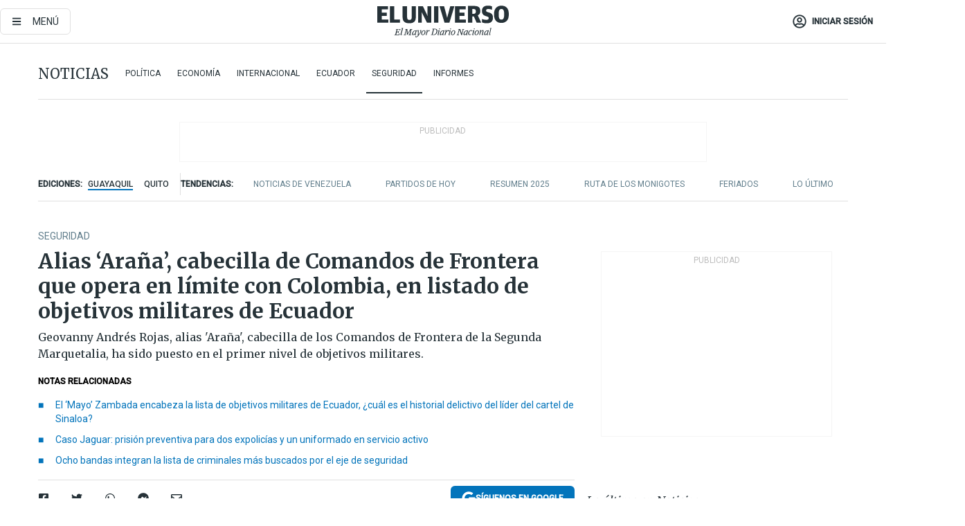

--- FILE ---
content_type: text/html; charset=utf-8
request_url: https://eluniverso-el-universo-prod.cdn.arcpublishing.com/noticias/seguridad/alias-arana-cabecilla-de-los-comandos-de-frontera-que-opera-en-la-frontera-con-colombia-en-listado-de-objetivos-militares-de-ecuador-nota/
body_size: 98031
content:
<!DOCTYPE html><html lang="es"><head><meta charset="UTF-8"/><meta name="viewport" content="width=device-width, initial-scale=1, minimum-scale=1, maximum-scale=5"/><meta property="mrf:tags" content="tiponota:no_premium"/><meta name="robots" content="index, follow"/><meta name="robots" content="max-image-preview:large"/><title>Alias ‘Araña’, cabecilla de Comandos de Frontera que opera en límite con Colombia, en listado de objetivos militares de Ecuador | Seguridad | Noticias | El Universo</title><meta name="description" content="Geovanny Andrés Rojas, alias &#x27;Araña&#x27;, cabecilla de los Comandos de Frontera de la Segunda Marquetalia, ha sido puesto en el primer nivel de objetivos militares."/><link rel="canonical" href="https://www.eluniverso.com/noticias/seguridad/alias-arana-cabecilla-de-los-comandos-de-frontera-que-opera-en-la-frontera-con-colombia-en-listado-de-objetivos-militares-de-ecuador-nota/"/><meta name="abstract" content="Geovanny Andrés Rojas, alias &#x27;Araña&#x27;, cabecilla de los Comandos de Frontera de la Segunda Marquetalia, ha sido puesto en el primer nivel de objetivos militares."/><link rel="amphtml" href="https://www.eluniverso.com/noticias/seguridad/alias-arana-cabecilla-de-los-comandos-de-frontera-que-opera-en-la-frontera-con-colombia-en-listado-de-objetivos-militares-de-ecuador-nota/?outputType=amp"/><meta name="twitter:site" content="@eluniversocom"/><meta name="twitter:site:id" content="1597931854"/><meta name="twitter:creator" content="@eluniversocom"/><meta name="twitter:creator:id" content="1597931854"/><meta name="twitter:url" content="https://www.eluniverso.com/noticias/seguridad/alias-arana-cabecilla-de-los-comandos-de-frontera-que-opera-en-la-frontera-con-colombia-en-listado-de-objetivos-militares-de-ecuador-nota/"/><meta name="twitter:title" content="Alias ‘Araña’, cabecilla de Comandos de Frontera que opera en límite con Colombia, en listado de objetivos militares de Ecuador"/><meta name="twitter:description" content="Geovanny Andrés Rojas, alias &#x27;Araña&#x27;, cabecilla de los Comandos de Frontera de la Segunda Marquetalia, ha sido puesto en el primer nivel de objetivos militares."/><meta name="twitter:image" content="https://www.eluniverso.com/resizer/v2/ZCVWYWX26VCNRJZQVP5TYSOGIE.png?auth=7eeafd2c063cf43580cac8b35695ac8697e324cdeede651ef2d423a2962623cb&amp;width=1014&amp;height=670&amp;quality=75&amp;smart=true"/><meta property="twitter:card" content="summary_large_image"/><meta name="fb:admins" content="100000069041809"/><meta name="fb:app_id" content="134434890019404"/><meta name="fb:pages" content="61449504559"/><meta name="og:site_name" content="El Universo"/><meta name="og:type" content="article"/><meta name="og:locale" content="es_LA"/><meta name="article:publisher" content="https://www.facebook.com/eluniversoec"/><meta name="og:title" content="Alias ‘Araña’, cabecilla de Comandos de Frontera que opera en límite con Colombia, en listado de objetivos militares de Ecuador"/><meta name="og:url" content="https://www.eluniverso.com/noticias/seguridad/alias-arana-cabecilla-de-los-comandos-de-frontera-que-opera-en-la-frontera-con-colombia-en-listado-de-objetivos-militares-de-ecuador-nota/"/><meta name="og:description" content="Geovanny Andrés Rojas, alias &#x27;Araña&#x27;, cabecilla de los Comandos de Frontera de la Segunda Marquetalia, ha sido puesto en el primer nivel de objetivos militares."/><meta name="og:image" content="https://www.eluniverso.com/resizer/v2/ZCVWYWX26VCNRJZQVP5TYSOGIE.png?auth=7eeafd2c063cf43580cac8b35695ac8697e324cdeede651ef2d423a2962623cb&amp;width=1014&amp;height=670&amp;quality=75&amp;smart=true"/><meta name="og:updated_time" content="2024-04-19T19:08:21.76Z"/><meta name="article:section" content="Noticias"/><meta name="article:tag" content="Seguridad"/><meta name="article:published_time" content="2024-04-19T18:36:59.299Z"/><meta name="article:modified_time" content="2024-04-19T19:08:21.76Z"/><meta name="article:author" content="Redacción"/><meta name="cXenseParse:pageclass" content="article"/><meta name="cXenseParse:recs:pageclass" content="article"/><meta name="cXenseParse:pagetype" content="nota"/><meta name="cXenseParse:recs:pagetype" content="nota"/><meta name="cXenseParse:section" content="Noticias"/><meta name="cXenseParse:recs:section" content="Noticias"/><meta name="cXenseParse:subsection" content="Seguridad"/><meta name="cXenseParse:recs:subsection" content="Seguridad"/><meta name="cXenseParse:nombreTag" content="Seguridad"/><meta name="cXenseParse:recs:nombreTag" content="Seguridad"/><meta name="cXenseParse:nombreTag" content="no_premium"/><meta name="cXenseParse:recs:nombreTag" content="no_premium"/><meta name="cXenseParse:author" content="andres-bajana-endara"/><meta name="cXenseParse:recs:author" content="andres-bajana-endara"/><meta property="mrf:tags" content="sub-section:Seguridad"/><meta property="mrf:tags" content="equiporedaccion:Redacción Guayaquil"/><script type="application/ld+json">{"@context":"https://schema.org","@type":"NewsArticle","mainEntityOfPage":{"@type":"WebPage","@id":"https://www.eluniverso.com/noticias/seguridad/alias-arana-cabecilla-de-los-comandos-de-frontera-que-opera-en-la-frontera-con-colombia-en-listado-de-objetivos-militares-de-ecuador-nota/"},"headline":"Alias ‘Araña’, cabecilla de Comandos de Frontera que opera en límite con Colombia, en listado de objetivos militares de Ecuador","description":"Geovanny Andrés Rojas, alias 'Araña', cabecilla de los Comandos de Frontera de la Segunda Marquetalia, ha sido puesto en el primer nivel de objetivos militares.","articleSection":["Noticias"],"keywords":"Seguridad,no_premium","image":["https://www.eluniverso.com/resizer/v2/ZCVWYWX26VCNRJZQVP5TYSOGIE.png?auth=7eeafd2c063cf43580cac8b35695ac8697e324cdeede651ef2d423a2962623cb&width=1014&height=670&quality=75&smart=true"],"datePublished":"2024-04-19T18:36:59.299Z","dateModified":"2024-04-19T18:36:59.299Z","author":[{"@type":"Person","name":"Andrés Bajaña Endara","url":"https://www.eluniverso.com/autor/andres-bajana-endara"}],"publisher":{"@type":"Organization","name":"El Universo","logo":{"@type":"ImageObject","url":"https://www.eluniverso.com/pf/resources/images/el-universo-meta-logo.jpg?d=638"}},"articleBody":"Once personas han sido catalogados por el Gobierno de Ecuador como objetivos militares de grupos terroristas. En el listado figuran miembros de bandas nacionales consideradas terroristas, por el Decreto Ejecutivo 111, y además organizaciones internacionales como<b> el Cartel de Sinaloa y </b>los Comandos de Frontera de la Segunda MarquetaliaDe este último grupo, <b>Geovanny Andrés Rojas, alias </b><i><b>Araña,</b></i> cabecilla de los Comandos de Frontera de la Segunda Marquetalia, ha sido puesto en el primer nivel de los objetivos militares, junto a Ismael <a href=\"https://www.eluniverso.com/noticias/seguridad/el-mayo-zambada-cartel-sinaloa-lista-objetivos-militares-ecuador-nota/\" target=\"_blank\">Mario Zambada García, alias El Mayo, también involucrado con el Cartel mexicano.</a>Alias <i>Araña</i> es considerado<b> jefe de los Comandos de la Frontera</b>, un grupo armado adscrito a la Segunda Marquetalia que tiene presencia en Putumayo, Caquetá, Nariño, Cauca y Amazonas.En 2010, Rojas fue condenado a 29 años de prisión por múltiples delitos de homicidio y concierto para delinquir agravados; fabricación, tráfico y porte de estupefacientes; y fabricación, tráfico, porte o tenencia de armas de fuego, accesorios, partes o municiones, según recoge diario <a href=\"https://www.elespectador.com/colombia-20/conflicto/paz-total-de-gustavo-petro-quien-es-giovanny-andres-rojas-arana-jefe-de-los-comandos-de-frontera/\" target=\"_blank\"><i>El Espectador</i></a><i>.</i> Estos delitos los habría cometido como parte de Los Rastrojos, otro grupo irregular armado.Luego de la firma del Acuerdo de Paz de las Fuerzas Armadas Revolucionarias de Colombia (FARC) con el Gobierno de Colombia, él pudo salir en libertad condicional y en ese periodo comenzó con el grupo que lidera actualmente.El <a href=\"https://www.elespectador.com/colombia-20/conflicto/paz-total-de-gustavo-petro-quien-es-giovanny-andres-rojas-arana-jefe-de-los-comandos-de-frontera/\" target=\"_blank\">portal InSight Crimen </a>explica que este grupo también conocido como La Mafia está compuesto por disidencias de las Fuerzas Armadas Revolucionarias de Colombia (FARC) y La Constru, un grupo derivado de las Autodefensas Unidas de Colombia (AUC).Estos grupos se unieron para mantener la operación y control del narcotráfico en la zona de Putumayo, en la frontera con Ecuador, luego de la firma del acuerdo de paz.En noviembre de 2017, según la narración de alias <i>Araña,</i> la operación se inició en el área del Putumayo, en los alrededores del río San Miguel, una vez que dejaron esas áreas que dejaron el frente 48 y 32 de las Fuerzas Armadas Revolucionarias de Colombia (FARC). Luego se dio su extensión Caqueta, nariño y cauca, con unidades propias en alianza con la Segunda Marquetalia.Entre las comunidades de la frontera colombiana hay terror por una serie de actos violentos que protagoniza la organización que lidera alias <i>Araña</i>. Su lucha se enfrasca en territorio por la producción de coca, tráfico de droga, incluso se oponen al activismo de comunidades en contra de explotación de petróleo y ataques violentos por el conflicto con el frente Carolina Ramírez.Este grupo, según explica la organización Insight Crime, ha estado marcado por intimidaciones y asesinatos a varios líderes sociales, además de intimidaciones de poblaciones y conflicto abierto con el Frente Carolina Ramírez, otro grupo disidente de las FARC, que también opera en la zona fronteriza en el control de cultivos y actividades de narcotráfico.Incluso, alias <i>Araña </i>asesinó a su propio jefe, alias <i>Sinaloa, </i>según un documento de Fiscalía de ese país. El criminal comenzó su camino quince años como parte de La Constru.Alias <i>Araña</i> manifestó en entrevista con diario<i> El Espectador</i> que hacen parte de una “organización política militar” y su organización tiene comandos especiales de combate, escuadras, pelotones, compañías, columnas y una dirección general con un jefe superior.Ante los señalamientos de violencia en la zona de frontera, el líder de los Comandos de las Fronteras negó a diario <i>El Espectador</i> que estén detrás de ataques a la fuerza pública y ciudadanía, ni de actos de extorsiones. Incluso, negó crímenes de líderes sociales y otras intimidaciones a poblaciones de frontera.Él dijo que piden amnistía, perdón y olvido de todos los integrantes, que no queden problemas jurídicos, ante un posible negociación de paz con el Gobierno colombiano y que no queden problemas jurídicos del anterior proceso de paz con las FARC. Están dispuestos a dejar las armas contra el frente Carolina si se limitan y respetan áreas de operación.En Ecuador, alias<i> Araña</i> está en la mira de autoridades por su presunta infiltración en la frontera. En marzo de este año, Fernando Adatty, comandante de la Fuerzas Terrestre, responsabilizó al grupo irregular Comandos de la Frontera del ataque armado hacia una patrulla de inteligencia militar conformada por un oficial y cuatro subalternos.Ellos regresaban de una misión en el sector de Barranca Bermejas, cerca al río San Miguel, en la frontera norte, cuando fueron emboscados por quince personas armadas. En este hecho, un militar cayó abatido y otros tres quedaron heridos. <b>(I)</b>","isAccessibleForFree":true}</script><script type="application/ld+json">{"@context":"https://schema.org","@type":"BreadcrumbList","itemListElement":[{"@type":"ListItem","position":1,"name":"home","item":"https://www.eluniverso.com"},{"@type":"ListItem","position":2,"name":"Noticias","item":"https://www.eluniverso.com/noticias"},{"@type":"ListItem","position":3,"name":"Seguridad","item":"https://www.eluniverso.com/noticias/seguridad"},{"@type":"ListItem","position":4,"name":"Alias ‘Araña’, cabecilla de Comandos de Frontera que opera en límite con Colombia, en listado de objetivos militares de Ecuador"}]}</script><link rel="dns-prefetch" href="https://fonts.googleapis.com"/><link rel="preconnect" href="https://fonts.gstatic.com"/><link rel="preload" as="style" href="https://fonts.googleapis.com/css2?family=Merriweather:wght@300;400;700&amp;family=Roboto:wght@300;400;500&amp;display=swap"/><link rel="preconnect" href="https://securepubads.g.doubleclick.net"/><script type="application/javascript" id="polyfill-script">if(!Array.prototype.includes||!(window.Object && window.Object.assign)||!window.Promise||!window.Symbol||!window.fetch){document.write('<script type="application/javascript" src="/pf/dist/engine/polyfill.js?d=871&mxId=00000000" defer=""><\/script>')}</script><script id="fusion-engine-react-script" type="application/javascript" src="/pf/dist/engine/react.js?d=871&amp;mxId=00000000" defer=""></script><script id="fusion-engine-combinations-script" type="application/javascript" src="/pf/dist/components/combinations/default.js?d=871&amp;mxId=00000000" defer=""></script><link id="fusion-template-styles" rel="stylesheet" type="text/css" href="/pf/dist/components/combinations/default.css?d=871&amp;mxId=00000000"/><style data-styled="" data-styled-version="5.3.11">.fSVJiK{font-family:'Roboto',sans-serif;font-size:14px;padding-top:0.5rem;}/*!sc*/
data-styled.g17[id="sc-pye9px"]{content:"fSVJiK,"}/*!sc*/
</style><link rel="alternate" type="application/rss+xml" title="RSS" href="https://www.eluniverso.com/arc/outboundfeeds/rss/?outputType=xml"/><style>.svg-inline--fa,svg:not(:root).svg-inline--fa{overflow:visible}.svg-inline--fa{display:inline-block;font-size:inherit;height:1em;vertical-align:-.13em}.fa-lg{font-size:1.33em;line-height:.75em;vertical-align:-.07em}.fa-sm{font-size:.88em}html{overflow-x:hidden}#app-container .menublue{background-color:#0374bb;position:fixed}#app-container .menugray{background-color:#ebedf1;position:fixed}#app-container .menugray header{background-color:#ffbe00;border-radius:5px;margin-left:1rem;margin-right:1rem}#app-container .prose-text{word-break:break-word}#app-container .embeded-image img{margin:0}#app-container .embeded-image .img-content{margin-left:auto;margin-right:auto}.grecaptcha-badge{visibility:hidden}.swiper{height:100%;overflow:hidden;position:relative;width:100%}.swiper-vertical>.swiper-wrapper{flex-direction:column}.swiper-wrapper{box-sizing:content-box;display:flex;height:100%;position:relative;transition-property:transform;transition-timing-function:var(    --swiper-wrapper-transition-timing-function,initial  );width:100%;z-index:1}.swiper-android .swiper-slide,.swiper-wrapper{transform:translateZ(0)}.swiper-horizontal{touch-action:pan-y}.swiper-vertical{touch-action:pan-x}.swiper-slide{flex-shrink:0;transition-property:transform}.swiper-slide-invisible-blank{visibility:hidden}.swiper-autoheight,.swiper-autoheight .swiper-slide{height:auto}.swiper-autoheight .swiper-wrapper{align-items:flex-start;transition-property:transform,height}.swiper-backface-hidden .swiper-slide{-webkit-backface-visibility:hidden;backface-visibility:hidden;transform:translateZ(0)}.swiper-button-disabled svg{opacity:.3}.swiper-button{height:2.5rem;line-height:2.5rem;width:2.5rem}.prose{color:#263238;max-width:65ch}.prose [class~=lead]{color:#4b5563;font-size:1.25em;line-height:1.6;margin-bottom:1.2em;margin-top:1.2em}.prose a{color:#111827;font-weight:500;text-decoration:none}.prose strong{color:#111827;font-weight:600}.prose ol[type=A]{--list-counter-style:upper-alpha}.prose ol[type=a]{--list-counter-style:lower-alpha}.prose ol[type=A s]{--list-counter-style:upper-alpha}.prose ol[type=a s]{--list-counter-style:lower-alpha}.prose ol[type=I]{--list-counter-style:upper-roman}.prose ol[type=i]{--list-counter-style:lower-roman}.prose ol[type=I s]{--list-counter-style:upper-roman}.prose ol[type=i s]{--list-counter-style:lower-roman}.prose ol[type="1"]{--list-counter-style:decimal}.prose ol>li{padding-left:1.75em;position:relative}.prose ol>li:before{color:#6b7280;content:counter(list-item,var(--list-counter-style,decimal)) ".";font-weight:400;left:0;position:absolute}.prose ul>li{padding-bottom:.5rem;padding-left:1rem;padding-top:.5rem;position:relative}.prose ul>li:before{background-color:#455a64;border-radius:0;content:"";height:.3rem;left:.25em;position:absolute;top:1.3rem;width:.3rem}.prose hr{border-color:#e5e7eb;border-top-width:1px;margin-bottom:3em;margin-top:3em}.prose blockquote{border-left-color:#e5e7eb;border-left-width:.25rem;color:#111827;font-style:italic;font-weight:500;margin-bottom:1.6em;margin-top:1.6em;padding-left:1em;quotes:"\201C" "\201D" "\2018" "\2019"}.prose blockquote p:first-of-type:before{content:open-quote}.prose blockquote p:last-of-type:after{content:close-quote}.prose h1{color:#111827;font-size:2.25em;font-weight:800;line-height:1.1111111;margin-bottom:.8888889em;margin-top:0}.prose h2{color:#111827;font-size:1.5em;font-weight:700;line-height:1.3333333;margin-bottom:1em;margin-top:2em}.prose h3{font-size:1.25em;line-height:1.6;margin-bottom:.6em;margin-top:1.6em}.prose h3,.prose h4{color:#111827;font-weight:600}.prose h4{line-height:1.5;margin-bottom:.5em;margin-top:1.5em}.prose figure figcaption{color:#6b7280;font-size:.875em;line-height:1.4285714;margin-top:.8571429em}.prose code{color:#111827;font-size:.875em;font-weight:600}.prose code:after,.prose code:before{content:"`"}.prose a code{color:#111827}.prose pre{background-color:#1f2937;border-radius:.375rem;color:#e5e7eb;font-size:.875em;line-height:1.7142857;margin-bottom:1.7142857em;margin-top:1.7142857em;overflow-x:auto;padding:.8571429em 1.1428571em}.prose pre code{background-color:transparent;border-radius:0;border-width:0;color:inherit;font-family:inherit;font-size:inherit;font-weight:400;line-height:inherit;padding:0}.prose pre code:after,.prose pre code:before{content:none}.prose table{font-size:.875em;line-height:1.7142857;margin-bottom:2em;margin-top:2em;table-layout:auto;text-align:left;width:100%}.prose thead{border-bottom-color:#d1d5db;border-bottom-width:1px;color:#111827;font-weight:600}.prose thead th{padding-bottom:.5714286em;padding-left:.5714286em;padding-right:.5714286em;vertical-align:bottom}.prose tbody tr{border-bottom-color:#e5e7eb;border-bottom-width:1px}.prose tbody tr:last-child{border-bottom-width:0}.prose tbody td{padding:.5714286em;vertical-align:top}.prose{font-size:1rem;line-height:1.75}.prose p{margin-bottom:1.25em;margin-top:1.25em}.prose figure,.prose img,.prose video{margin-bottom:2em;margin-top:2em}.prose figure>*{margin-bottom:0;margin-top:0}.prose h2 code{font-size:.875em}.prose h3 code{font-size:.9em}.prose ol,.prose ul{margin-bottom:1.25em;margin-top:1.25em}.prose li{margin-bottom:.5em;margin-top:.5em}.prose>ul>li p{margin-bottom:.75em;margin-top:.75em}.prose>ul>li>:first-child{margin-top:1.25em}.prose>ul>li>:last-child{margin-bottom:1.25em}.prose ol ol,.prose ol ul,.prose ul ol,.prose ul ul{margin-bottom:.75em;margin-top:.75em}.prose h2+*,.prose h3+*,.prose h4+*,.prose hr+*{margin-top:0}.prose thead th:first-child{padding-left:0}.prose thead th:last-child{padding-right:0}.prose tbody td:first-child{padding-left:0}.prose tbody td:last-child{padding-right:0}.prose>:first-child{margin-top:0}.prose>:last-child{margin-bottom:0}.prose-lg{font-size:1.125rem;line-height:1.7777778}.prose-lg p{margin-bottom:1.3333333em;margin-top:1.3333333em}.prose-lg [class~=lead]{font-size:1.2222222em;line-height:1.4545455;margin-bottom:1.0909091em;margin-top:1.0909091em}.prose-lg blockquote{margin-bottom:1.6666667em;margin-top:1.6666667em;padding-left:1em}.prose-lg h1{font-size:2.6666667em;line-height:1;margin-bottom:.8333333em;margin-top:0}.prose-lg h2{font-size:1.6666667em;line-height:1.3333333;margin-bottom:1.0666667em;margin-top:1.8666667em}.prose-lg h3{font-size:1.3333333em;line-height:1.5;margin-bottom:.6666667em;margin-top:1.6666667em}.prose-lg h4{line-height:1.5555556;margin-bottom:.4444444em;margin-top:1.7777778em}.prose-lg figure,.prose-lg img,.prose-lg video{margin-bottom:1.7777778em;margin-top:1.7777778em}.prose-lg figure>*{margin-bottom:0;margin-top:0}.prose-lg figure figcaption{font-size:.8888889em;line-height:1.5;margin-top:1em}.prose-lg code{font-size:.8888889em}.prose-lg h2 code{font-size:.8666667em}.prose-lg h3 code{font-size:.875em}.prose-lg pre{border-radius:.375rem;font-size:.8888889em;line-height:1.75;margin-bottom:2em;margin-top:2em;padding:1em 1.5em}.prose-lg ul{margin-bottom:1.3333333em;margin-top:1.3333333em}.prose-lg li{margin-bottom:.6666667em;margin-top:.6666667em}.prose-lg ul>li{padding-left:1rem}.prose-lg ul>li:before{height:.3rem;left:.25em;top:1.3rem;width:.3rem}.prose-lg>ul>li p{margin-bottom:.8888889em;margin-top:.8888889em}.prose-lg>ul>li>:first-child{margin-top:1.3333333em}.prose-lg>ul>li>:last-child{margin-bottom:1.3333333em}.prose-lg ol ol,.prose-lg ol ul,.prose-lg ul ol,.prose-lg ul ul{margin-bottom:.8888889em;margin-top:.8888889em}.prose-lg hr{margin-bottom:3.1111111em;margin-top:3.1111111em}.prose-lg h2+*,.prose-lg h3+*,.prose-lg h4+*,.prose-lg hr+*{margin-top:0}.prose-lg table{font-size:.8888889em;line-height:1.5}.prose-lg thead th{padding-bottom:.75em;padding-left:.75em;padding-right:.75em}.prose-lg thead th:first-child{padding-left:0}.prose-lg thead th:last-child{padding-right:0}.prose-lg tbody td{padding:.75em}.prose-lg tbody td:first-child{padding-left:0}.prose-lg tbody td:last-child{padding-right:0}.prose-lg>:first-child{margin-top:0}.prose-lg>:last-child{margin-bottom:0}#clickio-splash-list{left:0;min-height:1px;right:auto;width:100%}#clickio-splash-iframe{margin:0;min-width:100%;opacity:0;overflow:visible}#clickio-splash-iframe,#clickio-splash-list{bottom:-100px;position:fixed;top:100vh;z-index:-1}#clickio-splash-iframe:not([height="100"]){bottom:0;max-height:100%;max-width:100%;opacity:1;top:0;z-index:2147483647}#clickio-splash-list:has(#clickio-splash-iframe:not([height="100"])){z-index:2147483647}#clickio-splash-list:has(#clickio-splash-iframe[height="100"][width="0"]){display:none}#clickio-splash-iframe[height="100"][width="0"]{display:none}/*! tailwindcss v3.4.4 | MIT License | https://tailwindcss.com*/*,:after,:before{border:0 solid;box-sizing:border-box}:after,:before{--tw-content:""}:host,html{line-height:1.5;-webkit-text-size-adjust:100%;font-family:ui-sans-serif,system-ui,sans-serif,Apple Color Emoji,Segoe UI Emoji,Segoe UI Symbol,Noto Color Emoji;font-feature-settings:normal;font-variation-settings:normal;-moz-tab-size:4;-o-tab-size:4;tab-size:4;-webkit-tap-highlight-color:transparent}body{line-height:inherit;margin:0}hr{border-top-width:1px;color:inherit;height:0}abbr:where([title]){-webkit-text-decoration:underline dotted;text-decoration:underline dotted}h1,h2,h3,h4,h5,h6{font-size:inherit;font-weight:inherit}a{color:inherit;text-decoration:inherit}b,strong{font-weight:bolder}code,kbd,pre,samp{font-family:ui-monospace,SFMono-Regular,Menlo,Monaco,Consolas,Liberation Mono,Courier New,monospace;font-feature-settings:normal;font-size:1em;font-variation-settings:normal}small{font-size:80%}sub,sup{font-size:75%;line-height:0;position:relative;vertical-align:baseline}sub{bottom:-.25em}sup{top:-.5em}table{border-collapse:collapse;border-color:inherit;text-indent:0}button,input,optgroup,select,textarea{color:inherit;font-family:inherit;font-feature-settings:inherit;font-size:100%;font-variation-settings:inherit;font-weight:inherit;letter-spacing:inherit;line-height:inherit;margin:0;padding:0}button,select{text-transform:none}button,input:where([type=button]),input:where([type=reset]),input:where([type=submit]){-webkit-appearance:button;background-color:transparent;background-image:none}:-moz-focusring{outline:auto}:-moz-ui-invalid{box-shadow:none}progress{vertical-align:baseline}::-webkit-inner-spin-button,::-webkit-outer-spin-button{height:auto}[type=search]{-webkit-appearance:textfield;outline-offset:-2px}::-webkit-search-decoration{-webkit-appearance:none}::-webkit-file-upload-button{-webkit-appearance:button;font:inherit}summary{display:list-item}blockquote,dd,dl,figure,h1,h2,h3,h4,h5,h6,hr,p,pre{margin:0}fieldset{margin:0}fieldset,legend{padding:0}menu,ol,ul{list-style:none;margin:0;padding:0}dialog{padding:0}textarea{resize:vertical}input::-moz-placeholder,textarea::-moz-placeholder{color:#9ca3af;opacity:1}input::placeholder,textarea::placeholder{color:#9ca3af;opacity:1}[role=button],button{cursor:pointer}:disabled{cursor:default}audio,canvas,embed,iframe,img,object,svg,video{display:block;vertical-align:middle}img,video{height:auto;max-width:100%}[hidden]{display:none}*,:after,:before{--tw-border-spacing-x:0;--tw-border-spacing-y:0;--tw-translate-x:0;--tw-translate-y:0;--tw-rotate:0;--tw-skew-x:0;--tw-skew-y:0;--tw-scale-x:1;--tw-scale-y:1;--tw-pan-x: ;--tw-pan-y: ;--tw-pinch-zoom: ;--tw-scroll-snap-strictness:proximity;--tw-gradient-from-position: ;--tw-gradient-via-position: ;--tw-gradient-to-position: ;--tw-ordinal: ;--tw-slashed-zero: ;--tw-numeric-figure: ;--tw-numeric-spacing: ;--tw-numeric-fraction: ;--tw-ring-inset: ;--tw-ring-offset-width:0px;--tw-ring-offset-color:#fff;--tw-ring-color:rgba(3,116,187,.5);--tw-ring-offset-shadow:0 0 #0000;--tw-ring-shadow:0 0 #0000;--tw-shadow:0 0 #0000;--tw-shadow-colored:0 0 #0000;--tw-blur: ;--tw-brightness: ;--tw-contrast: ;--tw-grayscale: ;--tw-hue-rotate: ;--tw-invert: ;--tw-saturate: ;--tw-sepia: ;--tw-drop-shadow: ;--tw-backdrop-blur: ;--tw-backdrop-brightness: ;--tw-backdrop-contrast: ;--tw-backdrop-grayscale: ;--tw-backdrop-hue-rotate: ;--tw-backdrop-invert: ;--tw-backdrop-opacity: ;--tw-backdrop-saturate: ;--tw-backdrop-sepia: ;--tw-contain-size: ;--tw-contain-layout: ;--tw-contain-paint: ;--tw-contain-style: }::backdrop{--tw-border-spacing-x:0;--tw-border-spacing-y:0;--tw-translate-x:0;--tw-translate-y:0;--tw-rotate:0;--tw-skew-x:0;--tw-skew-y:0;--tw-scale-x:1;--tw-scale-y:1;--tw-pan-x: ;--tw-pan-y: ;--tw-pinch-zoom: ;--tw-scroll-snap-strictness:proximity;--tw-gradient-from-position: ;--tw-gradient-via-position: ;--tw-gradient-to-position: ;--tw-ordinal: ;--tw-slashed-zero: ;--tw-numeric-figure: ;--tw-numeric-spacing: ;--tw-numeric-fraction: ;--tw-ring-inset: ;--tw-ring-offset-width:0px;--tw-ring-offset-color:#fff;--tw-ring-color:rgba(3,116,187,.5);--tw-ring-offset-shadow:0 0 #0000;--tw-ring-shadow:0 0 #0000;--tw-shadow:0 0 #0000;--tw-shadow-colored:0 0 #0000;--tw-blur: ;--tw-brightness: ;--tw-contrast: ;--tw-grayscale: ;--tw-hue-rotate: ;--tw-invert: ;--tw-saturate: ;--tw-sepia: ;--tw-drop-shadow: ;--tw-backdrop-blur: ;--tw-backdrop-brightness: ;--tw-backdrop-contrast: ;--tw-backdrop-grayscale: ;--tw-backdrop-hue-rotate: ;--tw-backdrop-invert: ;--tw-backdrop-opacity: ;--tw-backdrop-saturate: ;--tw-backdrop-sepia: ;--tw-contain-size: ;--tw-contain-layout: ;--tw-contain-paint: ;--tw-contain-style: }.\!container{margin-left:auto;margin-right:auto;width:100%}.container{margin-left:auto;margin-right:auto;width:100%}@media (min-width:640px){.\!container{max-width:640px}.container{max-width:640px}}@media (min-width:768px){.\!container{max-width:768px}.container{max-width:768px}}@media (min-width:1024px){.\!container{max-width:1024px}.container{max-width:1024px}}@media (min-width:1280px){.\!container{max-width:1280px}.container{max-width:1280px}}.badge{background-color:#e6edf3;border-radius:.125rem;box-sizing:border-box;color:#616161;font-family:Roboto,sans-serif;line-height:1.6;padding:0 .5rem;text-transform:uppercase}.badge-warning{background-color:#fbc02d}.badge-danger{background-color:#d32f2f}.button{background-color:#e6edf3;border-radius:.375rem;box-sizing:border-box;cursor:pointer;font-family:Roboto,sans-serif;outline:none;text-decoration:none;text-transform:uppercase}.button:disabled{cursor:not-allowed;pointer-events:all}.button-primary{background-color:#0374bb;border:1px solid #0374bb;color:#fff}.button-primary:hover{background-color:#0196d8}.button-primary:focus{background-color:#0374bb;border-color:#0196d8}.button-primary:active{background-color:#087ec5}.button-primary:disabled{background-color:#1b7ebb;border-color:#1b7ebb;color:#fff}.button-secondary{background-color:#fff;border:solid #0374bb;color:#0374bb}.button-secondary:focus,.button-secondary:hover{background-color:#e6edf3}.button-secondary:active{background-color:#1b7ebb}.button-secondary:disabled{border-color:#1b7ebb}.button-tertiary{background-color:#fff;border:1px solid #e0e0e0;color:#263238}.button-tertiary:focus,.button-tertiary:hover{background-color:#eceff1}.button-tertiary:active{background-color:#cfd8dc}.button-tertiary:disabled{bordercolor:#b0bec5}.button-destructive{background-color:#d32f2f;border:solid #d32f2f;color:#fff}.button-destructive:hover{background-color:#9a0007}.button-destructive:focus{background-color:#d32f2f;border-color:#9a0007}.button-destructive:active{background-color:#9a0007}.button-destructive:disabled{background-color:#f7d6d5;bordercolor:#f7d6d5;color:#fff}.button-ghost{background-color:transparent;border-color:transparent;color:#0374bb}.button-ghost:focus,.button-ghost:hover{background-color:#e6edf3}.button-ghost:active{background-color:#1b7ebb}.button-special{background-color:transparent;border-color:#fff;color:#fff}.sr-only{height:1px;margin:-1px;overflow:hidden;padding:0;position:absolute;width:1px;clip:rect(0,0,0,0);border-width:0;white-space:nowrap}.pointer-events-none{pointer-events:none}.visible{visibility:visible}.static{position:static}.fixed{position:fixed}.absolute{position:absolute}.relative{position:relative}.\!sticky{position:sticky}.sticky{position:sticky}.inset-0{inset:0}.-inset-y-1{bottom:-.5rem;top:-.5rem}.inset-x-0{left:0;right:0}.inset-y-0{bottom:0;top:0}.-bottom-2{bottom:-1rem}.-bottom-2\.5{bottom:-1.25rem}.-top-1{top:-.5rem}.bottom-0{bottom:0}.bottom-4{bottom:2rem}.left-0{left:0}.left-0\.5{left:.25rem}.left-1\/2{left:50%}.left-2{left:1rem}.left-4{left:2rem}.right-0{right:0}.right-2{right:1rem}.top-0{top:0}.top-0\.5{top:.25rem}.top-2{top:1rem}.top-5{top:2.5rem}.top-7{top:3.5rem}.z-0{z-index:0}.z-10{z-index:10}.z-50{z-index:50}.order-1{order:1}.order-2{order:2}.order-3{order:3}.order-4{order:4}.order-5{order:5}.order-last{order:9999}.col-span-1{grid-column:span 1/span 1}.col-span-10{grid-column:span 10/span 10}.col-span-11{grid-column:span 11/span 11}.col-span-12{grid-column:span 12/span 12}.col-span-2{grid-column:span 2/span 2}.col-span-3{grid-column:span 3/span 3}.col-span-4{grid-column:span 4/span 4}.col-span-5{grid-column:span 5/span 5}.col-span-6{grid-column:span 6/span 6}.col-span-7{grid-column:span 7/span 7}.col-span-8{grid-column:span 8/span 8}.col-span-9{grid-column:span 9/span 9}.row-span-2{grid-row:span 2/span 2}.row-span-3{grid-row:span 3/span 3}.row-span-4{grid-row:span 4/span 4}.row-span-6{grid-row:span 6/span 6}.float-right{float:right}.m-0{margin:0}.m-0\.5{margin:.25rem}.m-1{margin:.5rem}.m-2{margin:1rem}.m-4{margin:2rem}.m-auto{margin:auto}.-mx-2{margin-left:-1rem;margin-right:-1rem}.-mx-4{margin-left:-2rem;margin-right:-2rem}.mx-0{margin-left:0;margin-right:0}.mx-0\.5{margin-left:.25rem;margin-right:.25rem}.mx-1{margin-left:.5rem;margin-right:.5rem}.mx-10{margin-left:5rem;margin-right:5rem}.mx-2{margin-left:1rem;margin-right:1rem}.mx-3{margin-left:1.5rem;margin-right:1.5rem}.mx-4{margin-left:2rem;margin-right:2rem}.mx-5{margin-left:2.5rem;margin-right:2.5rem}.mx-6{margin-left:3rem;margin-right:3rem}.mx-7{margin-left:3.5rem;margin-right:3.5rem}.mx-8{margin-left:4rem;margin-right:4rem}.mx-9{margin-left:4.5rem;margin-right:4.5rem}.mx-auto{margin-left:auto;margin-right:auto}.my-0{margin-bottom:0;margin-top:0}.my-0\.5{margin-bottom:.25rem;margin-top:.25rem}.my-1{margin-bottom:.5rem;margin-top:.5rem}.my-2{margin-bottom:1rem;margin-top:1rem}.my-3{margin-bottom:1.5rem;margin-top:1.5rem}.my-4{margin-bottom:2rem;margin-top:2rem}.my-5{margin-bottom:2.5rem;margin-top:2.5rem}.-ml-2{margin-left:-1rem}.-mt-1{margin-top:-.5rem}.mb-0{margin-bottom:0}.mb-0\.5{margin-bottom:.25rem}.mb-1{margin-bottom:.5rem}.mb-2{margin-bottom:1rem}.mb-3{margin-bottom:1.5rem}.mb-4{margin-bottom:2rem}.mb-5{margin-bottom:2.5rem}.mb-6{margin-bottom:3rem}.mb-7{margin-bottom:3.5rem}.mb-8{margin-bottom:4rem}.mb-9{margin-bottom:4.5rem}.ml-0{margin-left:0}.ml-0\.5{margin-left:.25rem}.ml-1{margin-left:.5rem}.ml-11{margin-left:5.5rem}.ml-2{margin-left:1rem}.ml-3{margin-left:1.5rem}.ml-4{margin-left:2rem}.mr-0{margin-right:0}.mr-0\.5{margin-right:.25rem}.mr-1{margin-right:.5rem}.mr-2{margin-right:1rem}.mr-4{margin-right:2rem}.mt-0{margin-top:0}.mt-0\.5{margin-top:.25rem}.mt-1{margin-top:.5rem}.mt-2{margin-top:1rem}.mt-3{margin-top:1.5rem}.mt-4{margin-top:2rem}.mt-5{margin-top:2.5rem}.mt-6{margin-top:3rem}.mt-7{margin-top:3.5rem}.mt-8{margin-top:4rem}.mt-9{margin-top:4.5rem}.box-border{box-sizing:border-box}.\!block{display:block}.block{display:block}.inline-block{display:inline-block}.inline{display:inline}.flex{display:flex}.inline-flex{display:inline-flex}.table{display:table}.grid{display:grid}.hidden{display:none}.h-0{height:0}.h-0\.5{height:.25rem}.h-1{height:.5rem}.h-10{height:5rem}.h-12{height:6.5rem}.h-13{height:8rem}.h-2{height:1rem}.h-3{height:1.5rem}.h-4{height:2rem}.h-44{height:11rem}.h-48{height:12rem}.h-5{height:2.5rem}.h-56{height:14rem}.h-6{height:3rem}.h-64{height:16rem}.h-7{height:3.5rem}.h-8{height:4rem}.h-9{height:4.5rem}.h-96{height:24rem}.h-\[400px\]{height:400px}.h-\[600px\]{height:600px}.h-auto{height:auto}.h-full{height:100%}.h-max{height:-moz-max-content;height:max-content}.max-h-full{max-height:100%}.w-1{width:.5rem}.w-1\/2{width:50%}.w-1\/3{width:33.333333%}.w-1\/4{width:25%}.w-1\/5{width:20%}.w-10{width:5rem}.w-11{width:5.5rem}.w-11\/12{width:91.666667%}.w-12{width:6.5rem}.w-14{width:9rem}.w-2{width:1rem}.w-2\/5{width:40%}.w-3{width:1.5rem}.w-3\/12{width:25%}.w-3\/4{width:75%}.w-3\/5{width:60%}.w-3\/6{width:50%}.w-4{width:2rem}.w-4\/5{width:80%}.w-44{width:11rem}.w-48{width:12rem}.w-5{width:2.5rem}.w-56{width:14rem}.w-6{width:3rem}.w-64{width:16rem}.w-7{width:3.5rem}.w-8{width:4rem}.w-9{width:4.5rem}.w-\[270px\]{width:270px}.w-\[300px\]{width:300px}.w-full{width:100%}.min-w-1\/2{min-width:50%}.min-w-1\/3{min-width:30%}.min-w-1\/5{min-width:20%}.min-w-16{min-width:10rem}.min-w-3\/4{min-width:75%}.min-w-full{min-width:100%}.max-w-14{max-width:12rem}.max-w-17{max-width:15rem}.max-w-20{max-width:18rem}.max-w-4{max-width:2rem}.max-w-4xl{max-width:56rem}.max-w-full{max-width:100%}.max-w-lg{max-width:32rem}.max-w-none{max-width:none}.max-w-screen-lg{max-width:1024px}.max-w-screen-md{max-width:768px}.max-w-sm{max-width:24rem}.flex-1{flex:1 1 0%}.flex-auto{flex:1 1 auto}.flex-none{flex:none}.flex-shrink-0{flex-shrink:0}.basis-1\/4{flex-basis:25%}.basis-3\/4{flex-basis:75%}.-translate-x-1\/2{--tw-translate-x:-50%}.-translate-x-1\/2,.transform{transform:translate(var(--tw-translate-x),var(--tw-translate-y)) rotate(var(--tw-rotate)) skewX(var(--tw-skew-x)) skewY(var(--tw-skew-y)) scaleX(var(--tw-scale-x)) scaleY(var(--tw-scale-y))}@keyframes fade-in-up{0%{opacity:0;transform:translateY(10px)}to{opacity:1;transform:translateY(0)}}.animate-fade-in-up{animation:fade-in-up .5s ease-out}@keyframes pulse{50%{opacity:.5}}.animate-pulse{animation:pulse 2s cubic-bezier(.4,0,.6,1) infinite}@keyframes slide-in-down{0%{transform:translate3d(0,-100%,0);visibility:visible}to{transform:translateZ(0)}}.animate-slide-in-down{animation:slide-in-down .5s ease-out}.cursor-default{cursor:default}.cursor-not-allowed{cursor:not-allowed}.cursor-pointer{cursor:pointer}.resize{resize:both}.list-disc{list-style-type:disc}.appearance-none{-webkit-appearance:none;-moz-appearance:none;appearance:none}.auto-rows-max{grid-auto-rows:max-content}.grid-cols-1{grid-template-columns:repeat(1,minmax(0,1fr))}.grid-cols-12{grid-template-columns:repeat(12,minmax(0,1fr))}.grid-cols-2{grid-template-columns:repeat(2,minmax(0,1fr))}.grid-cols-3{grid-template-columns:repeat(3,minmax(0,1fr))}.grid-cols-6{grid-template-columns:repeat(6,minmax(0,1fr))}.grid-cols-9{grid-template-columns:repeat(9,minmax(0,1fr))}.grid-rows-6{grid-template-rows:repeat(6,minmax(0,1fr))}.flex-row{flex-direction:row}.flex-row-reverse{flex-direction:row-reverse}.flex-col{flex-direction:column}.flex-col-reverse{flex-direction:column-reverse}.flex-wrap{flex-wrap:wrap}.place-items-center{place-items:center}.content-center{align-content:center}.items-start{align-items:flex-start}.items-end{align-items:flex-end}.items-center{align-items:center}.items-baseline{align-items:baseline}.justify-start{justify-content:flex-start}.justify-end{justify-content:flex-end}.justify-center{justify-content:center}.justify-between{justify-content:space-between}.justify-around{justify-content:space-around}.justify-evenly{justify-content:space-evenly}.justify-items-center{justify-items:center}.gap-1{gap:.5rem}.gap-2{gap:1rem}.gap-3{gap:1.5rem}.gap-4{gap:2rem}.gap-6{gap:3rem}.gap-x-2{-moz-column-gap:1rem;column-gap:1rem}.space-x-1>:not([hidden])~:not([hidden]){--tw-space-x-reverse:0;margin-left:calc(.5rem*(1 - var(--tw-space-x-reverse)));margin-right:calc(.5rem*var(--tw-space-x-reverse))}.space-x-2>:not([hidden])~:not([hidden]){--tw-space-x-reverse:0;margin-left:calc(1rem*(1 - var(--tw-space-x-reverse)));margin-right:calc(1rem*var(--tw-space-x-reverse))}.space-x-3>:not([hidden])~:not([hidden]){--tw-space-x-reverse:0;margin-left:calc(1.5rem*(1 - var(--tw-space-x-reverse)));margin-right:calc(1.5rem*var(--tw-space-x-reverse))}.space-x-4>:not([hidden])~:not([hidden]){--tw-space-x-reverse:0;margin-left:calc(2rem*(1 - var(--tw-space-x-reverse)));margin-right:calc(2rem*var(--tw-space-x-reverse))}.space-x-5>:not([hidden])~:not([hidden]){--tw-space-x-reverse:0;margin-left:calc(2.5rem*(1 - var(--tw-space-x-reverse)));margin-right:calc(2.5rem*var(--tw-space-x-reverse))}.space-x-6>:not([hidden])~:not([hidden]){--tw-space-x-reverse:0;margin-left:calc(3rem*(1 - var(--tw-space-x-reverse)));margin-right:calc(3rem*var(--tw-space-x-reverse))}.space-y-1>:not([hidden])~:not([hidden]){--tw-space-y-reverse:0;margin-bottom:calc(.5rem*var(--tw-space-y-reverse));margin-top:calc(.5rem*(1 - var(--tw-space-y-reverse)))}.space-y-2>:not([hidden])~:not([hidden]){--tw-space-y-reverse:0;margin-bottom:calc(1rem*var(--tw-space-y-reverse));margin-top:calc(1rem*(1 - var(--tw-space-y-reverse)))}.space-y-3>:not([hidden])~:not([hidden]){--tw-space-y-reverse:0;margin-bottom:calc(1.5rem*var(--tw-space-y-reverse));margin-top:calc(1.5rem*(1 - var(--tw-space-y-reverse)))}.space-y-4>:not([hidden])~:not([hidden]){--tw-space-y-reverse:0;margin-bottom:calc(2rem*var(--tw-space-y-reverse));margin-top:calc(2rem*(1 - var(--tw-space-y-reverse)))}.space-y-5>:not([hidden])~:not([hidden]){--tw-space-y-reverse:0;margin-bottom:calc(2.5rem*var(--tw-space-y-reverse));margin-top:calc(2.5rem*(1 - var(--tw-space-y-reverse)))}.space-y-6>:not([hidden])~:not([hidden]){--tw-space-y-reverse:0;margin-bottom:calc(3rem*var(--tw-space-y-reverse));margin-top:calc(3rem*(1 - var(--tw-space-y-reverse)))}.divide-x>:not([hidden])~:not([hidden]){--tw-divide-x-reverse:0;border-left-width:calc(1px*(1 - var(--tw-divide-x-reverse)));border-right-width:calc(1px*var(--tw-divide-x-reverse))}.divide-y>:not([hidden])~:not([hidden]){--tw-divide-y-reverse:0;border-bottom-width:calc(1px*var(--tw-divide-y-reverse));border-top-width:calc(1px*(1 - var(--tw-divide-y-reverse)))}.self-center{align-self:center}.justify-self-center{justify-self:center}.overflow-auto{overflow:auto}.overflow-hidden{overflow:hidden}.overflow-x-auto{overflow-x:auto}.overflow-y-auto{overflow-y:auto}.truncate{overflow:hidden;text-overflow:ellipsis;white-space:nowrap}.whitespace-normal{white-space:normal}.whitespace-nowrap{white-space:nowrap}.whitespace-pre{white-space:pre}.break-words{overflow-wrap:break-word}.rounded{border-radius:.25rem}.rounded-2xl{border-radius:1rem}.rounded-full{border-radius:9999px}.rounded-lg{border-radius:.5rem}.rounded-md{border-radius:.375rem}.rounded-sm{border-radius:.125rem}.rounded-xl{border-radius:.75rem}.rounded-b-lg{border-bottom-left-radius:.5rem;border-bottom-right-radius:.5rem}.rounded-b-md{border-bottom-right-radius:.375rem}.rounded-b-md,.rounded-l-md{border-bottom-left-radius:.375rem}.rounded-l-md{border-top-left-radius:.375rem}.rounded-r-md{border-bottom-right-radius:.375rem}.rounded-r-md,.rounded-t-md{border-top-right-radius:.375rem}.rounded-t-md{border-top-left-radius:.375rem}.border{border-width:1px}.border-0{border-width:0}.border-2{border-width:2px}.border-4{border-width:4px}.border-b{border-bottom-width:1px}.border-b-2{border-bottom-width:2px}.border-b-4{border-bottom-width:4px}.border-l{border-left-width:1px}.border-l-2{border-left-width:2px}.border-r{border-right-width:1px}.border-r-2{border-right-width:2px}.border-t{border-top-width:1px}.border-t-2{border-top-width:2px}.border-t-4{border-top-width:4px}.border-solid{border-style:solid}.border-dashed{border-style:dashed}.border-dotted{border-style:dotted}.border-none{border-style:none}.border-badge-100{--tw-border-opacity:1;border-color:rgb(237 28 35/var(--tw-border-opacity))}.border-black{--tw-border-opacity:1;border-color:rgb(0 0 0/var(--tw-border-opacity))}.border-blue-100{--tw-border-opacity:1;border-color:rgb(27 126 187/var(--tw-border-opacity))}.border-blue-400{--tw-border-opacity:1;border-color:rgb(94 146 243/var(--tw-border-opacity))}.border-blue-500{--tw-border-opacity:1;border-color:rgb(3 116 187/var(--tw-border-opacity))}.border-blue-800{--tw-border-opacity:1;border-color:rgb(8 126 197/var(--tw-border-opacity))}.border-danger-500{--tw-border-opacity:1;border-color:rgb(211 47 47/var(--tw-border-opacity))}.border-deportes-600{--tw-border-opacity:1;border-color:rgb(39 135 49/var(--tw-border-opacity))}.border-entretenimiento-600{--tw-border-opacity:1;border-color:rgb(244 81 30/var(--tw-border-opacity))}.border-green-600{--tw-border-opacity:1;border-color:rgb(86 184 98/var(--tw-border-opacity))}.border-grey-100{--tw-border-opacity:1;border-color:rgb(245 245 245/var(--tw-border-opacity))}.border-grey-200{--tw-border-opacity:1;border-color:rgb(238 238 238/var(--tw-border-opacity))}.border-grey-300{--tw-border-opacity:1;border-color:rgb(224 224 224/var(--tw-border-opacity))}.border-grey-400{--tw-border-opacity:1;border-color:rgb(189 189 189/var(--tw-border-opacity))}.border-grey-800{--tw-border-opacity:1;border-color:rgb(66 66 66/var(--tw-border-opacity))}.border-information-200{--tw-border-opacity:1;border-color:rgb(207 230 250/var(--tw-border-opacity))}.border-information-500{--tw-border-opacity:1;border-color:rgb(21 101 192/var(--tw-border-opacity))}.border-larevista-600{--tw-border-opacity:1;border-color:rgb(198 5 37/var(--tw-border-opacity))}.border-light{--tw-border-opacity:1;border-color:rgb(84 110 122/var(--tw-border-opacity))}.border-opinion-600{--tw-border-opacity:1;border-color:rgb(142 36 170/var(--tw-border-opacity))}.border-prensa-100{--tw-border-opacity:1;border-color:rgb(255 190 0/var(--tw-border-opacity))}.border-silver-100{--tw-border-opacity:1;border-color:rgb(207 216 220/var(--tw-border-opacity))}.border-silver-200{--tw-border-opacity:1;border-color:rgb(176 190 197/var(--tw-border-opacity))}.border-silver-400{--tw-border-opacity:1;border-color:rgb(120 144 156/var(--tw-border-opacity))}.border-silver-50{--tw-border-opacity:1;border-color:rgb(236 239 241/var(--tw-border-opacity))}.border-silver-500{--tw-border-opacity:1;border-color:rgb(96 125 139/var(--tw-border-opacity))}.border-silver-800{--tw-border-opacity:1;border-color:rgb(55 71 79/var(--tw-border-opacity))}.border-silver-900{--tw-border-opacity:1;border-color:rgb(38 50 56/var(--tw-border-opacity))}.border-skyblue-500{--tw-border-opacity:1;border-color:rgb(136 178 220/var(--tw-border-opacity))}.border-transparent{border-color:transparent}.border-white{--tw-border-opacity:1;border-color:rgb(255 255 255/var(--tw-border-opacity))}.bg-\[\#dd4a14\]{--tw-bg-opacity:1;background-color:rgb(221 74 20/var(--tw-bg-opacity))}.bg-badge-100{--tw-bg-opacity:1;background-color:rgb(237 28 35/var(--tw-bg-opacity))}.bg-badge-200{--tw-bg-opacity:1;background-color:rgb(68 169 223/var(--tw-bg-opacity))}.bg-badge-300{--tw-bg-opacity:1;background-color:rgb(121 145 157/var(--tw-bg-opacity))}.bg-badge-400{--tw-bg-opacity:1;background-color:rgb(241 241 241/var(--tw-bg-opacity))}.bg-badge-600{--tw-bg-opacity:1;background-color:rgb(254 122 1/var(--tw-bg-opacity))}.bg-benefits{--tw-bg-opacity:1;background-color:rgb(242 242 242/var(--tw-bg-opacity))}.bg-blackfriday-200{--tw-bg-opacity:1;background-color:rgb(220 174 89/var(--tw-bg-opacity))}.bg-blue-200{--tw-bg-opacity:1;background-color:rgb(4 57 116/var(--tw-bg-opacity))}.bg-blue-50{--tw-bg-opacity:1;background-color:rgb(230 237 243/var(--tw-bg-opacity))}.bg-blue-500{--tw-bg-opacity:1;background-color:rgb(3 116 187/var(--tw-bg-opacity))}.bg-blue-600{--tw-bg-opacity:1;background-color:rgb(1 150 216/var(--tw-bg-opacity))}.bg-blue-700{--tw-bg-opacity:1;background-color:rgb(8 79 141/var(--tw-bg-opacity))}.bg-blue-800{--tw-bg-opacity:1;background-color:rgb(8 126 197/var(--tw-bg-opacity))}.bg-copaamerica-100{--tw-bg-opacity:1;background-color:rgb(170 33 37/var(--tw-bg-opacity))}.bg-copaamerica-200{--tw-bg-opacity:1;background-color:rgb(39 93 175/var(--tw-bg-opacity))}.bg-danger-500{--tw-bg-opacity:1;background-color:rgb(211 47 47/var(--tw-bg-opacity))}.bg-deportes-600{--tw-bg-opacity:1;background-color:rgb(39 135 49/var(--tw-bg-opacity))}.bg-green-600{--tw-bg-opacity:1;background-color:rgb(86 184 98/var(--tw-bg-opacity))}.bg-grey-100{--tw-bg-opacity:1;background-color:rgb(245 245 245/var(--tw-bg-opacity))}.bg-grey-1000{--tw-bg-opacity:1;background-color:rgb(54 71 79/var(--tw-bg-opacity))}.bg-grey-200{--tw-bg-opacity:1;background-color:rgb(238 238 238/var(--tw-bg-opacity))}.bg-grey-300{--tw-bg-opacity:1;background-color:rgb(224 224 224/var(--tw-bg-opacity))}.bg-grey-50{--tw-bg-opacity:1;background-color:rgb(250 250 250/var(--tw-bg-opacity))}.bg-grey-500{--tw-bg-opacity:1;background-color:rgb(158 158 158/var(--tw-bg-opacity))}.bg-grey-700{--tw-bg-opacity:1;background-color:rgb(97 97 97/var(--tw-bg-opacity))}.bg-grey-900{--tw-bg-opacity:1;background-color:rgb(33 33 33/var(--tw-bg-opacity))}.bg-mundial-100{--tw-bg-opacity:1;background-color:rgb(128 25 46/var(--tw-bg-opacity))}.bg-prensa-100{--tw-bg-opacity:1;background-color:rgb(255 190 0/var(--tw-bg-opacity))}.bg-silver-100{--tw-bg-opacity:1;background-color:rgb(207 216 220/var(--tw-bg-opacity))}.bg-silver-1000{--tw-bg-opacity:1;background-color:rgb(241 243 244/var(--tw-bg-opacity))}.bg-silver-200{--tw-bg-opacity:1;background-color:rgb(176 190 197/var(--tw-bg-opacity))}.bg-silver-50{--tw-bg-opacity:1;background-color:rgb(236 239 241/var(--tw-bg-opacity))}.bg-silver-600{--tw-bg-opacity:1;background-color:rgb(84 110 122/var(--tw-bg-opacity))}.bg-silver-700{--tw-bg-opacity:1;background-color:rgb(69 90 100/var(--tw-bg-opacity))}.bg-silver-800{--tw-bg-opacity:1;background-color:rgb(55 71 79/var(--tw-bg-opacity))}.bg-silver-900{--tw-bg-opacity:1;background-color:rgb(38 50 56/var(--tw-bg-opacity))}.bg-skyblue-100,.bg-skyblue-200{--tw-bg-opacity:1;background-color:rgb(239 244 252/var(--tw-bg-opacity))}.bg-skyblue-300{--tw-bg-opacity:1;background-color:rgb(38 182 253/var(--tw-bg-opacity))}.bg-sucess-800{--tw-bg-opacity:1;background-color:rgb(8 127 35/var(--tw-bg-opacity))}.bg-transparent{background-color:transparent}.bg-warning-500{--tw-bg-opacity:1;background-color:rgb(251 192 45/var(--tw-bg-opacity))}.bg-white{--tw-bg-opacity:1;background-color:rgb(255 255 255/var(--tw-bg-opacity))}.bg-gradient-to-b{background-image:linear-gradient(to bottom,var(--tw-gradient-stops))}.bg-gradient-to-r{background-image:linear-gradient(to right,var(--tw-gradient-stops))}.from-blue-500{--tw-gradient-from:#0374bb var(--tw-gradient-from-position);--tw-gradient-to:rgba(3,116,187,0) var(--tw-gradient-to-position);--tw-gradient-stops:var(--tw-gradient-from),var(--tw-gradient-to)}.from-grey-500{--tw-gradient-from:#9e9e9e var(--tw-gradient-from-position);--tw-gradient-to:hsla(0,0%,62%,0) var(--tw-gradient-to-position);--tw-gradient-stops:var(--tw-gradient-from),var(--tw-gradient-to)}.to-green-500{--tw-gradient-to:#92df56 var(--tw-gradient-to-position)}.to-grey-800{--tw-gradient-to:#424242 var(--tw-gradient-to-position)}.object-contain{-o-object-fit:contain;object-fit:contain}.object-cover{-o-object-fit:cover;object-fit:cover}.p-0{padding:0}.p-0\.5{padding:.25rem}.p-1{padding:.5rem}.p-2{padding:1rem}.p-3{padding:1.5rem}.p-4{padding:2rem}.px-0{padding-left:0;padding-right:0}.px-0\.5{padding-left:.25rem;padding-right:.25rem}.px-1{padding-left:.5rem;padding-right:.5rem}.px-2{padding-left:1rem;padding-right:1rem}.px-3{padding-left:1.5rem;padding-right:1.5rem}.px-4{padding-left:2rem;padding-right:2rem}.py-0{padding-bottom:0;padding-top:0}.py-0\.5{padding-bottom:.25rem;padding-top:.25rem}.py-1{padding-bottom:.5rem;padding-top:.5rem}.py-2{padding-bottom:1rem;padding-top:1rem}.py-3{padding-bottom:1.5rem;padding-top:1.5rem}.py-4{padding-bottom:2rem;padding-top:2rem}.py-5{padding-bottom:2.5rem;padding-top:2.5rem}.py-6{padding-bottom:3rem;padding-top:3rem}.pb-0{padding-bottom:0}.pb-0\.5{padding-bottom:.25rem}.pb-1{padding-bottom:.5rem}.pb-2{padding-bottom:1rem}.pb-3{padding-bottom:1.5rem}.pb-4{padding-bottom:2rem}.pb-6{padding-bottom:3rem}.pb-\[\.2rem\]{padding-bottom:.2rem}.pl-1{padding-left:.5rem}.pl-2{padding-left:1rem}.pr-0{padding-right:0}.pr-1{padding-right:.5rem}.pr-10{padding-right:5rem}.pr-11{padding-right:5.5rem}.pr-2{padding-right:1rem}.pr-3{padding-right:1.5rem}.pr-4{padding-right:2rem}.pt-0{padding-top:0}.pt-0\.5{padding-top:.25rem}.pt-1{padding-top:.5rem}.pt-10{padding-top:5rem}.pt-2{padding-top:1rem}.pt-3{padding-top:1.5rem}.pt-4{padding-top:2rem}.pt-6{padding-top:3rem}.pt-\[\.2rem\]{padding-top:.2rem}.text-left{text-align:left}.text-center{text-align:center}.text-right{text-align:right}.text-justify{text-align:justify}.text-end{text-align:end}.align-middle{vertical-align:middle}.font-primary{font-family:Merriweather,serif}.font-secondary{font-family:Roboto,sans-serif}.text-2xl{font-size:1.5rem;line-height:2rem}.text-3xl{font-size:1.875rem;line-height:2.25rem}.text-4xl{font-size:2.25rem;line-height:2.5rem}.text-base{font-size:1rem;line-height:1.5rem}.text-lg{font-size:1.125rem;line-height:1.75rem}.text-sm{font-size:.875rem;line-height:1.25rem}.text-xl{font-size:1.25rem;line-height:1.75rem}.text-xs{font-size:.75rem;line-height:1rem}.font-bold{font-weight:700}.font-medium{font-weight:500}.font-normal{font-weight:400}.font-semibold{font-weight:600}.uppercase{text-transform:uppercase}.capitalize{text-transform:capitalize}.normal-case{text-transform:none}.italic{font-style:italic}.not-italic{font-style:normal}.leading-4{line-height:1rem}.leading-5{line-height:1.25rem}.leading-6{line-height:1.5rem}.leading-7{line-height:1.75rem}.leading-9{line-height:2.25rem}.leading-loose{line-height:2}.text-badge-100{--tw-text-opacity:1;color:rgb(237 28 35/var(--tw-text-opacity))}.text-badge-200{--tw-text-opacity:1;color:rgb(68 169 223/var(--tw-text-opacity))}.text-badge-300{--tw-text-opacity:1;color:rgb(121 145 157/var(--tw-text-opacity))}.text-badge-600{--tw-text-opacity:1;color:rgb(254 122 1/var(--tw-text-opacity))}.text-black{--tw-text-opacity:1;color:rgb(0 0 0/var(--tw-text-opacity))}.text-blue-200{--tw-text-opacity:1;color:rgb(4 57 116/var(--tw-text-opacity))}.text-blue-500{--tw-text-opacity:1;color:rgb(3 116 187/var(--tw-text-opacity))}.text-blue-600{--tw-text-opacity:1;color:rgb(1 150 216/var(--tw-text-opacity))}.text-blue-700{--tw-text-opacity:1;color:rgb(8 79 141/var(--tw-text-opacity))}.text-copaamerica-200{--tw-text-opacity:1;color:rgb(39 93 175/var(--tw-text-opacity))}.text-danger-500{--tw-text-opacity:1;color:rgb(211 47 47/var(--tw-text-opacity))}.text-deportes-600{--tw-text-opacity:1;color:rgb(39 135 49/var(--tw-text-opacity))}.text-entretenimiento-600{--tw-text-opacity:1;color:rgb(244 81 30/var(--tw-text-opacity))}.text-entretenimiento-900{--tw-text-opacity:1;color:rgb(191 54 12/var(--tw-text-opacity))}.text-green-600{--tw-text-opacity:1;color:rgb(86 184 98/var(--tw-text-opacity))}.text-grey-1000{--tw-text-opacity:1;color:rgb(54 71 79/var(--tw-text-opacity))}.text-grey-400{--tw-text-opacity:1;color:rgb(189 189 189/var(--tw-text-opacity))}.text-grey-500{--tw-text-opacity:1;color:rgb(158 158 158/var(--tw-text-opacity))}.text-grey-600{--tw-text-opacity:1;color:rgb(117 117 117/var(--tw-text-opacity))}.text-grey-700{--tw-text-opacity:1;color:rgb(97 97 97/var(--tw-text-opacity))}.text-grey-800{--tw-text-opacity:1;color:rgb(66 66 66/var(--tw-text-opacity))}.text-grey-900{--tw-text-opacity:1;color:rgb(33 33 33/var(--tw-text-opacity))}.text-information-500{--tw-text-opacity:1;color:rgb(21 101 192/var(--tw-text-opacity))}.text-larevista-600{--tw-text-opacity:1;color:rgb(198 5 37/var(--tw-text-opacity))}.text-mundial-100{--tw-text-opacity:1;color:rgb(128 25 46/var(--tw-text-opacity))}.text-opinion-600{--tw-text-opacity:1;color:rgb(142 36 170/var(--tw-text-opacity))}.text-prensa-100{--tw-text-opacity:1;color:rgb(255 190 0/var(--tw-text-opacity))}.text-prensa-200{--tw-text-opacity:1;color:rgb(51 51 51/var(--tw-text-opacity))}.text-silver-200{--tw-text-opacity:1;color:rgb(176 190 197/var(--tw-text-opacity))}.text-silver-300{--tw-text-opacity:1;color:rgb(144 164 174/var(--tw-text-opacity))}.text-silver-500{--tw-text-opacity:1;color:rgb(96 125 139/var(--tw-text-opacity))}.text-silver-600{--tw-text-opacity:1;color:rgb(84 110 122/var(--tw-text-opacity))}.text-silver-900{--tw-text-opacity:1;color:rgb(38 50 56/var(--tw-text-opacity))}.text-skyblue-300{--tw-text-opacity:1;color:rgb(38 182 253/var(--tw-text-opacity))}.text-skyblue-900{--tw-text-opacity:1;color:rgb(1 114 184/var(--tw-text-opacity))}.text-white{--tw-text-opacity:1;color:rgb(255 255 255/var(--tw-text-opacity))}.text-opacity-0{--tw-text-opacity:0}.text-opacity-10{--tw-text-opacity:0.1}.underline{text-decoration-line:underline}.line-through{text-decoration-line:line-through}.no-underline{text-decoration-line:none}.placeholder-silver-700::-moz-placeholder{--tw-placeholder-opacity:1;color:rgb(69 90 100/var(--tw-placeholder-opacity))}.placeholder-silver-700::placeholder{--tw-placeholder-opacity:1;color:rgb(69 90 100/var(--tw-placeholder-opacity))}.opacity-50{opacity:.5}.shadow{--tw-shadow:0 1px 3px 0 rgba(0,0,0,.1),0 1px 2px -1px rgba(0,0,0,.1);--tw-shadow-colored:0 1px 3px 0 var(--tw-shadow-color),0 1px 2px -1px var(--tw-shadow-color)}.shadow,.shadow-lg{box-shadow:var(--tw-ring-offset-shadow,0 0 #0000),var(--tw-ring-shadow,0 0 #0000),var(--tw-shadow)}.shadow-lg{--tw-shadow:0 10px 15px -3px rgba(0,0,0,.1),0 4px 6px -4px rgba(0,0,0,.1);--tw-shadow-colored:0 10px 15px -3px var(--tw-shadow-color),0 4px 6px -4px var(--tw-shadow-color)}.shadow-md{--tw-shadow:0 4px 6px -1px rgba(0,0,0,.1),0 2px 4px -2px rgba(0,0,0,.1);--tw-shadow-colored:0 4px 6px -1px var(--tw-shadow-color),0 2px 4px -2px var(--tw-shadow-color)}.shadow-md,.shadow-sm{box-shadow:var(--tw-ring-offset-shadow,0 0 #0000),var(--tw-ring-shadow,0 0 #0000),var(--tw-shadow)}.shadow-sm{--tw-shadow:0 1px 2px 0 rgba(0,0,0,.05);--tw-shadow-colored:0 1px 2px 0 var(--tw-shadow-color)}.shadow-xl{--tw-shadow:0 20px 25px -5px rgba(0,0,0,.1),0 8px 10px -6px rgba(0,0,0,.1);--tw-shadow-colored:0 20px 25px -5px var(--tw-shadow-color),0 8px 10px -6px var(--tw-shadow-color);box-shadow:var(--tw-ring-offset-shadow,0 0 #0000),var(--tw-ring-shadow,0 0 #0000),var(--tw-shadow)}.outline-none{outline:2px solid transparent;outline-offset:2px}.filter{filter:var(--tw-blur) var(--tw-brightness) var(--tw-contrast) var(--tw-grayscale) var(--tw-hue-rotate) var(--tw-invert) var(--tw-saturate) var(--tw-sepia) var(--tw-drop-shadow)}.transition{transition-duration:.15s;transition-property:color,background-color,border-color,text-decoration-color,fill,stroke,opacity,box-shadow,transform,filter,-webkit-backdrop-filter;transition-property:color,background-color,border-color,text-decoration-color,fill,stroke,opacity,box-shadow,transform,filter,backdrop-filter;transition-property:color,background-color,border-color,text-decoration-color,fill,stroke,opacity,box-shadow,transform,filter,backdrop-filter,-webkit-backdrop-filter;transition-timing-function:cubic-bezier(.4,0,.2,1)}.transition-all{transition-property:all;transition-timing-function:cubic-bezier(.4,0,.2,1)}.duration-150,.transition-all{transition-duration:.15s}.duration-500{transition-duration:.5s}.ease-in{transition-timing-function:cubic-bezier(.4,0,1,1)}.ease-linear{transition-timing-function:linear}.prose [data-oembed-type=youtube]{height:0;padding-bottom:56.25%;position:relative}.prose [data-oembed-type=youtube] iframe{height:100%;left:0;position:absolute;top:0;width:100%}.prose .gallery figure,.prose .gallery img,.prose .related figure,.prose .related img{margin:0}.prose .gallery-wrapper h3{margin-top:0}.prose .related h2{font-size:.875rem;line-height:1.25rem;margin:0}.prose .related figure,.prose .related img{margin:0}.prose .dropcap-letter:first-letter{float:left;font-family:Merriweather,serif;font-size:3rem;font-weight:700;line-height:50px;line-height:1;margin-right:.5rem;--tw-text-opacity:1;color:rgb(38 50 56/var(--tw-text-opacity))}.prose .prose-list a,.prose p a,.prose table a{--tw-border-opacity:1;border-color:rgb(207 216 220/var(--tw-border-opacity));--tw-text-opacity:1;border-bottom-width:1px;color:rgb(3 116 187/var(--tw-text-opacity));padding-bottom:2px;text-decoration:none}#figCaptionOfImage.premium-hero{background:linear-gradient(180deg,hsla(0,0%,5%,0) 5%,hsla(0,0%,5%,.6) 50%);padding:30px 15% 20px;text-shadow:0 0 3px #000}@media (max-width:640px){#figCaptionOfImage.premium-hero{background:#e0e0e0;color:#616161;font-size:14px;font-weight:400;line-height:1.5;padding:10px;text-shadow:none}}#figCaptionOfImage.jaimejarrin-hero{left:44%;position:absolute;top:42%;width:50%;z-index:1}amp-carousel>div>div:first-child{scrollbar-width:none}amp-carousel>div>div:first-child::-webkit-scrollbar{display:none}.amp-carousel-button{border-radius:9999px;--tw-bg-opacity:1;background-color:rgb(255 255 255/var(--tw-bg-opacity));font-size:1.125rem;line-height:1.75rem;--tw-text-opacity:1;color:rgb(38 50 56/var(--tw-text-opacity));--tw-shadow:0 1px 3px 0 rgba(0,0,0,.1),0 1px 2px -1px rgba(0,0,0,.1);--tw-shadow-colored:0 1px 3px 0 var(--tw-shadow-color),0 1px 2px -1px var(--tw-shadow-color);box-shadow:var(--tw-ring-offset-shadow,0 0 #0000),var(--tw-ring-shadow,0 0 #0000),var(--tw-shadow)}.amp-carousel-button-prev{background-image:url(/home/circleci/repo/resources/dist69f9e44fb494ae19baa7.svg?d=871&mxId=00000000);margin-left:.5rem}.amp-carousel-button-next{background-image:url(/home/circleci/repo/resources/diste6faa6709a150adf8cab.svg?d=871&mxId=00000000);margin-right:.5rem}@media (min-width:1024px){#app-container .article-body .related-posts{margin-left:1.5rem}#app-container .related-posts .card .card-content{margin:0}#app-container .space-y-3 .related-posts{margin-bottom:1rem;margin-top:0}.related-posts{float:right;width:35%}.related-posts .card-image{display:none}}#app-container .article-body h2{font-size:1.3rem;line-height:1.5rem}#app-container .article-body h3{font-size:1.25rem;line-height:1.5rem}#app-container .article-body h4{font-size:1.125rem;line-height:1.5rem}@media only screen and (max-width:667px){#app-container .article-body h2{font-size:1.25rem;line-height:1.75rem}#app-container .article-body h3{font-size:1.125rem;line-height:1.75rem}#app-container .article-body h4{font-size:1rem;line-height:1.5rem}}.related-posts{grid-row:3}.related-posts .card:last-child{border-bottom:0}.related-header-body li{margin-bottom:10px;padding-left:25px;position:relative}.related-header-body li:before{content:"■";left:0;margin-right:15px;position:absolute;width:6px}.feature-active-campaign input[type=date],.feature-active-campaign input[type=email],.feature-active-campaign input[type=text]{border-radius:0;border-width:1px;--tw-border-opacity:1;border-color:rgb(224 224 224/var(--tw-border-opacity));font-family:Roboto,sans-serif;padding:.5rem}.feature-active-campaign ._form-title{border-bottom-width:1px;--tw-border-opacity:1;border-color:rgb(224 224 224/var(--tw-border-opacity));font-family:Merriweather,serif;font-size:1.125rem;font-style:italic;font-weight:400;line-height:1.75rem;padding-bottom:.5rem}.feature-active-campaign ._html-code{font-family:Roboto,sans-serif;font-size:1rem;line-height:1.5rem}.feature-active-campaign ._html-code p{margin-bottom:1rem}.feature-active-campaign label._form-label{display:none}.feature-active-campaign ._form-content{display:flex;flex-wrap:wrap}.feature-active-campaign ._form_element{margin-bottom:1rem;margin-right:.5rem}.feature-active-campaign ._form_element._clear{flex-shrink:0;margin-right:0;width:100%}.feature-active-campaign button{--tw-bg-opacity:1;background-color:rgb(3 116 187/var(--tw-bg-opacity));font-family:Roboto,sans-serif;padding:.5rem 1rem;text-transform:uppercase;--tw-text-opacity:1;color:rgb(255 255 255/var(--tw-text-opacity))}.feature-active-campaign.fields-col ._button-wrapper,.feature-active-campaign.fields-col ._form_element{flex-shrink:0;margin-right:0;width:100%}.feature-active-campaign.text-left ._form-content{justify-content:flex-start}.feature-active-campaign.text-left ._button-wrapper,.feature-active-campaign.text-left ._form_element{text-align:left}.feature-active-campaign.text-center ._form-content{justify-content:center}.feature-active-campaign.text-right ._form-content{justify-content:flex-end}.feature-active-campaign.text-right ._button-wrapper,.feature-active-campaign.text-right ._form_element{text-align:right}.card.gallery .card-image .icon,.card.video .card-image .icon{left:50%;top:50%;transform:translate(-50%,-50%)}.card.gallery .card-image:hover .icon,.card.video .card-image:hover .icon{opacity:.5}.card .author strong:after{content:","}.card .author strong:last-child:after{content:""}.sidemenu a{display:block;font-family:Roboto,sans-serif;font-size:.75rem;line-height:1rem;outline:2px solid transparent;outline-offset:2px;padding-bottom:1rem;padding-top:1rem;text-transform:uppercase}amp-accordion .accordion-heading:focus svg{transform:rotate(90deg)}.gcse-search-wrap .gsc-search-box{margin-bottom:1rem}.gcse-search-wrap .gsc-input-box{border-radius:0}.gcse-search-wrap .gsc-control-cse{background-color:transparent}.gcse-search-wrap .gsc-result{background-color:transparent;padding-bottom:1rem;padding-top:1rem}.gcse-search-wrap .gs-visibleUrl{font-family:Roboto,sans-serif;--tw-text-opacity:1;color:rgb(96 125 139/var(--tw-text-opacity))}.gcse-search-wrap .gsc-tabsArea{border-radius:0;border-width:0;margin-bottom:1rem}.gcse-search-wrap .gsc-tabHeader{font-family:Roboto,sans-serif}.gcse-search-wrap .gs-title{font-weight:700;margin-bottom:.5rem}.gcse-search-wrap .gs-title b{--tw-bg-opacity:1;background-color:rgb(230 237 243/var(--tw-bg-opacity))}.gcse-search-wrap .gsc-url-top{margin-bottom:.5rem}.gcse-search-wrap .gs-image{display:block}.gcse-search-wrap .gs-promotion-image-box,.gcse-search-wrap .gs-web-image-box{margin-right:1rem;width:80px}@media (min-width:768px){.gcse-search-wrap .gs-promotion-image-box,.gcse-search-wrap .gs-web-image-box{width:150px}}.gcse-search-wrap .gs-promotion-image-box .gs-image,.gcse-search-wrap .gs-web-image-box .gs-image{margin-left:auto;margin-right:auto;max-width:80px}@media (min-width:768px){.gcse-search-wrap .gs-promotion-image-box .gs-image,.gcse-search-wrap .gs-web-image-box .gs-image{max-width:150px}}.gcse-search-wrap .gsc-table-result{display:flex}.gcse-search-wrap .gs-snippet{font-size:.875rem;line-height:1.25rem}.gcse-search-wrap .gsc-results .gsc-cursor-box{display:flex;justify-content:center;margin-bottom:2rem;margin-top:2rem}.gcse-search-wrap .gsc-results .gsc-cursor-box .gsc-cursor-page{background-color:transparent;font-family:Roboto,sans-serif;outline:none;padding:.5rem 1rem;--tw-text-opacity:1;color:rgb(38 50 56/var(--tw-text-opacity));text-decoration-line:none}.gcse-search-wrap .gsc-results .gsc-cursor-box .gsc-cursor-page:hover{font-weight:700;text-decoration-line:none}.gcse-search-wrap .gsc-results .gsc-cursor-box .gsc-cursor-current-page{border-width:1px;--tw-border-opacity:1;border-color:rgb(3 116 187/var(--tw-border-opacity));--tw-text-opacity:1;color:rgb(3 116 187/var(--tw-text-opacity))}.gcse-search-wrap a,.gcse-search-wrap b,.gcse-search-wrap div{font-family:Merriweather,serif}.gcse-search-wrap .gsc-above-wrapper-area,.gcse-search-wrap .gsc-above-wrapper-area a,.gcse-search-wrap .gsc-above-wrapper-area b,.gcse-search-wrap .gsc-above-wrapper-area div{font-family:Roboto,sans-serif}.gcse-search-wrap .gsc-search-button{outline:none;--tw-bg-opacity:1;background-color:rgb(3 116 187/var(--tw-bg-opacity));padding:.5rem}.gcse-search-wrap .gcsc-more-maybe-branding-root{display:none}.gsc-expansionArea .gsc-webResult.gsc-result{border-color:#e2e8f0;border-width:1px 0 0}amp-social-share.facebook-messenger{background-color:transparent;background-image:url(/home/circleci/repo/resources/distb326b8cda9737613ab0d.svg?d=871&mxId=00000000);background-position:50%;background-repeat:no-repeat;background-size:80%}amp-social-share.rounded{background-color:transparent;filter:invert(1)}.feature-taboola{margin:0}.feature-taboola .trc_rbox_header.trc_rbox_border_elm{border-bottom-width:1px;border-style:solid;--tw-border-opacity:1;border-color:rgb(207 216 220/var(--tw-border-opacity));padding-bottom:.5rem}.feature-taboola .trc_rbox_header .trc_rbox_header_span{font-family:Merriweather,serif;font-size:1rem;font-style:italic;font-weight:400;line-height:1.5rem;--tw-text-opacity:1;color:rgb(38 50 56/var(--tw-text-opacity))}.feature-taboola .trc_rbox_outer{margin-top:2rem}.feature-taboola .videoCube .video-label-box .video-title{font-family:Merriweather,serif;font-size:1rem;font-weight:700;line-height:1.5rem;margin:0;--tw-text-opacity:1;color:rgb(38 50 56/var(--tw-text-opacity))}.feature-taboola .videoCube .video-label-box .video-title:hover{--tw-text-opacity:1;color:rgb(3 116 187/var(--tw-text-opacity));text-decoration-line:none}.feature-taboola .videoCube.syndicatedItem .branding{font-family:Roboto,sans-serif;font-size:.75rem;font-weight:400;line-height:1rem;--tw-text-opacity:1;color:rgb(97 97 97/var(--tw-text-opacity))}.feature-taboola .videoCube .thumbBlock_holder{margin-bottom:1rem}#tbl-next-up .trc_related_container{margin-top:2em}#tbl-next-up .trc_related_container .blend-next-up-a .video-label,#tbl-next-up .trc_related_container .blend-next-up-a .video-title{font-family:Merriweather,serif}#tbl-next-up .trc_related_container .blend-next-up-a .branding{font-family:Roboto,sans-serif}#tbl-next-up .trc_related_container .tbl-read-next-btn{font-family:Roboto,sans-serif;text-transform:uppercase;--tw-text-opacity:1;color:rgb(3 116 187/var(--tw-text-opacity))}#tbl-next-up .trc_related_container .tbl-read-next-btn:hover{background:none;--tw-text-opacity:1;color:rgb(94 146 243/var(--tw-text-opacity))}#tbl-next-up .trc_related_container .video-title{font-family:Merriweather,serif}.offer-container-component{background:linear-gradient(180deg,#fcf1df,#e3e7e8)}@media (min-width:640px){.tag-result-list{-moz-columns:2;column-count:2}}.feed li{border-color:#eee}.feed.feed-ranking{counter-reset:rank-counter}.feed.feed-ranking li{counter-increment:rank-counter;min-height:2rem;padding-left:3rem}.feed.feed-ranking li:before{content:counter(rank-counter);font-size:3rem;font-style:italic;font-weight:500;left:0;line-height:1;position:absolute;--tw-text-opacity:1;color:rgb(207 216 220/var(--tw-text-opacity));top:50%;transform:translateY(-50%)}.feed.feed-chronology{padding-left:1rem}.feed.feed-chronology:before{border-left-width:1px;border-style:dashed;content:"";height:100%;left:0;position:absolute;top:0;--tw-border-opacity:1;border-color:rgb(176 190 197/var(--tw-border-opacity));width:1px}.feed.feed-chronology li:before{box-sizing:border-box;content:"";left:0;margin-left:-1rem;position:absolute;--tw-bg-opacity:1;background-color:rgb(3 116 187/var(--tw-bg-opacity));height:5px;top:1.6rem;transform:translateX(-50%);width:5px}.feed.feed-comments li{padding-left:4rem}.feed.feed-comments li:before{content:url(/home/circleci/repo/resources/dist58d0c393cbec7969aa40.svg?d=871&mxId=00000000);display:block;height:3rem;left:0;position:absolute;top:50%;transform:translateY(-50%);width:3rem}.feed.feed-comments li .card{justify-content:center;min-height:5rem}button.gallery-close-button{color:#fff}.view-more-images{background:linear-gradient(rgba(0,0,0,.4),rgba(0,0,0,.8));z-index:1}.gallery img{-o-object-fit:cover;object-fit:cover}.search-box-wrap,.search-box-wrap .input-wrap{transition:width .3s ease,padding .3s ease}.search-box-wrap .input-wrap{height:0;overflow:hidden;width:0}.search-box-wrap .input-wrap.open{height:auto;width:16rem}.search-box-wrap .gsc-search-button-v2,.search-box-wrap .gsc-search-button-v2:focus,.search-box-wrap .gsc-search-button-v2:hover{background-color:#fff;border:1px solid #e1e1e1;outline:none;padding:10px}.search-box-wrap .gsc-search-button-v2 svg,.search-box-wrap .gsc-search-button-v2:focus svg,.search-box-wrap .gsc-search-button-v2:hover svg{color:#000;fill:currentcolor}body{font-family:Merriweather,serif;font-size:1rem;line-height:1.5rem;--tw-text-opacity:1;color:rgb(38 50 56/var(--tw-text-opacity))}body .eu-portal{position:relative;z-index:50}a{text-decoration-line:none}p{margin-bottom:1rem}p a{--tw-text-opacity:1;color:rgb(38 50 56/var(--tw-text-opacity))}h1 a:hover,h2 a:hover,h3 a:hover,h4 a:hover,h5 a:hover,h6 a:hover{--tw-text-opacity:1;color:rgb(3 116 187/var(--tw-text-opacity))}.separator{grid-column:span 12/span 12}.dark-mode{--tw-text-opacity:1;color:rgb(255 255 255/var(--tw-text-opacity));--tw-border-opacity:1;border-color:rgb(84 110 122/var(--tw-border-opacity))}.bar-sticky .user-area{white-space:nowrap}.bar-sticky .user-area .username{max-width:8rem;overflow:hidden;text-overflow:ellipsis}.bar-ads .region .chain:first-child{left:0;margin-left:auto;margin-right:auto;position:sticky;top:0;width:100%;z-index:20}.no-scrollbar::-webkit-scrollbar{display:none}.no-scrollbar{-ms-overflow-style:none;scrollbar-width:none}@media (min-width:768px){.md\:button{background-color:#e6edf3;border-radius:.375rem;box-sizing:border-box;cursor:pointer;font-family:Roboto,sans-serif;outline:none;text-decoration:none;text-transform:uppercase}.md\:button:disabled{cursor:not-allowed;pointer-events:all}}.first\:pl-0:first-child{padding-left:0}.hover\:border-silver-900:hover{--tw-border-opacity:1;border-color:rgb(38 50 56/var(--tw-border-opacity))}.hover\:border-transparent:hover{border-color:transparent}.hover\:bg-blue-100:hover{--tw-bg-opacity:1;background-color:rgb(27 126 187/var(--tw-bg-opacity))}.hover\:bg-blue-500:hover{--tw-bg-opacity:1;background-color:rgb(3 116 187/var(--tw-bg-opacity))}.hover\:bg-blue-700:hover{--tw-bg-opacity:1;background-color:rgb(8 79 141/var(--tw-bg-opacity))}.hover\:bg-blue-800:hover{--tw-bg-opacity:1;background-color:rgb(8 126 197/var(--tw-bg-opacity))}.hover\:bg-grey-400:hover{--tw-bg-opacity:1;background-color:rgb(189 189 189/var(--tw-bg-opacity))}.hover\:bg-silver-50:hover{--tw-bg-opacity:1;background-color:rgb(236 239 241/var(--tw-bg-opacity))}.hover\:bg-silver-800:hover{--tw-bg-opacity:1;background-color:rgb(55 71 79/var(--tw-bg-opacity))}.hover\:bg-warning-600:hover{--tw-bg-opacity:1;background-color:rgb(196 144 0/var(--tw-bg-opacity))}.hover\:text-badge-100:hover{--tw-text-opacity:1;color:rgb(237 28 35/var(--tw-text-opacity))}.hover\:text-black:hover{--tw-text-opacity:1;color:rgb(0 0 0/var(--tw-text-opacity))}.hover\:text-blue-200:hover{--tw-text-opacity:1;color:rgb(4 57 116/var(--tw-text-opacity))}.hover\:text-blue-500:hover{--tw-text-opacity:1;color:rgb(3 116 187/var(--tw-text-opacity))}.hover\:text-silver-200:hover{--tw-text-opacity:1;color:rgb(176 190 197/var(--tw-text-opacity))}.hover\:text-white:hover{--tw-text-opacity:1;color:rgb(255 255 255/var(--tw-text-opacity))}.focus\:outline-none:focus,.hover\:outline-none:hover{outline:2px solid transparent;outline-offset:2px}@media (min-width:640px){.sm\:-bottom-0{bottom:0}.sm\:-bottom-0\.5{bottom:-.25rem}.sm\:bottom-6{bottom:3rem}.sm\:order-1{order:1}.sm\:order-2{order:2}.sm\:order-3{order:3}.sm\:order-4{order:4}.sm\:order-5{order:5}.sm\:col-span-1{grid-column:span 1/span 1}.sm\:col-span-10{grid-column:span 10/span 10}.sm\:col-span-11{grid-column:span 11/span 11}.sm\:col-span-12{grid-column:span 12/span 12}.sm\:col-span-2{grid-column:span 2/span 2}.sm\:col-span-3{grid-column:span 3/span 3}.sm\:col-span-4{grid-column:span 4/span 4}.sm\:col-span-5{grid-column:span 5/span 5}.sm\:col-span-6{grid-column:span 6/span 6}.sm\:col-span-7{grid-column:span 7/span 7}.sm\:col-span-8{grid-column:span 8/span 8}.sm\:col-span-9{grid-column:span 9/span 9}.sm\:mx-1{margin-left:.5rem;margin-right:.5rem}.sm\:my-2{margin-bottom:1rem;margin-top:1rem}.sm\:mb-0{margin-bottom:0}.sm\:ml-0{margin-left:0}.sm\:mt-0{margin-top:0}.sm\:block{display:block}.sm\:flex{display:flex}.sm\:h-64{height:16rem}.sm\:w-full{width:100%}.sm\:max-w-2xl{max-width:42rem}.sm\:grid-cols-1{grid-template-columns:repeat(1,minmax(0,1fr))}.sm\:grid-cols-2{grid-template-columns:repeat(2,minmax(0,1fr))}.sm\:grid-cols-3{grid-template-columns:repeat(3,minmax(0,1fr))}.sm\:grid-cols-6{grid-template-columns:repeat(6,minmax(0,1fr))}.sm\:grid-cols-9{grid-template-columns:repeat(9,minmax(0,1fr))}.sm\:flex-row{flex-direction:row}.sm\:flex-col{flex-direction:column}.sm\:items-stretch{align-items:stretch}.sm\:text-balance{text-wrap:balance}.sm\:px-0{padding-left:0;padding-right:0}.sm\:py-2{padding-bottom:1rem;padding-top:1rem}.sm\:text-lg{font-size:1.125rem;line-height:1.75rem}}@media (min-width:768px){.md\:-left-4{left:-2rem}.md\:-right-4{right:-2rem}.md\:left-0{left:0}.md\:top-0{top:0}.md\:order-1{order:1}.md\:order-2{order:2}.md\:order-3{order:3}.md\:order-4{order:4}.md\:order-5{order:5}.md\:order-none{order:0}.md\:col-span-1{grid-column:span 1/span 1}.md\:col-span-10{grid-column:span 10/span 10}.md\:col-span-11{grid-column:span 11/span 11}.md\:col-span-12{grid-column:span 12/span 12}.md\:col-span-2{grid-column:span 2/span 2}.md\:col-span-3{grid-column:span 3/span 3}.md\:col-span-4{grid-column:span 4/span 4}.md\:col-span-5{grid-column:span 5/span 5}.md\:col-span-6{grid-column:span 6/span 6}.md\:col-span-7{grid-column:span 7/span 7}.md\:col-span-8{grid-column:span 8/span 8}.md\:col-span-9{grid-column:span 9/span 9}.md\:col-start-2{grid-column-start:2}.md\:col-start-3{grid-column-start:3}.md\:col-end-13{grid-column-end:13}.md\:mx-0{margin-left:0;margin-right:0}.md\:mx-10{margin-left:5rem;margin-right:5rem}.md\:mx-11{margin-left:5.5rem;margin-right:5.5rem}.md\:mx-12{margin-left:6.5rem;margin-right:6.5rem}.md\:mx-13{margin-left:8rem;margin-right:8rem}.md\:mx-14{margin-left:9rem;margin-right:9rem}.md\:mx-4{margin-left:2rem;margin-right:2rem}.md\:mx-44{margin-left:11rem;margin-right:11rem}.md\:mx-48{margin-left:12rem;margin-right:12rem}.md\:mx-6{margin-left:3rem;margin-right:3rem}.md\:mx-7{margin-left:3.5rem;margin-right:3.5rem}.md\:mx-8{margin-left:4rem;margin-right:4rem}.md\:mx-9{margin-left:4.5rem;margin-right:4.5rem}.md\:mx-auto{margin-left:auto;margin-right:auto}.md\:my-14{margin-bottom:9rem;margin-top:9rem}.md\:my-2{margin-bottom:1rem;margin-top:1rem}.md\:my-4{margin-bottom:2rem;margin-top:2rem}.md\:mb-2{margin-bottom:1rem}.md\:mb-3{margin-bottom:1.5rem}.md\:mb-4{margin-bottom:2rem}.md\:ml-4{margin-left:2rem}.md\:ml-auto{margin-left:auto}.md\:mr-1{margin-right:.5rem}.md\:mt-0{margin-top:0}.md\:mt-1{margin-top:.5rem}.md\:mt-3{margin-top:1.5rem}.md\:block{display:block}.md\:inline{display:inline}.md\:flex{display:flex}.md\:grid{display:grid}.md\:hidden{display:none}.md\:h-14{height:9rem}.md\:h-72{height:18rem}.md\:h-\[22rem\]{height:22rem}.md\:h-full{height:100%}.md\:h-max{height:-moz-max-content;height:max-content}.md\:w-1\/12{width:8.333333%}.md\:w-1\/2{width:50%}.md\:w-1\/4{width:25%}.md\:w-12{width:6.5rem}.md\:w-14{width:9rem}.md\:w-2\/4{width:50%}.md\:w-2\/5{width:40%}.md\:w-48{width:12rem}.md\:w-56{width:14rem}.md\:w-9{width:4.5rem}.md\:w-96{width:24rem}.md\:w-\[270px\]{width:270px}.md\:w-\[750px\]{width:750px}.md\:w-auto{width:auto}.md\:min-w-1\/2{min-width:50%}.md\:min-w-1\/3{min-width:30%}.md\:min-w-1\/5{min-width:20%}.md\:min-w-3\/4{min-width:75%}.md\:min-w-full{min-width:100%}.md\:max-w-2xl{max-width:42rem}.md\:max-w-xl{max-width:36rem}.md\:grid-cols-1{grid-template-columns:repeat(1,minmax(0,1fr))}.md\:grid-cols-12{grid-template-columns:repeat(12,minmax(0,1fr))}.md\:grid-cols-2{grid-template-columns:repeat(2,minmax(0,1fr))}.md\:grid-cols-3{grid-template-columns:repeat(3,minmax(0,1fr))}.md\:grid-cols-4{grid-template-columns:repeat(4,minmax(0,1fr))}.md\:grid-cols-5{grid-template-columns:repeat(5,minmax(0,1fr))}.md\:grid-cols-6{grid-template-columns:repeat(6,minmax(0,1fr))}.md\:flex-row{flex-direction:row}.md\:flex-row-reverse{flex-direction:row-reverse}.md\:flex-col{flex-direction:column}.md\:items-center{align-items:center}.md\:items-stretch{align-items:stretch}.md\:justify-start{justify-content:flex-start}.md\:justify-end{justify-content:flex-end}.md\:justify-center{justify-content:center}.md\:justify-between{justify-content:space-between}.md\:justify-around{justify-content:space-around}.md\:justify-evenly{justify-content:space-evenly}.md\:gap-1{gap:.5rem}.md\:gap-2{gap:1rem}.md\:gap-4{gap:2rem}.md\:gap-x-4{-moz-column-gap:2rem;column-gap:2rem}.md\:space-x-0>:not([hidden])~:not([hidden]){--tw-space-x-reverse:0;margin-left:calc(0px*(1 - var(--tw-space-x-reverse)));margin-right:calc(0px*var(--tw-space-x-reverse))}.md\:space-x-2>:not([hidden])~:not([hidden]){--tw-space-x-reverse:0;margin-left:calc(1rem*(1 - var(--tw-space-x-reverse)));margin-right:calc(1rem*var(--tw-space-x-reverse))}.md\:space-x-4>:not([hidden])~:not([hidden]){--tw-space-x-reverse:0;margin-left:calc(2rem*(1 - var(--tw-space-x-reverse)));margin-right:calc(2rem*var(--tw-space-x-reverse))}.md\:space-y-0>:not([hidden])~:not([hidden]){--tw-space-y-reverse:0;margin-bottom:calc(0px*var(--tw-space-y-reverse));margin-top:calc(0px*(1 - var(--tw-space-y-reverse)))}.md\:space-y-2>:not([hidden])~:not([hidden]){--tw-space-y-reverse:0;margin-bottom:calc(1rem*var(--tw-space-y-reverse));margin-top:calc(1rem*(1 - var(--tw-space-y-reverse)))}.md\:divide-x>:not([hidden])~:not([hidden]){--tw-divide-x-reverse:0;border-left-width:calc(1px*(1 - var(--tw-divide-x-reverse)));border-right-width:calc(1px*var(--tw-divide-x-reverse))}.md\:divide-y-0>:not([hidden])~:not([hidden]){--tw-divide-y-reverse:0;border-bottom-width:calc(0px*var(--tw-divide-y-reverse));border-top-width:calc(0px*(1 - var(--tw-divide-y-reverse)))}.md\:self-end{align-self:flex-end}.md\:overflow-hidden{overflow:hidden}.md\:overflow-visible{overflow:visible}.md\:border{border-width:1px}.md\:border-0{border-width:0}.md\:border-x{border-left-width:1px;border-right-width:1px}.md\:border-b-0{border-bottom-width:0}.md\:border-r{border-right-width:1px}.md\:bg-silver-1000{--tw-bg-opacity:1;background-color:rgb(241 243 244/var(--tw-bg-opacity))}.md\:p-0{padding:0}.md\:p-2{padding:1rem}.md\:p-4{padding:2rem}.md\:px-0{padding-left:0;padding-right:0}.md\:px-1{padding-left:.5rem;padding-right:.5rem}.md\:px-10{padding-left:5rem;padding-right:5rem}.md\:px-12{padding-left:6.5rem;padding-right:6.5rem}.md\:px-2{padding-left:1rem;padding-right:1rem}.md\:px-3{padding-left:1.5rem;padding-right:1.5rem}.md\:px-4{padding-left:2rem;padding-right:2rem}.md\:px-6{padding-left:3rem;padding-right:3rem}.md\:py-0{padding-bottom:0;padding-top:0}.md\:py-2{padding-bottom:1rem;padding-top:1rem}.md\:py-3{padding-bottom:1.5rem;padding-top:1.5rem}.md\:py-5{padding-bottom:2.5rem;padding-top:2.5rem}.md\:pb-0{padding-bottom:0}.md\:pb-2{padding-bottom:1rem}.md\:pl-2{padding-left:1rem}.md\:pr-10{padding-right:5rem}.md\:pr-2{padding-right:1rem}.md\:pr-4{padding-right:2rem}.md\:pt-1{padding-top:.5rem}.md\:text-left{text-align:left}.md\:text-right{text-align:right}.md\:text-2xl{font-size:1.5rem;line-height:2rem}.md\:text-3xl{font-size:1.875rem;line-height:2.25rem}.md\:text-4xl{font-size:2.25rem;line-height:2.5rem}.md\:text-5xl{font-size:3rem;line-height:1}.md\:text-base{font-size:1rem;line-height:1.5rem}.md\:text-lg{font-size:1.125rem;line-height:1.75rem}.md\:text-sm{font-size:.875rem;line-height:1.25rem}.md\:text-xl{font-size:1.25rem;line-height:1.75rem}.md\:leading-12{line-height:3rem}.md\:leading-4{line-height:1rem}.md\:leading-6{line-height:1.5rem}.md\:leading-8{line-height:2rem}.md\:leading-none{line-height:1}}@media (min-width:1024px){.lg\:-right-8{right:-4rem}.lg\:bottom-1\/2{bottom:50%}.lg\:order-1{order:1}.lg\:order-2{order:2}.lg\:order-3{order:3}.lg\:order-4{order:4}.lg\:order-5{order:5}.lg\:col-span-1{grid-column:span 1/span 1}.lg\:col-span-10{grid-column:span 10/span 10}.lg\:col-span-11{grid-column:span 11/span 11}.lg\:col-span-12{grid-column:span 12/span 12}.lg\:col-span-2{grid-column:span 2/span 2}.lg\:col-span-3{grid-column:span 3/span 3}.lg\:col-span-4{grid-column:span 4/span 4}.lg\:col-span-5{grid-column:span 5/span 5}.lg\:col-span-6{grid-column:span 6/span 6}.lg\:col-span-7{grid-column:span 7/span 7}.lg\:col-span-8{grid-column:span 8/span 8}.lg\:col-span-9{grid-column:span 9/span 9}.lg\:col-end-13{grid-column-end:13}.lg\:mx-0{margin-left:0;margin-right:0}.lg\:mx-11{margin-left:5.5rem;margin-right:5.5rem}.lg\:mx-12{margin-left:6.5rem;margin-right:6.5rem}.lg\:mx-13{margin-left:8rem;margin-right:8rem}.lg\:mx-14{margin-left:9rem;margin-right:9rem}.lg\:mx-44{margin-left:11rem;margin-right:11rem}.lg\:mx-48{margin-left:12rem;margin-right:12rem}.lg\:mx-56{margin-left:14rem;margin-right:14rem}.lg\:mx-64{margin-left:16rem;margin-right:16rem}.lg\:mx-72{margin-left:18rem;margin-right:18rem}.lg\:mx-8{margin-left:4rem;margin-right:4rem}.lg\:my-0{margin-top:0}.lg\:mb-0,.lg\:my-0{margin-bottom:0}.lg\:mb-2{margin-bottom:1rem}.lg\:mb-3{margin-bottom:1.5rem}.lg\:mb-px{margin-bottom:1px}.lg\:ml-0{margin-left:0}.lg\:ml-1{margin-left:.5rem}.lg\:ml-10{margin-left:5rem}.lg\:ml-12{margin-left:6.5rem}.lg\:ml-13{margin-left:8rem}.lg\:ml-4{margin-left:2rem}.lg\:ml-8{margin-left:4rem}.lg\:mr-2{margin-right:1rem}.lg\:mt-0{margin-top:0}.lg\:mt-0\.5{margin-top:.25rem}.lg\:mt-3{margin-top:1.5rem}.lg\:block{display:block}.lg\:inline{display:inline}.lg\:flex{display:flex}.lg\:hidden{display:none}.lg\:h-5{height:2.5rem}.lg\:h-\[19rem\]{height:19rem}.lg\:h-\[670px\]{height:670px}.lg\:h-auto{height:auto}.lg\:h-full{height:100%}.lg\:min-h-72{min-height:18rem}.lg\:w-1\/2{width:50%}.lg\:w-1\/3{width:33.333333%}.lg\:w-10{width:5rem}.lg\:w-2\/3{width:66.666667%}.lg\:w-3\/5{width:60%}.lg\:w-5{width:2.5rem}.lg\:w-auto{width:auto}.lg\:min-w-1\/2{min-width:50%}.lg\:min-w-1\/3{min-width:30%}.lg\:min-w-1\/5{min-width:20%}.lg\:min-w-2xl{min-width:42rem}.lg\:min-w-3\/4{min-width:75%}.lg\:min-w-full{min-width:100%}.lg\:max-w-2xl{max-width:42rem}.lg\:max-w-4xl{max-width:56rem}.lg\:max-w-6{max-width:8rem}.lg\:max-w-adlg{max-width:960px}.lg\:max-w-none{max-width:none}.lg\:grid-cols-1{grid-template-columns:repeat(1,minmax(0,1fr))}.lg\:grid-cols-2{grid-template-columns:repeat(2,minmax(0,1fr))}.lg\:grid-cols-3{grid-template-columns:repeat(3,minmax(0,1fr))}.lg\:grid-cols-4{grid-template-columns:repeat(4,minmax(0,1fr))}.lg\:grid-cols-5{grid-template-columns:repeat(5,minmax(0,1fr))}.lg\:grid-cols-6{grid-template-columns:repeat(6,minmax(0,1fr))}.lg\:flex-row{flex-direction:row}.lg\:flex-row-reverse{flex-direction:row-reverse}.lg\:flex-col{flex-direction:column}.lg\:content-center{align-content:center}.lg\:items-center{align-items:center}.lg\:items-stretch{align-items:stretch}.lg\:justify-start{justify-content:flex-start}.lg\:justify-end{justify-content:flex-end}.lg\:justify-center{justify-content:center}.lg\:justify-between{justify-content:space-between}.lg\:justify-around{justify-content:space-around}.lg\:justify-evenly{justify-content:space-evenly}.lg\:gap-0{gap:0}.lg\:gap-1{gap:.5rem}.lg\:gap-2{gap:1rem}.lg\:gap-4{gap:2rem}.lg\:space-x-0>:not([hidden])~:not([hidden]){--tw-space-x-reverse:0;margin-left:calc(0px*(1 - var(--tw-space-x-reverse)));margin-right:calc(0px*var(--tw-space-x-reverse))}.lg\:space-x-2>:not([hidden])~:not([hidden]){--tw-space-x-reverse:0;margin-left:calc(1rem*(1 - var(--tw-space-x-reverse)));margin-right:calc(1rem*var(--tw-space-x-reverse))}.lg\:space-y-2>:not([hidden])~:not([hidden]){--tw-space-y-reverse:0;margin-bottom:calc(1rem*var(--tw-space-y-reverse));margin-top:calc(1rem*(1 - var(--tw-space-y-reverse)))}.lg\:self-start{align-self:flex-start}.lg\:border-b-0{border-bottom-width:0}.lg\:border-r{border-right-width:1px}.lg\:border-transparent{border-color:transparent}.lg\:bg-blue-500{--tw-bg-opacity:1;background-color:rgb(3 116 187/var(--tw-bg-opacity))}.lg\:p-4{padding:2rem}.lg\:px-0{padding-left:0;padding-right:0}.lg\:px-13{padding-left:8rem;padding-right:8rem}.lg\:px-2{padding-left:1rem;padding-right:1rem}.lg\:px-3{padding-left:1.5rem;padding-right:1.5rem}.lg\:px-5{padding-left:2.5rem;padding-right:2.5rem}.lg\:px-6{padding-left:3rem;padding-right:3rem}.lg\:px-8{padding-left:4rem;padding-right:4rem}.lg\:py-0{padding-bottom:0;padding-top:0}.lg\:py-1{padding-bottom:.5rem;padding-top:.5rem}.lg\:py-2{padding-bottom:1rem;padding-top:1rem}.lg\:py-4{padding-bottom:2rem;padding-top:2rem}.lg\:pb-0{padding-bottom:0}.lg\:pb-1{padding-bottom:.5rem}.lg\:pb-px{padding-bottom:1px}.lg\:pr-0{padding-right:0}.lg\:pr-4{padding-right:2rem}.lg\:pr-8{padding-right:4rem}.lg\:text-left{text-align:left}.lg\:text-2xl{font-size:1.5rem;line-height:2rem}.lg\:text-3xl{font-size:1.875rem;line-height:2.25rem}.lg\:text-4xl{font-size:2.25rem;line-height:2.5rem}.lg\:text-5xl{font-size:3rem;line-height:1}.lg\:text-base{font-size:1rem;line-height:1.5rem}.lg\:text-lg{font-size:1.125rem;line-height:1.75rem}.lg\:text-sm{font-size:.875rem;line-height:1.25rem}.lg\:text-xl{font-size:1.25rem;line-height:1.75rem}.lg\:text-xs{font-size:.75rem;line-height:1rem}.lg\:font-bold{font-weight:700}.lg\:leading-6{line-height:1.5rem}.lg\:leading-none{line-height:1}}@media (min-width:1280px){.xl\:bottom-0{bottom:0}.xl\:max-w-14{max-width:12rem}.xl\:max-w-adxl{max-width:1170px}.xl\:flex-row{flex-direction:row}.xl\:pb-0{padding-bottom:0}.xl\:text-3xl{font-size:1.875rem;line-height:2.25rem}}@media (prefers-color-scheme:dark){.dark\:text-silver-200{--tw-text-opacity:1;color:rgb(176 190 197/var(--tw-text-opacity))}.dark\:text-silver-300{--tw-text-opacity:1;color:rgb(144 164 174/var(--tw-text-opacity))}.dark\:text-silver-400{--tw-text-opacity:1;color:rgb(120 144 156/var(--tw-text-opacity))}}</style><link rel="preconnect" href="https://cse.google.com/" crossorigin="true"/><link rel="dns-prefetch" href="https://cse.google.com/"/><link rel="preconnect" href="https://www.googletagmanager.com/" crossorigin="true"/><link rel="dns-prefetch" href="https://www.googletagmanager.com/"/><link rel="preconnect" href="https://scdn.cxense.com/" crossorigin="true"/><link rel="dns-prefetch" href="https://scdn.cxense.com/"/><link rel="preconnect" href="https://cdn.tinypass.com/" crossorigin="true"/><link rel="dns-prefetch" href="https://cdn.tinypass.com/"/><link rel="preconnect" href="https://comcluster.cxense.com/" crossorigin="true"/><link rel="dns-prefetch" href="https://comcluster.cxense.com/"/><script type="text/javascript">document.cookie = "__adblocker=; expires=Thu, 01 Jan 1970 00:00:00 GMT; path=/";
   var setNptTechAdblockerCookie = function(adblocker) {
       var d = new Date();
       d.setTime(d.getTime() + 60 * 5 * 1000);
       document.cookie = "__adblocker=" + (adblocker ? "true" : "false") + "; expires=" + d.toUTCString() + "; path=/";
   };
   var script = document.createElement("script");
   script.setAttribute("async", true);
   script.setAttribute("src", "//www.npttech.com/advertising.js");
   script.setAttribute("onerror", "setNptTechAdblockerCookie(true);");
   document.getElementsByTagName("head")[0].appendChild(script);</script><script>(function(i,s,o,g,r,a,m){i['GoogleAnalyticsObject']=r;i[r]=i[r]||function(){
(i[r].q=i[r].q||[]).push(arguments)},i[r].l=1*new Date();a=s.createElement(o),
m=s.getElementsByTagName(o)[0];a.async=1;a.src=g;m.parentNode.insertBefore(a,m)
})(window,document,'script','https://www.google-analytics.com/analytics.js','ga');

ga('create', 'UA-160438-1', 'auto');
ga('require', "displayfeatures");ga("set", "dimension8", "andres-bajana-endara");ga("set", "dimension10", "Noticias");ga("set", "dimension11", "Seguridad");ga("set", "dimension12", "No");ga("set", "dimension13", "No");
ga('send', 'pageview');</script><script src="//servg1.net/o.js?uid=b919b371bbd86ededf59d7af" type="text/javascript"></script><script async="" src="https://securepubads.g.doubleclick.net/tag/js/gpt.js?network-code=78858240"></script><script src="https://experience.tinypass.com/xbuilder/experience/load?aid=D8b6TuHSpu" async=""></script><script>
    (function() {
      tp = window["tp"] || [];
      tp.push(["setCxenseSiteId", "9222367477563477875"]);
      tp.push(["setContentSection", "/noticias/seguridad"]);
      tp.push(["setTags", ["Seguridad", "no_premium", "type-article"]]);tp.push(["setContentCreated", "2024-04-19T13:36:59"]);tp.push(["setContentAuthor", "andres-bajana-endara"]);tp.push(["setContentIsNative", true]);
      tp.push(['init', function(){tp.push(["setCustomVariable", "CanonicalUrl",["https://www.eluniverso.com/noticias/seguridad/alias-arana-cabecilla-de-los-comandos-de-frontera-que-opera-en-la-frontera-con-colombia-en-listado-de-objetivos-militares-de-ecuador-nota/"] ]);
        tp.push(["setCustomVariable", "Canonical",["https://www.eluniverso.com/noticias/seguridad/alias-arana-cabecilla-de-los-comandos-de-frontera-que-opera-en-la-frontera-con-colombia-en-listado-de-objetivos-militares-de-ecuador-nota/"] ]);
         if(!tp.user.isUserValid()){
             document.cookie = "__canonical_url = 'https://www.eluniverso.com/noticias/seguridad/alias-arana-cabecilla-de-los-comandos-de-frontera-que-opera-en-la-frontera-con-colombia-en-listado-de-objetivos-militares-de-ecuador-nota/';path=/";
             document.cookie = "__canonical= 'https://www.eluniverso.com/noticias/seguridad/alias-arana-cabecilla-de-los-comandos-de-frontera-que-opera-en-la-frontera-con-colombia-en-listado-de-objetivos-militares-de-ecuador-nota/';path=/";
         }else{
             document.cookie = "__canonical_url = '';path=/";
             document.cookie = "__canonical= '';path=/";
         }}]);

      tp.push(["setDataLayerEnabled", true]);
      tp.push(["setEndpoint", "https://buy.tinypass.com/api/v3"]);
      
      var cX = window.cX = window.cX || {callQueue: [], options: {}};
      cX.options = cX.options || {};
      cX.options.dataLayer = true;
    })()
  </script><script async="">(function(w,d,s,l,i){w[l]=w[l]||[];w[l].push({'gtm.start':
new Date().getTime(),event:'gtm.js'});var f=d.getElementsByTagName(s)[0],
j=d.createElement(s),dl=l!='dataLayer'?'&l='+l:'';j.async=true;j.src=
'https://www.googletagmanager.com/gtm.js?id='+i+dl;f.parentNode.insertBefore(j,f);
})(window,document,'script','dataLayer','GTM-PFM8NJ6');
window.dataLayer = window.dataLayer || [];
function gtag(){dataLayer.push(arguments)}
gtag('js', new Date());

gtag('config', 'G-SYES0LW2K4', {"Autor":"andres-bajana-endara","Tags":"Seguridad","Seccion":"Noticias","Subseccion":"Seguridad"});
</script><link rel="icon" type="image/x-icon" href="/pf/resources/icons/favicon.ico?d=871"/><link rel="apple-touch-icon" sizes="180x180" href="/pf/resources/icons/apple-touch-icon.png?d=871"/><link rel="icon" type="image/png" sizes="32x32" href="/pf/resources/icons/favicon-32x32.png?d=871"/><link rel="icon" type="image/png" sizes="16x16" href="/pf/resources/icons/favicon-16x16.png?d=871"/><link rel="manifest" href="/pf/resources/icons/site.webmanifest?d=871"/><link rel="mask-icon" href="/pf/resources/icons/safari-pinned-tab.svg?d=871" color="#084f8d"/><meta name="msapplication-TileColor" content="#084f8d"/><meta name="theme-color" content="#ffffff"/><script async="" src="https://www.googletagmanager.com/gtag/js?id=G-SYES0LW2K4"></script><script type="text/javascript">!(function() {
    'use strict';
    function e(e) {
      var t =
          !(arguments.length > 1 && void 0 !== arguments[1]) ||
          arguments[1],
        c = document.createElement('script');
      (c.src = e),
        t
          ? (c.type = 'module')
          : ((c.async = !0),
            (c.type = 'text/javascript'),
            c.setAttribute('nomodule', ''));
      var n = document.getElementsByTagName('script')[0];
      n.parentNode.insertBefore(c, n);
    }
    !(function(t, c) {
      !(function(t, c, n) {
        var a, o, r;
        (n.accountId = c),
          (null !== (a = t.marfeel) && void 0 !== a) ||
            (t.marfeel = {}),
          (null !== (o = (r = t.marfeel).cmd) && void 0 !== o) ||
            (r.cmd = []),
          (t.marfeel.config = n);
        var i = 'https://sdk.mrf.io/statics';
        e(''.concat(i, '/marfeel-sdk.js?id=').concat(c), !0),
          e(''.concat(i, '/marfeel-sdk.es5.js?id=').concat(c), !1);
      })(
        t,
        c,
        arguments.length > 2 && void 0 !== arguments[2]
          ? arguments[2]
          : {},
      );
    })(window, 841, {} /*config*/);
  })()</script><script async="" id="xieg6Sie" src="https://cdn.viously.com/js/sdk/boot.js"></script><script async="" src="https://cdn.taboola.com/webpush/publishers/1915201/taboola-push-sdk.js"></script><script type="text/javascript" src="https://flower-ads.com/tag/eluniverso/eluniverso.js" async=""></script>
<script>(window.BOOMR_mq=window.BOOMR_mq||[]).push(["addVar",{"rua.upush":"false","rua.cpush":"false","rua.upre":"false","rua.cpre":"false","rua.uprl":"false","rua.cprl":"false","rua.cprf":"false","rua.trans":"","rua.cook":"false","rua.ims":"false","rua.ufprl":"false","rua.cfprl":"false","rua.isuxp":"false","rua.texp":"norulematch","rua.ceh":"false","rua.ueh":"false","rua.ieh.st":"0"}]);</script>
                              <script>!function(e){var n="https://s.go-mpulse.net/boomerang/";if("False"=="True")e.BOOMR_config=e.BOOMR_config||{},e.BOOMR_config.PageParams=e.BOOMR_config.PageParams||{},e.BOOMR_config.PageParams.pci=!0,n="https://s2.go-mpulse.net/boomerang/";if(window.BOOMR_API_key="JJZX8-2VA8T-LZRK8-NCQ3D-SAQNG",function(){function e(){if(!o){var e=document.createElement("script");e.id="boomr-scr-as",e.src=window.BOOMR.url,e.async=!0,i.parentNode.appendChild(e),o=!0}}function t(e){o=!0;var n,t,a,r,d=document,O=window;if(window.BOOMR.snippetMethod=e?"if":"i",t=function(e,n){var t=d.createElement("script");t.id=n||"boomr-if-as",t.src=window.BOOMR.url,BOOMR_lstart=(new Date).getTime(),e=e||d.body,e.appendChild(t)},!window.addEventListener&&window.attachEvent&&navigator.userAgent.match(/MSIE [67]\./))return window.BOOMR.snippetMethod="s",void t(i.parentNode,"boomr-async");a=document.createElement("IFRAME"),a.src="about:blank",a.title="",a.role="presentation",a.loading="eager",r=(a.frameElement||a).style,r.width=0,r.height=0,r.border=0,r.display="none",i.parentNode.appendChild(a);try{O=a.contentWindow,d=O.document.open()}catch(_){n=document.domain,a.src="javascript:var d=document.open();d.domain='"+n+"';void(0);",O=a.contentWindow,d=O.document.open()}if(n)d._boomrl=function(){this.domain=n,t()},d.write("<bo"+"dy onload='document._boomrl();'>");else if(O._boomrl=function(){t()},O.addEventListener)O.addEventListener("load",O._boomrl,!1);else if(O.attachEvent)O.attachEvent("onload",O._boomrl);d.close()}function a(e){window.BOOMR_onload=e&&e.timeStamp||(new Date).getTime()}if(!window.BOOMR||!window.BOOMR.version&&!window.BOOMR.snippetExecuted){window.BOOMR=window.BOOMR||{},window.BOOMR.snippetStart=(new Date).getTime(),window.BOOMR.snippetExecuted=!0,window.BOOMR.snippetVersion=12,window.BOOMR.url=n+"JJZX8-2VA8T-LZRK8-NCQ3D-SAQNG";var i=document.currentScript||document.getElementsByTagName("script")[0],o=!1,r=document.createElement("link");if(r.relList&&"function"==typeof r.relList.supports&&r.relList.supports("preload")&&"as"in r)window.BOOMR.snippetMethod="p",r.href=window.BOOMR.url,r.rel="preload",r.as="script",r.addEventListener("load",e),r.addEventListener("error",function(){t(!0)}),setTimeout(function(){if(!o)t(!0)},3e3),BOOMR_lstart=(new Date).getTime(),i.parentNode.appendChild(r);else t(!1);if(window.addEventListener)window.addEventListener("load",a,!1);else if(window.attachEvent)window.attachEvent("onload",a)}}(),"".length>0)if(e&&"performance"in e&&e.performance&&"function"==typeof e.performance.setResourceTimingBufferSize)e.performance.setResourceTimingBufferSize();!function(){if(BOOMR=e.BOOMR||{},BOOMR.plugins=BOOMR.plugins||{},!BOOMR.plugins.AK){var n=""=="true"?1:0,t="",a="aoifelyxyydiy2lk57ya-f-80f344a25-clientnsv4-s.akamaihd.net",i="false"=="true"?2:1,o={"ak.v":"39","ak.cp":"1092549","ak.ai":parseInt("650659",10),"ak.ol":"0","ak.cr":9,"ak.ipv":4,"ak.proto":"h2","ak.rid":"961b0435","ak.r":37608,"ak.a2":n,"ak.m":"a","ak.n":"essl","ak.bpcip":"3.144.82.0","ak.cport":43266,"ak.gh":"23.198.5.190","ak.quicv":"","ak.tlsv":"tls1.3","ak.0rtt":"","ak.0rtt.ed":"","ak.csrc":"-","ak.acc":"","ak.t":"1768615920","ak.ak":"hOBiQwZUYzCg5VSAfCLimQ==re3yD40u+TnQfTh9/G/Q89z4CvkyhH9lWxe+/24/lcsuC7snOUzTles0usnwEVSL6cAKanJBKNIm4eAdqama1biAKoisjIdjKe7REb2Yhiv9FGDWUa59w0R+cBG39VyPOBGHkSwk6nkiDKcK4DomxsowrJQJzDfbLHwEkpUYjEuHpFJWp5Z8Te5d3XUMMg8MlFEli6wwUk031SEt6faISUWgiCyA5uZR2Ze8FCj/B+hf20GVZy7ipHRPbhMeXA2B43bYaMYgcJy//psgsCDM+tWvwieNwt+qmvz+aK7cVRtu5VQRyQqCp9mB2zQuyh9exHovkntQ4UwfN7QSaJRVSxz2RmA2cAWNFOxRr0WzBlq9VEANDaB8qcSMegtqVXbce+LamXAqeQK/ZWKVegQXNXLUwHJyF1MQbpu+J8dfrAU=","ak.pv":"24","ak.dpoabenc":"","ak.tf":i};if(""!==t)o["ak.ruds"]=t;var r={i:!1,av:function(n){var t="http.initiator";if(n&&(!n[t]||"spa_hard"===n[t]))o["ak.feo"]=void 0!==e.aFeoApplied?1:0,BOOMR.addVar(o)},rv:function(){var e=["ak.bpcip","ak.cport","ak.cr","ak.csrc","ak.gh","ak.ipv","ak.m","ak.n","ak.ol","ak.proto","ak.quicv","ak.tlsv","ak.0rtt","ak.0rtt.ed","ak.r","ak.acc","ak.t","ak.tf"];BOOMR.removeVar(e)}};BOOMR.plugins.AK={akVars:o,akDNSPreFetchDomain:a,init:function(){if(!r.i){var e=BOOMR.subscribe;e("before_beacon",r.av,null,null),e("onbeacon",r.rv,null,null),r.i=!0}return this},is_complete:function(){return!0}}}}()}(window);</script></head><body id="app-container"><noscript><iframe title="Google Tag Manager" src="https://www.googletagmanager.com/ns.html?id=GTM-PFM8NJ6" height="0" width="0" style="display:none;visibility:hidden"></iframe></noscript><div id="fusion-app"><header class="bg-white border-b border-grey-300 "><div class=""><div class="region region-header | grid grid-cols-12 gap-x-2 px-2 lg:px-0"><div class="chain chain-section | col-span-12 sm:col-span-12 md:col-span-12 lg:col-span-12        "><div class="container"><div class="topbar | col-span-4 grid grid-cols-9 py-1 items-center"><div class="topbar-left | col-span-1 md:col-span-2 lg:col-span-3 flex items-center"><button type="button" class="button button-tertiary text-sm py-1 px-1 lg:px-2 flex-shrink-0 flex items-center" aria-label="button general"><svg stroke="currentColor" fill="currentColor" stroke-width="0" viewBox="0 0 448 512" class="svg-inline--fa | md:mr-1" height="1em" width="1em" xmlns="http://www.w3.org/2000/svg"><path d="M16 132h416c8.837 0 16-7.163 16-16V76c0-8.837-7.163-16-16-16H16C7.163 60 0 67.163 0 76v40c0 8.837 7.163 16 16 16zm0 160h416c8.837 0 16-7.163 16-16v-40c0-8.837-7.163-16-16-16H16c-8.837 0-16 7.163-16 16v40c0 8.837 7.163 16 16 16zm0 160h416c8.837 0 16-7.163 16-16v-40c0-8.837-7.163-16-16-16H16c-8.837 0-16 7.163-16 16v40c0 8.837 7.163 16 16 16z"></path></svg><span class="hidden md:inline ml-1">MENÚ</span></button><div class="ml-1"></div></div><div class="topbar-center | col-span-7 md:col-span-5 lg:col-span-3 flex justify-center"><a href="/" class="lg:hidden"><svg width="165" height="25" viewBox="0 0 600 79" xmlns="http://www.w3.org/2000/svg" class="" fill="black"><path d="M458.701 44.3555V43.9153C465.746 40.6134 470.039 35.2203 470.039 24.7653C470.039 8.25575 461.234 1.21167 443.073 1.21167H413.467V77.4856H433.719V49.4194H440.652L453.09 77.4856H474.111L458.701 44.3555ZM440.212 36.9813H433.498V15.2988H439.993C447.147 15.2988 449.788 18.4906 449.788 25.8649C449.787 33.3492 447.035 36.9813 440.212 36.9813Z"></path><path d="M499.886 78.6953C518.707 78.6953 528.284 69.6701 528.284 53.6009C528.284 38.9624 521.349 33.6794 509.683 30.4876L504.51 28.9467C498.786 27.4058 496.475 25.8649 496.475 21.6825C496.475 17.1699 499.555 15.0787 506.161 15.0787C513.645 15.0787 519.587 16.6196 524.21 18.2705V3.52203C520.249 1.65095 514.855 0 504.179 0C486.02 0 477.215 9.0252 477.215 23.4435C477.215 37.0914 483.378 43.1448 494.713 46.4467L499.886 47.9876C506.271 49.8587 508.471 51.1795 508.471 55.9122C508.471 60.9741 505.169 63.3965 497.244 63.3965C489.65 63.3965 483.156 61.6355 477.434 59.4342V74.5129C482.387 77.0444 490.532 78.6953 499.886 78.6953Z"></path><path d="M0 77.4856H49.3084V62.7371H20.1416V45.7874H42.4835V31.258H20.1416V15.9602H48.2068V1.21167H0V77.4856Z"></path><path d="M57.1427 77.4856H103.259V62.7371H77.3944V1.21167H57.1427V77.4856Z"></path><path d="M147.063 78.6953C167.314 78.6953 176.56 69.3399 176.56 51.6197V1.21069H157.959V51.1794C157.959 59.8754 155.097 63.6166 147.613 63.6166C140.129 63.6166 137.047 59.8754 137.047 51.1794V1.21069H116.685V51.7298C116.684 69.45 126.15 78.6953 147.063 78.6953Z"></path><path d="M186.597 77.4856H203.767V49.0892C203.767 37.0913 203.327 28.2873 203.327 28.2873H203.767C203.767 28.2873 208.39 38.9634 212.132 46.5578L227.651 77.4856H247.462V1.21166H230.182V29.498C230.182 39.1835 230.623 46.4477 230.623 46.4477H230.292C230.292 46.4477 227.101 38.8533 223.689 31.6982L208.72 1.21069H186.597V77.4856V77.4856Z"></path><path d="M278.322 1.21167H257.96V77.4856H278.322V1.21167Z"></path><path d="M306.136 77.4856H328.369L351.261 1.21167H332.331L322.205 39.2936C320.113 47.5484 318.462 54.7025 318.462 54.7025H318.022C318.022 54.7025 316.372 47.2182 314.39 39.5147L304.045 1.21267H283.242L306.136 77.4856Z"></path><path d="M356.323 77.4856H405.632V62.7371H376.465V45.7874H398.808V31.258H376.465V15.9602H404.53V1.21167H356.323V77.4856Z"></path><path d="M566.432 0.000976562C547.831 0.000976562 532.642 11.4475 532.642 37.5326V41.3848C532.642 67.6899 546.73 78.6963 566.212 78.6963C584.812 78.6963 600 67.3597 600 40.9445V37.0923C600 10.6771 585.692 0.000976562 566.432 0.000976562ZM578.649 43.2549C578.649 57.2339 574.687 63.6166 566.432 63.6166C557.847 63.6166 553.995 57.7832 553.995 42.2643V35.3303C553.995 21.5724 557.847 15.0787 566.212 15.0787C575.017 15.0787 578.649 21.0221 578.649 36.3209V43.2549Z"></path></svg></a><a href="/" class="hidden lg:block"><svg width="190" height="46" viewBox="0 0 183 44" fill="none" xmlns="http://www.w3.org/2000/svg" class="max-w-full"><path fill="#263238" fill-rule="evenodd" clip-rule="evenodd" d="M152.432,24.527c5.649,0,8.525-2.813,8.525-7.821c0-4.562-2.082-6.208-5.584-7.204l-1.555-0.481 c-1.719-0.481-2.411-0.959-2.411-2.264c0-1.406,0.924-2.057,2.907-2.057c2.246,0,4.031,0.481,5.418,0.996V1.098 C158.545,0.515,156.923,0,153.721,0c-5.449,0-8.094,2.813-8.094,7.306c0,4.253,1.852,6.141,5.255,7.17l1.554,0.481 c1.916,0.583,2.578,0.996,2.578,2.471c0,1.579-0.992,2.331-3.371,2.331c-2.281,0-4.229-0.549-5.947-1.233v4.699 C147.178,24.015,149.625,24.527,152.432,24.527z M139.902,13.443v0.136l4.705,10.104h-6.412l-3.793-8.562h-2.115v8.562h-6.178V0.419 h9.029c5.537,0,8.223,2.146,8.223,7.182C143.361,10.791,142.053,12.436,139.902,13.443z M132.214,11.328h2.05 c2.082,0,2.92-1.108,2.918-3.389c0-2.248-0.806-3.223-2.988-3.223h-1.979V11.328z M15.329,23.76H0V0.767h14.985v4.447H6.262v4.611 h6.945v4.378H6.262v5.109h9.067V23.76z M17.628,23.76h13.796v-4.447h-7.739V0.767h-6.058V23.76z M53.652,16.226 c0,5.431-2.839,8.302-9.063,8.302c-6.423,0-9.333-2.834-9.333-8.269V0.767h6.256v15.322c0,2.667,0.948,3.814,3.247,3.814 c2.301,0,3.18-1.147,3.18-3.814V0.767h5.712V16.226z M56.718,23.758h5.19v-8.561c0-3.615-0.132-6.27-0.132-6.27h0.132 c0,0,1.396,3.218,2.527,5.509l4.69,9.323h5.988V0.767h-5.223v8.527c0,2.92,0.135,5.109,0.135,5.109h-0.099 c0,0-0.966-2.291-1.995-4.447l-4.525-9.189h-6.688V23.758z M85.077,0.767h-6.132V23.76h6.132V0.767z M93.573,23.76h6.765 l6.967-22.993h-5.76l-3.08,11.48c-0.635,2.487-1.137,4.644-1.137,4.644h-0.137c0,0-0.502-2.255-1.104-4.579l-3.15-11.546H86.61 L93.573,23.76z M123.4,23.76h-15.33V0.767h14.988v4.447h-8.728v4.611h6.946v4.378h-6.946v5.109h9.069V23.76z M162.455,11.497 c0-7.955,4.632-11.446,10.307-11.446c5.871,0,10.235,3.256,10.238,11.313v1.174c0,8.054-4.632,11.513-10.307,11.513 c-5.941,0-10.238-3.355-10.238-11.38V11.497z M172.758,19.455c2.52,0,3.727-1.946,3.727-6.21v-2.115 c0-4.666-1.107-6.479-3.793-6.479c-2.553,0-3.728,1.983-3.728,6.178v2.115C168.964,17.674,170.139,19.455,172.758,19.455z M25.096,40.203l-1.207,0.23l-0.129,0.501h6.855l0.708-2.434h-0.616l-1.053,1.763h-3.278l0.887-3.369h1.708l0.064,1.169h0.551 l0.668-2.943h-0.551l-0.631,1.157h-1.659l0.822-3.104h2.826l0.271,1.422h0.616l0.243-2.092h-6.193l-0.129,0.498l1.065,0.23 L25.096,40.203z M32.25,40.148l2.291-8.135l-1.106-0.078l0.144-0.561l2.303-0.404l0.143,0.104l-2.59,9.036h1.222l-0.143,0.444 c-0.39,0.17-1.185,0.38-1.73,0.38C32.327,40.935,32.068,40.737,32.25,40.148z M38.078,40.217l-1.159,0.23l-0.128,0.487h2.943 l0.125-0.499l-0.912-0.23l1.745-6.827h0.039l0.562,7.146h0.762l4.314-7.146h0.039l-1.745,6.827l-1.01,0.23l-0.125,0.499h3.367 l0.125-0.499l-1.135-0.23l1.784-6.984l1.261-0.219l0.125-0.498h-3.057l-3.653,6.194h-0.051l-0.448-6.194H38.95l-0.125,0.498 l1.037,0.219L38.078,40.217z M52.769,34.433c-2.016,0-4.333,2.56-4.333,5.091c0,0.908,0.465,1.5,1.216,1.5 c0.983,0,1.777-0.666,2.496-1.6h0.051l-0.25,0.818c-0.178,0.564,0.076,0.754,0.516,0.754c0.531,0,1.261-0.214,1.626-0.365 l0.139-0.428h-1.134l1.901-5.822h-0.818l-0.326,0.354h-0.076C53.562,34.572,53.146,34.433,52.769,34.433z M53.423,35.543 l-0.881,2.785c-0.869,1.021-1.726,1.814-2.369,1.814c-0.365,0-0.54-0.326-0.54-0.881c0-1.842,1.587-4.158,2.972-4.158 C52.958,35.104,53.272,35.277,53.423,35.543z M54.02,43.195h-0.053l0.182-0.83h-0.76c-0.194,0.121-0.491,0.465-0.503,0.824 C52.874,43.727,53.26,44,53.815,44c1.405,0,2.461-0.936,3.931-2.684c1.726-2.051,3.529-5.314,3.57-6.689 c0.012-0.369-0.191-0.591-0.605-0.591c-0.479,0-0.994,0.208-1.393,0.442l-0.102,0.523h1.096c-0.207,1.236-1.368,3.607-2.785,5.533 h-0.065c0.102-1.088,0.154-2.533,0.154-3.799c0-0.745-0.012-1.434-0.052-1.941c-0.037-0.564-0.179-0.729-0.618-0.729 s-1.044,0.178-1.405,0.342L55.4,35.002h0.966c0.077,0.716,0.13,1.777,0.13,3.139c0,1.075-0.041,2.314-0.118,3.746 C55.579,42.672,54.767,43.195,54.02,43.195z M64.885,34.282c-1.762,0-3.841,1.94-3.841,4.511c0,1.311,0.872,2.23,2.242,2.23 c1.853,0,3.805-1.94,3.805-4.512C67.091,35.203,66.309,34.282,64.885,34.282z M64.785,34.964c0.746,0,1.135,0.429,1.135,1.31 c0,1.992-1.12,4.071-2.535,4.068c-0.754,0-1.17-0.429-1.17-1.311C62.214,37.043,63.373,34.964,64.785,34.964z M68.113,34.963h0.934 l-1.598,5.972h1.073l0.853-3.159c0.768-1.488,1.668-2.582,2.367-2.831l-0.117,0.816h0.746c0.246-0.277,0.444-0.726,0.444-1.065 c0-0.41-0.209-0.659-0.698-0.659c-0.769,0-1.562,0.816-2.367,2.305h-0.059l0.584-2.197l-0.106-0.104l-1.925,0.356L68.113,34.963z M75.833,40.131l-1.183,0.238l-0.127,0.519h3.917c3.401,0,5.215-2.798,5.215-5.706c0-1.877-1.222-3.023-3.667-3.023h-3.274 l-0.126,0.516l1.047,0.238L75.833,40.131z M80.786,39.357c-0.667,0.583-1.385,0.834-2.318,0.834h-1.385l1.826-7.346h0.945 c1.603,0,2.496,0.552,2.496,2.191C82.349,36.85,81.793,38.488,80.786,39.357z M86.012,32.393c0-0.428,0.341-0.742,0.718-0.742 c0.389,0,0.631,0.266,0.631,0.604c0,0.429-0.341,0.742-0.718,0.742C86.253,33,86.012,32.734,86.012,32.393z M83.96,40.242 l1.437-5.076h-1.008l0.139-0.543l2.191-0.341l0.115,0.099l-1.726,5.822h1.135l-0.139,0.428c-0.365,0.151-1.095,0.365-1.626,0.365 C84.036,41,83.782,40.81,83.96,40.242z M91.354,34.433c-2.016,0-4.333,2.56-4.333,5.091c0,0.908,0.468,1.5,1.219,1.5 c0.984,0,1.777-0.666,2.496-1.6h0.051l-0.25,0.818c-0.178,0.564,0.076,0.754,0.516,0.754c0.531,0,1.262-0.214,1.626-0.365 l0.14-0.428h-1.135l1.901-5.822h-0.818l-0.328,0.354h-0.076C92.147,34.572,91.731,34.433,91.354,34.433z M92.008,35.543l-0.88,2.785 c-0.869,1.021-1.726,1.814-2.366,1.814c-0.368,0-0.543-0.326-0.543-0.881c0-1.842,1.587-4.158,2.973-4.158 C91.544,35.104,91.857,35.277,92.008,35.543z M94.268,34.963h1.067l-1.827,5.972h1.227l0.975-3.159 c0.878-1.488,1.906-2.582,2.705-2.831l-0.135,0.816h0.853c0.281-0.277,0.508-0.726,0.508-1.065c0-0.41-0.239-0.659-0.798-0.659 c-0.879,0-1.785,0.816-2.705,2.305h-0.067l0.667-2.197l-0.121-0.104l-2.2,0.356L94.268,34.963z M102.036,31.65 c-0.377,0-0.718,0.314-0.718,0.742c0,0.342,0.242,0.607,0.631,0.604c0.377,0,0.718-0.313,0.718-0.742 C102.667,31.916,102.426,31.65,102.036,31.65z M100.703,35.166l-1.438,5.076c-0.178,0.567,0.076,0.758,0.517,0.754 c0.53,0,1.262-0.214,1.627-0.365l0.139-0.428h-1.135l1.726-5.822l-0.115-0.099l-2.189,0.341l-0.139,0.543H100.703z M102.465,38.793 c0-2.57,2.079-4.511,3.842-4.511c1.424,0,2.207,0.921,2.207,2.229c0,2.571-1.953,4.512-3.807,4.512 C103.334,41.023,102.465,40.104,102.465,38.793z M107.342,36.273c0-0.881-0.39-1.31-1.135-1.31c-1.412,0-2.57,2.079-2.57,4.067 c0,0.882,0.416,1.311,1.17,1.311C106.219,40.345,107.342,38.266,107.342,36.273z M110.499,40.453l1.201-0.241l1.827-6.98 l-1.074-0.229l0.129-0.498h2.839l2.047,6.385h0.064l1.483-5.643l-1.061-0.242l0.128-0.498h3.019l-0.129,0.486l-1.076,0.242 l-2.021,7.7h-1.012l-2.44-7.505h-0.052l-1.777,6.773l1.075,0.242l-0.128,0.486h-3.171L110.499,40.453z M119.965,39.523 c0-2.531,2.318-5.091,4.334-5.091c0.377,0,0.793,0.14,1.008,0.302h0.075l0.326-0.354h0.817l-1.901,5.822h1.135l-0.139,0.428 c-0.365,0.151-1.095,0.365-1.626,0.365c-0.441,0-0.694-0.189-0.516-0.754l0.25-0.818h-0.051c-0.719,0.934-1.513,1.6-2.496,1.6 C120.43,41.023,119.965,40.432,119.965,39.523z M124.072,38.328l0.881-2.785c-0.15-0.266-0.465-0.439-0.816-0.439 c-1.387,0-2.974,2.316-2.974,4.158c0,0.555,0.175,0.881,0.54,0.881C122.346,40.143,123.2,39.349,124.072,38.328z M130.604,35.756 v-0.003h0.785c0.221-0.247,0.442-0.531,0.442-0.864c0-0.504-0.457-0.853-1.306-0.853c-1.92,0-4.06,1.985-4.06,4.783 c0,1.214,0.627,2.115,2.007,2.115c0.973,0,1.699-0.54,2.08-0.914l0.123-0.605c-0.576,0.374-1.131,0.723-1.832,0.723 c-0.898,0-1.205-0.516-1.205-1.393c0-2.1,1.364-4.008,2.704-4.008c0.159,0,0.296,0.036,0.407,0.077l-0.146,0.938l0,0V35.756z M134.225,32.393c0-0.428,0.34-0.742,0.717-0.742c0.39,0,0.631,0.266,0.631,0.604c0,0.429-0.34,0.742-0.717,0.742 C134.462,33,134.225,32.734,134.225,32.393z M132.172,40.242l1.436-5.076H132.6l0.139-0.543l2.191-0.341l0.115,0.099l-1.727,5.822 h1.135l-0.139,0.428c-0.365,0.151-1.096,0.365-1.627,0.365C132.247,41,131.994,40.81,132.172,40.242z M139.212,34.282 c-1.762,0-3.841,1.94-3.841,4.511c0,1.311,0.869,2.23,2.242,2.23c1.853,0,3.805-1.94,3.805-4.512 C141.418,35.203,140.637,34.282,139.212,34.282z M139.109,34.964c0.746,0,1.135,0.429,1.135,1.31c0,1.992-1.119,4.071-2.535,4.068 c-0.754,0-1.17-0.429-1.17-1.311C136.539,37.043,137.697,34.964,139.109,34.964z M146.659,36.082l-1.166,4.077 c-0.166,0.583,0.071,0.778,0.489,0.775c0.496,0,1.131-0.22,1.473-0.376l0.13-0.439h-1.013l1.214-4.102 c0.093-0.326,0.142-0.623,0.142-0.868c0-0.726-0.379-1.113-0.933-1.113c-1.024,0-1.886,0.763-2.829,2.096h-0.059l0.541-1.993 l-0.106-0.103l-1.944,0.351l-0.131,0.558h0.943l-1.615,5.876h1.084l0.977-3.535c0.836-1.203,1.85-2.328,2.569-2.328 c0.224,0,0.364,0.105,0.364,0.428C146.789,35.553,146.741,35.785,146.659,36.082z M153.007,34.433c-2.016,0-4.334,2.56-4.334,5.091 c0,0.908,0.468,1.5,1.216,1.5c0.984,0,1.778-0.666,2.496-1.6h0.051l-0.25,0.818c-0.178,0.564,0.076,0.754,0.517,0.754 c0.53,0,1.261-0.214,1.626-0.365l0.139-0.428h-1.135l1.902-5.822h-0.818l-0.326,0.354h-0.076 C153.8,34.572,153.384,34.433,153.007,34.433z M153.661,35.543l-0.882,2.785c-0.868,1.021-1.725,1.814-2.368,1.814 c-0.365,0-0.54-0.326-0.54-0.881c0-1.842,1.587-4.158,2.973-4.158C153.197,35.104,153.51,35.277,153.661,35.543z M157.471,32.014 l-1.832,8.135c-0.146,0.589,0.063,0.786,0.426,0.786c0.437,0,1.072-0.21,1.383-0.38l0.115-0.444h-0.977l2.071-9.036l-0.114-0.104 l-1.842,0.404l-0.115,0.561L157.471,32.014z"></path></svg></a></div><div class="topbar-right | md:flex col-span-1 md:col-span-2 lg:col-span-3 text-right flex items-center justify-end space-x-2"><div class="user-area | flex items-center justify-end"></div></div></div><div class="flex col-span-12 bg-skyblue-100 -mx-2 -mt-1 items-center md:hidden border-t border-grey-300"><div class="animate-pulse rounded-sm placeholder bg-silver-200 flex justify-center items-center m-1 " style="width:100%;height:36px"></div></div></div><nav class="bg-white fixed w-full z-50 bar-sticky animate-slide-in-down top-0 left-0 border-b border-grey-300 hidden"><div class="px-2 lg:py-1"><div class="container"><div class="topbar | col-span-4 grid grid-cols-9 items-center py-1 -mx-2 px-2 md:mx-0 md:px-0 lg:py-0"><div class="topbar-left | col-span-1 md:col-span-2 lg:col-span-2 flex items-center"><button type="button" class="button button-tertiary text-sm py-1 px-1 lg:px-2 flex-shrink-0 flex items-center" aria-label="button general"><svg stroke="currentColor" fill="currentColor" stroke-width="0" viewBox="0 0 448 512" class="svg-inline--fa | md:mr-1" height="1em" width="1em" xmlns="http://www.w3.org/2000/svg"><path d="M16 132h416c8.837 0 16-7.163 16-16V76c0-8.837-7.163-16-16-16H16C7.163 60 0 67.163 0 76v40c0 8.837 7.163 16 16 16zm0 160h416c8.837 0 16-7.163 16-16v-40c0-8.837-7.163-16-16-16H16c-8.837 0-16 7.163-16 16v40c0 8.837 7.163 16 16 16zm0 160h416c8.837 0 16-7.163 16-16v-40c0-8.837-7.163-16-16-16H16c-8.837 0-16 7.163-16 16v40c0 8.837 7.163 16 16 16z"></path></svg><span class="hidden md:inline ml-1">MENÚ</span></button></div><div class="topbar-center | col-span-7 md:col-span-5 lg:col-span-4 flex justify-center"><a href="/"><svg width="165" height="25" viewBox="0 0 600 79" xmlns="http://www.w3.org/2000/svg" class="" fill="black"><path d="M458.701 44.3555V43.9153C465.746 40.6134 470.039 35.2203 470.039 24.7653C470.039 8.25575 461.234 1.21167 443.073 1.21167H413.467V77.4856H433.719V49.4194H440.652L453.09 77.4856H474.111L458.701 44.3555ZM440.212 36.9813H433.498V15.2988H439.993C447.147 15.2988 449.788 18.4906 449.788 25.8649C449.787 33.3492 447.035 36.9813 440.212 36.9813Z"></path><path d="M499.886 78.6953C518.707 78.6953 528.284 69.6701 528.284 53.6009C528.284 38.9624 521.349 33.6794 509.683 30.4876L504.51 28.9467C498.786 27.4058 496.475 25.8649 496.475 21.6825C496.475 17.1699 499.555 15.0787 506.161 15.0787C513.645 15.0787 519.587 16.6196 524.21 18.2705V3.52203C520.249 1.65095 514.855 0 504.179 0C486.02 0 477.215 9.0252 477.215 23.4435C477.215 37.0914 483.378 43.1448 494.713 46.4467L499.886 47.9876C506.271 49.8587 508.471 51.1795 508.471 55.9122C508.471 60.9741 505.169 63.3965 497.244 63.3965C489.65 63.3965 483.156 61.6355 477.434 59.4342V74.5129C482.387 77.0444 490.532 78.6953 499.886 78.6953Z"></path><path d="M0 77.4856H49.3084V62.7371H20.1416V45.7874H42.4835V31.258H20.1416V15.9602H48.2068V1.21167H0V77.4856Z"></path><path d="M57.1427 77.4856H103.259V62.7371H77.3944V1.21167H57.1427V77.4856Z"></path><path d="M147.063 78.6953C167.314 78.6953 176.56 69.3399 176.56 51.6197V1.21069H157.959V51.1794C157.959 59.8754 155.097 63.6166 147.613 63.6166C140.129 63.6166 137.047 59.8754 137.047 51.1794V1.21069H116.685V51.7298C116.684 69.45 126.15 78.6953 147.063 78.6953Z"></path><path d="M186.597 77.4856H203.767V49.0892C203.767 37.0913 203.327 28.2873 203.327 28.2873H203.767C203.767 28.2873 208.39 38.9634 212.132 46.5578L227.651 77.4856H247.462V1.21166H230.182V29.498C230.182 39.1835 230.623 46.4477 230.623 46.4477H230.292C230.292 46.4477 227.101 38.8533 223.689 31.6982L208.72 1.21069H186.597V77.4856V77.4856Z"></path><path d="M278.322 1.21167H257.96V77.4856H278.322V1.21167Z"></path><path d="M306.136 77.4856H328.369L351.261 1.21167H332.331L322.205 39.2936C320.113 47.5484 318.462 54.7025 318.462 54.7025H318.022C318.022 54.7025 316.372 47.2182 314.39 39.5147L304.045 1.21267H283.242L306.136 77.4856Z"></path><path d="M356.323 77.4856H405.632V62.7371H376.465V45.7874H398.808V31.258H376.465V15.9602H404.53V1.21167H356.323V77.4856Z"></path><path d="M566.432 0.000976562C547.831 0.000976562 532.642 11.4475 532.642 37.5326V41.3848C532.642 67.6899 546.73 78.6963 566.212 78.6963C584.812 78.6963 600 67.3597 600 40.9445V37.0923C600 10.6771 585.692 0.000976562 566.432 0.000976562ZM578.649 43.2549C578.649 57.2339 574.687 63.6166 566.432 63.6166C557.847 63.6166 553.995 57.7832 553.995 42.2643V35.3303C553.995 21.5724 557.847 15.0787 566.212 15.0787C575.017 15.0787 578.649 21.0221 578.649 36.3209V43.2549Z"></path></svg></a></div><div class="topbar-right | md:flex col-span-1 md:col-span-2 lg:col-span-3 text-right flex items-center justify-end space-x-2"><div class="user-area | flex items-center justify-end"></div></div></div></div></div><div id="cintillo_div_container" class="desktop-blue-strip p-0 border-t border-grey-300 block md:hidden" style="background:linear-gradient(rgb(252, 216, 156) 0%, rgb(227, 231, 232) 100%) rgb(174, 171, 205)"><div class="container pr-0 md:pr-2"><div class="flex col-span-12 font-secondary gap-1 items-center   border-grey-300" style="background:linear-gradient(rgb(252, 216, 156) 0%, rgb(227, 231, 232) 100%) rgb(174, 171, 205)"><div class="flex-1 py-1 pl-2 text-xs md:text-sm font-semibold leading-4"><div class="flex justify-center"><span class="hidden md:block"><span class="text-base">¡PROMO BLACK DAYS! Suscripción Anual con 80% DTO.</span></span></div><div class="block md:hidden"><div class="flex justify-center"><span><span><span class="block pl-1"><strong>¡Suscríbete ahora!</strong>Todo nuestro periodismo ahora en tus manos.</span></span></span></div></div></div></div></div></div></nav></div></div></div></header><section class="px-2 relative"><div class="container lg:max-w-adlg xl:max-w-adxl"><div class="region region-postheader | grid grid-cols-12 gap-x-2"><div class="chain chain-section | col-span-12 sm:col-span-12 md:col-span-12 lg:col-span-12 space-y-1       "><div id="fusion-static-enter:f0fU9XbNMYbl4Yf" style="display:none" data-fusion-component="f0fU9XbNMYbl4Yf"></div><div class="topics flex items-center text-xs uppercase col-span-12"><nav class="nav-wrapper | overflow-x-auto flex h-8 no-scrollbar"><div class="list-topics flex flex-1 items-center justify-center sm:items-stretch"><div class="flex items-center mr-2 pt-1 whitespace-nowrap"><span class="text-lg md:text-xl text-gray-600"><a href="/noticias">Noticias</a></span></div><ul class="list-topics flex flex-1 items-center justify-center sm:items-stretch space-x-1"><li class="inline-flex items-center border-b-2 font-secondary text-xs leading-5 text-gray-600 uppercase px-1 pt-1 whitespace-nowrap border-transparent"><a href="/noticias/politica">Política</a></li><li class="inline-flex items-center border-b-2 font-secondary text-xs leading-5 text-gray-600 uppercase px-1 pt-1 whitespace-nowrap border-transparent"><a href="/noticias/economia">Economía</a></li><li class="inline-flex items-center border-b-2 font-secondary text-xs leading-5 text-gray-600 uppercase px-1 pt-1 whitespace-nowrap border-transparent"><a href="/noticias/internacional">Internacional</a></li><li class="inline-flex items-center border-b-2 font-secondary text-xs leading-5 text-gray-600 uppercase px-1 pt-1 whitespace-nowrap border-transparent"><a href="/noticias/ecuador">Ecuador</a></li><li class="inline-flex items-center border-b-2 font-secondary text-xs leading-5 text-gray-600 uppercase px-1 pt-1 whitespace-nowrap undefined"><a href="/noticias/seguridad">Seguridad</a></li><li class="inline-flex items-center border-b-2 font-secondary text-xs leading-5 text-gray-600 uppercase px-1 pt-1 whitespace-nowrap border-transparent"><a href="/noticias/informes">Informes</a></li></ul></div></nav></div><div id="fusion-static-exit:f0fU9XbNMYbl4Yf" style="display:none" data-fusion-component="f0fU9XbNMYbl4Yf"></div><div id="fusion-static-enter:f0f3uX6M3y6V9rX" style="display:none" data-fusion-component="f0f3uX6M3y6V9rX"></div><div class="separator | border-b  border-grey-300"></div><div id="fusion-static-exit:f0f3uX6M3y6V9rX" style="display:none" data-fusion-component="f0f3uX6M3y6V9rX"></div><div id="before-article" class="piano-alert-container  "></div><div id="fusion-static-enter:f0f6YNu9NYbl4YA" style="display:none" data-fusion-component="f0f6YNu9NYbl4YA"></div><div class="RawHtml | space-y-2"><div class="text-base max-w-full"><div style="display:none;">NOTICIAS</div></div></div><div id="fusion-static-exit:f0f6YNu9NYbl4YA" style="display:none" data-fusion-component="f0f6YNu9NYbl4YA"></div><style>
    #ad-ad_itt-content{
      min-height: 1;
    }
    
    
    @media only screen and (min-width:480px){
      #ad-ad_itt-content{
        min-height: 1;
        width: auto;
        height: auto;
        
      }
    }</style><div id="ad-ad_itt-content"><div id="ad-ad_itt" class=" m-auto flex items-center"><style>
    #ad-ad_itt-Universo_1x1{width: 1;min-height: 1;}
    @media only screen and (max-width:480px){
      #ad-ad_itt-Universo_1x1{width: 300px;min-height: 1;}
    }</style><div id="ad-ad_itt-Universo_1x1" class="relative overflow-hidden"><div class="animate-pulse absolute w-full h-full bg-silver-200 top-0 left-0"></div></div></div></div><style>
    #ad-ad_1x1_usa-content{
      min-height: 1;
    }
    
    
    @media only screen and (min-width:480px){
      #ad-ad_1x1_usa-content{
        min-height: 1;
        width: auto;
        height: auto;
        
      }
    }</style><div id="ad-ad_1x1_usa-content"><div id="ad-ad_1x1_usa" class=" m-auto flex items-center"><style>
    #ad-ad_1x1_usa-Universo_USA-1x1{width: 1;min-height: 1;}
    @media only screen and (max-width:480px){
      #ad-ad_1x1_usa-Universo_USA-1x1{width: 300px;min-height: 1;}
    }</style><div id="ad-ad_1x1_usa-Universo_USA-1x1" class="relative overflow-hidden"><div class="animate-pulse absolute w-full h-full bg-silver-200 top-0 left-0"></div></div></div></div><style>
    #ad-web-itt-3-content{
      min-height: 0px;
    }
    
    
    @media only screen and (min-width:480px){
      #ad-web-itt-3-content{
        min-height: 0px;
        width: auto;
        height: auto;
        
      }
    }</style><div id="ad-web-itt-3-content"><div id="ad-web-itt-3" class=" m-auto flex items-center"><style>
    #ad-web-itt-3-ElUniverso_Web-ITT_Noticias{width: 0px;min-height: 0px;}
    @media only screen and (max-width:480px){
      #ad-web-itt-3-ElUniverso_Web-ITT_Noticias{width: 300px;min-height: 0px;}
    }</style><div id="ad-web-itt-3-ElUniverso_Web-ITT_Noticias" class="relative overflow-hidden"><div class="animate-pulse absolute w-full h-full bg-silver-200 top-0 left-0"></div></div></div></div><style>
    #ad-bottom_anchor-content{
      min-height: 0px;
    }
    
    
    @media only screen and (min-width:480px){
      #ad-bottom_anchor-content{
        min-height: 0px;
        width: auto;
        height: auto;
        
      }
    }</style><div id="ad-bottom_anchor-content"><div id="ad-bottom_anchor" class=" m-auto flex items-center"><style>
    #ad-bottom_anchor-ElUniverso_Bottom_Anchor{width: 0px;min-height: 0px;}
    @media only screen and (max-width:480px){
      #ad-bottom_anchor-ElUniverso_Bottom_Anchor{width: 300px;min-height: 0px;}
    }</style><div id="ad-bottom_anchor-ElUniverso_Bottom_Anchor" class="relative overflow-hidden"><div class="animate-pulse absolute w-full h-full bg-silver-200 top-0 left-0"></div></div></div></div></div><div class="chain chain-section | col-span-12 sm:col-span-12 md:col-span-12 lg:col-span-12        "><style>
    #ad-top-content{
      min-height: auto;
    }
    @media only screen and (min-width:320px){
          #ad-top-content{
            height: 300px;
            width:  300px;
          }
        }
    
    @media only screen and (min-width:480px){
      #ad-top-content{
        min-height: auto;
        width: auto;
        height: auto;
        
      }
    }</style><div class=" px-2 table m-auto pb-2 bg-white text-center border border-grey-100 text-xs"><div id="ad-top-content"><p class="uppercase font-secondary text-xs text-grey-400 leading-loose">Publicidad</p><div id="ad-top" class="m-auto flex items-center"><style>
    #ad-top-Universo_Top{width: 728px;min-height: 90px;}
    @media only screen and (max-width:480px){
      #ad-top-Universo_Top{width: 300px;min-height: 90px;}
    }</style><div id="ad-top-Universo_Top" class="relative overflow-hidden"><div class="animate-pulse absolute w-full h-full bg-silver-200 top-0 left-0"></div></div></div></div></div><div id="fusion-static-enter:f0fR7VUU5uFc86J" style="display:none" data-fusion-component="f0fR7VUU5uFc86J"></div><div class="separator | mb-1 mt-1"></div><div id="fusion-static-exit:f0fR7VUU5uFc86J" style="display:none" data-fusion-component="f0fR7VUU5uFc86J"></div><div id="fusion-static-enter:f0f2OHZg0Gym5IV" style="display:none" data-fusion-component="f0f2OHZg0Gym5IV"></div><div class="RawHtml | space-y-2"><div class="text-base max-w-full"><div id="eu-cintillo-update-data"></div></div></div><div id="fusion-static-exit:f0f2OHZg0Gym5IV" style="display:none" data-fusion-component="f0f2OHZg0Gym5IV"></div><div id="fusion-static-enter:f0fLtvOE4l8V1cQ" style="display:none" data-fusion-component="f0fLtvOE4l8V1cQ"></div><div class="separator | "></div><div id="fusion-static-exit:f0fLtvOE4l8V1cQ" style="display:none" data-fusion-component="f0fLtvOE4l8V1cQ"></div><div class="flex gap-1"><div class="topics items-center text-xs uppercase py-1 flex  overflow-x-auto no-scrollbar font-secondary justify-end "><nav class="nav-wrapper | overflow-x-auto no-scrollbar border-r border-grey-300"><ul class="list-topics flex"><li class="text-center font-bold py-1 pr-1 whitespace-nowrap uppercase">Ediciones:</li><li class="flex-auto font-secondary text-xs font-medium text-silver-900 uppercase text-center pr-2 py-1 whitespace-nowrap"><a class="hover:text-blue-500 border-b-2 border-blue-500" href="https://www.eluniverso.com/?ed=gye">Guayaquil</a></li><li class="flex-auto font-secondary text-xs font-medium text-silver-900 uppercase text-center pr-2 py-1 whitespace-nowrap"><a class="hover:text-badge-100 " href="https://www.eluniverso.com/quito">Quito</a></li></ul></nav></div><div class="topics items-center text-xs uppercase py-1 flex-1 overflow-x-auto no-scrollbar "><nav class="nav-wrapper | overflow-x-auto no-scrollbar "><ul class="list-topics flex items-center"><li><a href="https://www.eluniverso.com/temas/"><h4 class="text-center font-secondary py-1 border-silver-50 whitespace-nowrap font-bold">Tendencias:</h4></a></li><li class="flex-auto font-secondary text-xs text-silver-500 pl-1 uppercase text-center py-1 whitespace-nowrap"><a class="" href="/temas/venezuela/" title="Noticias de Venezuela">Noticias de Venezuela</a></li><li class="flex-auto font-secondary text-xs text-silver-500 pl-1 uppercase text-center py-1 whitespace-nowrap"><a class="" href="/tablaposiciones/partidos-del-dia/" title="Partidos de hoy">Partidos de hoy</a></li><li class="flex-auto font-secondary text-xs text-silver-500 pl-1 uppercase text-center py-1 whitespace-nowrap"><a class="" href="/temas/resumen-2025/" title="Resumen 2025">Resumen 2025</a></li><li class="flex-auto font-secondary text-xs text-silver-500 pl-1 uppercase text-center py-1 whitespace-nowrap"><a class="" href="/guayaquil/comunidad/ruta-de-los-monigotes-gigantes-2025-en-el-suburbio-de-guayaquil-ubicaciones-y-personajes-nota/" title="Ruta de los Monigotes">Ruta de los Monigotes</a></li><li class="flex-auto font-secondary text-xs text-silver-500 pl-1 uppercase text-center py-1 whitespace-nowrap"><a class="" href="/temas/feriados/" title="Feriados">Feriados</a></li><li class="flex-auto font-secondary text-xs text-silver-500 pl-1 uppercase text-center py-1 whitespace-nowrap"><a class="" href="/ultimas-noticias/" title="Lo último">Lo último</a></li></ul></nav></div></div><div id="fusion-static-enter:f0fP0jBQXOl2akQ" style="display:none" data-fusion-component="f0fP0jBQXOl2akQ"></div><div class="separator | border-b  border-grey-300 mb-1"></div><div id="fusion-static-exit:f0fP0jBQXOl2akQ" style="display:none" data-fusion-component="f0fP0jBQXOl2akQ"></div></div></div></div></section><section class="px-2"><div class="container lg:max-w-adlg xl:max-w-adxl py-4"><div class="region region-ads relative"><style>
    #ad-floating_sides_left-content{
      min-height: auto;
    }
    
    
      #ad-floating_sides_left-content > div{
        position:fixed;top: 5rem;
      }
    
    @media only screen and (min-width:480px){
      #ad-floating_sides_left-content{
        min-height: 600px;
        width: auto;
        height: auto;
        
      width: 160px;
      position: absolute;
      display: flex;
      top:0;
      justify-content: center;
      left:-10.563rem;
    
      }
    }</style><div id="ad-floating_sides_left-content"><div id="ad-floating_sides_left" class=" m-auto flex items-center"><style>
    #ad-floating_sides_left-Universo_lateral-izq{width: 160px;min-height: 600px;}
    @media only screen and (max-width:480px){
      #ad-floating_sides_left-Universo_lateral-izq{width: 300px;min-height: auto;}
    }</style><div id="ad-floating_sides_left-Universo_lateral-izq" class="relative overflow-hidden"><div class="animate-pulse absolute w-full h-full bg-silver-200 top-0 left-0"></div></div></div></div><style>
    #ad-floating_sides_right-content{
      min-height: auto;
    }
    
    
      #ad-floating_sides_right-content > div{
        position:fixed;top: 5rem;
      }
    
    @media only screen and (min-width:480px){
      #ad-floating_sides_right-content{
        min-height: 600px;
        width: auto;
        height: auto;
        
      width: 160px;
      position: absolute;
      display: flex;
      top:0;
      justify-content: center;
      right:-10.563rem;
    
      }
    }</style><div id="ad-floating_sides_right-content"><div id="ad-floating_sides_right" class=" m-auto flex items-center"><style>
    #ad-floating_sides_right-Universo_lateral-der{width: 160px;min-height: 600px;}
    @media only screen and (max-width:480px){
      #ad-floating_sides_right-Universo_lateral-der{width: 300px;min-height: auto;}
    }</style><div id="ad-floating_sides_right-Universo_lateral-der" class="relative overflow-hidden"><div class="animate-pulse absolute w-full h-full bg-silver-200 top-0 left-0"></div></div></div></div></div><div class="content | grid grid-cols-12 gap-x-2"><div class="region region-content | grid grid-cols-12 col-span-12 lg:col-span-8 auto-rows-max"><div class="chain chain-section | col-span-12 sm:col-span-12 md:col-span-12 lg:col-span-12 space-y-1       "><div class="flex flex-wrap gap-1 items-center text-sm"><a href="/noticias/seguridad" class="primary_section | font-secondary text-silver-500 dark:text-silver-200 uppercase">Seguridad</a></div><h1 class="text-2xl lg:text-3xl font-bold font-primary text-start">Alias ‘Araña’, cabecilla de Comandos de Frontera que opera en límite con Colombia, en listado de objetivos militares de Ecuador</h1><p class="text-start text-lg md:text-base">Geovanny Andrés Rojas, alias &#x27;Araña&#x27;, cabecilla de los Comandos de Frontera de la Segunda Marquetalia, ha sido puesto en el primer nivel de objetivos militares.</p><div id="fusion-static-enter:f0fDKAW8Jc2e1Ix" style="display:none" data-fusion-component="f0fDKAW8Jc2e1Ix"></div><div class="related-header-body flex flex-col text-sm font-secondary" style="margin-top:20px"><div class="text-xs font-bold leading-4 mb-2 text-black">NOTAS RELACIONADAS</div><ul><li class="text-blue-500"><a href="/noticias/seguridad/el-mayo-zambada-cartel-sinaloa-lista-objetivos-militares-ecuador-nota/"><div class="leading-5 font-normal text-sm hover:text-silver-900">El ‘Mayo’ Zambada encabeza la lista de objetivos militares de Ecuador, ¿cuál es el historial delictivo del líder del cartel de Sinaloa? </div></a></li><li class="text-blue-500"><a href="/noticias/seguridad/caso-jaguar-prision-preventiva-para-dos-expolicias-y-un-uniformado-en-servicio-activo-nota/"><div class="leading-5 font-normal text-sm hover:text-silver-900">Caso Jaguar: prisión preventiva para dos expolicías y un uniformado en servicio activo</div></a></li><li class="text-blue-500"><a href="/noticias/seguridad/ocho-bandas-criminales-mas-buscados-eje-de-seguridad-ecuador-nota/"><div class="leading-5 font-normal text-sm hover:text-silver-900">Ocho bandas integran la lista de criminales más buscados por el eje de seguridad </div></a></li></ul></div><div id="fusion-static-exit:f0fDKAW8Jc2e1Ix" style="display:none" data-fusion-component="f0fDKAW8Jc2e1Ix"></div></div><div class="chain chain-section | col-span-12 sm:col-span-12 md:col-span-12 lg:col-span-12 space-y-1       "><div id="fusion-static-enter:f0faX8EOsHwl2Es" style="display:none" data-fusion-component="f0faX8EOsHwl2Es"></div><div class="separator | border-b  border-grey-300 mb-3 mt-5"></div><div id="fusion-static-exit:f0faX8EOsHwl2Es" style="display:none" data-fusion-component="f0faX8EOsHwl2Es"></div><div class="normal-social-share block md:block lg:block"><div class="flex flex-col md:flex-row gap-2 justify-between"><div class="flex space-x-4 justify-center"><button class="react-share__ShareButton" style="background-color:transparent;border:none;padding:0;font:inherit;color:inherit;cursor:pointer"><svg stroke="currentColor" fill="currentColor" stroke-width="0" viewBox="0 0 448 512" class="svg-inline--fa" height="1em" width="1em" xmlns="http://www.w3.org/2000/svg"><path d="M400 32H48A48 48 0 0 0 0 80v352a48 48 0 0 0 48 48h137.25V327.69h-63V256h63v-54.64c0-62.15 37-96.48 93.67-96.48 27.14 0 55.52 4.84 55.52 4.84v61h-31.27c-30.81 0-40.42 19.12-40.42 38.73V256h68.78l-11 71.69h-57.78V480H400a48 48 0 0 0 48-48V80a48 48 0 0 0-48-48z"></path></svg></button><button class="react-share__ShareButton" style="background-color:transparent;border:none;padding:0;font:inherit;color:inherit;cursor:pointer"><svg stroke="currentColor" fill="currentColor" stroke-width="0" viewBox="0 0 512 512" class="svg-inline--fa" height="1em" width="1em" xmlns="http://www.w3.org/2000/svg"><path d="M459.37 151.716c.325 4.548.325 9.097.325 13.645 0 138.72-105.583 298.558-298.558 298.558-59.452 0-114.68-17.219-161.137-47.106 8.447.974 16.568 1.299 25.34 1.299 49.055 0 94.213-16.568 130.274-44.832-46.132-.975-84.792-31.188-98.112-72.772 6.498.974 12.995 1.624 19.818 1.624 9.421 0 18.843-1.3 27.614-3.573-48.081-9.747-84.143-51.98-84.143-102.985v-1.299c13.969 7.797 30.214 12.67 47.431 13.319-28.264-18.843-46.781-51.005-46.781-87.391 0-19.492 5.197-37.36 14.294-52.954 51.655 63.675 129.3 105.258 216.365 109.807-1.624-7.797-2.599-15.918-2.599-24.04 0-57.828 46.782-104.934 104.934-104.934 30.213 0 57.502 12.67 76.67 33.137 23.715-4.548 46.456-13.32 66.599-25.34-7.798 24.366-24.366 44.833-46.132 57.827 21.117-2.273 41.584-8.122 60.426-16.243-14.292 20.791-32.161 39.308-52.628 54.253z"></path></svg></button><button class="react-share__ShareButton" style="background-color:transparent;border:none;padding:0;font:inherit;color:inherit;cursor:pointer"><svg stroke="currentColor" fill="currentColor" stroke-width="0" viewBox="0 0 448 512" class="svg-inline--fa" height="1em" width="1em" xmlns="http://www.w3.org/2000/svg"><path d="M380.9 97.1C339 55.1 283.2 32 223.9 32c-122.4 0-222 99.6-222 222 0 39.1 10.2 77.3 29.6 111L0 480l117.7-30.9c32.4 17.7 68.9 27 106.1 27h.1c122.3 0 224.1-99.6 224.1-222 0-59.3-25.2-115-67.1-157zm-157 341.6c-33.2 0-65.7-8.9-94-25.7l-6.7-4-69.8 18.3L72 359.2l-4.4-7c-18.5-29.4-28.2-63.3-28.2-98.2 0-101.7 82.8-184.5 184.6-184.5 49.3 0 95.6 19.2 130.4 54.1 34.8 34.9 56.2 81.2 56.1 130.5 0 101.8-84.9 184.6-186.6 184.6zm101.2-138.2c-5.5-2.8-32.8-16.2-37.9-18-5.1-1.9-8.8-2.8-12.5 2.8-3.7 5.6-14.3 18-17.6 21.8-3.2 3.7-6.5 4.2-12 1.4-32.6-16.3-54-29.1-75.5-66-5.7-9.8 5.7-9.1 16.3-30.3 1.8-3.7.9-6.9-.5-9.7-1.4-2.8-12.5-30.1-17.1-41.2-4.5-10.8-9.1-9.3-12.5-9.5-3.2-.2-6.9-.2-10.6-.2-3.7 0-9.7 1.4-14.8 6.9-5.1 5.6-19.4 19-19.4 46.3 0 27.3 19.9 53.7 22.6 57.4 2.8 3.7 39.1 59.7 94.8 83.8 35.2 15.2 49 16.5 66.6 13.9 10.7-1.6 32.8-13.4 37.4-26.4 4.6-13 4.6-24.1 3.2-26.4-1.3-2.5-5-3.9-10.5-6.6z"></path></svg></button><button class="react-share__ShareButton" style="background-color:transparent;border:none;padding:0;font:inherit;color:inherit;cursor:pointer"><svg stroke="currentColor" fill="currentColor" stroke-width="0" viewBox="0 0 512 512" class="svg-inline--fa" height="1em" width="1em" xmlns="http://www.w3.org/2000/svg"><path d="M256.55 8C116.52 8 8 110.34 8 248.57c0 72.3 29.71 134.78 78.07 177.94 8.35 7.51 6.63 11.86 8.05 58.23A19.92 19.92 0 0 0 122 502.31c52.91-23.3 53.59-25.14 62.56-22.7C337.85 521.8 504 423.7 504 248.57 504 110.34 396.59 8 256.55 8zm149.24 185.13l-73 115.57a37.37 37.37 0 0 1-53.91 9.93l-58.08-43.47a15 15 0 0 0-18 0l-78.37 59.44c-10.46 7.93-24.16-4.6-17.11-15.67l73-115.57a37.36 37.36 0 0 1 53.91-9.93l58.06 43.46a15 15 0 0 0 18 0l78.41-59.38c10.44-7.98 24.14 4.54 17.09 15.62z"></path></svg></button><button class="react-share__ShareButton" style="background-color:transparent;border:none;padding:0;font:inherit;color:inherit;cursor:pointer"><svg stroke="currentColor" fill="currentColor" stroke-width="0" viewBox="0 0 512 512" class="svg-inline--fa" height="1em" width="1em" xmlns="http://www.w3.org/2000/svg"><path d="M464 64H48C21.49 64 0 85.49 0 112v288c0 26.51 21.49 48 48 48h416c26.51 0 48-21.49 48-48V112c0-26.51-21.49-48-48-48zm0 48v40.805c-22.422 18.259-58.168 46.651-134.587 106.49-16.841 13.247-50.201 45.072-73.413 44.701-23.208.375-56.579-31.459-73.413-44.701C106.18 199.465 70.425 171.067 48 152.805V112h416zM48 400V214.398c22.914 18.251 55.409 43.862 104.938 82.646 21.857 17.205 60.134 55.186 103.062 54.955 42.717.231 80.509-37.199 103.053-54.947 49.528-38.783 82.032-64.401 104.947-82.653V400H48z"></path></svg></button></div><div id="google-channel-container" class=""><a href="https://profile.google.com/cp/CgkvbS8wZ2JnNHA" rel="noreferrer" target="_blank" class="px-2 py-1 bg-blue-500 text-white text-xs font-semibold font-secondary uppercase rounded-md flex items-center justify-center gap-1"><svg stroke="currentColor" fill="currentColor" stroke-width="0" viewBox="0 0 488 512" class="svg-inline--fa || text-xl" height="1em" width="1em" xmlns="http://www.w3.org/2000/svg"><path d="M488 261.8C488 403.3 391.1 504 248 504 110.8 504 0 393.2 0 256S110.8 8 248 8c66.8 0 123 24.5 166.3 64.9l-67.5 64.9C258.5 52.6 94.3 116.6 94.3 256c0 86.5 69.1 156.6 153.7 156.6 98.2 0 135-70.4 140.8-106.9H248v-85.3h236.1c2.3 12.7 3.9 24.9 3.9 41.4z"></path></svg>Síguenos en Google</a></div></div></div><style>
    #ad-inpage1-325c6548-content{
      min-height: 100px;
    }
    @media only screen and (min-width:320px){
          #ad-inpage1-325c6548-content{
            height: 134px;
            width:  320px;
          }
        }
    
    @media only screen and (min-width:480px){
      #ad-inpage1-325c6548-content{
        min-height: 100px;
        width: auto;
        height: auto;
        
      }
    }</style><div class=" px-2 table m-auto pb-2 bg-white text-center border border-grey-100 text-xs"><div id="ad-inpage1-325c6548-content"><p class="uppercase font-secondary text-xs text-grey-400 leading-loose">Publicidad</p><div id="ad-inpage1-325c6548" class="m-auto flex items-center"><style>
    #ad-inpage1-325c6548-Universo_inpage1{width: 320px;min-height: 100px;}
    @media only screen and (max-width:480px){
      #ad-inpage1-325c6548-Universo_inpage1{width: 300px;min-height: 100px;}
    }</style><div id="ad-inpage1-325c6548-Universo_inpage1" class="relative overflow-hidden"><div class="animate-pulse absolute w-full h-full bg-silver-200 top-0 left-0"></div></div></div></div></div></div><div class="chain chain-section | col-span-12 sm:col-span-12 md:col-span-12 lg:col-span-12 space-y-1       "><div class="resized-image col-span-12 w-full my-2 bg-grey-100"><figure><div style="position:relative;max-width:1014px;max-height:670px" class="mx-auto"><div aria-hidden="true" style="width:100%;padding-bottom:66.07495069033531%"></div><picture><source srcSet="https://www.eluniverso.com/resizer/v2/ZCVWYWX26VCNRJZQVP5TYSOGIE.png?auth=7eeafd2c063cf43580cac8b35695ac8697e324cdeede651ef2d423a2962623cb&amp;width=254&amp;height=168&amp;quality=75&amp;smart=true 254w,
https://www.eluniverso.com/resizer/v2/ZCVWYWX26VCNRJZQVP5TYSOGIE.png?auth=7eeafd2c063cf43580cac8b35695ac8697e324cdeede651ef2d423a2962623cb&amp;width=507&amp;height=335&amp;quality=75&amp;smart=true 507w,
https://www.eluniverso.com/resizer/v2/ZCVWYWX26VCNRJZQVP5TYSOGIE.png?auth=7eeafd2c063cf43580cac8b35695ac8697e324cdeede651ef2d423a2962623cb&amp;width=1014&amp;height=670&amp;quality=75&amp;smart=true 1014w,
https://www.eluniverso.com/resizer/v2/ZCVWYWX26VCNRJZQVP5TYSOGIE.png?auth=7eeafd2c063cf43580cac8b35695ac8697e324cdeede651ef2d423a2962623cb&amp;width=1091&amp;height=721&amp;quality=75&amp;smart=true 1091w" sizes="(max-width: 1014px) 100vw, 1014px"/><img class="h-auto" sizes="(max-width: 1014px) 100vw, 1014px" srcSet="https://www.eluniverso.com/resizer/v2/ZCVWYWX26VCNRJZQVP5TYSOGIE.png?auth=7eeafd2c063cf43580cac8b35695ac8697e324cdeede651ef2d423a2962623cb&amp;width=254&amp;height=168&amp;quality=75&amp;smart=true 254w,
https://www.eluniverso.com/resizer/v2/ZCVWYWX26VCNRJZQVP5TYSOGIE.png?auth=7eeafd2c063cf43580cac8b35695ac8697e324cdeede651ef2d423a2962623cb&amp;width=507&amp;height=335&amp;quality=75&amp;smart=true 507w,
https://www.eluniverso.com/resizer/v2/ZCVWYWX26VCNRJZQVP5TYSOGIE.png?auth=7eeafd2c063cf43580cac8b35695ac8697e324cdeede651ef2d423a2962623cb&amp;width=1014&amp;height=670&amp;quality=75&amp;smart=true 1014w,
https://www.eluniverso.com/resizer/v2/ZCVWYWX26VCNRJZQVP5TYSOGIE.png?auth=7eeafd2c063cf43580cac8b35695ac8697e324cdeede651ef2d423a2962623cb&amp;width=1091&amp;height=721&amp;quality=75&amp;smart=true 1091w" src="https://www.eluniverso.com/resizer/v2/ZCVWYWX26VCNRJZQVP5TYSOGIE.png?auth=7eeafd2c063cf43580cac8b35695ac8697e324cdeede651ef2d423a2962623cb&amp;width=1014&amp;height=670&amp;quality=75&amp;smart=true" alt="" style="width:100%;height:100%;object-fit:cover;object-position:center;position:absolute;top:0;left:0"/></picture><picture><source srcSet="https://www.eluniverso.com/resizer/v2/ZCVWYWX26VCNRJZQVP5TYSOGIE.png?auth=7eeafd2c063cf43580cac8b35695ac8697e324cdeede651ef2d423a2962623cb&amp;width=254&amp;height=168&amp;quality=75&amp;smart=true 254w,
https://www.eluniverso.com/resizer/v2/ZCVWYWX26VCNRJZQVP5TYSOGIE.png?auth=7eeafd2c063cf43580cac8b35695ac8697e324cdeede651ef2d423a2962623cb&amp;width=507&amp;height=335&amp;quality=75&amp;smart=true 507w,
https://www.eluniverso.com/resizer/v2/ZCVWYWX26VCNRJZQVP5TYSOGIE.png?auth=7eeafd2c063cf43580cac8b35695ac8697e324cdeede651ef2d423a2962623cb&amp;width=1014&amp;height=670&amp;quality=75&amp;smart=true 1014w,
https://www.eluniverso.com/resizer/v2/ZCVWYWX26VCNRJZQVP5TYSOGIE.png?auth=7eeafd2c063cf43580cac8b35695ac8697e324cdeede651ef2d423a2962623cb&amp;width=1091&amp;height=721&amp;quality=75&amp;smart=true 1091w" sizes="(max-width: 1014px) 100vw, 1014px"/><img class="h-auto" sizes="(max-width: 1014px) 100vw, 1014px" srcSet="https://www.eluniverso.com/resizer/v2/ZCVWYWX26VCNRJZQVP5TYSOGIE.png?auth=7eeafd2c063cf43580cac8b35695ac8697e324cdeede651ef2d423a2962623cb&amp;width=254&amp;height=168&amp;quality=75&amp;smart=true 254w,
https://www.eluniverso.com/resizer/v2/ZCVWYWX26VCNRJZQVP5TYSOGIE.png?auth=7eeafd2c063cf43580cac8b35695ac8697e324cdeede651ef2d423a2962623cb&amp;width=507&amp;height=335&amp;quality=75&amp;smart=true 507w,
https://www.eluniverso.com/resizer/v2/ZCVWYWX26VCNRJZQVP5TYSOGIE.png?auth=7eeafd2c063cf43580cac8b35695ac8697e324cdeede651ef2d423a2962623cb&amp;width=1014&amp;height=670&amp;quality=75&amp;smart=true 1014w,
https://www.eluniverso.com/resizer/v2/ZCVWYWX26VCNRJZQVP5TYSOGIE.png?auth=7eeafd2c063cf43580cac8b35695ac8697e324cdeede651ef2d423a2962623cb&amp;width=1091&amp;height=721&amp;quality=75&amp;smart=true 1091w" src="https://www.eluniverso.com/resizer/v2/ZCVWYWX26VCNRJZQVP5TYSOGIE.png?auth=7eeafd2c063cf43580cac8b35695ac8697e324cdeede651ef2d423a2962623cb&amp;width=1014&amp;height=670&amp;quality=75&amp;smart=true" alt="" style="width:100%;height:100%;object-fit:cover;object-position:center;position:absolute;top:0;left:0"/></picture></div><figcaption class="sc-pye9px fSVJiK text-grey-700 p-2">Giovanny Andrés Rojas, conocido como &#x27;Araña&#x27;. Tomada de Colombia +20 de diario El Espectador.<!-- --> </figcaption></figure></div><div id="fusion-static-enter:f0fw3KLwNYbl4Gy" style="display:none" data-fusion-component="f0fw3KLwNYbl4Gy"></div><div class="separator | border-b  border-grey-300"></div><div id="fusion-static-exit:f0fw3KLwNYbl4Gy" style="display:none" data-fusion-component="f0fw3KLwNYbl4Gy"></div></div><div class="chain chain-section | col-span-12 md:col-span-6 lg:col-span-6        "><div class="flex justify-start   "><div id="fusion-static-enter:f0fxS9nYnQf1bRH" style="display:none" data-fusion-component="f0fxS9nYnQf1bRH"></div><div class="author | font-secondary text-xs text-grey-700 flex py-1 lg:mb-3 md:mb-3 mt-2 lg:mt-3 md:mt-3"><div class="simple | flex items-center font-secondary text-xs text-grey-700 dark:text-silver-300 m-0"><div class="author-data | flex flex-col border-b border-grey-300 "><a rel="author" href="/autor/redaccion" class="block"><b>Por: </b>Redacción</a><a href="mailto:redaccion@eluniverso.com" class="text-blue-500 text-xs">redaccion@eluniverso.com</a></div></div></div><div id="fusion-static-exit:f0fxS9nYnQf1bRH" style="display:none" data-fusion-component="f0fxS9nYnQf1bRH"></div><div class="byline | font-secondary text-xs text-grey-700 py-1 lg:mt-3 md:mt-3"><div class="flex mt-3 lg:mt-0 md:mt-0 lg:mb-3 md:mb-3"></div></div></div></div><div class="chain chain-section | col-span-12 md:col-span-6 lg:col-span-6        "><div class="flex justify-between md:justify-end lg:justify-end "><div class="byline | font-secondary text-xs text-grey-700 py-1 lg:mt-3 md:mt-3"><div class="flex lg:mb-3 md:mb-3 mb-2"><span class="flex items-center"><p class="date | flex items-center font-secondary text-xs text-grey-700 dark:text-silver-300 m-0"><time dateTime="1713551819299">19 de abril, 2024 - 13h36</time></p></span></div></div></div></div><div class="chain chain-section | col-span-12 md:col-span-12 lg:col-span-12 space-y-2       "><div class="block md:block lg:flex    "><section class="article-body grid md:grid lg:block prose prose-lg md:prose mx-auto space-y-3 font-primary"><p class="prose-text">Once personas han sido catalogados por el Gobierno de Ecuador como objetivos militares de grupos terroristas. En el listado figuran miembros de bandas nacionales consideradas terroristas, por el Decreto Ejecutivo 111, y además organizaciones internacionales como<b> el Cartel de Sinaloa y </b>los Comandos de Frontera de la Segunda Marquetalia</p></section><style>
    #ad-zocalo-content{
      min-height: 0px;
    }
    
    
    @media only screen and (min-width:480px){
      #ad-zocalo-content{
        min-height: 0px;
        width: auto;
        height: auto;
        
      }
    }</style><div id="ad-zocalo-content"><div id="ad-zocalo" class=" m-auto flex items-center"><style>
    #ad-zocalo-Universo_Zocalo{width: 0px;min-height: 0px;}
    @media only screen and (max-width:480px){
      #ad-zocalo-Universo_Zocalo{width: 300px;min-height: 0px;}
    }</style><div id="ad-zocalo-Universo_Zocalo" class="relative overflow-hidden"><div class="animate-pulse absolute w-full h-full bg-silver-200 top-0 left-0"></div></div></div></div></div></div><div class="chain chain-section | col-span-12 sm:col-span-12 md:col-span-12 lg:col-span-12        "><div id="fusion-static-enter:f0fiIr3BdEzq7rA" style="display:none" data-fusion-component="f0fiIr3BdEzq7rA"></div><div class="RawHtml | space-y-2"><div class="text-base max-w-full"><div id="article-piano-container"></div>
<style>
  @media (min-width: 768px) {
    #article-piano98-container  iframe{
      margin: 0 auto;
      /*max-width:60%;*/
    }
  }
  #article-piano-container #child_header .tp-container-inner{
    position: relative;
  }
  #article-piano-container #child_header .tp-container-inner:before {
    content: "";
    position: absolute;
    top: -6.25rem;
    height: 6.25rem;
    width: 100%;
    display: block;
    z-index: 1;
    background: linear-gradient(180deg,hsla(0,0%,100%,0) 0,hsla(0,0%,100%,.49) 13%,#fff 82%,#fff 99%);
}
</style></div></div><div id="fusion-static-exit:f0fiIr3BdEzq7rA" style="display:none" data-fusion-component="f0fiIr3BdEzq7rA"></div><div id="fusion-static-enter:f0fE9PBEN8an2kh" style="display:none" data-fusion-component="f0fE9PBEN8an2kh"></div><div class="separator | mb-2"></div><div id="fusion-static-exit:f0fE9PBEN8an2kh" style="display:none" data-fusion-component="f0fE9PBEN8an2kh"></div></div><div class="chain chain-section | col-span-12 sm:col-span-12 md:col-span-12 lg:col-span-12        "></div><div class="chain chain-section | col-span-12 sm:col-span-12 md:col-span-12 lg:col-span-12 space-y-2       "><div id="fusion-static-enter:f0fskb4GNYbl4v9" style="display:none" data-fusion-component="f0fskb4GNYbl4v9"></div><div class="separator | border-b  border-grey-300"></div><div id="fusion-static-exit:f0fskb4GNYbl4v9" style="display:none" data-fusion-component="f0fskb4GNYbl4v9"></div><div id="fusion-static-enter:f0fi3ZsINYbl4GI" style="display:none" data-fusion-component="f0fi3ZsINYbl4GI"></div><div class="author | space-y-2"><div class="credits | flex flex-col md:flex-row space-y-4 md:space-y-0 md:space-x-4 bg-grey-200 p-3 rounded-md"><div><div class="flex justify-center space-x-1 gap-1"><a href="/autor/redaccion"><figure><div class="rounded-full flex flex-col items-center justify-center overflow-hidden leading-4 box-border align-middle w-8 h-8"><img class="h-full w-full box-border align-middle border-none max-w-none " src="/pf/resources/images/logo_eu.svg?d=871" alt="Redacción" loading="lazy"/></div></figure></a><div class="author-bio | flex flex-col justify-center font-secondary "><div class="border-b border-grey-300"><div class="flex flex-col md:flex-row gap-2"><a rel="author" href="/autor/redaccion" class="block pr-2 border-r border-grey-300">Redacción</a><a href="mailto:/autor/redaccion" class="text-blue-500 text-sm">redaccion@eluniverso.com</a></div><b class="text-xs "></b></div><b class="text-sm mt-1">Más de este autor</b><p class="text-sm">Es la firma que utilizamos cuando la información tiene más de dos autores o corresponde a una agencia o fuentes documentales oficiales con aporte de periodistas de El Universo</p></div></div></div></div></div><div id="fusion-static-exit:f0fi3ZsINYbl4GI" style="display:none" data-fusion-component="f0fi3ZsINYbl4GI"></div><div id="fusion-static-enter:f0fImRz4d0IRiK" style="display:none" data-fusion-component="f0fImRz4d0IRiK"></div><div class="separator | border-b  border-grey-300"></div><div id="fusion-static-exit:f0fImRz4d0IRiK" style="display:none" data-fusion-component="f0fImRz4d0IRiK"></div><div id="fusion-static-enter:f0fEC1H2rF2Sp2" style="display:none" data-fusion-component="f0fEC1H2rF2Sp2"></div><div class="RawHtml | space-y-2"><div class="text-base max-w-full"><table style="margin-left: auto;margin-right: auto;">
	<tr>
		<td width="15%"><a title="El Universo en Google News" target="_blank" href="https://news.google.com/publications/CAAiEIJa5kwGgm2oaojlz4PtiBQqFAgKIhCCWuZMBoJtqGqI5c-D7YgU?hl=en-US&gl=US&ceid=US:en"><img alt="El Universo en Google News" style="display: inline;" src="https://www.eluniverso.com/resizer/0u-YRUN-YoGQGNviQrTrykvSNZs=/arc-anglerfish-arc2-prod-eluniverso/public/4LZJZNJYWVCYFJBAM3SNWC23RU.png" /></a></td>
		<td width="85%" style="font-weight: bold;"><a target="_blank" title="El Universo en Google News" href="https://news.google.com/publications/CAAiEIJa5kwGgm2oaojlz4PtiBQqFAgKIhCCWuZMBoJtqGqI5c-D7YgU?hl=en-US&gl=US&ceid=US:en">Recibe las noticias de El Universo desde Google News</a></td>
	</tr>
</table></div></div><div id="fusion-static-exit:f0fEC1H2rF2Sp2" style="display:none" data-fusion-component="f0fEC1H2rF2Sp2"></div><div id="fusion-static-enter:f0fUofwEySkx718" style="display:none" data-fusion-component="f0fUofwEySkx718"></div><div class="separator | border-b  border-grey-300"></div><div id="fusion-static-exit:f0fUofwEySkx718" style="display:none" data-fusion-component="f0fUofwEySkx718"></div><style>
    #ad-leader2-11b1b7b8-content{
      min-height: 100px;
    }
    @media only screen and (min-width:320px){
          #ad-leader2-11b1b7b8-content{
            height: 300px;
            width:  300px;
          }
        }
    
    @media only screen and (min-width:480px){
      #ad-leader2-11b1b7b8-content{
        min-height: 100px;
        width: auto;
        height: auto;
        
      }
    }</style><div class=" px-2 table m-auto pb-2 bg-white text-center border border-grey-100 text-xs"><div id="ad-leader2-11b1b7b8-content"><p class="uppercase font-secondary text-xs text-grey-400 leading-loose">Publicidad</p><div id="ad-leader2-11b1b7b8" class="m-auto flex items-center"><style>
    #ad-leader2-11b1b7b8-Universo_leader2{width: 320px;min-height: 100px;}
    @media only screen and (max-width:480px){
      #ad-leader2-11b1b7b8-Universo_leader2{width: 300px;min-height: 100px;}
    }</style><div id="ad-leader2-11b1b7b8-Universo_leader2" class="relative overflow-hidden"><div class="animate-pulse absolute w-full h-full bg-silver-200 top-0 left-0"></div></div></div></div></div><div class="flex flex-wrap space-x-2 space-y-2  items-baseline"><span class="badge text-sm"><a href="/temas/seguridad/">Seguridad</a></span></div></div><div id="fusion-static-enter:f0fnNIATNYbl4YU" style="display:none" data-fusion-component="f0fnNIATNYbl4YU"></div><div class="separator | border-b  border-grey-300 mt-2"></div><div id="fusion-static-exit:f0fnNIATNYbl4YU" style="display:none" data-fusion-component="f0fnNIATNYbl4YU"></div><div id="ac-form-container" class="chain chain-section | col-span-12 sm:col-span-12 md:col-span-12 lg:col-span-12        "><div class="box-border"><div class="feature-active-campaign _form_436 text-center large-ac fields-row" id="widget-boletin-436"></div><div class="grid grid-cols-1"><div class="animate-pulse rounded-sm placeholder bg-silver-200 flex justify-center items-center m-1 justify-self-center w-3/4 md:w-2/5" style="height:1rem"></div><div class="w-full border"></div><div class="animate-pulse rounded-sm placeholder bg-silver-200 flex justify-center items-center m-1 justify-self-center w-4/5 md:w-2/4" style="height:1rem"></div><div class="animate-pulse rounded-sm placeholder bg-silver-200 flex justify-center items-center m-1 justify-self-center w-2/5 md:w-1/4" style="height:2rem"></div><div class="animate-pulse rounded-sm placeholder bg-silver-200 flex justify-center items-center m-1 justify-self-center w-1/5 md:w-1/12" style="height:3rem"></div></div></div><div id="fusion-static-enter:f0fLH6SZKbcV2iG" style="display:none" data-fusion-component="f0fLH6SZKbcV2iG"></div><div class="RawHtml | space-y-2"><div class="text-base max-w-full"><style>
#ac-form-container {
  display: none;
}
</style></div></div><div id="fusion-static-exit:f0fLH6SZKbcV2iG" style="display:none" data-fusion-component="f0fLH6SZKbcV2iG"></div></div><div class="chain chain-section | col-span-12 sm:col-span-12 md:col-span-12 lg:col-span-12        "><div id="banner-vtx-tiendaEU" class="font-secondary"><style>
  #banner-vtx-tiendaEU { background:#FFF; box-sizing:border-box; border-radius:4px; align-items:center; font:14px/20px 'Roboto', Arial, Helvetica, sans-serif; width:100%; margin:24px auto;}
    #banner-vtx-tiendaEU .productos {  box-sizing:border-box; display: grid; gap:8px; border-radius:4px; margin: 4px;}
    #banner-vtx-tiendaEU .productos .items { background:#FFF;display: block; border: 1px solid #E0E0E0; border-radius: 4px; text-decoration: none; padding:4px;}
    #banner-vtx-tiendaEU .productos .items:hover { background: #fbfbfb; border-color:#CCC; transition: all 0.20s linear;}
    #banner-vtx-tiendaEU .productos .articulo { display: flex; height: 100%;}
    #banner-vtx-tiendaEU .productos .articulo .foto { width: 40%; padding: 4px; }
    #banner-vtx-tiendaEU .productos .articulo .foto img {width: 100%;}
    #banner-vtx-tiendaEU .productos .articulo .detalle { width: 60%; padding: 4px; }
    #banner-vtx-tiendaEU .productos .articulo .detalle .dcto { display:flex; color: #F03D3D; align-items: center; font:700 14px/20px 'Roboto', Arial, Helvetica, sans-serif; text-transform: uppercase;}
    #banner-vtx-tiendaEU .productos .articulo .detalle .dcto span { display: block; background:#F03D3D; color:#FFF;  border-radius: 4px; padding: 0px 4px; font-size: 11px; margin: 0 4px; }
    #banner-vtx-tiendaEU .productos .articulo .detalle p { font-size: 14px; line-height:18px; font-weight:600; color:#263238; margin: 8px 0; }
    #banner-vtx-tiendaEU .productos .articulo .detalle p:hover { color: #000000; text-decoration: underline; transition: all 0.20s linear;}
    #banner-vtx-tiendaEU .productos .articulo .detalle ul { margin:0 0 16px 0; padding:0; list-style:none; color:#000000; }
    #banner-vtx-tiendaEU .productos .articulo .detalle ul li { display: inline-block; font-size:18px; padding: 0 4px 0 0; line-height: 16px; font-weight: 600;}
    #banner-vtx-tiendaEU .productos .articulo .detalle ul li span { display: inline-block; font-size: 14px; color:#999 ; text-decoration: line-through;}
    #banner-vtx-tiendaEU .productos .articulo .detalle .cta { display:inline-block; color:#FFF; text-align: center; padding: 4px 12px; border-radius: 4px; text-transform: uppercase; font-weight: 600; font-size: 9px; transition: all 0.20s linear; width:80%;} 
    #banner-vtx-tiendaEU .productos .articulo .detalle .cta:hover { background:none; } 

    #banner-vtx-tiendaEU .branding,  #banner-vtx-tiendaEU .branding-sm { backgroundlinear-gradient(181deg,rgba(0, 1, 0, 1) 0%, rgba(125, 0, 1, 1) 100%);; box-sizing:border-box; text-align: center; }
    #banner-vtx-tiendaEU .branding a,  #banner-vtx-tiendaEU .branding-sm a { display: block;}
    #banner-vtx-tiendaEU .branding img,  #banner-vtx-tiendaEU .branding-sm img { width: 100%;}
    #banner-vtx-tiendaEU .branding-sm { display: none; }
    #banner-vtx-tiendaEU .branding img { width: 100%; border-radius: 4px;}
    #banner-vtx-tiendaEU .branding p {padding: 4px 0; margin: 0;}
    #banner-vtx-tiendaEU .branding .tienda-cta a { display:inline-block; background:#263238; border:1px solid #263238; color:#FFFFFF; margin:4px 0; padding:4px 16px; border-radius: 4px; text-transform:uppercase; text-decoration: none; font-size: 10px; font-weight: 600;  transition: all 0.20s linear;}
    #banner-vtx-tiendaEU .branding .tienda-cta a:hover { background:transparent; border:1px solid #FFFFFF; color:#FFFFFF; }

    @media only screen and (max-width: 768px) {
        #banner-vtx-tiendaEU .branding { display: none; }
        #banner-vtx-tiendaEU .branding-sm { display: block; }
        #banner-vtx-tiendaEU .productos { display: flex; flex-direction: column;}
        #banner-vtx-tiendaEU .productos .articulo { padding: 8px 0;}
    }


    #banner-vtx-tiendaEU { max-width: 770px; }
    #banner-vtx-tiendaEU .productos { grid-template-columns: 28% 35% 35%; }
    #banner-vtx-tiendaEU .productos .articulo .detalle .cta { background: #000000 ; border: 1px solid #000000 ; }
    #banner-vtx-tiendaEU .productos .articulo .detalle .cta:hover { color: #000000 ; }
  </style><div class="productos"><div class="branding"><a href="https://tienda.eluniverso.com/" target="_blank" rel="noreferrer"><img src="https://www.eluniverso.com/resizer/v2/ZT7FRN25KNC6NOGFQNVXIKRSTY.jpg?auth=55d33cd0a87722ef50161d4f63932252e90a44b3738cf03b97e6351c4474f152" alt="Tienda El Universo Foto"/></a></div><a class="items" target="_blank" href="https://tienda.eluniverso.com/smartphone-apple-iphone-17-pro-p0013-6-3-256gb-memoria-interna-color-naranja/p?utm_source=eu-com&amp;utm_medium=entretenimiento&amp;utm_campaign=lanzamiento" rel="noreferrer"><div class="articulo"><div class="foto"><img src="https://eluniverso.vteximg.com.br/arquivos/ids/161490" alt="Producto Tienda El Universo" style="width:300px;aspect-ratio:1;object-fit:contain"/></div><div class="detalle"><p>Celular Apple Iphone 17 Pro P0013 | 6.3&quot; 256GB...</p><ul><li>$<!-- -->2068.62</li></ul><span class="cta">Comprar ahora</span></div></div></a><a class="items" target="_blank" href="https://tienda.eluniverso.com/cafetera-black-decker-cm1331s-12-tazas-color-negro/p?utm_source=eu-com&amp;utm_medium=entretenimiento&amp;utm_campaign=lanzamiento" rel="noreferrer"><div class="articulo"><div class="foto"><img src="https://eluniverso.vteximg.com.br/arquivos/ids/156891" alt="Producto Tienda El Universo" style="width:300px;aspect-ratio:1;object-fit:contain"/></div><div class="detalle"><p>Cafetera 12 Tazas Black Decker Negro</p><ul><li>$<!-- -->56.67</li></ul><span class="cta">Comprar ahora</span></div></div></a><div class="branding-sm"><a href="https://tienda.eluniverso.com/" target="_blank" rel="noreferrer"><img src="https://www.eluniverso.com/resizer/v2/QGSMWEIIQVESTP2WCU72KQN344.jpg?auth=eb6fe240fb83cf659175c5b0598e83b51373a074e8b9728ed975df5d8e9e7b9a" alt="Tienda El Universo Foto"/></a></div></div></div></div><div id="fusion-static-enter:f0ffUDs7OYbl4Py" style="display:none" data-fusion-component="f0ffUDs7OYbl4Py"></div><div class="separator | border-b  border-grey-300 mb-4 mt-4"></div><div id="fusion-static-exit:f0ffUDs7OYbl4Py" style="display:none" data-fusion-component="f0ffUDs7OYbl4Py"></div><div class="chain chain-section | col-span-12 sm:col-span-12 md:col-span-12 lg:col-span-12        "><style>
    #ad-leader4-content{
      min-height: 100px;
    }
    @media only screen and (min-width:320px){
          #ad-leader4-content{
            height: 300px;
            width:  300px;
          }
        }
    
    @media only screen and (min-width:480px){
      #ad-leader4-content{
        min-height: 100px;
        width: auto;
        height: auto;
        
      }
    }</style><div class=" px-2 table m-auto pb-2 bg-white text-center border border-grey-100 text-xs"><div id="ad-leader4-content"><p class="uppercase font-secondary text-xs text-grey-400 leading-loose">Publicidad</p><div id="ad-leader4" class="m-auto flex items-center"><style>
    #ad-leader4-Universo_leader4{width: 320px;min-height: 100px;}
    @media only screen and (max-width:480px){
      #ad-leader4-Universo_leader4{width: 300px;min-height: 100px;}
    }</style><div id="ad-leader4-Universo_leader4" class="relative overflow-hidden"><div class="animate-pulse absolute w-full h-full bg-silver-200 top-0 left-0"></div></div></div></div></div><div id="fusion-static-enter:f0fSiBhb19q5asV" style="display:none" data-fusion-component="f0fSiBhb19q5asV"></div><div class="separator | mb-2"></div><div id="fusion-static-exit:f0fSiBhb19q5asV" style="display:none" data-fusion-component="f0fSiBhb19q5asV"></div><div class="feature-taboola mode-alternating-hybrid-thumbnails-b no-lazy" id="taboola-below-the-content"></div></div><div id="fusion-static-enter:f0fguCCqvhY29x2" style="display:none" data-fusion-component="f0fguCCqvhY29x2"></div><div class="separator | border-b  border-grey-300 mb-2 mt-2"></div><div id="fusion-static-exit:f0fguCCqvhY29x2" style="display:none" data-fusion-component="f0fguCCqvhY29x2"></div><div class="chain chain-section | col-span-12 sm:col-span-12 md:col-span-12 lg:col-span-12        "><div id="fusion-static-enter:f0fu4gPL3oM5asY" style="display:none" data-fusion-component="f0fu4gPL3oM5asY"></div><div class="separator | mb-2"></div><div id="fusion-static-exit:f0fu4gPL3oM5asY" style="display:none" data-fusion-component="f0fu4gPL3oM5asY"></div><div id="fusion-static-enter:f0fmcezcUeyy3PN" style="display:none" data-fusion-component="f0fmcezcUeyy3PN"></div><div class="content-feed | space-y-2  "><div class="flex items-center"><div class="title-section flex-1 font-primary italic border-grey-300  md:text-base ">Contenidos relacionados</div></div><ul class="feed | divide-y relative  grid gap-2 max-w-lg mx-auto lg:max-w-none sm:grid-cols-1 md:grid-cols-2 lg:grid-cols-3"><li class="relative "><div class="card | card-sm story flex flex-col space-y-2   py-2  w-full   "><div class="card-image | flex-shrink-0 relative type-fluid size-sm min-w-full  "><a href="/noticias/seguridad/en-camara-quedo-captado-cuando-sujetos-rocian-combustible-y-prenden-fuego-a-local-de-la-alborada-nota/" class="text-white" target="_self" rel="noreferrer" title="En cámara quedó captado cuando sujetos rocían combustible y prenden fuego a local de la Alborada" aria-label="Imagenes de las noticias"><figure><div style="position:relative;max-width:none;max-height:none" class="animate-fade-in-up min-w-full  "><div aria-hidden="true" style="width:100%;padding-bottom:66.66666666666667%"></div><picture><source srcSet="https://www.eluniverso.com/resizer/v2/PQSOAEMU65DRVBPQSOSONUCNKM.png?auth=4ef022c011c9810ddb7c63acafd47e98590cd05475dfbddf82c9cf6728d0e2c9&amp;width=120&amp;height=80&amp;quality=75&amp;smart=true 120w,
https://www.eluniverso.com/resizer/v2/PQSOAEMU65DRVBPQSOSONUCNKM.png?auth=4ef022c011c9810ddb7c63acafd47e98590cd05475dfbddf82c9cf6728d0e2c9&amp;width=240&amp;height=160&amp;quality=75&amp;smart=true 240w,
https://www.eluniverso.com/resizer/v2/PQSOAEMU65DRVBPQSOSONUCNKM.png?auth=4ef022c011c9810ddb7c63acafd47e98590cd05475dfbddf82c9cf6728d0e2c9&amp;width=480&amp;height=320&amp;quality=75&amp;smart=true 480w,
https://www.eluniverso.com/resizer/v2/PQSOAEMU65DRVBPQSOSONUCNKM.png?auth=4ef022c011c9810ddb7c63acafd47e98590cd05475dfbddf82c9cf6728d0e2c9&amp;width=614&amp;height=409&amp;quality=75&amp;smart=true 614w" sizes="(max-width: 480px) 100vw, 480px"/><img sizes="(max-width: 480px) 100vw, 480px" srcSet="https://www.eluniverso.com/resizer/v2/PQSOAEMU65DRVBPQSOSONUCNKM.png?auth=4ef022c011c9810ddb7c63acafd47e98590cd05475dfbddf82c9cf6728d0e2c9&amp;width=120&amp;height=80&amp;quality=75&amp;smart=true 120w,
https://www.eluniverso.com/resizer/v2/PQSOAEMU65DRVBPQSOSONUCNKM.png?auth=4ef022c011c9810ddb7c63acafd47e98590cd05475dfbddf82c9cf6728d0e2c9&amp;width=240&amp;height=160&amp;quality=75&amp;smart=true 240w,
https://www.eluniverso.com/resizer/v2/PQSOAEMU65DRVBPQSOSONUCNKM.png?auth=4ef022c011c9810ddb7c63acafd47e98590cd05475dfbddf82c9cf6728d0e2c9&amp;width=480&amp;height=320&amp;quality=75&amp;smart=true 480w,
https://www.eluniverso.com/resizer/v2/PQSOAEMU65DRVBPQSOSONUCNKM.png?auth=4ef022c011c9810ddb7c63acafd47e98590cd05475dfbddf82c9cf6728d0e2c9&amp;width=614&amp;height=409&amp;quality=75&amp;smart=true 614w" src="https://www.eluniverso.com/resizer/v2/PQSOAEMU65DRVBPQSOSONUCNKM.png?auth=4ef022c011c9810ddb7c63acafd47e98590cd05475dfbddf82c9cf6728d0e2c9&amp;width=480&amp;height=320&amp;quality=75&amp;smart=true" loading="lazy" alt="En cámara quedó captado cuando sujetos rocían combustible y prenden fuego a local de la Alborada" style="width:100%;height:100%;object-fit:cover;object-position:center;position:absolute;top:0;left:0"/></picture><picture><source srcSet="https://www.eluniverso.com/resizer/v2/PQSOAEMU65DRVBPQSOSONUCNKM.png?auth=4ef022c011c9810ddb7c63acafd47e98590cd05475dfbddf82c9cf6728d0e2c9&amp;width=120&amp;height=80&amp;quality=75&amp;smart=true 120w,
https://www.eluniverso.com/resizer/v2/PQSOAEMU65DRVBPQSOSONUCNKM.png?auth=4ef022c011c9810ddb7c63acafd47e98590cd05475dfbddf82c9cf6728d0e2c9&amp;width=240&amp;height=160&amp;quality=75&amp;smart=true 240w,
https://www.eluniverso.com/resizer/v2/PQSOAEMU65DRVBPQSOSONUCNKM.png?auth=4ef022c011c9810ddb7c63acafd47e98590cd05475dfbddf82c9cf6728d0e2c9&amp;width=480&amp;height=320&amp;quality=75&amp;smart=true 480w,
https://www.eluniverso.com/resizer/v2/PQSOAEMU65DRVBPQSOSONUCNKM.png?auth=4ef022c011c9810ddb7c63acafd47e98590cd05475dfbddf82c9cf6728d0e2c9&amp;width=614&amp;height=409&amp;quality=75&amp;smart=true 614w" sizes="(max-width: 480px) 100vw, 480px"/><img sizes="(max-width: 480px) 100vw, 480px" srcSet="https://www.eluniverso.com/resizer/v2/PQSOAEMU65DRVBPQSOSONUCNKM.png?auth=4ef022c011c9810ddb7c63acafd47e98590cd05475dfbddf82c9cf6728d0e2c9&amp;width=120&amp;height=80&amp;quality=75&amp;smart=true 120w,
https://www.eluniverso.com/resizer/v2/PQSOAEMU65DRVBPQSOSONUCNKM.png?auth=4ef022c011c9810ddb7c63acafd47e98590cd05475dfbddf82c9cf6728d0e2c9&amp;width=240&amp;height=160&amp;quality=75&amp;smart=true 240w,
https://www.eluniverso.com/resizer/v2/PQSOAEMU65DRVBPQSOSONUCNKM.png?auth=4ef022c011c9810ddb7c63acafd47e98590cd05475dfbddf82c9cf6728d0e2c9&amp;width=480&amp;height=320&amp;quality=75&amp;smart=true 480w,
https://www.eluniverso.com/resizer/v2/PQSOAEMU65DRVBPQSOSONUCNKM.png?auth=4ef022c011c9810ddb7c63acafd47e98590cd05475dfbddf82c9cf6728d0e2c9&amp;width=614&amp;height=409&amp;quality=75&amp;smart=true 614w" src="https://www.eluniverso.com/resizer/v2/PQSOAEMU65DRVBPQSOSONUCNKM.png?auth=4ef022c011c9810ddb7c63acafd47e98590cd05475dfbddf82c9cf6728d0e2c9&amp;width=480&amp;height=320&amp;quality=75&amp;smart=true" loading="lazy" alt="En cámara quedó captado cuando sujetos rocían combustible y prenden fuego a local de la Alborada" style="width:100%;height:100%;object-fit:cover;object-position:center;position:absolute;top:0;left:0"/></picture></div></figure></a></div><div class="card-content | space-y-1 "><div class=""><div><h2 class="text-base m-0 font-bold font-primary"><a href="/noticias/seguridad/en-camara-quedo-captado-cuando-sujetos-rocian-combustible-y-prenden-fuego-a-local-de-la-alborada-nota/" class="no-underline">En cámara quedó captado cuando sujetos rocían combustible y prenden fuego a local de la Alborada</a></h2></div></div></div></div></li><li class="relative "><div class="card | card-sm story flex flex-col space-y-2   py-2  w-full   "><div class="card-image | flex-shrink-0 relative type-fluid size-sm min-w-full  "><a href="/estados-unidos/servicio/estados-unidos-despliega-sus-fuerzas-en-el-mar-de-china-meridional-tras-ataques-en-venezuela-nota/" class="text-white" target="_self" rel="noreferrer" title="Estados Unidos despliega sus fuerzas en el Mar de China meridional tras ataques en Venezuela" aria-label="Imagenes de las noticias"><figure><div style="position:relative;max-width:none;max-height:none" class="animate-fade-in-up min-w-full  "><div aria-hidden="true" style="width:100%;padding-bottom:66.66666666666667%"></div><picture><source srcSet="https://www.eluniverso.com/resizer/v2/E5ZAYNHIORGABMUKYNEWW563V4.JPG?auth=e1e40b463d23e2d130cace184bb3d291b9c88372a47899fb00b66e3282f9d402&amp;width=120&amp;height=80&amp;quality=75&amp;smart=true 120w,
https://www.eluniverso.com/resizer/v2/E5ZAYNHIORGABMUKYNEWW563V4.JPG?auth=e1e40b463d23e2d130cace184bb3d291b9c88372a47899fb00b66e3282f9d402&amp;width=240&amp;height=160&amp;quality=75&amp;smart=true 240w,
https://www.eluniverso.com/resizer/v2/E5ZAYNHIORGABMUKYNEWW563V4.JPG?auth=e1e40b463d23e2d130cace184bb3d291b9c88372a47899fb00b66e3282f9d402&amp;width=480&amp;height=320&amp;quality=75&amp;smart=true 480w,
https://www.eluniverso.com/resizer/v2/E5ZAYNHIORGABMUKYNEWW563V4.JPG?auth=e1e40b463d23e2d130cace184bb3d291b9c88372a47899fb00b66e3282f9d402&amp;width=720&amp;height=480&amp;quality=75&amp;smart=true 720w,
https://www.eluniverso.com/resizer/v2/E5ZAYNHIORGABMUKYNEWW563V4.JPG?auth=e1e40b463d23e2d130cace184bb3d291b9c88372a47899fb00b66e3282f9d402&amp;width=960&amp;height=640&amp;quality=75&amp;smart=true 960w,
https://www.eluniverso.com/resizer/v2/E5ZAYNHIORGABMUKYNEWW563V4.JPG?auth=e1e40b463d23e2d130cace184bb3d291b9c88372a47899fb00b66e3282f9d402&amp;width=1113&amp;height=742&amp;quality=75&amp;smart=true 1113w" sizes="(max-width: 480px) 100vw, 480px"/><img sizes="(max-width: 480px) 100vw, 480px" srcSet="https://www.eluniverso.com/resizer/v2/E5ZAYNHIORGABMUKYNEWW563V4.JPG?auth=e1e40b463d23e2d130cace184bb3d291b9c88372a47899fb00b66e3282f9d402&amp;width=120&amp;height=80&amp;quality=75&amp;smart=true 120w,
https://www.eluniverso.com/resizer/v2/E5ZAYNHIORGABMUKYNEWW563V4.JPG?auth=e1e40b463d23e2d130cace184bb3d291b9c88372a47899fb00b66e3282f9d402&amp;width=240&amp;height=160&amp;quality=75&amp;smart=true 240w,
https://www.eluniverso.com/resizer/v2/E5ZAYNHIORGABMUKYNEWW563V4.JPG?auth=e1e40b463d23e2d130cace184bb3d291b9c88372a47899fb00b66e3282f9d402&amp;width=480&amp;height=320&amp;quality=75&amp;smart=true 480w,
https://www.eluniverso.com/resizer/v2/E5ZAYNHIORGABMUKYNEWW563V4.JPG?auth=e1e40b463d23e2d130cace184bb3d291b9c88372a47899fb00b66e3282f9d402&amp;width=720&amp;height=480&amp;quality=75&amp;smart=true 720w,
https://www.eluniverso.com/resizer/v2/E5ZAYNHIORGABMUKYNEWW563V4.JPG?auth=e1e40b463d23e2d130cace184bb3d291b9c88372a47899fb00b66e3282f9d402&amp;width=960&amp;height=640&amp;quality=75&amp;smart=true 960w,
https://www.eluniverso.com/resizer/v2/E5ZAYNHIORGABMUKYNEWW563V4.JPG?auth=e1e40b463d23e2d130cace184bb3d291b9c88372a47899fb00b66e3282f9d402&amp;width=1113&amp;height=742&amp;quality=75&amp;smart=true 1113w" src="https://www.eluniverso.com/resizer/v2/E5ZAYNHIORGABMUKYNEWW563V4.JPG?auth=e1e40b463d23e2d130cace184bb3d291b9c88372a47899fb00b66e3282f9d402&amp;width=480&amp;height=320&amp;quality=75&amp;smart=true" loading="lazy" alt="Estados Unidos despliega sus fuerzas en el Mar de China meridional tras ataques en Venezuela" style="width:100%;height:100%;object-fit:cover;object-position:center;position:absolute;top:0;left:0"/></picture><picture><source srcSet="https://www.eluniverso.com/resizer/v2/E5ZAYNHIORGABMUKYNEWW563V4.JPG?auth=e1e40b463d23e2d130cace184bb3d291b9c88372a47899fb00b66e3282f9d402&amp;width=120&amp;height=80&amp;quality=75&amp;smart=true 120w,
https://www.eluniverso.com/resizer/v2/E5ZAYNHIORGABMUKYNEWW563V4.JPG?auth=e1e40b463d23e2d130cace184bb3d291b9c88372a47899fb00b66e3282f9d402&amp;width=240&amp;height=160&amp;quality=75&amp;smart=true 240w,
https://www.eluniverso.com/resizer/v2/E5ZAYNHIORGABMUKYNEWW563V4.JPG?auth=e1e40b463d23e2d130cace184bb3d291b9c88372a47899fb00b66e3282f9d402&amp;width=480&amp;height=320&amp;quality=75&amp;smart=true 480w,
https://www.eluniverso.com/resizer/v2/E5ZAYNHIORGABMUKYNEWW563V4.JPG?auth=e1e40b463d23e2d130cace184bb3d291b9c88372a47899fb00b66e3282f9d402&amp;width=720&amp;height=480&amp;quality=75&amp;smart=true 720w,
https://www.eluniverso.com/resizer/v2/E5ZAYNHIORGABMUKYNEWW563V4.JPG?auth=e1e40b463d23e2d130cace184bb3d291b9c88372a47899fb00b66e3282f9d402&amp;width=960&amp;height=640&amp;quality=75&amp;smart=true 960w,
https://www.eluniverso.com/resizer/v2/E5ZAYNHIORGABMUKYNEWW563V4.JPG?auth=e1e40b463d23e2d130cace184bb3d291b9c88372a47899fb00b66e3282f9d402&amp;width=1113&amp;height=742&amp;quality=75&amp;smart=true 1113w" sizes="(max-width: 480px) 100vw, 480px"/><img sizes="(max-width: 480px) 100vw, 480px" srcSet="https://www.eluniverso.com/resizer/v2/E5ZAYNHIORGABMUKYNEWW563V4.JPG?auth=e1e40b463d23e2d130cace184bb3d291b9c88372a47899fb00b66e3282f9d402&amp;width=120&amp;height=80&amp;quality=75&amp;smart=true 120w,
https://www.eluniverso.com/resizer/v2/E5ZAYNHIORGABMUKYNEWW563V4.JPG?auth=e1e40b463d23e2d130cace184bb3d291b9c88372a47899fb00b66e3282f9d402&amp;width=240&amp;height=160&amp;quality=75&amp;smart=true 240w,
https://www.eluniverso.com/resizer/v2/E5ZAYNHIORGABMUKYNEWW563V4.JPG?auth=e1e40b463d23e2d130cace184bb3d291b9c88372a47899fb00b66e3282f9d402&amp;width=480&amp;height=320&amp;quality=75&amp;smart=true 480w,
https://www.eluniverso.com/resizer/v2/E5ZAYNHIORGABMUKYNEWW563V4.JPG?auth=e1e40b463d23e2d130cace184bb3d291b9c88372a47899fb00b66e3282f9d402&amp;width=720&amp;height=480&amp;quality=75&amp;smart=true 720w,
https://www.eluniverso.com/resizer/v2/E5ZAYNHIORGABMUKYNEWW563V4.JPG?auth=e1e40b463d23e2d130cace184bb3d291b9c88372a47899fb00b66e3282f9d402&amp;width=960&amp;height=640&amp;quality=75&amp;smart=true 960w,
https://www.eluniverso.com/resizer/v2/E5ZAYNHIORGABMUKYNEWW563V4.JPG?auth=e1e40b463d23e2d130cace184bb3d291b9c88372a47899fb00b66e3282f9d402&amp;width=1113&amp;height=742&amp;quality=75&amp;smart=true 1113w" src="https://www.eluniverso.com/resizer/v2/E5ZAYNHIORGABMUKYNEWW563V4.JPG?auth=e1e40b463d23e2d130cace184bb3d291b9c88372a47899fb00b66e3282f9d402&amp;width=480&amp;height=320&amp;quality=75&amp;smart=true" loading="lazy" alt="Estados Unidos despliega sus fuerzas en el Mar de China meridional tras ataques en Venezuela" style="width:100%;height:100%;object-fit:cover;object-position:center;position:absolute;top:0;left:0"/></picture></div></figure></a></div><div class="card-content | space-y-1 "><div class=""><div><h2 class="text-base m-0 font-bold font-primary"><a href="/estados-unidos/servicio/estados-unidos-despliega-sus-fuerzas-en-el-mar-de-china-meridional-tras-ataques-en-venezuela-nota/" class="no-underline">Estados Unidos despliega sus fuerzas en el Mar de China meridional tras ataques en Venezuela</a></h2></div></div></div></div></li><li class="relative "><div class="card | card-sm story flex flex-col space-y-2   py-2  w-full   "><div class="card-image | flex-shrink-0 relative type-fluid size-sm min-w-full  "><a href="/noticias/seguridad/contrato-de-alias-marino-con-institucion-estatal-se-dio-previo-al-gobierno-de-daniel-noboa-aclara-la-uafe-nota/" class="text-white" target="_self" rel="noreferrer" title="Contrato de empresa asociada a alias ‘Marino’ con institución pública se dio antes del gobierno de Daniel Noboa, aclara la UAFE" aria-label="Imagenes de las noticias"><figure><div style="position:relative;max-width:none;max-height:none" class="animate-fade-in-up min-w-full  "><div aria-hidden="true" style="width:100%;padding-bottom:66.66666666666667%"></div><picture><source srcSet="https://www.eluniverso.com/resizer/v2/SPE7AAKFFRBJHADX3HU74NMSJQ.jpg?auth=a0f1890ab594a7e214d6b773a0e6f0d1dbe0e89e7d50f15af4612b1a9fa5821f&amp;width=120&amp;height=80&amp;quality=75&amp;smart=true 120w,
https://www.eluniverso.com/resizer/v2/SPE7AAKFFRBJHADX3HU74NMSJQ.jpg?auth=a0f1890ab594a7e214d6b773a0e6f0d1dbe0e89e7d50f15af4612b1a9fa5821f&amp;width=240&amp;height=160&amp;quality=75&amp;smart=true 240w,
https://www.eluniverso.com/resizer/v2/SPE7AAKFFRBJHADX3HU74NMSJQ.jpg?auth=a0f1890ab594a7e214d6b773a0e6f0d1dbe0e89e7d50f15af4612b1a9fa5821f&amp;width=480&amp;height=320&amp;quality=75&amp;smart=true 480w,
https://www.eluniverso.com/resizer/v2/SPE7AAKFFRBJHADX3HU74NMSJQ.jpg?auth=a0f1890ab594a7e214d6b773a0e6f0d1dbe0e89e7d50f15af4612b1a9fa5821f&amp;width=720&amp;height=480&amp;quality=75&amp;smart=true 720w,
https://www.eluniverso.com/resizer/v2/SPE7AAKFFRBJHADX3HU74NMSJQ.jpg?auth=a0f1890ab594a7e214d6b773a0e6f0d1dbe0e89e7d50f15af4612b1a9fa5821f&amp;width=960&amp;height=640&amp;quality=75&amp;smart=true 960w,
https://www.eluniverso.com/resizer/v2/SPE7AAKFFRBJHADX3HU74NMSJQ.jpg?auth=a0f1890ab594a7e214d6b773a0e6f0d1dbe0e89e7d50f15af4612b1a9fa5821f&amp;width=1400&amp;height=933&amp;quality=75&amp;smart=true 1400w" sizes="(max-width: 480px) 100vw, 480px"/><img sizes="(max-width: 480px) 100vw, 480px" srcSet="https://www.eluniverso.com/resizer/v2/SPE7AAKFFRBJHADX3HU74NMSJQ.jpg?auth=a0f1890ab594a7e214d6b773a0e6f0d1dbe0e89e7d50f15af4612b1a9fa5821f&amp;width=120&amp;height=80&amp;quality=75&amp;smart=true 120w,
https://www.eluniverso.com/resizer/v2/SPE7AAKFFRBJHADX3HU74NMSJQ.jpg?auth=a0f1890ab594a7e214d6b773a0e6f0d1dbe0e89e7d50f15af4612b1a9fa5821f&amp;width=240&amp;height=160&amp;quality=75&amp;smart=true 240w,
https://www.eluniverso.com/resizer/v2/SPE7AAKFFRBJHADX3HU74NMSJQ.jpg?auth=a0f1890ab594a7e214d6b773a0e6f0d1dbe0e89e7d50f15af4612b1a9fa5821f&amp;width=480&amp;height=320&amp;quality=75&amp;smart=true 480w,
https://www.eluniverso.com/resizer/v2/SPE7AAKFFRBJHADX3HU74NMSJQ.jpg?auth=a0f1890ab594a7e214d6b773a0e6f0d1dbe0e89e7d50f15af4612b1a9fa5821f&amp;width=720&amp;height=480&amp;quality=75&amp;smart=true 720w,
https://www.eluniverso.com/resizer/v2/SPE7AAKFFRBJHADX3HU74NMSJQ.jpg?auth=a0f1890ab594a7e214d6b773a0e6f0d1dbe0e89e7d50f15af4612b1a9fa5821f&amp;width=960&amp;height=640&amp;quality=75&amp;smart=true 960w,
https://www.eluniverso.com/resizer/v2/SPE7AAKFFRBJHADX3HU74NMSJQ.jpg?auth=a0f1890ab594a7e214d6b773a0e6f0d1dbe0e89e7d50f15af4612b1a9fa5821f&amp;width=1400&amp;height=933&amp;quality=75&amp;smart=true 1400w" src="https://www.eluniverso.com/resizer/v2/SPE7AAKFFRBJHADX3HU74NMSJQ.jpg?auth=a0f1890ab594a7e214d6b773a0e6f0d1dbe0e89e7d50f15af4612b1a9fa5821f&amp;width=480&amp;height=320&amp;quality=75&amp;smart=true" loading="lazy" alt="Contrato de empresa asociada a alias ‘Marino’ con institución pública se dio antes del gobierno de Daniel Noboa, aclara la UAFE" style="width:100%;height:100%;object-fit:cover;object-position:center;position:absolute;top:0;left:0"/></picture><picture><source srcSet="https://www.eluniverso.com/resizer/v2/SPE7AAKFFRBJHADX3HU74NMSJQ.jpg?auth=a0f1890ab594a7e214d6b773a0e6f0d1dbe0e89e7d50f15af4612b1a9fa5821f&amp;width=120&amp;height=80&amp;quality=75&amp;smart=true 120w,
https://www.eluniverso.com/resizer/v2/SPE7AAKFFRBJHADX3HU74NMSJQ.jpg?auth=a0f1890ab594a7e214d6b773a0e6f0d1dbe0e89e7d50f15af4612b1a9fa5821f&amp;width=240&amp;height=160&amp;quality=75&amp;smart=true 240w,
https://www.eluniverso.com/resizer/v2/SPE7AAKFFRBJHADX3HU74NMSJQ.jpg?auth=a0f1890ab594a7e214d6b773a0e6f0d1dbe0e89e7d50f15af4612b1a9fa5821f&amp;width=480&amp;height=320&amp;quality=75&amp;smart=true 480w,
https://www.eluniverso.com/resizer/v2/SPE7AAKFFRBJHADX3HU74NMSJQ.jpg?auth=a0f1890ab594a7e214d6b773a0e6f0d1dbe0e89e7d50f15af4612b1a9fa5821f&amp;width=720&amp;height=480&amp;quality=75&amp;smart=true 720w,
https://www.eluniverso.com/resizer/v2/SPE7AAKFFRBJHADX3HU74NMSJQ.jpg?auth=a0f1890ab594a7e214d6b773a0e6f0d1dbe0e89e7d50f15af4612b1a9fa5821f&amp;width=960&amp;height=640&amp;quality=75&amp;smart=true 960w,
https://www.eluniverso.com/resizer/v2/SPE7AAKFFRBJHADX3HU74NMSJQ.jpg?auth=a0f1890ab594a7e214d6b773a0e6f0d1dbe0e89e7d50f15af4612b1a9fa5821f&amp;width=1400&amp;height=933&amp;quality=75&amp;smart=true 1400w" sizes="(max-width: 480px) 100vw, 480px"/><img sizes="(max-width: 480px) 100vw, 480px" srcSet="https://www.eluniverso.com/resizer/v2/SPE7AAKFFRBJHADX3HU74NMSJQ.jpg?auth=a0f1890ab594a7e214d6b773a0e6f0d1dbe0e89e7d50f15af4612b1a9fa5821f&amp;width=120&amp;height=80&amp;quality=75&amp;smart=true 120w,
https://www.eluniverso.com/resizer/v2/SPE7AAKFFRBJHADX3HU74NMSJQ.jpg?auth=a0f1890ab594a7e214d6b773a0e6f0d1dbe0e89e7d50f15af4612b1a9fa5821f&amp;width=240&amp;height=160&amp;quality=75&amp;smart=true 240w,
https://www.eluniverso.com/resizer/v2/SPE7AAKFFRBJHADX3HU74NMSJQ.jpg?auth=a0f1890ab594a7e214d6b773a0e6f0d1dbe0e89e7d50f15af4612b1a9fa5821f&amp;width=480&amp;height=320&amp;quality=75&amp;smart=true 480w,
https://www.eluniverso.com/resizer/v2/SPE7AAKFFRBJHADX3HU74NMSJQ.jpg?auth=a0f1890ab594a7e214d6b773a0e6f0d1dbe0e89e7d50f15af4612b1a9fa5821f&amp;width=720&amp;height=480&amp;quality=75&amp;smart=true 720w,
https://www.eluniverso.com/resizer/v2/SPE7AAKFFRBJHADX3HU74NMSJQ.jpg?auth=a0f1890ab594a7e214d6b773a0e6f0d1dbe0e89e7d50f15af4612b1a9fa5821f&amp;width=960&amp;height=640&amp;quality=75&amp;smart=true 960w,
https://www.eluniverso.com/resizer/v2/SPE7AAKFFRBJHADX3HU74NMSJQ.jpg?auth=a0f1890ab594a7e214d6b773a0e6f0d1dbe0e89e7d50f15af4612b1a9fa5821f&amp;width=1400&amp;height=933&amp;quality=75&amp;smart=true 1400w" src="https://www.eluniverso.com/resizer/v2/SPE7AAKFFRBJHADX3HU74NMSJQ.jpg?auth=a0f1890ab594a7e214d6b773a0e6f0d1dbe0e89e7d50f15af4612b1a9fa5821f&amp;width=480&amp;height=320&amp;quality=75&amp;smart=true" loading="lazy" alt="Contrato de empresa asociada a alias ‘Marino’ con institución pública se dio antes del gobierno de Daniel Noboa, aclara la UAFE" style="width:100%;height:100%;object-fit:cover;object-position:center;position:absolute;top:0;left:0"/></picture></div></figure></a></div><div class="card-content | space-y-1 "><div class=""><div><h2 class="text-base m-0 font-bold font-primary"><a href="/noticias/seguridad/contrato-de-alias-marino-con-institucion-estatal-se-dio-previo-al-gobierno-de-daniel-noboa-aclara-la-uafe-nota/" class="no-underline">Contrato de empresa asociada a alias ‘Marino’ con institución pública se dio antes del gobierno de Daniel Noboa, aclara la UAFE</a></h2></div></div></div></div></li><li class="relative "><div class="card | card-sm story flex flex-col space-y-2   py-2  w-full   "><div class="card-image | flex-shrink-0 relative type-fluid size-sm min-w-full  "><a href="/noticias/seguridad/una-adolescente-fingio-su-secuestro-para-exigir-700-a-su-madre-la-menor-y-otro-ciudadano-fueron-aprehendidos-en-muisne-nota/" class="text-white" target="_self" rel="noreferrer" title="Una adolescente fingió su secuestro para exigir $ 700 a su madre: la menor y otro ciudadano fueron aprehendidos en Muisne" aria-label="Imagenes de las noticias"><figure><div style="position:relative;max-width:none;max-height:none" class="animate-fade-in-up min-w-full  "><div aria-hidden="true" style="width:100%;padding-bottom:66.66666666666667%"></div><picture><source srcSet="https://www.eluniverso.com/resizer/v2/47F34CL2ORCRPBL6HJNKH6IU6I.jpg?auth=6049beead748a862700c09bd86ba091731b09e1ec2ec83d066931ac614b8a316&amp;width=120&amp;height=80&amp;quality=75&amp;smart=true 120w,
https://www.eluniverso.com/resizer/v2/47F34CL2ORCRPBL6HJNKH6IU6I.jpg?auth=6049beead748a862700c09bd86ba091731b09e1ec2ec83d066931ac614b8a316&amp;width=240&amp;height=160&amp;quality=75&amp;smart=true 240w,
https://www.eluniverso.com/resizer/v2/47F34CL2ORCRPBL6HJNKH6IU6I.jpg?auth=6049beead748a862700c09bd86ba091731b09e1ec2ec83d066931ac614b8a316&amp;width=480&amp;height=320&amp;quality=75&amp;smart=true 480w,
https://www.eluniverso.com/resizer/v2/47F34CL2ORCRPBL6HJNKH6IU6I.jpg?auth=6049beead748a862700c09bd86ba091731b09e1ec2ec83d066931ac614b8a316&amp;width=720&amp;height=480&amp;quality=75&amp;smart=true 720w,
https://www.eluniverso.com/resizer/v2/47F34CL2ORCRPBL6HJNKH6IU6I.jpg?auth=6049beead748a862700c09bd86ba091731b09e1ec2ec83d066931ac614b8a316&amp;width=845&amp;height=563&amp;quality=75&amp;smart=true 845w" sizes="(max-width: 480px) 100vw, 480px"/><img sizes="(max-width: 480px) 100vw, 480px" srcSet="https://www.eluniverso.com/resizer/v2/47F34CL2ORCRPBL6HJNKH6IU6I.jpg?auth=6049beead748a862700c09bd86ba091731b09e1ec2ec83d066931ac614b8a316&amp;width=120&amp;height=80&amp;quality=75&amp;smart=true 120w,
https://www.eluniverso.com/resizer/v2/47F34CL2ORCRPBL6HJNKH6IU6I.jpg?auth=6049beead748a862700c09bd86ba091731b09e1ec2ec83d066931ac614b8a316&amp;width=240&amp;height=160&amp;quality=75&amp;smart=true 240w,
https://www.eluniverso.com/resizer/v2/47F34CL2ORCRPBL6HJNKH6IU6I.jpg?auth=6049beead748a862700c09bd86ba091731b09e1ec2ec83d066931ac614b8a316&amp;width=480&amp;height=320&amp;quality=75&amp;smart=true 480w,
https://www.eluniverso.com/resizer/v2/47F34CL2ORCRPBL6HJNKH6IU6I.jpg?auth=6049beead748a862700c09bd86ba091731b09e1ec2ec83d066931ac614b8a316&amp;width=720&amp;height=480&amp;quality=75&amp;smart=true 720w,
https://www.eluniverso.com/resizer/v2/47F34CL2ORCRPBL6HJNKH6IU6I.jpg?auth=6049beead748a862700c09bd86ba091731b09e1ec2ec83d066931ac614b8a316&amp;width=845&amp;height=563&amp;quality=75&amp;smart=true 845w" src="https://www.eluniverso.com/resizer/v2/47F34CL2ORCRPBL6HJNKH6IU6I.jpg?auth=6049beead748a862700c09bd86ba091731b09e1ec2ec83d066931ac614b8a316&amp;width=480&amp;height=320&amp;quality=75&amp;smart=true" loading="lazy" alt="Una adolescente fingió su secuestro para exigir $ 700 a su madre: la menor y otro ciudadano fueron aprehendidos en Muisne" style="width:100%;height:100%;object-fit:cover;object-position:center;position:absolute;top:0;left:0"/></picture><picture><source srcSet="https://www.eluniverso.com/resizer/v2/47F34CL2ORCRPBL6HJNKH6IU6I.jpg?auth=6049beead748a862700c09bd86ba091731b09e1ec2ec83d066931ac614b8a316&amp;width=120&amp;height=80&amp;quality=75&amp;smart=true 120w,
https://www.eluniverso.com/resizer/v2/47F34CL2ORCRPBL6HJNKH6IU6I.jpg?auth=6049beead748a862700c09bd86ba091731b09e1ec2ec83d066931ac614b8a316&amp;width=240&amp;height=160&amp;quality=75&amp;smart=true 240w,
https://www.eluniverso.com/resizer/v2/47F34CL2ORCRPBL6HJNKH6IU6I.jpg?auth=6049beead748a862700c09bd86ba091731b09e1ec2ec83d066931ac614b8a316&amp;width=480&amp;height=320&amp;quality=75&amp;smart=true 480w,
https://www.eluniverso.com/resizer/v2/47F34CL2ORCRPBL6HJNKH6IU6I.jpg?auth=6049beead748a862700c09bd86ba091731b09e1ec2ec83d066931ac614b8a316&amp;width=720&amp;height=480&amp;quality=75&amp;smart=true 720w,
https://www.eluniverso.com/resizer/v2/47F34CL2ORCRPBL6HJNKH6IU6I.jpg?auth=6049beead748a862700c09bd86ba091731b09e1ec2ec83d066931ac614b8a316&amp;width=845&amp;height=563&amp;quality=75&amp;smart=true 845w" sizes="(max-width: 480px) 100vw, 480px"/><img sizes="(max-width: 480px) 100vw, 480px" srcSet="https://www.eluniverso.com/resizer/v2/47F34CL2ORCRPBL6HJNKH6IU6I.jpg?auth=6049beead748a862700c09bd86ba091731b09e1ec2ec83d066931ac614b8a316&amp;width=120&amp;height=80&amp;quality=75&amp;smart=true 120w,
https://www.eluniverso.com/resizer/v2/47F34CL2ORCRPBL6HJNKH6IU6I.jpg?auth=6049beead748a862700c09bd86ba091731b09e1ec2ec83d066931ac614b8a316&amp;width=240&amp;height=160&amp;quality=75&amp;smart=true 240w,
https://www.eluniverso.com/resizer/v2/47F34CL2ORCRPBL6HJNKH6IU6I.jpg?auth=6049beead748a862700c09bd86ba091731b09e1ec2ec83d066931ac614b8a316&amp;width=480&amp;height=320&amp;quality=75&amp;smart=true 480w,
https://www.eluniverso.com/resizer/v2/47F34CL2ORCRPBL6HJNKH6IU6I.jpg?auth=6049beead748a862700c09bd86ba091731b09e1ec2ec83d066931ac614b8a316&amp;width=720&amp;height=480&amp;quality=75&amp;smart=true 720w,
https://www.eluniverso.com/resizer/v2/47F34CL2ORCRPBL6HJNKH6IU6I.jpg?auth=6049beead748a862700c09bd86ba091731b09e1ec2ec83d066931ac614b8a316&amp;width=845&amp;height=563&amp;quality=75&amp;smart=true 845w" src="https://www.eluniverso.com/resizer/v2/47F34CL2ORCRPBL6HJNKH6IU6I.jpg?auth=6049beead748a862700c09bd86ba091731b09e1ec2ec83d066931ac614b8a316&amp;width=480&amp;height=320&amp;quality=75&amp;smart=true" loading="lazy" alt="Una adolescente fingió su secuestro para exigir $ 700 a su madre: la menor y otro ciudadano fueron aprehendidos en Muisne" style="width:100%;height:100%;object-fit:cover;object-position:center;position:absolute;top:0;left:0"/></picture></div></figure></a></div><div class="card-content | space-y-1 "><div class=""><div><h2 class="text-base m-0 font-bold font-primary"><a href="/noticias/seguridad/una-adolescente-fingio-su-secuestro-para-exigir-700-a-su-madre-la-menor-y-otro-ciudadano-fueron-aprehendidos-en-muisne-nota/" class="no-underline">Una adolescente fingió su secuestro para exigir $ 700 a su madre: la menor y otro ciudadano fueron aprehendidos en Muisne</a></h2></div></div></div></div></li><li class="relative "><div class="card | card-sm story flex flex-col space-y-2   py-2  w-full   "><div class="card-image | flex-shrink-0 relative type-fluid size-sm min-w-full  "><a href="/noticias/seguridad/daniel-noboa-convoca-a-sesion-de-consejo-de-seguridad-en-carondelet-nota/" class="text-white" target="_self" rel="noreferrer" title="Daniel Noboa preside sesión de Consejo de Seguridad en Carondelet" aria-label="Imagenes de las noticias"><figure><div style="position:relative;max-width:none;max-height:none" class="animate-fade-in-up min-w-full  "><div aria-hidden="true" style="width:100%;padding-bottom:66.66666666666667%"></div><picture><source srcSet="https://www.eluniverso.com/resizer/v2/FKYO43EM65F2ZEJK3TUM5BXGO4.jpg?auth=e89c479264db50a4296efc98f170a13548a8e351281ea4361f9bb4bb54aaf78e&amp;width=120&amp;height=80&amp;quality=75&amp;smart=true 120w,
https://www.eluniverso.com/resizer/v2/FKYO43EM65F2ZEJK3TUM5BXGO4.jpg?auth=e89c479264db50a4296efc98f170a13548a8e351281ea4361f9bb4bb54aaf78e&amp;width=240&amp;height=160&amp;quality=75&amp;smart=true 240w,
https://www.eluniverso.com/resizer/v2/FKYO43EM65F2ZEJK3TUM5BXGO4.jpg?auth=e89c479264db50a4296efc98f170a13548a8e351281ea4361f9bb4bb54aaf78e&amp;width=480&amp;height=320&amp;quality=75&amp;smart=true 480w,
https://www.eluniverso.com/resizer/v2/FKYO43EM65F2ZEJK3TUM5BXGO4.jpg?auth=e89c479264db50a4296efc98f170a13548a8e351281ea4361f9bb4bb54aaf78e&amp;width=720&amp;height=480&amp;quality=75&amp;smart=true 720w,
https://www.eluniverso.com/resizer/v2/FKYO43EM65F2ZEJK3TUM5BXGO4.jpg?auth=e89c479264db50a4296efc98f170a13548a8e351281ea4361f9bb4bb54aaf78e&amp;width=800&amp;height=533&amp;quality=75&amp;smart=true 800w" sizes="(max-width: 480px) 100vw, 480px"/><img sizes="(max-width: 480px) 100vw, 480px" srcSet="https://www.eluniverso.com/resizer/v2/FKYO43EM65F2ZEJK3TUM5BXGO4.jpg?auth=e89c479264db50a4296efc98f170a13548a8e351281ea4361f9bb4bb54aaf78e&amp;width=120&amp;height=80&amp;quality=75&amp;smart=true 120w,
https://www.eluniverso.com/resizer/v2/FKYO43EM65F2ZEJK3TUM5BXGO4.jpg?auth=e89c479264db50a4296efc98f170a13548a8e351281ea4361f9bb4bb54aaf78e&amp;width=240&amp;height=160&amp;quality=75&amp;smart=true 240w,
https://www.eluniverso.com/resizer/v2/FKYO43EM65F2ZEJK3TUM5BXGO4.jpg?auth=e89c479264db50a4296efc98f170a13548a8e351281ea4361f9bb4bb54aaf78e&amp;width=480&amp;height=320&amp;quality=75&amp;smart=true 480w,
https://www.eluniverso.com/resizer/v2/FKYO43EM65F2ZEJK3TUM5BXGO4.jpg?auth=e89c479264db50a4296efc98f170a13548a8e351281ea4361f9bb4bb54aaf78e&amp;width=720&amp;height=480&amp;quality=75&amp;smart=true 720w,
https://www.eluniverso.com/resizer/v2/FKYO43EM65F2ZEJK3TUM5BXGO4.jpg?auth=e89c479264db50a4296efc98f170a13548a8e351281ea4361f9bb4bb54aaf78e&amp;width=800&amp;height=533&amp;quality=75&amp;smart=true 800w" src="https://www.eluniverso.com/resizer/v2/FKYO43EM65F2ZEJK3TUM5BXGO4.jpg?auth=e89c479264db50a4296efc98f170a13548a8e351281ea4361f9bb4bb54aaf78e&amp;width=480&amp;height=320&amp;quality=75&amp;smart=true" loading="lazy" alt="Daniel Noboa preside sesión de Consejo de Seguridad en Carondelet" style="width:100%;height:100%;object-fit:cover;object-position:center;position:absolute;top:0;left:0"/></picture><picture><source srcSet="https://www.eluniverso.com/resizer/v2/FKYO43EM65F2ZEJK3TUM5BXGO4.jpg?auth=e89c479264db50a4296efc98f170a13548a8e351281ea4361f9bb4bb54aaf78e&amp;width=120&amp;height=80&amp;quality=75&amp;smart=true 120w,
https://www.eluniverso.com/resizer/v2/FKYO43EM65F2ZEJK3TUM5BXGO4.jpg?auth=e89c479264db50a4296efc98f170a13548a8e351281ea4361f9bb4bb54aaf78e&amp;width=240&amp;height=160&amp;quality=75&amp;smart=true 240w,
https://www.eluniverso.com/resizer/v2/FKYO43EM65F2ZEJK3TUM5BXGO4.jpg?auth=e89c479264db50a4296efc98f170a13548a8e351281ea4361f9bb4bb54aaf78e&amp;width=480&amp;height=320&amp;quality=75&amp;smart=true 480w,
https://www.eluniverso.com/resizer/v2/FKYO43EM65F2ZEJK3TUM5BXGO4.jpg?auth=e89c479264db50a4296efc98f170a13548a8e351281ea4361f9bb4bb54aaf78e&amp;width=720&amp;height=480&amp;quality=75&amp;smart=true 720w,
https://www.eluniverso.com/resizer/v2/FKYO43EM65F2ZEJK3TUM5BXGO4.jpg?auth=e89c479264db50a4296efc98f170a13548a8e351281ea4361f9bb4bb54aaf78e&amp;width=800&amp;height=533&amp;quality=75&amp;smart=true 800w" sizes="(max-width: 480px) 100vw, 480px"/><img sizes="(max-width: 480px) 100vw, 480px" srcSet="https://www.eluniverso.com/resizer/v2/FKYO43EM65F2ZEJK3TUM5BXGO4.jpg?auth=e89c479264db50a4296efc98f170a13548a8e351281ea4361f9bb4bb54aaf78e&amp;width=120&amp;height=80&amp;quality=75&amp;smart=true 120w,
https://www.eluniverso.com/resizer/v2/FKYO43EM65F2ZEJK3TUM5BXGO4.jpg?auth=e89c479264db50a4296efc98f170a13548a8e351281ea4361f9bb4bb54aaf78e&amp;width=240&amp;height=160&amp;quality=75&amp;smart=true 240w,
https://www.eluniverso.com/resizer/v2/FKYO43EM65F2ZEJK3TUM5BXGO4.jpg?auth=e89c479264db50a4296efc98f170a13548a8e351281ea4361f9bb4bb54aaf78e&amp;width=480&amp;height=320&amp;quality=75&amp;smart=true 480w,
https://www.eluniverso.com/resizer/v2/FKYO43EM65F2ZEJK3TUM5BXGO4.jpg?auth=e89c479264db50a4296efc98f170a13548a8e351281ea4361f9bb4bb54aaf78e&amp;width=720&amp;height=480&amp;quality=75&amp;smart=true 720w,
https://www.eluniverso.com/resizer/v2/FKYO43EM65F2ZEJK3TUM5BXGO4.jpg?auth=e89c479264db50a4296efc98f170a13548a8e351281ea4361f9bb4bb54aaf78e&amp;width=800&amp;height=533&amp;quality=75&amp;smart=true 800w" src="https://www.eluniverso.com/resizer/v2/FKYO43EM65F2ZEJK3TUM5BXGO4.jpg?auth=e89c479264db50a4296efc98f170a13548a8e351281ea4361f9bb4bb54aaf78e&amp;width=480&amp;height=320&amp;quality=75&amp;smart=true" loading="lazy" alt="Daniel Noboa preside sesión de Consejo de Seguridad en Carondelet" style="width:100%;height:100%;object-fit:cover;object-position:center;position:absolute;top:0;left:0"/></picture></div></figure></a></div><div class="card-content | space-y-1 "><div class=""><div><h2 class="text-base m-0 font-bold font-primary"><a href="/noticias/seguridad/daniel-noboa-convoca-a-sesion-de-consejo-de-seguridad-en-carondelet-nota/" class="no-underline">Daniel Noboa preside sesión de Consejo de Seguridad en Carondelet</a></h2></div></div></div></div></li><li class="relative "><div class="card | card-sm story flex flex-col space-y-2   py-2  w-full   "><div class="card-image | flex-shrink-0 relative type-fluid size-sm min-w-full  "><a href="/noticias/politica/conseguir-cooperacion-efectiva-de-ee-uu-entre-los-mayores-retos-de-ecuador-en-politica-exterior-este-2026-nota/" class="text-white" target="_self" rel="noreferrer" title="Conseguir ‘cooperación efectiva’ de EE. UU., entre los mayores retos de Ecuador en política exterior este 2026" aria-label="Imagenes de las noticias"><figure><div style="position:relative;max-width:none;max-height:none" class="animate-fade-in-up min-w-full  "><div aria-hidden="true" style="width:100%;padding-bottom:66.66666666666667%"></div><picture><source srcSet="https://www.eluniverso.com/resizer/v2/MQF6AAPLEZDMZAOIJDG63ECSEM.jpg?auth=af9211868c357b914876aa1872655400c8d016d9694c51eae7311712d19c06c1&amp;width=120&amp;height=80&amp;quality=75&amp;smart=true 120w,
https://www.eluniverso.com/resizer/v2/MQF6AAPLEZDMZAOIJDG63ECSEM.jpg?auth=af9211868c357b914876aa1872655400c8d016d9694c51eae7311712d19c06c1&amp;width=240&amp;height=160&amp;quality=75&amp;smart=true 240w,
https://www.eluniverso.com/resizer/v2/MQF6AAPLEZDMZAOIJDG63ECSEM.jpg?auth=af9211868c357b914876aa1872655400c8d016d9694c51eae7311712d19c06c1&amp;width=480&amp;height=320&amp;quality=75&amp;smart=true 480w,
https://www.eluniverso.com/resizer/v2/MQF6AAPLEZDMZAOIJDG63ECSEM.jpg?auth=af9211868c357b914876aa1872655400c8d016d9694c51eae7311712d19c06c1&amp;width=720&amp;height=480&amp;quality=75&amp;smart=true 720w,
https://www.eluniverso.com/resizer/v2/MQF6AAPLEZDMZAOIJDG63ECSEM.jpg?auth=af9211868c357b914876aa1872655400c8d016d9694c51eae7311712d19c06c1&amp;width=960&amp;height=640&amp;quality=75&amp;smart=true 960w,
https://www.eluniverso.com/resizer/v2/MQF6AAPLEZDMZAOIJDG63ECSEM.jpg?auth=af9211868c357b914876aa1872655400c8d016d9694c51eae7311712d19c06c1&amp;width=3266&amp;height=2177&amp;quality=75&amp;smart=true 3266w" sizes="(max-width: 480px) 100vw, 480px"/><img sizes="(max-width: 480px) 100vw, 480px" srcSet="https://www.eluniverso.com/resizer/v2/MQF6AAPLEZDMZAOIJDG63ECSEM.jpg?auth=af9211868c357b914876aa1872655400c8d016d9694c51eae7311712d19c06c1&amp;width=120&amp;height=80&amp;quality=75&amp;smart=true 120w,
https://www.eluniverso.com/resizer/v2/MQF6AAPLEZDMZAOIJDG63ECSEM.jpg?auth=af9211868c357b914876aa1872655400c8d016d9694c51eae7311712d19c06c1&amp;width=240&amp;height=160&amp;quality=75&amp;smart=true 240w,
https://www.eluniverso.com/resizer/v2/MQF6AAPLEZDMZAOIJDG63ECSEM.jpg?auth=af9211868c357b914876aa1872655400c8d016d9694c51eae7311712d19c06c1&amp;width=480&amp;height=320&amp;quality=75&amp;smart=true 480w,
https://www.eluniverso.com/resizer/v2/MQF6AAPLEZDMZAOIJDG63ECSEM.jpg?auth=af9211868c357b914876aa1872655400c8d016d9694c51eae7311712d19c06c1&amp;width=720&amp;height=480&amp;quality=75&amp;smart=true 720w,
https://www.eluniverso.com/resizer/v2/MQF6AAPLEZDMZAOIJDG63ECSEM.jpg?auth=af9211868c357b914876aa1872655400c8d016d9694c51eae7311712d19c06c1&amp;width=960&amp;height=640&amp;quality=75&amp;smart=true 960w,
https://www.eluniverso.com/resizer/v2/MQF6AAPLEZDMZAOIJDG63ECSEM.jpg?auth=af9211868c357b914876aa1872655400c8d016d9694c51eae7311712d19c06c1&amp;width=3266&amp;height=2177&amp;quality=75&amp;smart=true 3266w" src="https://www.eluniverso.com/resizer/v2/MQF6AAPLEZDMZAOIJDG63ECSEM.jpg?auth=af9211868c357b914876aa1872655400c8d016d9694c51eae7311712d19c06c1&amp;width=480&amp;height=320&amp;quality=75&amp;smart=true" loading="lazy" alt="Conseguir ‘cooperación efectiva’ de EE. UU., entre los mayores retos de Ecuador en política exterior este 2026" style="width:100%;height:100%;object-fit:cover;object-position:center;position:absolute;top:0;left:0"/></picture><picture><source srcSet="https://www.eluniverso.com/resizer/v2/MQF6AAPLEZDMZAOIJDG63ECSEM.jpg?auth=af9211868c357b914876aa1872655400c8d016d9694c51eae7311712d19c06c1&amp;width=120&amp;height=80&amp;quality=75&amp;smart=true 120w,
https://www.eluniverso.com/resizer/v2/MQF6AAPLEZDMZAOIJDG63ECSEM.jpg?auth=af9211868c357b914876aa1872655400c8d016d9694c51eae7311712d19c06c1&amp;width=240&amp;height=160&amp;quality=75&amp;smart=true 240w,
https://www.eluniverso.com/resizer/v2/MQF6AAPLEZDMZAOIJDG63ECSEM.jpg?auth=af9211868c357b914876aa1872655400c8d016d9694c51eae7311712d19c06c1&amp;width=480&amp;height=320&amp;quality=75&amp;smart=true 480w,
https://www.eluniverso.com/resizer/v2/MQF6AAPLEZDMZAOIJDG63ECSEM.jpg?auth=af9211868c357b914876aa1872655400c8d016d9694c51eae7311712d19c06c1&amp;width=720&amp;height=480&amp;quality=75&amp;smart=true 720w,
https://www.eluniverso.com/resizer/v2/MQF6AAPLEZDMZAOIJDG63ECSEM.jpg?auth=af9211868c357b914876aa1872655400c8d016d9694c51eae7311712d19c06c1&amp;width=960&amp;height=640&amp;quality=75&amp;smart=true 960w,
https://www.eluniverso.com/resizer/v2/MQF6AAPLEZDMZAOIJDG63ECSEM.jpg?auth=af9211868c357b914876aa1872655400c8d016d9694c51eae7311712d19c06c1&amp;width=3266&amp;height=2177&amp;quality=75&amp;smart=true 3266w" sizes="(max-width: 480px) 100vw, 480px"/><img sizes="(max-width: 480px) 100vw, 480px" srcSet="https://www.eluniverso.com/resizer/v2/MQF6AAPLEZDMZAOIJDG63ECSEM.jpg?auth=af9211868c357b914876aa1872655400c8d016d9694c51eae7311712d19c06c1&amp;width=120&amp;height=80&amp;quality=75&amp;smart=true 120w,
https://www.eluniverso.com/resizer/v2/MQF6AAPLEZDMZAOIJDG63ECSEM.jpg?auth=af9211868c357b914876aa1872655400c8d016d9694c51eae7311712d19c06c1&amp;width=240&amp;height=160&amp;quality=75&amp;smart=true 240w,
https://www.eluniverso.com/resizer/v2/MQF6AAPLEZDMZAOIJDG63ECSEM.jpg?auth=af9211868c357b914876aa1872655400c8d016d9694c51eae7311712d19c06c1&amp;width=480&amp;height=320&amp;quality=75&amp;smart=true 480w,
https://www.eluniverso.com/resizer/v2/MQF6AAPLEZDMZAOIJDG63ECSEM.jpg?auth=af9211868c357b914876aa1872655400c8d016d9694c51eae7311712d19c06c1&amp;width=720&amp;height=480&amp;quality=75&amp;smart=true 720w,
https://www.eluniverso.com/resizer/v2/MQF6AAPLEZDMZAOIJDG63ECSEM.jpg?auth=af9211868c357b914876aa1872655400c8d016d9694c51eae7311712d19c06c1&amp;width=960&amp;height=640&amp;quality=75&amp;smart=true 960w,
https://www.eluniverso.com/resizer/v2/MQF6AAPLEZDMZAOIJDG63ECSEM.jpg?auth=af9211868c357b914876aa1872655400c8d016d9694c51eae7311712d19c06c1&amp;width=3266&amp;height=2177&amp;quality=75&amp;smart=true 3266w" src="https://www.eluniverso.com/resizer/v2/MQF6AAPLEZDMZAOIJDG63ECSEM.jpg?auth=af9211868c357b914876aa1872655400c8d016d9694c51eae7311712d19c06c1&amp;width=480&amp;height=320&amp;quality=75&amp;smart=true" loading="lazy" alt="Conseguir ‘cooperación efectiva’ de EE. UU., entre los mayores retos de Ecuador en política exterior este 2026" style="width:100%;height:100%;object-fit:cover;object-position:center;position:absolute;top:0;left:0"/></picture></div></figure></a></div><div class="card-content | space-y-1 "><div class=""><div><h2 class="text-base m-0 font-bold font-primary"><a href="/noticias/politica/conseguir-cooperacion-efectiva-de-ee-uu-entre-los-mayores-retos-de-ecuador-en-politica-exterior-este-2026-nota/" class="no-underline">Conseguir ‘cooperación efectiva’ de EE. UU., entre los mayores retos de Ecuador en política exterior este 2026</a></h2></div></div></div></div></li></ul></div><div id="fusion-static-exit:f0fmcezcUeyy3PN" style="display:none" data-fusion-component="f0fmcezcUeyy3PN"></div></div><div id="fusion-static-enter:f0f56fKfOYbl4s4" style="display:none" data-fusion-component="f0f56fKfOYbl4s4"></div><div class="separator | border-b  border-grey-300 mb-4 mt-4"></div><div id="fusion-static-exit:f0f56fKfOYbl4s4" style="display:none" data-fusion-component="f0f56fKfOYbl4s4"></div><div class="chain chain-section | col-span-12 sm:col-span-6 md:col-span-6 lg:col-span-6        "><div id="fusion-static-enter:f0fbQ4hiOYbl4f2" style="display:none" data-fusion-component="f0fbQ4hiOYbl4f2"></div><div class="content-feed | space-y-2  "><div class="flex items-center"><div class="title-section flex-1 font-primary italic border-grey-300  md:text-base ">Lo último en Seguridad</div></div><ul class="feed | divide-y relative feed-chronology "><li class="relative "><div class="card | card-sm story flex flex-row space-x-2 items-center   py-2  w-full   "><div class="card-image | flex-shrink-0 relative type-fixed size-xs "><a href="/noticias/seguridad/en-camara-quedo-captado-cuando-sujetos-rocian-combustible-y-prenden-fuego-a-local-de-la-alborada-nota/" class="text-white" target="_self" rel="noreferrer" title="En cámara quedó captado cuando sujetos rocían combustible y prenden fuego a local de la Alborada" aria-label="Imagenes de las noticias"><figure><div style="display:inline-block;position:relative;width:80px;height:60px" class="animate-fade-in-up "><picture><source srcSet="https://www.eluniverso.com/resizer/v2/PQSOAEMU65DRVBPQSOSONUCNKM.png?auth=4ef022c011c9810ddb7c63acafd47e98590cd05475dfbddf82c9cf6728d0e2c9&amp;width=80&amp;height=60&amp;quality=75&amp;smart=true 1x,
https://www.eluniverso.com/resizer/v2/PQSOAEMU65DRVBPQSOSONUCNKM.png?auth=4ef022c011c9810ddb7c63acafd47e98590cd05475dfbddf82c9cf6728d0e2c9&amp;width=120&amp;height=90&amp;quality=75&amp;smart=true 1.5x,
https://www.eluniverso.com/resizer/v2/PQSOAEMU65DRVBPQSOSONUCNKM.png?auth=4ef022c011c9810ddb7c63acafd47e98590cd05475dfbddf82c9cf6728d0e2c9&amp;width=160&amp;height=120&amp;quality=75&amp;smart=true 2x"/><img srcSet="https://www.eluniverso.com/resizer/v2/PQSOAEMU65DRVBPQSOSONUCNKM.png?auth=4ef022c011c9810ddb7c63acafd47e98590cd05475dfbddf82c9cf6728d0e2c9&amp;width=80&amp;height=60&amp;quality=75&amp;smart=true 1x,
https://www.eluniverso.com/resizer/v2/PQSOAEMU65DRVBPQSOSONUCNKM.png?auth=4ef022c011c9810ddb7c63acafd47e98590cd05475dfbddf82c9cf6728d0e2c9&amp;width=120&amp;height=90&amp;quality=75&amp;smart=true 1.5x,
https://www.eluniverso.com/resizer/v2/PQSOAEMU65DRVBPQSOSONUCNKM.png?auth=4ef022c011c9810ddb7c63acafd47e98590cd05475dfbddf82c9cf6728d0e2c9&amp;width=160&amp;height=120&amp;quality=75&amp;smart=true 2x" src="https://www.eluniverso.com/resizer/v2/PQSOAEMU65DRVBPQSOSONUCNKM.png?auth=4ef022c011c9810ddb7c63acafd47e98590cd05475dfbddf82c9cf6728d0e2c9&amp;width=80&amp;height=60&amp;quality=75&amp;smart=true" loading="lazy" alt="En cámara quedó captado cuando sujetos rocían combustible y prenden fuego a local de la Alborada" width="80" height="60" style="width:100%;height:100%;object-fit:cover;object-position:center;position:absolute;top:0;left:0"/></picture></div></figure></a></div><div class="card-content | space-y-1 "><div class=""><div><h2 class="text-base m-0 font-bold font-primary"><a href="/noticias/seguridad/en-camara-quedo-captado-cuando-sujetos-rocian-combustible-y-prenden-fuego-a-local-de-la-alborada-nota/" class="no-underline">En cámara quedó captado cuando sujetos rocían combustible y prenden fuego a local de la Alborada</a></h2></div></div></div></div></li><li class="relative "><div class="card | card-sm story flex flex-row space-x-2 items-center   py-2  w-full   "><div class="card-image | flex-shrink-0 relative type-fixed size-xs "><a href="/noticias/seguridad/contrato-de-alias-marino-con-institucion-estatal-se-dio-previo-al-gobierno-de-daniel-noboa-aclara-la-uafe-nota/" class="text-white" target="_self" rel="noreferrer" title="Contrato de empresa asociada a alias ‘Marino’ con institución pública se dio antes del gobierno de Daniel Noboa, aclara la UAFE" aria-label="Imagenes de las noticias"><figure><div style="display:inline-block;position:relative;width:80px;height:60px" class="animate-fade-in-up "><picture><source srcSet="https://www.eluniverso.com/resizer/v2/SPE7AAKFFRBJHADX3HU74NMSJQ.jpg?auth=a0f1890ab594a7e214d6b773a0e6f0d1dbe0e89e7d50f15af4612b1a9fa5821f&amp;width=80&amp;height=60&amp;quality=75&amp;smart=true 1x,
https://www.eluniverso.com/resizer/v2/SPE7AAKFFRBJHADX3HU74NMSJQ.jpg?auth=a0f1890ab594a7e214d6b773a0e6f0d1dbe0e89e7d50f15af4612b1a9fa5821f&amp;width=120&amp;height=90&amp;quality=75&amp;smart=true 1.5x,
https://www.eluniverso.com/resizer/v2/SPE7AAKFFRBJHADX3HU74NMSJQ.jpg?auth=a0f1890ab594a7e214d6b773a0e6f0d1dbe0e89e7d50f15af4612b1a9fa5821f&amp;width=160&amp;height=120&amp;quality=75&amp;smart=true 2x"/><img srcSet="https://www.eluniverso.com/resizer/v2/SPE7AAKFFRBJHADX3HU74NMSJQ.jpg?auth=a0f1890ab594a7e214d6b773a0e6f0d1dbe0e89e7d50f15af4612b1a9fa5821f&amp;width=80&amp;height=60&amp;quality=75&amp;smart=true 1x,
https://www.eluniverso.com/resizer/v2/SPE7AAKFFRBJHADX3HU74NMSJQ.jpg?auth=a0f1890ab594a7e214d6b773a0e6f0d1dbe0e89e7d50f15af4612b1a9fa5821f&amp;width=120&amp;height=90&amp;quality=75&amp;smart=true 1.5x,
https://www.eluniverso.com/resizer/v2/SPE7AAKFFRBJHADX3HU74NMSJQ.jpg?auth=a0f1890ab594a7e214d6b773a0e6f0d1dbe0e89e7d50f15af4612b1a9fa5821f&amp;width=160&amp;height=120&amp;quality=75&amp;smart=true 2x" src="https://www.eluniverso.com/resizer/v2/SPE7AAKFFRBJHADX3HU74NMSJQ.jpg?auth=a0f1890ab594a7e214d6b773a0e6f0d1dbe0e89e7d50f15af4612b1a9fa5821f&amp;width=80&amp;height=60&amp;quality=75&amp;smart=true" loading="lazy" alt="Contrato de empresa asociada a alias ‘Marino’ con institución pública se dio antes del gobierno de Daniel Noboa, aclara la UAFE" width="80" height="60" style="width:100%;height:100%;object-fit:cover;object-position:center;position:absolute;top:0;left:0"/></picture></div></figure></a></div><div class="card-content | space-y-1 "><div class=""><div><h2 class="text-base m-0 font-bold font-primary"><a href="/noticias/seguridad/contrato-de-alias-marino-con-institucion-estatal-se-dio-previo-al-gobierno-de-daniel-noboa-aclara-la-uafe-nota/" class="no-underline">Contrato de empresa asociada a alias ‘Marino’ con institución pública se dio antes del gobierno de Daniel Noboa, aclara la UAFE</a></h2></div></div></div></div></li><li class="relative "><div class="card | card-sm story flex flex-row space-x-2 items-center   py-2  w-full   "><div class="card-image | flex-shrink-0 relative type-fixed size-xs "><a href="/noticias/politica/cooperacion-eficaz-secreta-no-puedo-pronunciarme-ante-aquello-respuesta-fiscal-carlos-alarcon-supuesta-colaboracion-justicia-alias-diablo-nota/" class="text-white" target="_self" rel="noreferrer" title="‘La cooperación eficaz es secreta, no puedo pronunciarme’: respuesta que da el fiscal Carlos Alarcón ante supuesta colaboración con la justicia de alias ‘Diablo’" aria-label="Imagenes de las noticias"><figure><div style="display:inline-block;position:relative;width:80px;height:60px" class="animate-fade-in-up "><picture><source srcSet="https://www.eluniverso.com/resizer/v2/FWJ4TY5O45CYFJQCOQFVBR54AM.jpg?auth=b0dc28580a99dd32bab676784d9c6b12b0de7f6a8a0bbb1627dff72f4f1fc00f&amp;width=80&amp;height=60&amp;quality=75&amp;smart=true 1x,
https://www.eluniverso.com/resizer/v2/FWJ4TY5O45CYFJQCOQFVBR54AM.jpg?auth=b0dc28580a99dd32bab676784d9c6b12b0de7f6a8a0bbb1627dff72f4f1fc00f&amp;width=120&amp;height=90&amp;quality=75&amp;smart=true 1.5x,
https://www.eluniverso.com/resizer/v2/FWJ4TY5O45CYFJQCOQFVBR54AM.jpg?auth=b0dc28580a99dd32bab676784d9c6b12b0de7f6a8a0bbb1627dff72f4f1fc00f&amp;width=160&amp;height=120&amp;quality=75&amp;smart=true 2x"/><img srcSet="https://www.eluniverso.com/resizer/v2/FWJ4TY5O45CYFJQCOQFVBR54AM.jpg?auth=b0dc28580a99dd32bab676784d9c6b12b0de7f6a8a0bbb1627dff72f4f1fc00f&amp;width=80&amp;height=60&amp;quality=75&amp;smart=true 1x,
https://www.eluniverso.com/resizer/v2/FWJ4TY5O45CYFJQCOQFVBR54AM.jpg?auth=b0dc28580a99dd32bab676784d9c6b12b0de7f6a8a0bbb1627dff72f4f1fc00f&amp;width=120&amp;height=90&amp;quality=75&amp;smart=true 1.5x,
https://www.eluniverso.com/resizer/v2/FWJ4TY5O45CYFJQCOQFVBR54AM.jpg?auth=b0dc28580a99dd32bab676784d9c6b12b0de7f6a8a0bbb1627dff72f4f1fc00f&amp;width=160&amp;height=120&amp;quality=75&amp;smart=true 2x" src="https://www.eluniverso.com/resizer/v2/FWJ4TY5O45CYFJQCOQFVBR54AM.jpg?auth=b0dc28580a99dd32bab676784d9c6b12b0de7f6a8a0bbb1627dff72f4f1fc00f&amp;width=80&amp;height=60&amp;quality=75&amp;smart=true" loading="lazy" alt="‘La cooperación eficaz es secreta, no puedo pronunciarme’: respuesta que da el fiscal Carlos Alarcón ante supuesta colaboración con la justicia de alias ‘Diablo’" width="80" height="60" style="width:100%;height:100%;object-fit:cover;object-position:center;position:absolute;top:0;left:0"/></picture></div></figure></a></div><div class="card-content | space-y-1 "><div class=""><div><h2 class="text-base m-0 font-bold font-primary"><a href="/noticias/politica/cooperacion-eficaz-secreta-no-puedo-pronunciarme-ante-aquello-respuesta-fiscal-carlos-alarcon-supuesta-colaboracion-justicia-alias-diablo-nota/" class="no-underline">‘La cooperación eficaz es secreta, no puedo pronunciarme’: respuesta que da el fiscal Carlos Alarcón ante supuesta colaboración con la justicia de alias ‘Diablo’</a></h2></div></div></div></div></li><li class="relative "><div class="card | card-sm story flex flex-row space-x-2 items-center   py-2  w-full   "><div class="card-image | flex-shrink-0 relative type-fixed size-xs "><a href="/noticias/seguridad/una-adolescente-fingio-su-secuestro-para-exigir-700-a-su-madre-la-menor-y-otro-ciudadano-fueron-aprehendidos-en-muisne-nota/" class="text-white" target="_self" rel="noreferrer" title="Una adolescente fingió su secuestro para exigir $ 700 a su madre: la menor y otro ciudadano fueron aprehendidos en Muisne" aria-label="Imagenes de las noticias"><figure><div style="display:inline-block;position:relative;width:80px;height:60px" class="animate-fade-in-up "><picture><source srcSet="https://www.eluniverso.com/resizer/v2/47F34CL2ORCRPBL6HJNKH6IU6I.jpg?auth=6049beead748a862700c09bd86ba091731b09e1ec2ec83d066931ac614b8a316&amp;width=80&amp;height=60&amp;quality=75&amp;smart=true 1x,
https://www.eluniverso.com/resizer/v2/47F34CL2ORCRPBL6HJNKH6IU6I.jpg?auth=6049beead748a862700c09bd86ba091731b09e1ec2ec83d066931ac614b8a316&amp;width=120&amp;height=90&amp;quality=75&amp;smart=true 1.5x,
https://www.eluniverso.com/resizer/v2/47F34CL2ORCRPBL6HJNKH6IU6I.jpg?auth=6049beead748a862700c09bd86ba091731b09e1ec2ec83d066931ac614b8a316&amp;width=160&amp;height=120&amp;quality=75&amp;smart=true 2x"/><img srcSet="https://www.eluniverso.com/resizer/v2/47F34CL2ORCRPBL6HJNKH6IU6I.jpg?auth=6049beead748a862700c09bd86ba091731b09e1ec2ec83d066931ac614b8a316&amp;width=80&amp;height=60&amp;quality=75&amp;smart=true 1x,
https://www.eluniverso.com/resizer/v2/47F34CL2ORCRPBL6HJNKH6IU6I.jpg?auth=6049beead748a862700c09bd86ba091731b09e1ec2ec83d066931ac614b8a316&amp;width=120&amp;height=90&amp;quality=75&amp;smart=true 1.5x,
https://www.eluniverso.com/resizer/v2/47F34CL2ORCRPBL6HJNKH6IU6I.jpg?auth=6049beead748a862700c09bd86ba091731b09e1ec2ec83d066931ac614b8a316&amp;width=160&amp;height=120&amp;quality=75&amp;smart=true 2x" src="https://www.eluniverso.com/resizer/v2/47F34CL2ORCRPBL6HJNKH6IU6I.jpg?auth=6049beead748a862700c09bd86ba091731b09e1ec2ec83d066931ac614b8a316&amp;width=80&amp;height=60&amp;quality=75&amp;smart=true" loading="lazy" alt="Una adolescente fingió su secuestro para exigir $ 700 a su madre: la menor y otro ciudadano fueron aprehendidos en Muisne" width="80" height="60" style="width:100%;height:100%;object-fit:cover;object-position:center;position:absolute;top:0;left:0"/></picture></div></figure></a></div><div class="card-content | space-y-1 "><div class=""><div><h2 class="text-base m-0 font-bold font-primary"><a href="/noticias/seguridad/una-adolescente-fingio-su-secuestro-para-exigir-700-a-su-madre-la-menor-y-otro-ciudadano-fueron-aprehendidos-en-muisne-nota/" class="no-underline">Una adolescente fingió su secuestro para exigir $ 700 a su madre: la menor y otro ciudadano fueron aprehendidos en Muisne</a></h2></div></div></div></div></li><li class="relative "><div class="card | card-sm story flex flex-row space-x-2 items-center   py-2  w-full   "><div class="card-image | flex-shrink-0 relative type-fixed size-xs "><a href="/noticias/ecuador/seguiran-llegando-hasta-cuando-sea-necesario-8000-militares-arriban-a-guayaquil-para-reforzar-operativos-de-seguridad-nota/" class="text-white" target="_self" rel="noreferrer" title="‘Seguirán llegando hasta cuando sea necesario’: 8.000 militares arriban a Guayaquil para reforzar operativos de seguridad" aria-label="Imagenes de las noticias"><figure><div style="display:inline-block;position:relative;width:80px;height:60px" class="animate-fade-in-up "><picture><source srcSet="https://www.eluniverso.com/resizer/v2/H2K6LIYTXNDJVG6IURTVG2A6LI.jpeg?auth=1b9cf26ffb835e528ae7be324a499b842426fa36d4ba8f5d5c806261484758b9&amp;width=80&amp;height=60&amp;quality=75&amp;smart=true 1x,
https://www.eluniverso.com/resizer/v2/H2K6LIYTXNDJVG6IURTVG2A6LI.jpeg?auth=1b9cf26ffb835e528ae7be324a499b842426fa36d4ba8f5d5c806261484758b9&amp;width=120&amp;height=90&amp;quality=75&amp;smart=true 1.5x,
https://www.eluniverso.com/resizer/v2/H2K6LIYTXNDJVG6IURTVG2A6LI.jpeg?auth=1b9cf26ffb835e528ae7be324a499b842426fa36d4ba8f5d5c806261484758b9&amp;width=160&amp;height=120&amp;quality=75&amp;smart=true 2x"/><img srcSet="https://www.eluniverso.com/resizer/v2/H2K6LIYTXNDJVG6IURTVG2A6LI.jpeg?auth=1b9cf26ffb835e528ae7be324a499b842426fa36d4ba8f5d5c806261484758b9&amp;width=80&amp;height=60&amp;quality=75&amp;smart=true 1x,
https://www.eluniverso.com/resizer/v2/H2K6LIYTXNDJVG6IURTVG2A6LI.jpeg?auth=1b9cf26ffb835e528ae7be324a499b842426fa36d4ba8f5d5c806261484758b9&amp;width=120&amp;height=90&amp;quality=75&amp;smart=true 1.5x,
https://www.eluniverso.com/resizer/v2/H2K6LIYTXNDJVG6IURTVG2A6LI.jpeg?auth=1b9cf26ffb835e528ae7be324a499b842426fa36d4ba8f5d5c806261484758b9&amp;width=160&amp;height=120&amp;quality=75&amp;smart=true 2x" src="https://www.eluniverso.com/resizer/v2/H2K6LIYTXNDJVG6IURTVG2A6LI.jpeg?auth=1b9cf26ffb835e528ae7be324a499b842426fa36d4ba8f5d5c806261484758b9&amp;width=80&amp;height=60&amp;quality=75&amp;smart=true" loading="lazy" alt="‘Seguirán llegando hasta cuando sea necesario’: 8.000 militares arriban a Guayaquil para reforzar operativos de seguridad" width="80" height="60" style="width:100%;height:100%;object-fit:cover;object-position:center;position:absolute;top:0;left:0"/></picture></div></figure></a></div><div class="card-content | space-y-1 "><div class=""><div><h2 class="text-base m-0 font-bold font-primary"><a href="/noticias/ecuador/seguiran-llegando-hasta-cuando-sea-necesario-8000-militares-arriban-a-guayaquil-para-reforzar-operativos-de-seguridad-nota/" class="no-underline">‘Seguirán llegando hasta cuando sea necesario’: 8.000 militares arriban a Guayaquil para reforzar operativos de seguridad</a></h2></div></div></div></div></li><li class="relative "><div class="card | card-sm story flex flex-row space-x-2 items-center   py-2  w-full   "><div class="card-image | flex-shrink-0 relative type-fixed size-xs "><a href="/noticias/politica/fiscal-caso-villavicencio-aclara-proceso-asesinato-debe-estar-manos-juez-penal-pichincha-no-juez-especializado-corrupcion-crimen-organizado-nota/" class="text-white" target="_self" rel="noreferrer" title="Fiscal del caso Villavicencio aclara que el proceso por asesinato debe conocerlo un juez penal de Pichincha y no uno especializado en corrupción y crimen organizado" aria-label="Imagenes de las noticias"><figure><div style="display:inline-block;position:relative;width:80px;height:60px" class="animate-fade-in-up "><picture><source srcSet="https://www.eluniverso.com/resizer/v2/MH7YUTXVKRDPDCN4E3CJYFVNHY.jpg?auth=7a662cdf6c169dc99c03cca645cbe51ad2c3aff66039a747e7fdbd3dbf126436&amp;width=80&amp;height=60&amp;quality=75&amp;smart=true 1x,
https://www.eluniverso.com/resizer/v2/MH7YUTXVKRDPDCN4E3CJYFVNHY.jpg?auth=7a662cdf6c169dc99c03cca645cbe51ad2c3aff66039a747e7fdbd3dbf126436&amp;width=120&amp;height=90&amp;quality=75&amp;smart=true 1.5x,
https://www.eluniverso.com/resizer/v2/MH7YUTXVKRDPDCN4E3CJYFVNHY.jpg?auth=7a662cdf6c169dc99c03cca645cbe51ad2c3aff66039a747e7fdbd3dbf126436&amp;width=160&amp;height=120&amp;quality=75&amp;smart=true 2x"/><img srcSet="https://www.eluniverso.com/resizer/v2/MH7YUTXVKRDPDCN4E3CJYFVNHY.jpg?auth=7a662cdf6c169dc99c03cca645cbe51ad2c3aff66039a747e7fdbd3dbf126436&amp;width=80&amp;height=60&amp;quality=75&amp;smart=true 1x,
https://www.eluniverso.com/resizer/v2/MH7YUTXVKRDPDCN4E3CJYFVNHY.jpg?auth=7a662cdf6c169dc99c03cca645cbe51ad2c3aff66039a747e7fdbd3dbf126436&amp;width=120&amp;height=90&amp;quality=75&amp;smart=true 1.5x,
https://www.eluniverso.com/resizer/v2/MH7YUTXVKRDPDCN4E3CJYFVNHY.jpg?auth=7a662cdf6c169dc99c03cca645cbe51ad2c3aff66039a747e7fdbd3dbf126436&amp;width=160&amp;height=120&amp;quality=75&amp;smart=true 2x" src="https://www.eluniverso.com/resizer/v2/MH7YUTXVKRDPDCN4E3CJYFVNHY.jpg?auth=7a662cdf6c169dc99c03cca645cbe51ad2c3aff66039a747e7fdbd3dbf126436&amp;width=80&amp;height=60&amp;quality=75&amp;smart=true" loading="lazy" alt="Fiscal del caso Villavicencio aclara que el proceso por asesinato debe conocerlo un juez penal de Pichincha y no uno especializado en corrupción y crimen organizado" width="80" height="60" style="width:100%;height:100%;object-fit:cover;object-position:center;position:absolute;top:0;left:0"/></picture></div></figure></a></div><div class="card-content | space-y-1 "><div class=""><div><h2 class="text-base m-0 font-bold font-primary"><a href="/noticias/politica/fiscal-caso-villavicencio-aclara-proceso-asesinato-debe-estar-manos-juez-penal-pichincha-no-juez-especializado-corrupcion-crimen-organizado-nota/" class="no-underline">Fiscal del caso Villavicencio aclara que el proceso por asesinato debe conocerlo un juez penal de Pichincha y no uno especializado en corrupción y crimen organizado</a></h2></div></div></div></div></li></ul></div><div id="fusion-static-exit:f0fbQ4hiOYbl4f2" style="display:none" data-fusion-component="f0fbQ4hiOYbl4f2"></div></div><div class="chain chain-section | col-span-12 sm:col-span-6 md:col-span-6 lg:col-span-6        "><style>
    #ad-middle4-content{
      min-height: 250px;
    }
    @media only screen and (min-width:320px){
          #ad-middle4-content{
            height: 300px;
            width:  300px;
          }
        }
    
    @media only screen and (min-width:480px){
      #ad-middle4-content{
        min-height: 250px;
        width: auto;
        height: auto;
        
      }
    }</style><div class=" px-2 table m-auto pb-2 bg-white text-center border border-grey-100 text-xs"><div id="ad-middle4-content"><p class="uppercase font-secondary text-xs text-grey-400 leading-loose">Publicidad</p><div id="ad-middle4" class="m-auto flex items-center"><style>
    #ad-middle4-Universo_Middle4{width: 300px;min-height: 250px;}
    @media only screen and (max-width:480px){
      #ad-middle4-Universo_Middle4{width: 300px;min-height: 250px;}
    }</style><div id="ad-middle4-Universo_Middle4" class="relative overflow-hidden"><div class="animate-pulse absolute w-full h-full bg-silver-200 top-0 left-0"></div></div></div></div></div></div><div id="fusion-static-enter:f0fx2DJyOYbl4Eb" style="display:none" data-fusion-component="f0fx2DJyOYbl4Eb"></div><div class="separator | border-b  border-grey-300 mb-4 mt-4"></div><div id="fusion-static-exit:f0fx2DJyOYbl4Eb" style="display:none" data-fusion-component="f0fx2DJyOYbl4Eb"></div><div class="chain chain-section | col-span-12 sm:col-span-6 md:col-span-6 lg:col-span-6        "><div class="normal-social-share block"><p class="font-bold pb-1 undefined">Comparte este artículo</p><div class="flex flex-col md:flex-row gap-2 justify-between"><div class="flex space-x-4 undefined"><button class="react-share__ShareButton" style="background-color:transparent;border:none;padding:0;font:inherit;color:inherit;cursor:pointer"><svg stroke="currentColor" fill="currentColor" stroke-width="0" viewBox="0 0 448 512" class="svg-inline--fa" height="1em" width="1em" xmlns="http://www.w3.org/2000/svg"><path d="M400 32H48A48 48 0 0 0 0 80v352a48 48 0 0 0 48 48h137.25V327.69h-63V256h63v-54.64c0-62.15 37-96.48 93.67-96.48 27.14 0 55.52 4.84 55.52 4.84v61h-31.27c-30.81 0-40.42 19.12-40.42 38.73V256h68.78l-11 71.69h-57.78V480H400a48 48 0 0 0 48-48V80a48 48 0 0 0-48-48z"></path></svg></button><button class="react-share__ShareButton" style="background-color:transparent;border:none;padding:0;font:inherit;color:inherit;cursor:pointer"><svg stroke="currentColor" fill="currentColor" stroke-width="0" viewBox="0 0 512 512" class="svg-inline--fa" height="1em" width="1em" xmlns="http://www.w3.org/2000/svg"><path d="M459.37 151.716c.325 4.548.325 9.097.325 13.645 0 138.72-105.583 298.558-298.558 298.558-59.452 0-114.68-17.219-161.137-47.106 8.447.974 16.568 1.299 25.34 1.299 49.055 0 94.213-16.568 130.274-44.832-46.132-.975-84.792-31.188-98.112-72.772 6.498.974 12.995 1.624 19.818 1.624 9.421 0 18.843-1.3 27.614-3.573-48.081-9.747-84.143-51.98-84.143-102.985v-1.299c13.969 7.797 30.214 12.67 47.431 13.319-28.264-18.843-46.781-51.005-46.781-87.391 0-19.492 5.197-37.36 14.294-52.954 51.655 63.675 129.3 105.258 216.365 109.807-1.624-7.797-2.599-15.918-2.599-24.04 0-57.828 46.782-104.934 104.934-104.934 30.213 0 57.502 12.67 76.67 33.137 23.715-4.548 46.456-13.32 66.599-25.34-7.798 24.366-24.366 44.833-46.132 57.827 21.117-2.273 41.584-8.122 60.426-16.243-14.292 20.791-32.161 39.308-52.628 54.253z"></path></svg></button><button class="react-share__ShareButton" style="background-color:transparent;border:none;padding:0;font:inherit;color:inherit;cursor:pointer"><svg stroke="currentColor" fill="currentColor" stroke-width="0" viewBox="0 0 448 512" class="svg-inline--fa" height="1em" width="1em" xmlns="http://www.w3.org/2000/svg"><path d="M380.9 97.1C339 55.1 283.2 32 223.9 32c-122.4 0-222 99.6-222 222 0 39.1 10.2 77.3 29.6 111L0 480l117.7-30.9c32.4 17.7 68.9 27 106.1 27h.1c122.3 0 224.1-99.6 224.1-222 0-59.3-25.2-115-67.1-157zm-157 341.6c-33.2 0-65.7-8.9-94-25.7l-6.7-4-69.8 18.3L72 359.2l-4.4-7c-18.5-29.4-28.2-63.3-28.2-98.2 0-101.7 82.8-184.5 184.6-184.5 49.3 0 95.6 19.2 130.4 54.1 34.8 34.9 56.2 81.2 56.1 130.5 0 101.8-84.9 184.6-186.6 184.6zm101.2-138.2c-5.5-2.8-32.8-16.2-37.9-18-5.1-1.9-8.8-2.8-12.5 2.8-3.7 5.6-14.3 18-17.6 21.8-3.2 3.7-6.5 4.2-12 1.4-32.6-16.3-54-29.1-75.5-66-5.7-9.8 5.7-9.1 16.3-30.3 1.8-3.7.9-6.9-.5-9.7-1.4-2.8-12.5-30.1-17.1-41.2-4.5-10.8-9.1-9.3-12.5-9.5-3.2-.2-6.9-.2-10.6-.2-3.7 0-9.7 1.4-14.8 6.9-5.1 5.6-19.4 19-19.4 46.3 0 27.3 19.9 53.7 22.6 57.4 2.8 3.7 39.1 59.7 94.8 83.8 35.2 15.2 49 16.5 66.6 13.9 10.7-1.6 32.8-13.4 37.4-26.4 4.6-13 4.6-24.1 3.2-26.4-1.3-2.5-5-3.9-10.5-6.6z"></path></svg></button><button class="react-share__ShareButton" style="background-color:transparent;border:none;padding:0;font:inherit;color:inherit;cursor:pointer"><svg stroke="currentColor" fill="currentColor" stroke-width="0" viewBox="0 0 512 512" class="svg-inline--fa" height="1em" width="1em" xmlns="http://www.w3.org/2000/svg"><path d="M256.55 8C116.52 8 8 110.34 8 248.57c0 72.3 29.71 134.78 78.07 177.94 8.35 7.51 6.63 11.86 8.05 58.23A19.92 19.92 0 0 0 122 502.31c52.91-23.3 53.59-25.14 62.56-22.7C337.85 521.8 504 423.7 504 248.57 504 110.34 396.59 8 256.55 8zm149.24 185.13l-73 115.57a37.37 37.37 0 0 1-53.91 9.93l-58.08-43.47a15 15 0 0 0-18 0l-78.37 59.44c-10.46 7.93-24.16-4.6-17.11-15.67l73-115.57a37.36 37.36 0 0 1 53.91-9.93l58.06 43.46a15 15 0 0 0 18 0l78.41-59.38c10.44-7.98 24.14 4.54 17.09 15.62z"></path></svg></button><button class="react-share__ShareButton" style="background-color:transparent;border:none;padding:0;font:inherit;color:inherit;cursor:pointer"><svg stroke="currentColor" fill="currentColor" stroke-width="0" viewBox="0 0 512 512" class="svg-inline--fa" height="1em" width="1em" xmlns="http://www.w3.org/2000/svg"><path d="M464 64H48C21.49 64 0 85.49 0 112v288c0 26.51 21.49 48 48 48h416c26.51 0 48-21.49 48-48V112c0-26.51-21.49-48-48-48zm0 48v40.805c-22.422 18.259-58.168 46.651-134.587 106.49-16.841 13.247-50.201 45.072-73.413 44.701-23.208.375-56.579-31.459-73.413-44.701C106.18 199.465 70.425 171.067 48 152.805V112h416zM48 400V214.398c22.914 18.251 55.409 43.862 104.938 82.646 21.857 17.205 60.134 55.186 103.062 54.955 42.717.231 80.509-37.199 103.053-54.947 49.528-38.783 82.032-64.401 104.947-82.653V400H48z"></path></svg></button></div><div id="google-channel-container" class=""><a href="https://profile.google.com/cp/CgkvbS8wZ2JnNHA" rel="noreferrer" target="_blank" class="px-2 py-1 bg-blue-500 text-white text-xs font-semibold font-secondary uppercase rounded-md flex items-center justify-center gap-1"><svg stroke="currentColor" fill="currentColor" stroke-width="0" viewBox="0 0 488 512" class="svg-inline--fa || text-xl" height="1em" width="1em" xmlns="http://www.w3.org/2000/svg"><path d="M488 261.8C488 403.3 391.1 504 248 504 110.8 504 0 393.2 0 256S110.8 8 248 8c66.8 0 123 24.5 166.3 64.9l-67.5 64.9C258.5 52.6 94.3 116.6 94.3 256c0 86.5 69.1 156.6 153.7 156.6 98.2 0 135-70.4 140.8-106.9H248v-85.3h236.1c2.3 12.7 3.9 24.9 3.9 41.4z"></path></svg>Síguenos en Google</a></div></div></div></div><div class="chain chain-section | col-span-12 sm:col-span-12 md:col-span-12 lg:col-span-6        "><div class="text-center"><p class="font-bold">¿Tienes alguna sugerencia de tema, comentario o encontraste un error en esta nota?</p><button type="button" class="button button-secondary text-sm py-1 px-2 bg-blue-500 text-white font-medium hover:bg-blue-700 mb-2" aria-label="button general">Repórtalo a la redacción</button></div></div></div><div class="region region-sidebar | col-span-12 lg:col-span-4"><div class="chain chain-section | col-span-12 sm:col-span-12 md:col-span-12 lg:col-span-12 space-y-4       "><style>
    #ad-sidebar-content{
      min-height: 250px;
    }
    @media only screen and (min-width:320px){
          #ad-sidebar-content{
            height: 300px;
            width:  300px;
          }
        }
    
    @media only screen and (min-width:480px){
      #ad-sidebar-content{
        min-height: 250px;
        width: auto;
        height: auto;
        
      }
    }</style><div class=" px-2 table m-auto pb-2 bg-white text-center border border-grey-100 text-xs"><div id="ad-sidebar-content"><p class="uppercase font-secondary text-xs text-grey-400 leading-loose">Publicidad</p><div id="ad-sidebar" class="m-auto flex items-center"><style>
    #ad-sidebar-Universo_Sidebar{width: 300px;min-height: 250px;}
    @media only screen and (max-width:480px){
      #ad-sidebar-Universo_Sidebar{width: 300px;min-height: 250px;}
    }</style><div id="ad-sidebar-Universo_Sidebar" class="relative overflow-hidden"><div class="animate-pulse absolute w-full h-full bg-silver-200 top-0 left-0"></div></div></div></div></div><div id="fusion-static-enter:f0fkeIF3Q7x58rR" style="display:none" data-fusion-component="f0fkeIF3Q7x58rR"></div><div class="RawHtml | space-y-2"><div class="text-base max-w-full"><div id="fijo-judiciales" class="table m-auto pb-2 bg-white text-center"></div>

<script>
  document.addEventListener('DOMContentLoaded', function() {

    // Obtener el elemento con el ID "fijo-judiciales"
    const containerElement = document.getElementById('fijo-judiciales');

    // Verificar si la URL contiene la palabra "quito"
    if (Fusion.globalContent.taxonomy.firstTag === 'quito') {
      // Crear el contenido HTML
      const htmlContent = `
        <a href="https://bit.ly/3iLXWOv" target="_blank">
          <img
            src="https://www.eluniverso.com/resizer/AAj5hZ-km-gKbZ35oyG8QXXJ07s=/arc-anglerfish-arc2-prod-eluniverso/public/LDAZSZDRP5DR7CLU6TLXBSUPXU.png"
            pinger-seen="true"
          />
        </a>
      `;

      // Agregar el contenido HTML al elemento con el ID "fijo-judiciales"
      containerElement.innerHTML = htmlContent;
    }
  });
</script></div></div><div id="fusion-static-exit:f0fkeIF3Q7x58rR" style="display:none" data-fusion-component="f0fkeIF3Q7x58rR"></div><div id="fusion-static-enter:f0fNwtBVOYbl4VG" style="display:none" data-fusion-component="f0fNwtBVOYbl4VG"></div><div class="content-feed | space-y-2  "><div class="flex items-center"><div class="title-section flex-1 font-primary italic border-grey-300  md:text-base ">Lo último en Noticias</div></div><ul class="feed | divide-y relative feed-chronology "><li class="relative "><div class="card | card-sm story flex flex-row space-x-2 items-center   py-2  w-full   "><div class="card-content | space-y-1 "><div class=""><div><h2 class="text-base m-0 font-bold font-primary"><a href="/noticias/ecuador/loteria-nacional-sorteo-7336-estos-son-los-numeros-ganadores-del-16-de-enero-nota/" class="no-underline">Lotería Nacional, sorteo 7336: estos son los números ganadores del 16 de enero</a></h2></div></div></div></div></li><li class="relative "><div class="card | card-sm story flex flex-row space-x-2 items-center   py-2  w-full   "><div class="card-content | space-y-1 "><div class=""><div><h2 class="text-base m-0 font-bold font-primary"><a href="/noticias/internacional/colombia-no-registra-alteraciones-tras-avisos-de-ee-uu-de-posible-peligro-en-espacio-aereo-nota/" class="no-underline">Colombia no registra alteraciones tras avisos de EE. UU. de posible peligro en espacio aéreo</a></h2></div></div></div></div></li><li class="relative "><div class="card | card-sm story flex flex-row space-x-2 items-center   py-2  w-full   "><div class="card-content | space-y-1 "><div class=""><div><h2 class="text-base m-0 font-bold font-primary"><a href="/noticias/politica/tribunal-declara-que-jueza-daniela-ayala-cometio-error-inexcusable-y-dolo-en-el-caso-magnicidio-fv-nota/" class="no-underline">Tribunal declara que jueza Daniela Ayala cometió error inexcusable y dolo en el caso Magnicidio FV </a></h2></div></div></div></div></li><li class="relative "><div class="card | card-sm story flex flex-row space-x-2 items-center   py-2  w-full   "><div class="card-content | space-y-1 "><div class=""><div><h2 class="text-base m-0 font-bold font-primary"><a href="/noticias/politica/comision-fiscalizacion-notifica-mario-godoy-sobre-inicio-juicio-politico-nota/" class="no-underline">Comisión de Fiscalización notifica a Mario Godoy sobre el inicio del juicio político en su contra</a></h2></div></div></div></div></li><li class="relative "><div class="card | card-sm story flex flex-row space-x-2 items-center   py-2  w-full   "><div class="card-content | space-y-1 "><div class=""><div><h2 class="text-base m-0 font-bold font-primary"><a href="/noticias/politica/issfa-isspol-seguridad-social-fuerzas-armadas-policia-nacional-asamblea-nacional-pension-retiro-nota/" class="no-underline">José Fiallos, director del Issfa, aclaró que él será ‘la voz’ de la tropa en la discusión de una nueva ley de seguridad para las Fuerzas Armadas</a></h2></div></div></div></div></li></ul></div><div id="fusion-static-exit:f0fNwtBVOYbl4VG" style="display:none" data-fusion-component="f0fNwtBVOYbl4VG"></div><style>
    #ad-middle2-content{
      min-height: 250px;
    }
    @media only screen and (min-width:320px){
          #ad-middle2-content{
            height: 300px;
            width:  300px;
          }
        }
    
    @media only screen and (min-width:480px){
      #ad-middle2-content{
        min-height: 250px;
        width: auto;
        height: auto;
        
      }
    }</style><div class=" px-2 table m-auto pb-2 bg-white text-center border border-grey-100 text-xs"><div id="ad-middle2-content"><p class="uppercase font-secondary text-xs text-grey-400 leading-loose">Publicidad</p><div id="ad-middle2" class="m-auto flex items-center"><style>
    #ad-middle2-Universo_Middle2{width: 300px;min-height: 250px;}
    @media only screen and (max-width:480px){
      #ad-middle2-Universo_Middle2{width: 300px;min-height: 250px;}
    }</style><div id="ad-middle2-Universo_Middle2" class="relative overflow-hidden"><div class="animate-pulse absolute w-full h-full bg-silver-200 top-0 left-0"></div></div></div></div></div><div class="box-border"><div class="feature-active-campaign _form_436 text-center small-ac undefined" id="widget-boletin-436"></div><div class="grid grid-cols-1"><div class="animate-pulse rounded-sm placeholder bg-silver-200 flex justify-center items-center m-1 justify-self-center w-3/4 md:w-2/5" style="height:1rem"></div><div class="w-full border"></div><div class="animate-pulse rounded-sm placeholder bg-silver-200 flex justify-center items-center m-1 justify-self-center w-4/5 md:w-2/4" style="height:1rem"></div><div class="animate-pulse rounded-sm placeholder bg-silver-200 flex justify-center items-center m-1 justify-self-center w-2/5 md:w-1/4" style="height:2rem"></div><div class="animate-pulse rounded-sm placeholder bg-silver-200 flex justify-center items-center m-1 justify-self-center w-1/5 md:w-1/12" style="height:3rem"></div></div></div><style>
    #ad-middle3-content{
      min-height: 250px;
    }
    @media only screen and (min-width:320px){
          #ad-middle3-content{
            height: 300px;
            width:  300px;
          }
        }
    
    @media only screen and (min-width:480px){
      #ad-middle3-content{
        min-height: 250px;
        width: auto;
        height: auto;
        
      }
    }</style><div class=" px-2 table m-auto pb-2 bg-white text-center border border-grey-100 text-xs"><div id="ad-middle3-content"><p class="uppercase font-secondary text-xs text-grey-400 leading-loose">Publicidad</p><div id="ad-middle3" class="m-auto flex items-center"><style>
    #ad-middle3-Universo_Middle3{width: 300px;min-height: 250px;}
    @media only screen and (max-width:480px){
      #ad-middle3-Universo_Middle3{width: 300px;min-height: 250px;}
    }</style><div id="ad-middle3-Universo_Middle3" class="relative overflow-hidden"><div class="animate-pulse absolute w-full h-full bg-silver-200 top-0 left-0"></div></div></div></div></div><div class="feature-taboola mode-alternating-thumbnails-RR3 no-lazy" id="taboola-hybrid-right-rails"></div></div></div></div></div></section><section class="px-2 relative"><div class="container lg:max-w-adlg xl:max-w-adxl"><div class="region region-postcontent | grid grid-cols-12 gap-x-2 md:gap-x-4"><div class="chain chain-section | col-span-12 sm:col-span-12 md:col-span-12 lg:col-span-8 space-y-4       "><div id="fusion-static-enter:f0fzjrlgPYbl49P" style="display:none" data-fusion-component="f0fzjrlgPYbl49P"></div><div class=""><div class="pb-1  font-primary italic"><div class="flex items-center"><div class="title-grid"><h2 class="title-section uppercase font-medium md:text-base">Lo último</h2></div></div></div><div class="template-grid1 | grid grid-cols-12 gap-2"><div class="col-span-12 sm:col-span-12 md:col-span-6 pr-2 border-r border-grey-300"><div class="card | card-lg story flex flex-col space-y-2   py-2  w-full   "><div class="card-image | flex-shrink-0 relative type-fluid size-sm min-w-full  "><a href="/noticias/ecuador/loteria-nacional-sorteo-7336-estos-son-los-numeros-ganadores-del-16-de-enero-nota/" class="text-white" target="_self" rel="noreferrer" title="Lotería Nacional, sorteo 7336: estos son los números ganadores del 16 de enero" aria-label="Imagenes de las noticias"><figure><div style="position:relative;max-width:none;max-height:none" class="animate-fade-in-up min-w-full  "><div aria-hidden="true" style="width:100%;padding-bottom:75%"></div><picture><source srcSet="https://www.eluniverso.com/resizer/v2/NQSGTWZLFJB6BEPTDTWIGYGZ6I.jpg?auth=367f1d866db49456be77c5cffd4f1809dcb8776069a2a607fe5639f319ede6a8&amp;width=120&amp;height=90&amp;quality=75&amp;smart=true 120w,
https://www.eluniverso.com/resizer/v2/NQSGTWZLFJB6BEPTDTWIGYGZ6I.jpg?auth=367f1d866db49456be77c5cffd4f1809dcb8776069a2a607fe5639f319ede6a8&amp;width=240&amp;height=180&amp;quality=75&amp;smart=true 240w,
https://www.eluniverso.com/resizer/v2/NQSGTWZLFJB6BEPTDTWIGYGZ6I.jpg?auth=367f1d866db49456be77c5cffd4f1809dcb8776069a2a607fe5639f319ede6a8&amp;width=480&amp;height=360&amp;quality=75&amp;smart=true 480w,
https://www.eluniverso.com/resizer/v2/NQSGTWZLFJB6BEPTDTWIGYGZ6I.jpg?auth=367f1d866db49456be77c5cffd4f1809dcb8776069a2a607fe5639f319ede6a8&amp;width=720&amp;height=540&amp;quality=75&amp;smart=true 720w,
https://www.eluniverso.com/resizer/v2/NQSGTWZLFJB6BEPTDTWIGYGZ6I.jpg?auth=367f1d866db49456be77c5cffd4f1809dcb8776069a2a607fe5639f319ede6a8&amp;width=960&amp;height=720&amp;quality=75&amp;smart=true 960w,
https://www.eluniverso.com/resizer/v2/NQSGTWZLFJB6BEPTDTWIGYGZ6I.jpg?auth=367f1d866db49456be77c5cffd4f1809dcb8776069a2a607fe5639f319ede6a8&amp;width=2074&amp;height=1556&amp;quality=75&amp;smart=true 2074w" sizes="(max-width: 480px) 100vw, 480px"/><img sizes="(max-width: 480px) 100vw, 480px" srcSet="https://www.eluniverso.com/resizer/v2/NQSGTWZLFJB6BEPTDTWIGYGZ6I.jpg?auth=367f1d866db49456be77c5cffd4f1809dcb8776069a2a607fe5639f319ede6a8&amp;width=120&amp;height=90&amp;quality=75&amp;smart=true 120w,
https://www.eluniverso.com/resizer/v2/NQSGTWZLFJB6BEPTDTWIGYGZ6I.jpg?auth=367f1d866db49456be77c5cffd4f1809dcb8776069a2a607fe5639f319ede6a8&amp;width=240&amp;height=180&amp;quality=75&amp;smart=true 240w,
https://www.eluniverso.com/resizer/v2/NQSGTWZLFJB6BEPTDTWIGYGZ6I.jpg?auth=367f1d866db49456be77c5cffd4f1809dcb8776069a2a607fe5639f319ede6a8&amp;width=480&amp;height=360&amp;quality=75&amp;smart=true 480w,
https://www.eluniverso.com/resizer/v2/NQSGTWZLFJB6BEPTDTWIGYGZ6I.jpg?auth=367f1d866db49456be77c5cffd4f1809dcb8776069a2a607fe5639f319ede6a8&amp;width=720&amp;height=540&amp;quality=75&amp;smart=true 720w,
https://www.eluniverso.com/resizer/v2/NQSGTWZLFJB6BEPTDTWIGYGZ6I.jpg?auth=367f1d866db49456be77c5cffd4f1809dcb8776069a2a607fe5639f319ede6a8&amp;width=960&amp;height=720&amp;quality=75&amp;smart=true 960w,
https://www.eluniverso.com/resizer/v2/NQSGTWZLFJB6BEPTDTWIGYGZ6I.jpg?auth=367f1d866db49456be77c5cffd4f1809dcb8776069a2a607fe5639f319ede6a8&amp;width=2074&amp;height=1556&amp;quality=75&amp;smart=true 2074w" src="https://www.eluniverso.com/resizer/v2/NQSGTWZLFJB6BEPTDTWIGYGZ6I.jpg?auth=367f1d866db49456be77c5cffd4f1809dcb8776069a2a607fe5639f319ede6a8&amp;width=480&amp;height=360&amp;quality=75&amp;smart=true" loading="lazy" alt="Lotería Nacional, sorteo 7336: estos son los números ganadores del 16 de enero" style="width:100%;height:100%;object-fit:cover;object-position:center;position:absolute;top:0;left:0"/></picture><picture><source srcSet="https://www.eluniverso.com/resizer/v2/NQSGTWZLFJB6BEPTDTWIGYGZ6I.jpg?auth=367f1d866db49456be77c5cffd4f1809dcb8776069a2a607fe5639f319ede6a8&amp;width=120&amp;height=90&amp;quality=75&amp;smart=true 120w,
https://www.eluniverso.com/resizer/v2/NQSGTWZLFJB6BEPTDTWIGYGZ6I.jpg?auth=367f1d866db49456be77c5cffd4f1809dcb8776069a2a607fe5639f319ede6a8&amp;width=240&amp;height=180&amp;quality=75&amp;smart=true 240w,
https://www.eluniverso.com/resizer/v2/NQSGTWZLFJB6BEPTDTWIGYGZ6I.jpg?auth=367f1d866db49456be77c5cffd4f1809dcb8776069a2a607fe5639f319ede6a8&amp;width=480&amp;height=360&amp;quality=75&amp;smart=true 480w,
https://www.eluniverso.com/resizer/v2/NQSGTWZLFJB6BEPTDTWIGYGZ6I.jpg?auth=367f1d866db49456be77c5cffd4f1809dcb8776069a2a607fe5639f319ede6a8&amp;width=720&amp;height=540&amp;quality=75&amp;smart=true 720w,
https://www.eluniverso.com/resizer/v2/NQSGTWZLFJB6BEPTDTWIGYGZ6I.jpg?auth=367f1d866db49456be77c5cffd4f1809dcb8776069a2a607fe5639f319ede6a8&amp;width=960&amp;height=720&amp;quality=75&amp;smart=true 960w,
https://www.eluniverso.com/resizer/v2/NQSGTWZLFJB6BEPTDTWIGYGZ6I.jpg?auth=367f1d866db49456be77c5cffd4f1809dcb8776069a2a607fe5639f319ede6a8&amp;width=2074&amp;height=1556&amp;quality=75&amp;smart=true 2074w" sizes="(max-width: 480px) 100vw, 480px"/><img sizes="(max-width: 480px) 100vw, 480px" srcSet="https://www.eluniverso.com/resizer/v2/NQSGTWZLFJB6BEPTDTWIGYGZ6I.jpg?auth=367f1d866db49456be77c5cffd4f1809dcb8776069a2a607fe5639f319ede6a8&amp;width=120&amp;height=90&amp;quality=75&amp;smart=true 120w,
https://www.eluniverso.com/resizer/v2/NQSGTWZLFJB6BEPTDTWIGYGZ6I.jpg?auth=367f1d866db49456be77c5cffd4f1809dcb8776069a2a607fe5639f319ede6a8&amp;width=240&amp;height=180&amp;quality=75&amp;smart=true 240w,
https://www.eluniverso.com/resizer/v2/NQSGTWZLFJB6BEPTDTWIGYGZ6I.jpg?auth=367f1d866db49456be77c5cffd4f1809dcb8776069a2a607fe5639f319ede6a8&amp;width=480&amp;height=360&amp;quality=75&amp;smart=true 480w,
https://www.eluniverso.com/resizer/v2/NQSGTWZLFJB6BEPTDTWIGYGZ6I.jpg?auth=367f1d866db49456be77c5cffd4f1809dcb8776069a2a607fe5639f319ede6a8&amp;width=720&amp;height=540&amp;quality=75&amp;smart=true 720w,
https://www.eluniverso.com/resizer/v2/NQSGTWZLFJB6BEPTDTWIGYGZ6I.jpg?auth=367f1d866db49456be77c5cffd4f1809dcb8776069a2a607fe5639f319ede6a8&amp;width=960&amp;height=720&amp;quality=75&amp;smart=true 960w,
https://www.eluniverso.com/resizer/v2/NQSGTWZLFJB6BEPTDTWIGYGZ6I.jpg?auth=367f1d866db49456be77c5cffd4f1809dcb8776069a2a607fe5639f319ede6a8&amp;width=2074&amp;height=1556&amp;quality=75&amp;smart=true 2074w" src="https://www.eluniverso.com/resizer/v2/NQSGTWZLFJB6BEPTDTWIGYGZ6I.jpg?auth=367f1d866db49456be77c5cffd4f1809dcb8776069a2a607fe5639f319ede6a8&amp;width=480&amp;height=360&amp;quality=75&amp;smart=true" loading="lazy" alt="Lotería Nacional, sorteo 7336: estos son los números ganadores del 16 de enero" style="width:100%;height:100%;object-fit:cover;object-position:center;position:absolute;top:0;left:0"/></picture></div></figure></a></div><div class="card-content | space-y-1 "><div class="flex flex-wrap gap-1 items-center text-xs"><a href="/noticias/ecuador" class="primary_section | font-secondary text-silver-500 dark:text-silver-200 uppercase">Ecuador</a><span class="badge text-xs"><a href="/temas/loteria">Lotería</a></span></div><div class=""><div><h2 class="text-2xl m-0 font-bold font-primary"><a href="/noticias/ecuador/loteria-nacional-sorteo-7336-estos-son-los-numeros-ganadores-del-16-de-enero-nota/" class="no-underline">Lotería Nacional, sorteo 7336: estos son los números ganadores del 16 de enero</a></h2><p class="summary | text-base m-0 font-secondary">Los resultados del sorteo.</p><div class="flex space-x-1"><p class="date | flex items-center font-secondary text-xs text-grey-700 dark:text-silver-300 m-0"><time dateTime="1768615750460">hace 3 minutos</time></p></div></div></div></div></div></div><div class="col-span-12 sm:col-span-12 md:col-span-6"><ul class="feed | divide-y relative  "><li class="relative "><div class="card | card-sm story flex flex-row space-x-2 items-center   py-2  w-full   "><div class="card-image | flex-shrink-0 relative type-fixed size-xs "><a href="/estados-unidos/estilo-de-vida/cambio-en-el-iceberg-mas-grande-del-mundo-nota/" class="text-white" target="_self" rel="noreferrer" title="El principio del fin: científicos observan un inesperado e importante cambio en el iceberg más grande del mundo" aria-label="Imagenes de las noticias"><figure><div style="display:inline-block;position:relative;width:80px;height:80px" class="animate-fade-in-up "><picture><source srcSet="https://www.eluniverso.com/resizer/v2/TRAM5TPU4ZGIZEC6X57A77IHKI.jpg?auth=1a696e7020141625a5c3a8972b6a0e568232b33bdff0ef08d282f44d11195260&amp;width=80&amp;height=80&amp;quality=75&amp;smart=true 1x,
https://www.eluniverso.com/resizer/v2/TRAM5TPU4ZGIZEC6X57A77IHKI.jpg?auth=1a696e7020141625a5c3a8972b6a0e568232b33bdff0ef08d282f44d11195260&amp;width=120&amp;height=120&amp;quality=75&amp;smart=true 1.5x,
https://www.eluniverso.com/resizer/v2/TRAM5TPU4ZGIZEC6X57A77IHKI.jpg?auth=1a696e7020141625a5c3a8972b6a0e568232b33bdff0ef08d282f44d11195260&amp;width=160&amp;height=160&amp;quality=75&amp;smart=true 2x"/><img srcSet="https://www.eluniverso.com/resizer/v2/TRAM5TPU4ZGIZEC6X57A77IHKI.jpg?auth=1a696e7020141625a5c3a8972b6a0e568232b33bdff0ef08d282f44d11195260&amp;width=80&amp;height=80&amp;quality=75&amp;smart=true 1x,
https://www.eluniverso.com/resizer/v2/TRAM5TPU4ZGIZEC6X57A77IHKI.jpg?auth=1a696e7020141625a5c3a8972b6a0e568232b33bdff0ef08d282f44d11195260&amp;width=120&amp;height=120&amp;quality=75&amp;smart=true 1.5x,
https://www.eluniverso.com/resizer/v2/TRAM5TPU4ZGIZEC6X57A77IHKI.jpg?auth=1a696e7020141625a5c3a8972b6a0e568232b33bdff0ef08d282f44d11195260&amp;width=160&amp;height=160&amp;quality=75&amp;smart=true 2x" src="https://www.eluniverso.com/resizer/v2/TRAM5TPU4ZGIZEC6X57A77IHKI.jpg?auth=1a696e7020141625a5c3a8972b6a0e568232b33bdff0ef08d282f44d11195260&amp;width=80&amp;height=80&amp;quality=75&amp;smart=true" loading="lazy" alt="El principio del fin: científicos observan un inesperado e importante cambio en el iceberg más grande del mundo" width="80" height="80" style="width:100%;height:100%;object-fit:cover;object-position:center;position:absolute;top:0;left:0"/></picture></div></figure></a></div><div class="card-content | space-y-1 "><div class=""><div><h2 class="text-base m-0 font-bold font-primary"><a href="/estados-unidos/estilo-de-vida/cambio-en-el-iceberg-mas-grande-del-mundo-nota/" class="no-underline">El principio del fin: científicos observan un inesperado e importante cambio en el iceberg más grande del mundo</a></h2><div class="flex space-x-1"><p class="date | flex items-center font-secondary text-xs text-grey-700 dark:text-silver-300 m-0"><time dateTime="1768615500000">hace 7 minutos</time></p></div></div></div></div></div></li><li class="relative "><div class="card | card-sm story flex flex-row space-x-2 items-center   py-2  w-full   "><div class="card-image | flex-shrink-0 relative type-fixed size-xs "><a href="/entretenimiento/cine/las-peliculas-mas-esperadas-en-este-2026-nota/" class="text-white" target="_self" rel="noreferrer" title="Las películas más esperadas este 2026: ciencia ficción, fantasía, drama, thrillers y más" aria-label="Imagenes de las noticias"><figure><div style="display:inline-block;position:relative;width:80px;height:80px" class="animate-fade-in-up "><picture><source srcSet="https://www.eluniverso.com/resizer/v2/X2324TPRENHA5GJUZP5K5EOLOQ.png?auth=9d99882289c7b250ec1eae7c78929d1f335a730d7eb1bfa5fd4a42c87022d289&amp;width=80&amp;height=80&amp;quality=75&amp;smart=true 1x,
https://www.eluniverso.com/resizer/v2/X2324TPRENHA5GJUZP5K5EOLOQ.png?auth=9d99882289c7b250ec1eae7c78929d1f335a730d7eb1bfa5fd4a42c87022d289&amp;width=120&amp;height=120&amp;quality=75&amp;smart=true 1.5x,
https://www.eluniverso.com/resizer/v2/X2324TPRENHA5GJUZP5K5EOLOQ.png?auth=9d99882289c7b250ec1eae7c78929d1f335a730d7eb1bfa5fd4a42c87022d289&amp;width=160&amp;height=160&amp;quality=75&amp;smart=true 2x"/><img srcSet="https://www.eluniverso.com/resizer/v2/X2324TPRENHA5GJUZP5K5EOLOQ.png?auth=9d99882289c7b250ec1eae7c78929d1f335a730d7eb1bfa5fd4a42c87022d289&amp;width=80&amp;height=80&amp;quality=75&amp;smart=true 1x,
https://www.eluniverso.com/resizer/v2/X2324TPRENHA5GJUZP5K5EOLOQ.png?auth=9d99882289c7b250ec1eae7c78929d1f335a730d7eb1bfa5fd4a42c87022d289&amp;width=120&amp;height=120&amp;quality=75&amp;smart=true 1.5x,
https://www.eluniverso.com/resizer/v2/X2324TPRENHA5GJUZP5K5EOLOQ.png?auth=9d99882289c7b250ec1eae7c78929d1f335a730d7eb1bfa5fd4a42c87022d289&amp;width=160&amp;height=160&amp;quality=75&amp;smart=true 2x" src="https://www.eluniverso.com/resizer/v2/X2324TPRENHA5GJUZP5K5EOLOQ.png?auth=9d99882289c7b250ec1eae7c78929d1f335a730d7eb1bfa5fd4a42c87022d289&amp;width=80&amp;height=80&amp;quality=75&amp;smart=true" loading="lazy" alt="Las películas más esperadas este 2026: ciencia ficción, fantasía, drama, thrillers y más" width="80" height="80" style="width:100%;height:100%;object-fit:cover;object-position:center;position:absolute;top:0;left:0"/></picture></div></figure></a></div><div class="card-content | space-y-1 "><div class=""><div><h2 class="text-base m-0 font-bold font-primary"><a href="/entretenimiento/cine/las-peliculas-mas-esperadas-en-este-2026-nota/" class="no-underline">Las películas más esperadas este 2026: ciencia ficción, fantasía, drama, thrillers y más</a></h2><div class="flex space-x-1"><p class="date | flex items-center font-secondary text-xs text-grey-700 dark:text-silver-300 m-0"><time dateTime="1768615200000">hace 12 minutos</time></p></div></div></div></div></div></li><li class="relative "><div class="card | card-sm story flex flex-row space-x-2 items-center   py-2  w-full   "><div class="card-image | flex-shrink-0 relative type-fixed size-xs "><a href="/noticias/internacional/colombia-no-registra-alteraciones-tras-avisos-de-ee-uu-de-posible-peligro-en-espacio-aereo-nota/" class="text-white" target="_self" rel="noreferrer" title="Colombia no registra alteraciones tras avisos de EE. UU. de posible peligro en espacio aéreo" aria-label="Imagenes de las noticias"><figure><div style="display:inline-block;position:relative;width:80px;height:80px" class="animate-fade-in-up "><picture><source srcSet="https://www.eluniverso.com/resizer/v2/A2RNID3N2VFH7KAS7SPCL755LU.jpg?auth=1d74d785a7860c4b69d803abffa278e7694f0253f9830a77e352c59a75d8fc0a&amp;width=80&amp;height=80&amp;quality=75&amp;smart=true 1x,
https://www.eluniverso.com/resizer/v2/A2RNID3N2VFH7KAS7SPCL755LU.jpg?auth=1d74d785a7860c4b69d803abffa278e7694f0253f9830a77e352c59a75d8fc0a&amp;width=120&amp;height=120&amp;quality=75&amp;smart=true 1.5x,
https://www.eluniverso.com/resizer/v2/A2RNID3N2VFH7KAS7SPCL755LU.jpg?auth=1d74d785a7860c4b69d803abffa278e7694f0253f9830a77e352c59a75d8fc0a&amp;width=160&amp;height=160&amp;quality=75&amp;smart=true 2x"/><img srcSet="https://www.eluniverso.com/resizer/v2/A2RNID3N2VFH7KAS7SPCL755LU.jpg?auth=1d74d785a7860c4b69d803abffa278e7694f0253f9830a77e352c59a75d8fc0a&amp;width=80&amp;height=80&amp;quality=75&amp;smart=true 1x,
https://www.eluniverso.com/resizer/v2/A2RNID3N2VFH7KAS7SPCL755LU.jpg?auth=1d74d785a7860c4b69d803abffa278e7694f0253f9830a77e352c59a75d8fc0a&amp;width=120&amp;height=120&amp;quality=75&amp;smart=true 1.5x,
https://www.eluniverso.com/resizer/v2/A2RNID3N2VFH7KAS7SPCL755LU.jpg?auth=1d74d785a7860c4b69d803abffa278e7694f0253f9830a77e352c59a75d8fc0a&amp;width=160&amp;height=160&amp;quality=75&amp;smart=true 2x" src="https://www.eluniverso.com/resizer/v2/A2RNID3N2VFH7KAS7SPCL755LU.jpg?auth=1d74d785a7860c4b69d803abffa278e7694f0253f9830a77e352c59a75d8fc0a&amp;width=80&amp;height=80&amp;quality=75&amp;smart=true" loading="lazy" alt="Colombia no registra alteraciones tras avisos de EE. UU. de posible peligro en espacio aéreo" width="80" height="80" style="width:100%;height:100%;object-fit:cover;object-position:center;position:absolute;top:0;left:0"/></picture></div></figure></a></div><div class="card-content | space-y-1 "><div class=""><div><h2 class="text-base m-0 font-bold font-primary"><a href="/noticias/internacional/colombia-no-registra-alteraciones-tras-avisos-de-ee-uu-de-posible-peligro-en-espacio-aereo-nota/" class="no-underline">Colombia no registra alteraciones tras avisos de EE. UU. de posible peligro en espacio aéreo</a></h2><div class="flex space-x-1"><p class="date | flex items-center font-secondary text-xs text-grey-700 dark:text-silver-300 m-0"><time dateTime="1768614989417">hace 16 minutos</time></p></div></div></div></div></div></li><li class="relative "><div class="card | card-sm story flex flex-row space-x-2 items-center   py-2  w-full   "><div class="card-image | flex-shrink-0 relative type-fixed size-xs "><a href="/noticias/politica/tribunal-declara-que-jueza-daniela-ayala-cometio-error-inexcusable-y-dolo-en-el-caso-magnicidio-fv-nota/" class="text-white" target="_self" rel="noreferrer" title="Tribunal declara que jueza Daniela Ayala cometió error inexcusable y dolo en el caso Magnicidio FV " aria-label="Imagenes de las noticias"><figure><div style="display:inline-block;position:relative;width:80px;height:80px" class="animate-fade-in-up "><picture><source srcSet="https://www.eluniverso.com/resizer/v2/TZIKGN443NEH5GFYV4XIET25QY.jpg?auth=e83db45091286e0f1f9bf122cbce63806b6aac6e83c5b876530b623c052d12ca&amp;width=80&amp;height=80&amp;quality=75&amp;smart=true 1x,
https://www.eluniverso.com/resizer/v2/TZIKGN443NEH5GFYV4XIET25QY.jpg?auth=e83db45091286e0f1f9bf122cbce63806b6aac6e83c5b876530b623c052d12ca&amp;width=120&amp;height=120&amp;quality=75&amp;smart=true 1.5x,
https://www.eluniverso.com/resizer/v2/TZIKGN443NEH5GFYV4XIET25QY.jpg?auth=e83db45091286e0f1f9bf122cbce63806b6aac6e83c5b876530b623c052d12ca&amp;width=160&amp;height=160&amp;quality=75&amp;smart=true 2x"/><img srcSet="https://www.eluniverso.com/resizer/v2/TZIKGN443NEH5GFYV4XIET25QY.jpg?auth=e83db45091286e0f1f9bf122cbce63806b6aac6e83c5b876530b623c052d12ca&amp;width=80&amp;height=80&amp;quality=75&amp;smart=true 1x,
https://www.eluniverso.com/resizer/v2/TZIKGN443NEH5GFYV4XIET25QY.jpg?auth=e83db45091286e0f1f9bf122cbce63806b6aac6e83c5b876530b623c052d12ca&amp;width=120&amp;height=120&amp;quality=75&amp;smart=true 1.5x,
https://www.eluniverso.com/resizer/v2/TZIKGN443NEH5GFYV4XIET25QY.jpg?auth=e83db45091286e0f1f9bf122cbce63806b6aac6e83c5b876530b623c052d12ca&amp;width=160&amp;height=160&amp;quality=75&amp;smart=true 2x" src="https://www.eluniverso.com/resizer/v2/TZIKGN443NEH5GFYV4XIET25QY.jpg?auth=e83db45091286e0f1f9bf122cbce63806b6aac6e83c5b876530b623c052d12ca&amp;width=80&amp;height=80&amp;quality=75&amp;smart=true" loading="lazy" alt="Tribunal declara que jueza Daniela Ayala cometió error inexcusable y dolo en el caso Magnicidio FV " width="80" height="80" style="width:100%;height:100%;object-fit:cover;object-position:center;position:absolute;top:0;left:0"/></picture></div></figure></a></div><div class="card-content | space-y-1 "><div class=""><div><h2 class="text-base m-0 font-bold font-primary"><a href="/noticias/politica/tribunal-declara-que-jueza-daniela-ayala-cometio-error-inexcusable-y-dolo-en-el-caso-magnicidio-fv-nota/" class="no-underline">Tribunal declara que jueza Daniela Ayala cometió error inexcusable y dolo en el caso Magnicidio FV </a></h2><div class="flex space-x-1"><p class="date | flex items-center font-secondary text-xs text-grey-700 dark:text-silver-300 m-0"><time dateTime="1768614826387">hace 18 minutos</time></p></div></div></div></div></div></li><li class="relative "><div class="card | card-sm story flex flex-row space-x-2 items-center   py-2  w-full   "><div class="card-image | flex-shrink-0 relative type-fixed size-xs "><a href="/entretenimiento/gente/wilfrido-vargas-desmiente-rumores-de-su-muerte-y-aclara-que-esta-saludable-nota/" class="text-white" target="_self" rel="noreferrer" title="Wilfrido Vargas desmiente rumores de su muerte y aclara que está saludable" aria-label="Imagenes de las noticias"><figure><div style="display:inline-block;position:relative;width:80px;height:80px" class="animate-fade-in-up "><picture><source srcSet="https://www.eluniverso.com/resizer/v2/N4S3HM6FALGOT6VTUK5AL63OKU.jpg?auth=fb993ec1074dafc19d2ce00b3270cfed9c5356bcb74483dd16aa9c8f63761d7e&amp;width=80&amp;height=80&amp;quality=75&amp;smart=true 1x,
https://www.eluniverso.com/resizer/v2/N4S3HM6FALGOT6VTUK5AL63OKU.jpg?auth=fb993ec1074dafc19d2ce00b3270cfed9c5356bcb74483dd16aa9c8f63761d7e&amp;width=120&amp;height=120&amp;quality=75&amp;smart=true 1.5x,
https://www.eluniverso.com/resizer/v2/N4S3HM6FALGOT6VTUK5AL63OKU.jpg?auth=fb993ec1074dafc19d2ce00b3270cfed9c5356bcb74483dd16aa9c8f63761d7e&amp;width=160&amp;height=160&amp;quality=75&amp;smart=true 2x"/><img srcSet="https://www.eluniverso.com/resizer/v2/N4S3HM6FALGOT6VTUK5AL63OKU.jpg?auth=fb993ec1074dafc19d2ce00b3270cfed9c5356bcb74483dd16aa9c8f63761d7e&amp;width=80&amp;height=80&amp;quality=75&amp;smart=true 1x,
https://www.eluniverso.com/resizer/v2/N4S3HM6FALGOT6VTUK5AL63OKU.jpg?auth=fb993ec1074dafc19d2ce00b3270cfed9c5356bcb74483dd16aa9c8f63761d7e&amp;width=120&amp;height=120&amp;quality=75&amp;smart=true 1.5x,
https://www.eluniverso.com/resizer/v2/N4S3HM6FALGOT6VTUK5AL63OKU.jpg?auth=fb993ec1074dafc19d2ce00b3270cfed9c5356bcb74483dd16aa9c8f63761d7e&amp;width=160&amp;height=160&amp;quality=75&amp;smart=true 2x" src="https://www.eluniverso.com/resizer/v2/N4S3HM6FALGOT6VTUK5AL63OKU.jpg?auth=fb993ec1074dafc19d2ce00b3270cfed9c5356bcb74483dd16aa9c8f63761d7e&amp;width=80&amp;height=80&amp;quality=75&amp;smart=true" loading="lazy" alt="Wilfrido Vargas desmiente rumores de su muerte y aclara que está saludable" width="80" height="80" style="width:100%;height:100%;object-fit:cover;object-position:center;position:absolute;top:0;left:0"/></picture></div></figure></a></div><div class="card-content | space-y-1 "><div class=""><div><h2 class="text-base m-0 font-bold font-primary"><a href="/entretenimiento/gente/wilfrido-vargas-desmiente-rumores-de-su-muerte-y-aclara-que-esta-saludable-nota/" class="no-underline">Wilfrido Vargas desmiente rumores de su muerte y aclara que está saludable</a></h2><div class="flex space-x-1"><p class="date | flex items-center font-secondary text-xs text-grey-700 dark:text-silver-300 m-0"><time dateTime="1768614000000">hace 32 minutos</time></p></div></div></div></div></div></li></ul></div></div></div><div id="fusion-static-exit:f0fzjrlgPYbl49P" style="display:none" data-fusion-component="f0fzjrlgPYbl49P"></div></div><div class="chain chain-section | col-span-12 sm:col-span-12 md:col-span-12 lg:col-span-4        "><div class="feature-taboola mode-alternating-thumbnails-Homepage no-lazy" id="taboola-right-rail-thumbnails_homepage"></div></div><div class="chain chain-section | col-span-12 sm:col-span-12 md:col-span-12 lg:col-span-12        "><style>
    #ad-billboard2-content{
      min-height: 90px;
    }
    @media only screen and (min-width:320px){
          #ad-billboard2-content{
            height: 300px;
            width:  300px;
          }
        }
    
    @media only screen and (min-width:480px){
      #ad-billboard2-content{
        min-height: 90px;
        width: auto;
        height: auto;
        
      }
    }</style><div class=" px-2 table m-auto pb-2 bg-white text-center border border-grey-100 text-xs"><div id="ad-billboard2-content"><p class="uppercase font-secondary text-xs text-grey-400 leading-loose">Publicidad</p><div id="ad-billboard2" class="m-auto flex items-center"><style>
    #ad-billboard2-Universo_Billboard2{width: 728px;min-height: 90px;}
    @media only screen and (max-width:480px){
      #ad-billboard2-Universo_Billboard2{width: 300px;min-height: 90px;}
    }</style><div id="ad-billboard2-Universo_Billboard2" class="relative overflow-hidden"><div class="animate-pulse absolute w-full h-full bg-silver-200 top-0 left-0"></div></div></div></div></div></div></div></div></section><footer class="dark-mode bg-silver-900 text-white p-2"><div class="container lg:max-w-adlg xl:max-w-adxl"><div class="region region-footer | grid grid-cols-12  gap-x-2"><div class="chain chain-section | col-span-12 sm:col-span-12 md:col-span-12 lg:col-span-12        "><div id="fusion-static-enter:f0fYo3wkT8uy29j-6-0-0" style="display:none" data-fusion-component="f0fYo3wkT8uy29j-6-0-0"></div><div class="region region-footer | grid grid-cols-12 gap-1 space-y-1"><div class="col-span-12 grid grid-cols-12 border-b border-silver-800 mb-1 pb-1"><div class="col-span-12 lg:col-span-4 flex items-center"><svg width="165" height="25" viewBox="0 0 600 79" xmlns="http://www.w3.org/2000/svg" class="" fill="white"><path d="M458.701 44.3555V43.9153C465.746 40.6134 470.039 35.2203 470.039 24.7653C470.039 8.25575 461.234 1.21167 443.073 1.21167H413.467V77.4856H433.719V49.4194H440.652L453.09 77.4856H474.111L458.701 44.3555ZM440.212 36.9813H433.498V15.2988H439.993C447.147 15.2988 449.788 18.4906 449.788 25.8649C449.787 33.3492 447.035 36.9813 440.212 36.9813Z"></path><path d="M499.886 78.6953C518.707 78.6953 528.284 69.6701 528.284 53.6009C528.284 38.9624 521.349 33.6794 509.683 30.4876L504.51 28.9467C498.786 27.4058 496.475 25.8649 496.475 21.6825C496.475 17.1699 499.555 15.0787 506.161 15.0787C513.645 15.0787 519.587 16.6196 524.21 18.2705V3.52203C520.249 1.65095 514.855 0 504.179 0C486.02 0 477.215 9.0252 477.215 23.4435C477.215 37.0914 483.378 43.1448 494.713 46.4467L499.886 47.9876C506.271 49.8587 508.471 51.1795 508.471 55.9122C508.471 60.9741 505.169 63.3965 497.244 63.3965C489.65 63.3965 483.156 61.6355 477.434 59.4342V74.5129C482.387 77.0444 490.532 78.6953 499.886 78.6953Z"></path><path d="M0 77.4856H49.3084V62.7371H20.1416V45.7874H42.4835V31.258H20.1416V15.9602H48.2068V1.21167H0V77.4856Z"></path><path d="M57.1427 77.4856H103.259V62.7371H77.3944V1.21167H57.1427V77.4856Z"></path><path d="M147.063 78.6953C167.314 78.6953 176.56 69.3399 176.56 51.6197V1.21069H157.959V51.1794C157.959 59.8754 155.097 63.6166 147.613 63.6166C140.129 63.6166 137.047 59.8754 137.047 51.1794V1.21069H116.685V51.7298C116.684 69.45 126.15 78.6953 147.063 78.6953Z"></path><path d="M186.597 77.4856H203.767V49.0892C203.767 37.0913 203.327 28.2873 203.327 28.2873H203.767C203.767 28.2873 208.39 38.9634 212.132 46.5578L227.651 77.4856H247.462V1.21166H230.182V29.498C230.182 39.1835 230.623 46.4477 230.623 46.4477H230.292C230.292 46.4477 227.101 38.8533 223.689 31.6982L208.72 1.21069H186.597V77.4856V77.4856Z"></path><path d="M278.322 1.21167H257.96V77.4856H278.322V1.21167Z"></path><path d="M306.136 77.4856H328.369L351.261 1.21167H332.331L322.205 39.2936C320.113 47.5484 318.462 54.7025 318.462 54.7025H318.022C318.022 54.7025 316.372 47.2182 314.39 39.5147L304.045 1.21267H283.242L306.136 77.4856Z"></path><path d="M356.323 77.4856H405.632V62.7371H376.465V45.7874H398.808V31.258H376.465V15.9602H404.53V1.21167H356.323V77.4856Z"></path><path d="M566.432 0.000976562C547.831 0.000976562 532.642 11.4475 532.642 37.5326V41.3848C532.642 67.6899 546.73 78.6963 566.212 78.6963C584.812 78.6963 600 67.3597 600 40.9445V37.0923C600 10.6771 585.692 0.000976562 566.432 0.000976562ZM578.649 43.2549C578.649 57.2339 574.687 63.6166 566.432 63.6166C557.847 63.6166 553.995 57.7832 553.995 42.2643V35.3303C553.995 21.5724 557.847 15.0787 566.212 15.0787C575.017 15.0787 578.649 21.0221 578.649 36.3209V43.2549Z"></path></svg></div><div class="col-span-12 lg:col-span-8"><div class="w-full font-secondary overflow-auto md:overflow-visible"><ul class="flex justify-start md:justify-end"><li><a href="/" class="block py-2 px-1 no-underline uppercase whitespace-nowrap border-b-2 text-sm hover:border-silver-900 text-white border-silver-900">Portada</a></li><li><a href="/ultimas-noticias" class="block py-2 px-1 no-underline uppercase whitespace-nowrap border-b-2 text-sm hover:border-silver-900 text-white border-transparent">Lo Último</a></li><li><a href="/noticias" class="block py-2 px-1 no-underline uppercase whitespace-nowrap border-b-2 text-sm hover:border-silver-900 text-white border-transparent">Noticias</a></li><li><a href="/opinion" class="block py-2 px-1 no-underline uppercase whitespace-nowrap border-b-2 text-sm hover:border-silver-900 text-white border-transparent">Opinión</a></li><li><a href="/guayaquil" class="block py-2 px-1 no-underline uppercase whitespace-nowrap border-b-2 text-sm hover:border-silver-900 text-white border-transparent">Guayaquil</a></li><li><a href="/deportes" class="block py-2 px-1 no-underline uppercase whitespace-nowrap border-b-2 text-sm hover:border-silver-900 text-white border-transparent">Marcador</a></li><li><a href="/entretenimiento" class="block py-2 px-1 no-underline uppercase whitespace-nowrap border-b-2 text-sm hover:border-silver-900 text-white border-transparent">Entretenimiento</a></li><li><a href="/larevista" class="block py-2 px-1 no-underline uppercase whitespace-nowrap border-b-2 text-sm hover:border-silver-900 text-white border-transparent">La Revista</a></li><li><a href="/juegos/" class="block py-2 px-1 no-underline uppercase whitespace-nowrap border-b-2 text-sm hover:border-silver-900 text-white border-transparent">Juegos</a></li><li><a href="https://tienda.eluniverso.com/" class="block py-2 px-1 no-underline uppercase whitespace-nowrap border-b-2 text-sm hover:border-silver-900 text-white border-transparent">Tienda</a></li></ul></div></div></div><div class="hidden md:grid justify-between md:col-span-12 grid-cols-12 border-b border-silver-800 mb-1 pb-2"><div class="col-span-4"><h4 class="font-bold mb-2">Compañía</h4><ul class="text-xs font-secondary"><li class="py-1"><a class="" href="https://seleccioneluniverso.evaluar.com/" target="_blank" rel="noopener noreferrer" title="Trabaja con nosotros">Trabaja con nosotros</a></li><li class="py-1"><a class="" href="https://www.eluniverso.com/quienes-somos/" target="_blank" rel="noopener noreferrer" title="Quiénes somos">Quiénes somos</a></li><li class="py-1"><a class="" href="/codigo-deontologico" title="Código deontológico">Código deontológico</a></li><li class="py-1"><a class="" href="https://www.eluniverso.com/politicas-privacidad/" target="_blank" rel="noopener noreferrer" title="Políticas de privacidad">Políticas de privacidad</a></li></ul></div><div class="col-span-4"><h4 class="font-bold mb-2">Ayuda / Asistencia</h4><ul class="text-xs font-secondary"><li class="py-1"><a class="" href="/contactenos" title="Contáctenos">Contáctenos</a></li><li class="py-1"><a class="" href="https://www.eluniverso.com/suscripciones/" target="_blank" rel="noopener noreferrer" title="Suscripciones">Suscripciones</a></li><li class="py-1"><a class="" href="https://corporativo.eluniverso.com/publicidad/" target="_blank" rel="noopener noreferrer" title="Publicidad">Publicidad</a></li></ul></div><div class="col-span-4"><h4 class="font-bold mb-2">Nuestras marcas</h4><ul class="text-xs font-secondary"><li class="py-1"><a class="" href="https://eluniverso.pressreader.com/" target="_blank" rel="noopener noreferrer" title="Quiosco Digital El Universo">Quiosco Digital El Universo</a></li><li class="py-1"><a class="" href="https://clasificados.eluniverso.com/" target="_blank" rel="noopener noreferrer" title="Full Clasificados">Full Clasificados</a></li><li class="py-1"><a class="" href="https://clubeluniverso.com/" target="_blank" rel="noopener noreferrer" title="El Club">El Club</a></li><li class="py-1"><a class="" href="https://tienda.eluniverso.com/" target="_blank" rel="noopener noreferrer" title="Tienda El Universo">Tienda El Universo</a></li></ul></div></div><div class="col-span-12 grid grid-cols-12 border-b border-silver-800 mb-1 pb-2"><div class="flex"><div><div class="flex space-x-3"><a href="https://www.facebook.com/eluniversoec" class="text-white" title="facebook"><svg stroke="currentColor" fill="currentColor" stroke-width="0" viewBox="0 0 448 512" class="svg-inline--fa" height="1em" width="1em" xmlns="http://www.w3.org/2000/svg"><path d="M400 32H48A48 48 0 0 0 0 80v352a48 48 0 0 0 48 48h137.25V327.69h-63V256h63v-54.64c0-62.15 37-96.48 93.67-96.48 27.14 0 55.52 4.84 55.52 4.84v61h-31.27c-30.81 0-40.42 19.12-40.42 38.73V256h68.78l-11 71.69h-57.78V480H400a48 48 0 0 0 48-48V80a48 48 0 0 0-48-48z"></path></svg></a><a href="https://twitter.com/eluniversocom" class="text-white" title="twitter"><svg stroke="currentColor" fill="currentColor" stroke-width="0" viewBox="0 0 512 512" class="svg-inline--fa" height="1em" width="1em" xmlns="http://www.w3.org/2000/svg"><path d="M459.37 151.716c.325 4.548.325 9.097.325 13.645 0 138.72-105.583 298.558-298.558 298.558-59.452 0-114.68-17.219-161.137-47.106 8.447.974 16.568 1.299 25.34 1.299 49.055 0 94.213-16.568 130.274-44.832-46.132-.975-84.792-31.188-98.112-72.772 6.498.974 12.995 1.624 19.818 1.624 9.421 0 18.843-1.3 27.614-3.573-48.081-9.747-84.143-51.98-84.143-102.985v-1.299c13.969 7.797 30.214 12.67 47.431 13.319-28.264-18.843-46.781-51.005-46.781-87.391 0-19.492 5.197-37.36 14.294-52.954 51.655 63.675 129.3 105.258 216.365 109.807-1.624-7.797-2.599-15.918-2.599-24.04 0-57.828 46.782-104.934 104.934-104.934 30.213 0 57.502 12.67 76.67 33.137 23.715-4.548 46.456-13.32 66.599-25.34-7.798 24.366-24.366 44.833-46.132 57.827 21.117-2.273 41.584-8.122 60.426-16.243-14.292 20.791-32.161 39.308-52.628 54.253z"></path></svg></a><a href="http://www.youtube.com/eluniversocom" title="youtube"><svg stroke="currentColor" fill="currentColor" stroke-width="0" viewBox="0 0 576 512" class="svg-inline--fa" height="1em" width="1em" xmlns="http://www.w3.org/2000/svg"><path d="M549.655 124.083c-6.281-23.65-24.787-42.276-48.284-48.597C458.781 64 288 64 288 64S117.22 64 74.629 75.486c-23.497 6.322-42.003 24.947-48.284 48.597-11.412 42.867-11.412 132.305-11.412 132.305s0 89.438 11.412 132.305c6.281 23.65 24.787 41.5 48.284 47.821C117.22 448 288 448 288 448s170.78 0 213.371-11.486c23.497-6.321 42.003-24.171 48.284-47.821 11.412-42.867 11.412-132.305 11.412-132.305s0-89.438-11.412-132.305zm-317.51 213.508V175.185l142.739 81.205-142.739 81.201z"></path></svg></a><a href="https://www.instagram.com/eluniversocom" title="instagram"><svg stroke="currentColor" fill="currentColor" stroke-width="0" viewBox="0 0 448 512" class="svg-inline--fa" height="1em" width="1em" xmlns="http://www.w3.org/2000/svg"><path d="M224.1 141c-63.6 0-114.9 51.3-114.9 114.9s51.3 114.9 114.9 114.9S339 319.5 339 255.9 287.7 141 224.1 141zm0 189.6c-41.1 0-74.7-33.5-74.7-74.7s33.5-74.7 74.7-74.7 74.7 33.5 74.7 74.7-33.6 74.7-74.7 74.7zm146.4-194.3c0 14.9-12 26.8-26.8 26.8-14.9 0-26.8-12-26.8-26.8s12-26.8 26.8-26.8 26.8 12 26.8 26.8zm76.1 27.2c-1.7-35.9-9.9-67.7-36.2-93.9-26.2-26.2-58-34.4-93.9-36.2-37-2.1-147.9-2.1-184.9 0-35.8 1.7-67.6 9.9-93.9 36.1s-34.4 58-36.2 93.9c-2.1 37-2.1 147.9 0 184.9 1.7 35.9 9.9 67.7 36.2 93.9s58 34.4 93.9 36.2c37 2.1 147.9 2.1 184.9 0 35.9-1.7 67.7-9.9 93.9-36.2 26.2-26.2 34.4-58 36.2-93.9 2.1-37 2.1-147.8 0-184.8zM398.8 388c-7.8 19.6-22.9 34.7-42.6 42.6-29.5 11.7-99.5 9-132.1 9s-102.7 2.6-132.1-9c-19.6-7.8-34.7-22.9-42.6-42.6-11.7-29.5-9-99.5-9-132.1s-2.6-102.7 9-132.1c7.8-19.6 22.9-34.7 42.6-42.6 29.5-11.7 99.5-9 132.1-9s102.7-2.6 132.1 9c19.6 7.8 34.7 22.9 42.6 42.6 11.7 29.5 9 99.5 9 132.1s2.7 102.7-9 132.1z"></path></svg></a><a href="https://www.linkedin.com/company/diario-el-universo/" title="linkedin"><svg stroke="currentColor" fill="currentColor" stroke-width="0" viewBox="0 0 448 512" class="svg-inline--fa" height="1em" width="1em" xmlns="http://www.w3.org/2000/svg"><path d="M416 32H31.9C14.3 32 0 46.5 0 64.3v383.4C0 465.5 14.3 480 31.9 480H416c17.6 0 32-14.5 32-32.3V64.3c0-17.8-14.4-32.3-32-32.3zM135.4 416H69V202.2h66.5V416zm-33.2-243c-21.3 0-38.5-17.3-38.5-38.5S80.9 96 102.2 96c21.2 0 38.5 17.3 38.5 38.5 0 21.3-17.2 38.5-38.5 38.5zm282.1 243h-66.4V312c0-24.8-.5-56.7-34.5-56.7-34.6 0-39.9 27-39.9 54.9V416h-66.4V202.2h63.7v29.2h.9c8.9-16.8 30.6-34.5 62.9-34.5 67.2 0 79.7 44.3 79.7 101.9V416z"></path></svg></a><a href="https://www.tiktok.com/@eluniversocom" title="tiktok"><svg stroke="currentColor" fill="currentColor" stroke-width="0" viewBox="0 0 448 512" class="svg-inline--fa" height="1em" width="1em" xmlns="http://www.w3.org/2000/svg"><path d="M448,209.91a210.06,210.06,0,0,1-122.77-39.25V349.38A162.55,162.55,0,1,1,185,188.31V278.2a74.62,74.62,0,1,0,52.23,71.18V0l88,0a121.18,121.18,0,0,0,1.86,22.17h0A122.18,122.18,0,0,0,381,102.39a121.43,121.43,0,0,0,67,20.14Z"></path></svg></a></div></div></div></div><div class="copyright | col-span-12 text-silver-300 font-secondary"><div class="flex flex-col md:grid md:grid-cols-12"><div class="order-2 md:order-1 md:col-span-6 lg:col-span-8 text-xs mb-1"><p>© <!-- -->2026<!-- --> C.A. EL UNIVERSO. Todos los derechos reservados</p></div></div><div><p class="text-xs">Según el Art. 60 de la Ley Orgánica de Comunicación, los contenidos se identifican y clasifican en: (I), informativos; (O), de opinión; (F), formativos/educativos/culturales; (E), entretenimiento; y (D), deportivos</p></div></div><div id="modal-planes" class="flujo-suscripciones fixed bottom-0 left-0 w-full" style="z-index:1000"><div class="counter-container relative box-border bg-blue-50 transition-all ease-in duration-150"><a href="#" class="btn-toggle top-2 right-2 block absolute transition-all ease-linear duration-150 text-center no-underline w-4 h-4 text-silver-900 border-silver-900" style="font:600 1.2rem/1.8 &quot;Roboto&quot;, sans-serif;z-index:500;transform:rotate(-90deg)" title="Suscripciones" aria-label="Suscripciones"></a><div id="principal-content"></div><div id="alternative-content" class="h-0"></div><div id="modal_planes_register" class="container-fluid counter-content text-center p-0 overflow-hidden transition-all ease-in duration-500"></div></div></div><style>
    .tp-modal-open .tp-iframe-wrapper{overflow:hidden;border-radius:.75rem}.tp-modal-open .tp-close{right:0.70rem;top:0.70rem}
    .flujo-suscripciones .counter-container.open a.btn-toggle:before{content:"\276E";}
    .flujo-suscripciones .counter-container .counter-content{height:0}
    .flujo-suscripciones .counter-container.open .counter-content{height:auto;padding:0}
    .flujo-suscripciones .counter-container.open .counter-content.registro{height:600px}
    .flujo-suscripciones .counter-container.open .counter-content.premium{height:auto}
    .flujo-suscripciones .counter-container.open .counter-title .btn{display:none}
    .flujo-suscripciones .btn-toggle:before{content:"\276F"}
    .flujo-suscripciones .btn-toggle:hover{opacity:.8;transition:.15s linear}
    @media only screen and (max-width:480px){
      .flujo-suscripciones .counter-container.open .counter-content{padding-top:0}
      .flujo-suscripciones .counter-container.open .counter-title{padding-bottom:0}
    }</style></div><div id="fusion-static-exit:f0fYo3wkT8uy29j-6-0-0" style="display:none" data-fusion-component="f0fYo3wkT8uy29j-6-0-0"></div><div id="fusion-static-enter:f0fqSkNlC2IJ2vG-6-0-1" style="display:none" data-fusion-component="f0fqSkNlC2IJ2vG-6-0-1"></div><div class="RawHtml | space-y-2"><div class="text-base max-w-full"><style>
#widget-boletin-241 form {
    padding: 12px !important;
}
#widget-boletin-241 ._form-content {
    display: flex;
    grid-template-columns: 25% 75%;
}
#widget-boletin-241 ._form-title {
    font-family: Merriweather, serif;
    font-style: normal;
    font-weight: 400 !important;
    line-height: 1.5 !important;
}
#form_67A505B0A761B._inline-form ._form-label {
    font-size: 12px;
    margin: 0;
}
.small-ac#widget-boletin-241 ._form_element:first-child {
    display: none;
}
.small-ac#widget-boletin-241 ._form-title {
    margin-top: 0;
}
.small-ac#widget-boletin-241 ._form_element._inline-style {
    width: 100%;
}
#widget-boletin-241 ._button-wrapper {
    margin-right: 0 !important;
}
</style></div></div><div id="fusion-static-exit:f0fqSkNlC2IJ2vG-6-0-1" style="display:none" data-fusion-component="f0fqSkNlC2IJ2vG-6-0-1"></div></div></div></div></footer><div id="piano-alert-bottom" class="piano-alert-container  overflow-hidden w-full fixed bottom-0 left-0	z-10"></div><div id="ofertUserFirstView" class="fixed bottom-0 w-full"></div></div><script id="fusion-metadata" type="application/javascript">window.Fusion=window.Fusion||{};Fusion.arcSite="el-universo";Fusion.contextPath="/pf";Fusion.mxId="00000000";Fusion.deployment="871";Fusion.globalContent={"_id":"EQGAC2UMWJBXXDFS2ND4SW2QAU","canonical_url":"/noticias/seguridad/alias-arana-cabecilla-de-los-comandos-de-frontera-que-opera-en-la-frontera-con-colombia-en-listado-de-objetivos-militares-de-ecuador-nota/","content_elements":[{"_id":"XBXGYY35U5EUPNELWN6OVZ4EX4","additional_properties":{},"content":"Once personas han sido catalogados por el Gobierno de Ecuador como objetivos militares de grupos terroristas. En el listado figuran miembros de bandas nacionales consideradas terroristas, por el Decreto Ejecutivo 111, y además organizaciones internacionales como<b> el Cartel de Sinaloa y </b>los Comandos de Frontera de la Segunda Marquetalia","type":"text"},{"_id":"SGUNYHYO7BCPLDWLW4H5PRWV7A","additional_properties":{},"content":"De este último grupo, <b>Geovanny Andrés Rojas, alias </b><i><b>Araña,</b></i> cabecilla de los Comandos de Frontera de la Segunda Marquetalia, ha sido puesto en el primer nivel de los objetivos militares, junto a Ismael <a href=\"https://www.eluniverso.com/noticias/seguridad/el-mayo-zambada-cartel-sinaloa-lista-objetivos-militares-ecuador-nota/\" target=\"_blank\">Mario Zambada García, alias El Mayo, también involucrado con el Cartel mexicano.</a>","type":"text"},{"_id":"RZHTW4MXEVFANHZMNC2PKWYGZE","additional_properties":{},"content":"Gobierno de Daniel Noboa publicó lista de objetivos militares terroristas","type":"interstitial_link","url":"https://www.eluniverso.com/noticias/seguridad/lista-de-objetivos-militares-del-gobierno-de-ecuador-fue-hecha-publica-nota/"},{"_id":"WWP3LMPHKVDFLP4YROB2NVQW4A","additional_properties":{},"content":"Alias <i>Araña</i> es considerado<b> jefe de los Comandos de la Frontera</b>, un grupo armado adscrito a la Segunda Marquetalia que tiene presencia en Putumayo, Caquetá, Nariño, Cauca y Amazonas.","type":"text"},{"_id":"CSFUSXHBXJFQHDRGLZLYZNVLLE","additional_properties":{},"content":"En 2010, Rojas fue condenado a 29 años de prisión por múltiples delitos de homicidio y concierto para delinquir agravados; fabricación, tráfico y porte de estupefacientes; y fabricación, tráfico, porte o tenencia de armas de fuego, accesorios, partes o municiones, según recoge diario <a href=\"https://www.elespectador.com/colombia-20/conflicto/paz-total-de-gustavo-petro-quien-es-giovanny-andres-rojas-arana-jefe-de-los-comandos-de-frontera/\" target=\"_blank\"><i>El Espectador</i></a><i>.</i> Estos delitos los habría cometido como parte de Los Rastrojos, otro grupo irregular armado.","type":"text"},{"_id":"YQDEMVBJVZF2RG5GEZETTPGKMU","additional_properties":{},"content":"Luego de la firma del Acuerdo de Paz de las Fuerzas Armadas Revolucionarias de Colombia (FARC) con el Gobierno de Colombia, él pudo salir en libertad condicional y en ese periodo comenzó con el grupo que lidera actualmente.","type":"text"},{"_id":"G745P2HPF5CD5O7I3MWF2KDDXE","additional_properties":{},"content":"El <a href=\"https://www.elespectador.com/colombia-20/conflicto/paz-total-de-gustavo-petro-quien-es-giovanny-andres-rojas-arana-jefe-de-los-comandos-de-frontera/\" target=\"_blank\">portal InSight Crimen </a>explica que este grupo también conocido como La Mafia está compuesto por disidencias de las Fuerzas Armadas Revolucionarias de Colombia (FARC) y La Constru, un grupo derivado de las Autodefensas Unidas de Colombia (AUC).","type":"text"},{"_id":"Q3MKTVR7WRCXVKFLGQEVSJQIUA","additional_properties":{},"content":"Estos grupos se unieron para mantener la operación y control del narcotráfico en la zona de Putumayo, en la frontera con Ecuador, luego de la firma del acuerdo de paz.","type":"text"},{"_id":"G745P2HPF5CD5O7I3MWF2KDDXE","additional_properties":{},"content":"En noviembre de 2017, según la narración de alias <i>Araña,</i> la operación se inició en el área del Putumayo, en los alrededores del río San Miguel, una vez que dejaron esas áreas que dejaron el frente 48 y 32 de las Fuerzas Armadas Revolucionarias de Colombia (FARC). Luego se dio su extensión Caqueta, nariño y cauca, con unidades propias en alianza con la Segunda Marquetalia.","type":"text"},{"_id":"MHFHJQCM4BCJVME5GGRBXIVNL4","additional_properties":{},"content":"Ocho bandas integran la lista de criminales más buscados por el eje de seguridad","type":"interstitial_link","url":"https://www.eluniverso.com/noticias/seguridad/ocho-bandas-criminales-mas-buscados-eje-de-seguridad-ecuador-nota/"},{"_id":"G745P2HPF5CD5O7I3MWF2KDDXE","additional_properties":{},"content":"Entre las comunidades de la frontera colombiana hay terror por una serie de actos violentos que protagoniza la organización que lidera alias <i>Araña</i>. Su lucha se enfrasca en territorio por la producción de coca, tráfico de droga, incluso se oponen al activismo de comunidades en contra de explotación de petróleo y ataques violentos por el conflicto con el frente Carolina Ramírez.","type":"text"},{"_id":"ICI2FU7XP5D67CPEXJNVS7MECA","additional_properties":{},"content":"Este grupo, según explica la organización Insight Crime, ha estado marcado por intimidaciones y asesinatos a varios líderes sociales, además de intimidaciones de poblaciones y conflicto abierto con el Frente Carolina Ramírez, otro grupo disidente de las FARC, que también opera en la zona fronteriza en el control de cultivos y actividades de narcotráfico.","type":"text"},{"_id":"7UVUJQTF6VDJJAZKO7OH2KO5J4","additional_properties":{},"content":"Incluso, alias <i>Araña </i>asesinó a su propio jefe, alias <i>Sinaloa, </i>según un documento de Fiscalía de ese país. El criminal comenzó su camino quince años como parte de La Constru.","type":"text"},{"_id":"G745P2HPF5CD5O7I3MWF2KDDXE","additional_properties":{},"content":"Alias <i>Araña</i> manifestó en entrevista con diario<i> El Espectador</i> que hacen parte de una “organización política militar” y su organización tiene comandos especiales de combate, escuadras, pelotones, compañías, columnas y una dirección general con un jefe superior.","type":"text"},{"_id":"JUA57LXNXNDWLCSIENKP5U5TQ4","additional_properties":{},"content":"Ante los señalamientos de violencia en la zona de frontera, el líder de los Comandos de las Fronteras negó a diario <i>El Espectador</i> que estén detrás de ataques a la fuerza pública y ciudadanía, ni de actos de extorsiones. Incluso, negó crímenes de líderes sociales y otras intimidaciones a poblaciones de frontera.","type":"text"},{"_id":"VLC2JRC62JCDLP5XWSOA7RTL4U","additional_properties":{},"content":"Él dijo que piden amnistía, perdón y olvido de todos los integrantes, que no queden problemas jurídicos, ante un posible negociación de paz con el Gobierno colombiano y que no queden problemas jurídicos del anterior proceso de paz con las FARC. Están dispuestos a dejar las armas contra el frente Carolina si se limitan y respetan áreas de operación.","type":"text"},{"_id":"M4U3Z4PMLBEAJEHDHIP7CF472U","additional_properties":{},"content":"En Ecuador, alias<i> Araña</i> está en la mira de autoridades por su presunta infiltración en la frontera. En marzo de este año, Fernando Adatty, comandante de la Fuerzas Terrestre, responsabilizó al grupo irregular Comandos de la Frontera del ataque armado hacia una patrulla de inteligencia militar conformada por un oficial y cuatro subalternos.","type":"text"},{"_id":"JOZZLMRN6BDSBJBG2X4IPXE6BE","additional_properties":{},"content":"Ellos regresaban de una misión en el sector de Barranca Bermejas, cerca al río San Miguel, en la frontera norte, cuando fueron emboscados por quince personas armadas. En este hecho, un militar cayó abatido y otros tres quedaron heridos. <b>(I)</b>","type":"text"}],"copyright":"staff","created_date":"2024-04-19T17:15:25.741Z","credits":{"by":[{"_id":"andres-bajana-endara","additional_properties":{"original":{"_id":"andres-bajana-endara","author_type":"periodista","bio_page":"/autor/andres-bajana-endara"}},"image":{"thumbnail":"https://s3.amazonaws.com/arc-authors/eluniverso/11101e55-3e8b-448b-9a33-f1667acf8154.png","url":"https://s3.amazonaws.com/arc-authors/eluniverso/11101e55-3e8b-448b-9a33-f1667acf8154.png"},"name":"Andrés Bajaña Endara","org":"Redacción Guayaquil","social_links":[{"site":"email","url":"abajana@eluniverso.com"}],"type":"author","url":"/autor/andres-bajana-endara"}]},"datafactory":{"channel":"","widgets":{}},"description":{"basic":"Geovanny Andrés Rojas, alias 'Araña', cabecilla de los Comandos de Frontera de la Segunda Marquetalia, ha sido puesto en el primer nivel de objetivos militares."},"display_date":"2024-04-19T18:36:59.299Z","distributor":{"category":"staff","name":"eluniverso"},"first_publish_date":"2024-04-19T18:36:59.299Z","headlines":{"basic":"Alias ‘Araña’, cabecilla de Comandos de Frontera que opera en límite con Colombia, en listado de objetivos militares de Ecuador","meta_title":"Alias ‘Araña’, cabecilla de Comandos de Frontera que opera en límite con Colombia, en listado de objetivos militares de Ecuador","web":""},"intro":[{"_id":"XBXGYY35U5EUPNELWN6OVZ4EX4","content":"Once personas han sido catalogados por el Gobierno de Ecuador como objetivos militares de grupos terroristas. En el listado figuran miembros de bandas nacionales consideradas terroristas, por el Decreto Ejecutivo 111, y además organizaciones internacionales como<b> el Cartel de Sinaloa y </b>los Comandos de Frontera de la Segunda Marquetalia","type":"text"},{"_id":"SGUNYHYO7BCPLDWLW4H5PRWV7A","content":"De este último grupo, <b>Geovanny Andrés Rojas, alias </b><i><b>Araña,</b></i> cabecilla de los Comandos de Frontera de la Segunda Marquetalia, ha sido puesto en el primer nivel de los objetivos militares, junto a Ismael <a href=\"https://www.eluniverso.com/noticias/seguridad/el-mayo-zambada-cartel-sinaloa-lista-objetivos-militares-ecuador-nota/\" target=\"_blank\">Mario Zambada García, alias El Mayo, también involucrado con el Cartel mexicano.</a>","type":"text"}],"label":{},"last_updated_date":"2024-04-19T19:08:21.76Z","owner":{"id":"eluniverso","sponsored":false},"promo_items":{"basic":{"_id":"ZCVWYWX26VCNRJZQVP5TYSOGIE","additional_properties":{"resizeUrl":"/resizer/0NEmxQG3_9mqXHQ1SkNH7RKs914=/arc-anglerfish-arc2-prod-eluniverso/public/ZCVWYWX26VCNRJZQVP5TYSOGIE.png"},"auth":{"1":"7eeafd2c063cf43580cac8b35695ac8697e324cdeede651ef2d423a2962623cb"},"caption":"Giovanny Andrés Rojas, conocido como 'Araña'. Tomada de Colombia +20 de diario El Espectador.","credits":{},"fluid":{"aspectRatio":1.5134328358208955,"maxHeight":670,"maxWidth":1014,"sizes":"(max-width: 1014px) 100vw, 1014px","src":"https://www.eluniverso.com/resizer/v2/ZCVWYWX26VCNRJZQVP5TYSOGIE.png?auth=7eeafd2c063cf43580cac8b35695ac8697e324cdeede651ef2d423a2962623cb&width=1014&height=670&quality=75&smart=true","srcSet":"https://www.eluniverso.com/resizer/v2/ZCVWYWX26VCNRJZQVP5TYSOGIE.png?auth=7eeafd2c063cf43580cac8b35695ac8697e324cdeede651ef2d423a2962623cb&width=254&height=168&quality=75&smart=true 254w,\nhttps://www.eluniverso.com/resizer/v2/ZCVWYWX26VCNRJZQVP5TYSOGIE.png?auth=7eeafd2c063cf43580cac8b35695ac8697e324cdeede651ef2d423a2962623cb&width=507&height=335&quality=75&smart=true 507w,\nhttps://www.eluniverso.com/resizer/v2/ZCVWYWX26VCNRJZQVP5TYSOGIE.png?auth=7eeafd2c063cf43580cac8b35695ac8697e324cdeede651ef2d423a2962623cb&width=1014&height=670&quality=75&smart=true 1014w,\nhttps://www.eluniverso.com/resizer/v2/ZCVWYWX26VCNRJZQVP5TYSOGIE.png?auth=7eeafd2c063cf43580cac8b35695ac8697e324cdeede651ef2d423a2962623cb&width=1091&height=721&quality=75&smart=true 1091w"},"height":721,"image_type":"photograph","source":{},"subtitle":"Giovanny Andrés Rojas, conocido como \"Araña\".","type":"image","url":"https://cloudfront-us-east-1.images.arcpublishing.com/eluniverso/ZCVWYWX26VCNRJZQVP5TYSOGIE.png","width":1091}},"related_content":{"basic":[{"_id":"T74NGAZCHBDBVNSU5ABSCMKEVY","type":"reference"},{"_id":"R3BXFJ5GNNAMFDCYIKTNQOT34I","type":"reference"},{"_id":"LSIJOSLVKZF6XK2PZVFHRQ3RHM","type":"reference"}],"redirect":[]},"revision":{"branch":"default","editions":["default"],"parent_id":"7CPIFXLUVZHW3PZK6EUVGDEBGU","published":true,"revision_id":"6HYD2YKPCFFXZANUSKATW5QRDA"},"subtype":"default","taxonomy":{"firstTag":"seguridad","primary_section":{"_id":"/noticias/seguridad","_website":"el-universo","name":"Seguridad","parent":{"_id":"/noticias","default":"/noticias","name":"Noticias","path":"/noticias"},"parent_id":"/noticias","path":"/noticias/seguridad","type":"section"},"primary_site":{"_id":"/noticias/seguridad","description":"Encuentra las últimas noticias, fotos y videos de Seguridad en El Universo.","name":"Seguridad","type":"site"},"sections":[{"_id":"/noticias/seguridad","description":"Encuentra las últimas noticias, fotos y videos de Seguridad en El Universo.","name":"Seguridad","path":"/noticias/seguridad","type":"section"},{"_id":"/noticias","description":"Noticias de política, economía, Guayaquil, Quito e internacionales en El Universo. Encuentra fotos, videos, análisis y estadísticas de todo lo que sucede en Ecuador y el mundo.","name":"Noticias","path":"/noticias","type":"section"}],"seo_keywords":"Seguridad","sites":[{"_id":"/noticias/seguridad","description":"Encuentra las últimas noticias, fotos y videos de Seguridad en El Universo.","name":"Seguridad","path":"/noticias/seguridad","type":"site"},{"_id":"/noticias","description":"Noticias de política, economía, Guayaquil, Quito e internacionales en El Universo. Encuentra fotos, videos, análisis y estadísticas de todo lo que sucede en Ecuador y el mundo.","name":"Noticias","path":"/noticias","type":"site"}],"statusTags":["no_premium"],"tagNames":"Seguridad","tags":[{"description":"Seguridad","slug":"seguridad","text":"Seguridad"}],"txtTags":"seguridad"},"type":"story","website":"el-universo","website_url":"/noticias/seguridad/alias-arana-cabecilla-de-los-comandos-de-frontera-que-opera-en-la-frontera-con-colombia-en-listado-de-objetivos-militares-de-ecuador-nota/","websites":{"el-universo":{"website_url":"/noticias/seguridad/alias-arana-cabecilla-de-los-comandos-de-frontera-que-opera-en-la-frontera-con-colombia-en-listado-de-objetivos-militares-de-ecuador-nota/"}}};Fusion.globalContentConfig={"source":"content","query":{"uri":"/noticias/seguridad/alias-arana-cabecilla-de-los-comandos-de-frontera-que-opera-en-la-frontera-con-colombia-en-listado-de-objetivos-militares-de-ecuador-nota/","website_url":"/noticias/seguridad/alias-arana-cabecilla-de-los-comandos-de-frontera-que-opera-en-la-frontera-con-colombia-en-listado-de-objetivos-militares-de-ecuador-nota/","arc-site":"el-universo"}};Fusion.lastModified=1768615921427;Fusion.contentCache={"cintillo":{"{}":{"data":{"data":{"id":1,"attributes":{"mensaje_desktop":"<span class=\"text-base\">¡PROMO BLACK DAYS! Suscripción Anual con 80% DTO.</span>","boton_promocional":{"text1":"Desde","text2":"al mes","text3":"$3.00","text4":"","target":"_self","countdown":{"date":"2025-01-06","hour":"23:59:00"},"urlSubcription":"/suscripciones/?utm_source=web&utm_medium=boton","showPromotionalButton":false},"mensaje_movil":"<span class=\"block pl-1\"><strong>¡Suscríbete ahora!</strong>Todo nuestro periodismo ahora en tus manos.</span>","createdAt":"2023-11-16T19:44:48.234Z","updatedAt":"2026-01-08T20:02:41.847Z"}},"meta":{},"_id":"bf392216e9ce0ff33adc55b7d8167aeb20909668c7bd5543eb04bc20e04e3740"},"expires":1768615958611,"lastModified":1768615838402}},"navigation":{"{\"hierarchy\":\"MainMenu\",\"section\":\"/noticias\"}":{"data":{"children":[{"_id":"/noticias/politica","display_name":"Política","external":false,"name":"Política","navigation":{"nav_title":"Política"},"node_type":"section","site":{"site_url":null},"site_topper":{"site_logo_image":null},"url":"/noticias/politica"},{"_id":"/noticias/economia","display_name":"Economía","external":false,"name":"Economía","navigation":{"nav_title":"Economía"},"node_type":"section","site":{"site_url":null},"site_topper":{"site_logo_image":null},"url":"/noticias/economia"},{"_id":"/noticias/internacional","display_name":"Internacional","external":false,"name":"Internacional","navigation":{"nav_title":"Internacional"},"node_type":"section","site":{"site_url":null},"site_topper":{"site_logo_image":null},"url":"/noticias/internacional"},{"_id":"/noticias/ecuador","display_name":"Ecuador","external":false,"name":"Ecuador","navigation":{"nav_title":"Ecuador"},"node_type":"section","site":{"site_url":null},"site_topper":{"site_logo_image":null},"url":"/noticias/ecuador"},{"_id":"/noticias/seguridad","display_name":"Seguridad","external":false,"name":"Seguridad","navigation":{"nav_title":"Seguridad"},"node_type":"section","site":{"site_url":null},"site_topper":{"site_logo_image":null},"url":"/noticias/seguridad"},{"_id":"/noticias/informes","display_name":"Informes","external":false,"name":"Informes","navigation":{"nav_title":"Informes"},"node_type":"section","site":{"site_url":null},"site_topper":{"site_logo_image":null},"url":"/noticias/informes"}],"display_name":"Noticias","navigation":{"nav_title":"Noticias"},"site":{"site_description":"Noticias de política, economía, Guayaquil, Quito e internacionales en El Universo. Encuentra fotos, videos, análisis y estadísticas de todo lo que sucede en Ecuador y el mundo.","site_keywords":"politica,economia,noticias,ecuador,internacional,guayaquil,viva,seguridad,informes, economia, internacionales","site_title":"Noticias","site_url":null},"site_topper":{"site_logo_image":null},"_id":"/noticias"},"expires":1768617300905,"lastModified":1768613700798},"{\"hierarchy\":\"topics\",\"section\":\"/topics\"}":{"data":{"children":[{"_id":"link-WEPZ6DADYJCABESTXZ36X7SQR4","display_name":"Noticias de Venezuela","external":false,"node_type":"link","url":"/temas/venezuela/"},{"_id":"link-X3PQQISMARA2NAEISNUIBOIONQ","display_name":"Partidos de hoy","external":false,"node_type":"link","url":"/tablaposiciones/partidos-del-dia/"},{"_id":"link-ZOVPCCBNFBCFZDATSLW6PNNB4I","display_name":"Resumen 2025","external":false,"node_type":"link","url":"/temas/resumen-2025/"},{"_id":"link-XID7GD5Y6BAG3AIZ5WOMJ7OEKU","display_name":"Ruta de los Monigotes","external":false,"node_type":"link","url":"/guayaquil/comunidad/ruta-de-los-monigotes-gigantes-2025-en-el-suburbio-de-guayaquil-ubicaciones-y-personajes-nota/"},{"_id":"link-QBBTYFX5LRHHTBCHRURNZBMKNE","display_name":"Feriados","external":false,"node_type":"link","url":"/temas/feriados/"},{"_id":"link-2BI23MEHGZGVVKRXSAQ3JZSBZ4","display_name":"Lo último","external":false,"node_type":"link","url":"/ultimas-noticias/"}],"display_name":"Tendencias","navigation":{"nav_title":"Tendencias"},"site":{"site_description":null,"site_keywords":null,"site_title":"Está pasando","site_url":"https://www.eluniverso.com/temas/"},"site_topper":{"section_color":"white","site_logo_image":null},"_id":"/topics"},"expires":1768619167268,"lastModified":1768615566961},"{\"hierarchy\":\"MainMenu\"}":{"data":{"children":[{"_id":"link-KGZGJJ48G10CKB226J0CDQ96ZC","display_name":"Portada","external":false,"node_type":"link","url":"/"},{"_id":"link-RNBE74F395427BG6VGZB5E30V8","display_name":"Lo Último","external":false,"node_type":"link","url":"/ultimas-noticias"},{"_id":"/noticias","display_name":"Noticias","external":false,"name":"Noticias","navigation":{"nav_title":"Noticias"},"node_type":"section","site":{"site_url":null},"site_topper":{"site_logo_image":null},"url":"/noticias"},{"_id":"/opinion","display_name":"Opinión","external":false,"name":"Opinión","navigation":{"nav_title":"Opinión"},"node_type":"section","site":{"site_url":null},"site_topper":{"site_logo_image":null},"url":"/opinion"},{"_id":"/guayaquil","display_name":"Guayaquil","external":false,"name":"Guayaquil","navigation":{"nav_title":"Guayaquil"},"node_type":"section","site":{"site_url":null},"site_topper":{"site_logo_image":null},"url":"/guayaquil"},{"_id":"/deportes","display_name":"Marcador","external":false,"name":"Deportes","navigation":{"nav_title":"Marcador"},"node_type":"section","site":{"site_url":null},"site_topper":{"section_color":"deportes","site_logo_image":null},"url":"/deportes"},{"_id":"/entretenimiento","display_name":"Entretenimiento","external":false,"name":"Entretenimiento","navigation":{"nav_title":"Entretenimiento"},"node_type":"section","site":{"site_url":null},"site_topper":{"section_color":"entretenimiento","site_logo_image":null},"url":"/entretenimiento"},{"_id":"/larevista","display_name":"La Revista","external":false,"name":"La Revista","navigation":{"nav_title":"La Revista"},"node_type":"section","site":{"site_url":null},"site_topper":{"section_color":"larevista","site_logo_image":null},"url":"/larevista"},{"_id":"link-VF4F4O2RGNCOLE7VDADJTCZVQY","display_name":"Juegos","external":false,"node_type":"link","url":"/juegos/"},{"_id":"link-H0BUU2XHY16G53DKGHG182981G","display_name":"Tienda","external":true,"node_type":"link","url":"https://tienda.eluniverso.com/"}],"display_name":"El Universo","site":{"site_description":"Noticias de Ecuador y del mundo en El Universo. Revisa en vivo las principales noticias de Ecuador, encuentra noticias nacionales e internacionales, de opinión, política, economía, deportes, entretenimiento, Guayaquil, Quito y Cuenca.","site_keywords":"noticias ecuador, noticias de Ecuador, noticias guayaquil, noticias de guayaquil, diario, universo, eluniverso.com, eluniverso","site_title":"El Universo | Noticias de Ecuador y del mundo"},"_id":"/"},"expires":1768619455220,"lastModified":1768615855102},"{\"hierarchy\":\"footer-links\",\"section\":\"/footer-links\"}":{"data":{"children":[{"_id":"/footer-links/Compañia","children":[{"_id":"link-RUKVVEDDK93EK0T3TJ30X5WWBW","display_name":"Trabaja con nosotros","external":true,"url":"https://seleccioneluniverso.evaluar.com/"},{"_id":"link-F1B0RTDXPN6FKAKQKQGV2EMKTG","display_name":"Quiénes somos","external":true,"url":"https://www.eluniverso.com/quienes-somos/"},{"_id":"link-5ZTN3C3EQ53VH1RPCYFT06F778","display_name":"Código deontológico","external":false,"url":"/codigo-deontologico"},{"_id":"link-GYLKSOQQTZCGNF7EWWYKZD4SFA","display_name":"Políticas de privacidad","external":true,"url":"https://www.eluniverso.com/politicas-privacidad/"}],"display_name":"Compañía","external":false,"name":"Compañía","url":"/footer-links/Compañia"},{"_id":"/footer-links/ayuda-asistencia","children":[{"_id":"link-TZKVHP8RMX7276MWERWWNZ9F3M","display_name":"Contáctenos","external":false,"url":"/contactenos"},{"_id":"link-2PT4J9DC3T0TDAUF6YXVAM8B8W","display_name":"Suscripciones","external":true,"url":"https://www.eluniverso.com/suscripciones/"},{"_id":"link-E02Y77UJYH4TZ0Z4GV1TAR6XBC","display_name":"Publicidad","external":true,"url":"https://corporativo.eluniverso.com/publicidad/"}],"display_name":"Ayuda / Asistencia","external":false,"name":"Ayuda / Asistencia","url":"/footer-links/ayuda-asistencia"},{"_id":"/footer-links/nuestras-marcas","children":[{"_id":"link-Q8JHHBF72H1WZ80FHC5H2ZVX24","display_name":"Quiosco Digital El Universo","external":true,"url":"https://eluniverso.pressreader.com/"},{"_id":"link-PTDB0A7ZMX20V0KJ4363ACMH84","display_name":"Full Clasificados","external":true,"url":"https://clasificados.eluniverso.com/"},{"_id":"link-TB10U5YEFX0NB673ME6JR71BR4","display_name":"El Club","external":true,"url":"https://clubeluniverso.com/"},{"_id":"link-X4USRS54RBEBLJ56VBEJDPL5YY","display_name":"Tienda El Universo","external":true,"url":"https://tienda.eluniverso.com/"}],"display_name":"Nuestras marcas","external":false,"name":"Nuestras marcas","url":"/footer-links/nuestras-marcas"}],"_id":"/footer-links"},"expires":1768617392031,"lastModified":1768613791912},"{\"hierarchy\":\"default\",\"section\":\"/\"}":{"data":{"social":{"facebook":"https://www.facebook.com/eluniversoec","instagram":"https://www.instagram.com/eluniversocom","linkedin":"https://www.linkedin.com/company/diario-el-universo/","soundcloud":"https://soundcloud.com/eluniversocom","tiktok":"https://www.tiktok.com/@eluniversocom","twitter":"https://twitter.com/eluniversocom","youtube":"http://www.youtube.com/eluniversocom"},"_id":"/"},"expires":1768619506725,"lastModified":1768615906415}},"related":{"{\"id\":\"EQGAC2UMWJBXXDFS2ND4SW2QAU\",\"published\":true}":{"data":{"_id":"30646cb29a94afc548a41415bf114972a8def746039540c04d3f8a5b815b0494","basic":[{"_id":"T74NGAZCHBDBVNSU5ABSCMKEVY","created_date":"2024-04-19T17:08:14.338Z","display_date":"2024-04-19T18:25:15.12Z","headlines":{"basic":"El ‘Mayo’ Zambada encabeza la lista de objetivos militares de Ecuador, ¿cuál es el historial delictivo del líder del cartel de Sinaloa? ","web":""},"last_updated_date":"2024-04-19T21:16:10.42Z","promo_items":{"basic":{"_id":"7LDRA36PUBDHDOG2O4J67DVIZQ","additional_properties":{"resizeUrl":"/resizer/GmZz77pPnl9TqhnypAmOMCmSwv0=/arc-anglerfish-arc2-prod-eluniverso/public/7LDRA36PUBDHDOG2O4J67DVIZQ.jpg"},"alt_text":"Ismael \"El Mayo\" Zambada, el hombre al que \"El Chapo\" acusa de ser el verdadero líder del cartel de Sinaloa y al que México nunca ha podido capturar","auth":{"1":"330291da612ad56c6ad7795bb043d5361ccb4dc6c8481353787a52a5508106df"},"caption":"Ismael Zambada García, alias el 'Mayo', es uno de los cabecillas del cartel de Sinaloa.","focal_point":{"x":0,"y":0},"height":833,"subtitle":"Ismael \"El Mayo\" Zambada, el hombre al que \"El Chapo\" acusa de ser el verdadero líder del cartel de Sinaloa y al que México nunca ha podido capturar","thumbnails":{"2x":{"classic":{"fixed":{"height":933,"src":"https://www.eluniverso.com/resizer/v2/7LDRA36PUBDHDOG2O4J67DVIZQ.jpg?auth=330291da612ad56c6ad7795bb043d5361ccb4dc6c8481353787a52a5508106df&width=1400&height=933&quality=75&smart=true","srcSet":"https://www.eluniverso.com/resizer/v2/7LDRA36PUBDHDOG2O4J67DVIZQ.jpg?auth=330291da612ad56c6ad7795bb043d5361ccb4dc6c8481353787a52a5508106df&width=1400&height=933&quality=75&smart=true 1x","width":1400},"fluid":{"aspectRatio":1.5,"sizes":"(max-width: 1400px) 100vw, 1400px","src":"https://www.eluniverso.com/resizer/v2/7LDRA36PUBDHDOG2O4J67DVIZQ.jpg?auth=330291da612ad56c6ad7795bb043d5361ccb4dc6c8481353787a52a5508106df&width=1400&height=933&quality=75&smart=true","srcSet":"https://www.eluniverso.com/resizer/v2/7LDRA36PUBDHDOG2O4J67DVIZQ.jpg?auth=330291da612ad56c6ad7795bb043d5361ccb4dc6c8481353787a52a5508106df&width=350&height=233&quality=75&smart=true 350w,\nhttps://www.eluniverso.com/resizer/v2/7LDRA36PUBDHDOG2O4J67DVIZQ.jpg?auth=330291da612ad56c6ad7795bb043d5361ccb4dc6c8481353787a52a5508106df&width=700&height=467&quality=75&smart=true 700w,\nhttps://www.eluniverso.com/resizer/v2/7LDRA36PUBDHDOG2O4J67DVIZQ.jpg?auth=330291da612ad56c6ad7795bb043d5361ccb4dc6c8481353787a52a5508106df&width=1400&height=933&quality=75&smart=true 1400w,\nhttps://www.eluniverso.com/resizer/v2/7LDRA36PUBDHDOG2O4J67DVIZQ.jpg?auth=330291da612ad56c6ad7795bb043d5361ccb4dc6c8481353787a52a5508106df&width=1600&height=1067&quality=75&smart=true 1600w"}},"original":{"fixed":{"height":729,"src":"https://www.eluniverso.com/resizer/v2/7LDRA36PUBDHDOG2O4J67DVIZQ.jpg?auth=330291da612ad56c6ad7795bb043d5361ccb4dc6c8481353787a52a5508106df&width=1400&height=729&quality=75&smart=true","srcSet":"https://www.eluniverso.com/resizer/v2/7LDRA36PUBDHDOG2O4J67DVIZQ.jpg?auth=330291da612ad56c6ad7795bb043d5361ccb4dc6c8481353787a52a5508106df&width=1400&height=729&quality=75&smart=true 1x","width":1400},"fluid":{"aspectRatio":1.9207683073229291,"sizes":"(max-width: 1400px) 100vw, 1400px","src":"https://www.eluniverso.com/resizer/v2/7LDRA36PUBDHDOG2O4J67DVIZQ.jpg?auth=330291da612ad56c6ad7795bb043d5361ccb4dc6c8481353787a52a5508106df&width=1400&height=729&quality=75&smart=true","srcSet":"https://www.eluniverso.com/resizer/v2/7LDRA36PUBDHDOG2O4J67DVIZQ.jpg?auth=330291da612ad56c6ad7795bb043d5361ccb4dc6c8481353787a52a5508106df&width=350&height=182&quality=75&smart=true 350w,\nhttps://www.eluniverso.com/resizer/v2/7LDRA36PUBDHDOG2O4J67DVIZQ.jpg?auth=330291da612ad56c6ad7795bb043d5361ccb4dc6c8481353787a52a5508106df&width=700&height=364&quality=75&smart=true 700w,\nhttps://www.eluniverso.com/resizer/v2/7LDRA36PUBDHDOG2O4J67DVIZQ.jpg?auth=330291da612ad56c6ad7795bb043d5361ccb4dc6c8481353787a52a5508106df&width=1400&height=729&quality=75&smart=true 1400w,\nhttps://www.eluniverso.com/resizer/v2/7LDRA36PUBDHDOG2O4J67DVIZQ.jpg?auth=330291da612ad56c6ad7795bb043d5361ccb4dc6c8481353787a52a5508106df&width=1600&height=833&quality=75&smart=true 1600w"}},"square":{"fixed":{"height":1400,"src":"https://www.eluniverso.com/resizer/v2/7LDRA36PUBDHDOG2O4J67DVIZQ.jpg?auth=330291da612ad56c6ad7795bb043d5361ccb4dc6c8481353787a52a5508106df&width=1400&height=1400&quality=75&smart=true","srcSet":"https://www.eluniverso.com/resizer/v2/7LDRA36PUBDHDOG2O4J67DVIZQ.jpg?auth=330291da612ad56c6ad7795bb043d5361ccb4dc6c8481353787a52a5508106df&width=1400&height=1400&quality=75&smart=true 1x","width":1400},"fluid":{"aspectRatio":1,"sizes":"(max-width: 1400px) 100vw, 1400px","src":"https://www.eluniverso.com/resizer/v2/7LDRA36PUBDHDOG2O4J67DVIZQ.jpg?auth=330291da612ad56c6ad7795bb043d5361ccb4dc6c8481353787a52a5508106df&width=1400&height=1400&quality=75&smart=true","srcSet":"https://www.eluniverso.com/resizer/v2/7LDRA36PUBDHDOG2O4J67DVIZQ.jpg?auth=330291da612ad56c6ad7795bb043d5361ccb4dc6c8481353787a52a5508106df&width=350&height=350&quality=75&smart=true 350w,\nhttps://www.eluniverso.com/resizer/v2/7LDRA36PUBDHDOG2O4J67DVIZQ.jpg?auth=330291da612ad56c6ad7795bb043d5361ccb4dc6c8481353787a52a5508106df&width=700&height=700&quality=75&smart=true 700w,\nhttps://www.eluniverso.com/resizer/v2/7LDRA36PUBDHDOG2O4J67DVIZQ.jpg?auth=330291da612ad56c6ad7795bb043d5361ccb4dc6c8481353787a52a5508106df&width=1400&height=1400&quality=75&smart=true 1400w,\nhttps://www.eluniverso.com/resizer/v2/7LDRA36PUBDHDOG2O4J67DVIZQ.jpg?auth=330291da612ad56c6ad7795bb043d5361ccb4dc6c8481353787a52a5508106df&width=1600&height=1600&quality=75&smart=true 1600w"}},"standard":{"fixed":{"height":1050,"src":"https://www.eluniverso.com/resizer/v2/7LDRA36PUBDHDOG2O4J67DVIZQ.jpg?auth=330291da612ad56c6ad7795bb043d5361ccb4dc6c8481353787a52a5508106df&width=1400&height=1050&quality=75&smart=true","srcSet":"https://www.eluniverso.com/resizer/v2/7LDRA36PUBDHDOG2O4J67DVIZQ.jpg?auth=330291da612ad56c6ad7795bb043d5361ccb4dc6c8481353787a52a5508106df&width=1400&height=1050&quality=75&smart=true 1x","width":1400},"fluid":{"aspectRatio":1.3333333333333333,"sizes":"(max-width: 1400px) 100vw, 1400px","src":"https://www.eluniverso.com/resizer/v2/7LDRA36PUBDHDOG2O4J67DVIZQ.jpg?auth=330291da612ad56c6ad7795bb043d5361ccb4dc6c8481353787a52a5508106df&width=1400&height=1050&quality=75&smart=true","srcSet":"https://www.eluniverso.com/resizer/v2/7LDRA36PUBDHDOG2O4J67DVIZQ.jpg?auth=330291da612ad56c6ad7795bb043d5361ccb4dc6c8481353787a52a5508106df&width=350&height=263&quality=75&smart=true 350w,\nhttps://www.eluniverso.com/resizer/v2/7LDRA36PUBDHDOG2O4J67DVIZQ.jpg?auth=330291da612ad56c6ad7795bb043d5361ccb4dc6c8481353787a52a5508106df&width=700&height=525&quality=75&smart=true 700w,\nhttps://www.eluniverso.com/resizer/v2/7LDRA36PUBDHDOG2O4J67DVIZQ.jpg?auth=330291da612ad56c6ad7795bb043d5361ccb4dc6c8481353787a52a5508106df&width=1400&height=1050&quality=75&smart=true 1400w,\nhttps://www.eluniverso.com/resizer/v2/7LDRA36PUBDHDOG2O4J67DVIZQ.jpg?auth=330291da612ad56c6ad7795bb043d5361ccb4dc6c8481353787a52a5508106df&width=1600&height=1200&quality=75&smart=true 1600w"}},"ultrawide":{"fixed":{"height":467,"src":"https://www.eluniverso.com/resizer/v2/7LDRA36PUBDHDOG2O4J67DVIZQ.jpg?auth=330291da612ad56c6ad7795bb043d5361ccb4dc6c8481353787a52a5508106df&width=1400&height=467&quality=75&smart=true","srcSet":"https://www.eluniverso.com/resizer/v2/7LDRA36PUBDHDOG2O4J67DVIZQ.jpg?auth=330291da612ad56c6ad7795bb043d5361ccb4dc6c8481353787a52a5508106df&width=1400&height=467&quality=75&smart=true 1x","width":1400},"fluid":{"aspectRatio":3,"sizes":"(max-width: 1400px) 100vw, 1400px","src":"https://www.eluniverso.com/resizer/v2/7LDRA36PUBDHDOG2O4J67DVIZQ.jpg?auth=330291da612ad56c6ad7795bb043d5361ccb4dc6c8481353787a52a5508106df&width=1400&height=467&quality=75&smart=true","srcSet":"https://www.eluniverso.com/resizer/v2/7LDRA36PUBDHDOG2O4J67DVIZQ.jpg?auth=330291da612ad56c6ad7795bb043d5361ccb4dc6c8481353787a52a5508106df&width=350&height=117&quality=75&smart=true 350w,\nhttps://www.eluniverso.com/resizer/v2/7LDRA36PUBDHDOG2O4J67DVIZQ.jpg?auth=330291da612ad56c6ad7795bb043d5361ccb4dc6c8481353787a52a5508106df&width=700&height=233&quality=75&smart=true 700w,\nhttps://www.eluniverso.com/resizer/v2/7LDRA36PUBDHDOG2O4J67DVIZQ.jpg?auth=330291da612ad56c6ad7795bb043d5361ccb4dc6c8481353787a52a5508106df&width=1400&height=467&quality=75&smart=true 1400w,\nhttps://www.eluniverso.com/resizer/v2/7LDRA36PUBDHDOG2O4J67DVIZQ.jpg?auth=330291da612ad56c6ad7795bb043d5361ccb4dc6c8481353787a52a5508106df&width=1600&height=533&quality=75&smart=true 1600w"}},"widescreen":{"fixed":{"height":788,"src":"https://www.eluniverso.com/resizer/v2/7LDRA36PUBDHDOG2O4J67DVIZQ.jpg?auth=330291da612ad56c6ad7795bb043d5361ccb4dc6c8481353787a52a5508106df&width=1400&height=788&quality=75&smart=true","srcSet":"https://www.eluniverso.com/resizer/v2/7LDRA36PUBDHDOG2O4J67DVIZQ.jpg?auth=330291da612ad56c6ad7795bb043d5361ccb4dc6c8481353787a52a5508106df&width=1400&height=788&quality=75&smart=true 1x","width":1400},"fluid":{"aspectRatio":1.7777777777777777,"sizes":"(max-width: 1400px) 100vw, 1400px","src":"https://www.eluniverso.com/resizer/v2/7LDRA36PUBDHDOG2O4J67DVIZQ.jpg?auth=330291da612ad56c6ad7795bb043d5361ccb4dc6c8481353787a52a5508106df&width=1400&height=788&quality=75&smart=true","srcSet":"https://www.eluniverso.com/resizer/v2/7LDRA36PUBDHDOG2O4J67DVIZQ.jpg?auth=330291da612ad56c6ad7795bb043d5361ccb4dc6c8481353787a52a5508106df&width=350&height=197&quality=75&smart=true 350w,\nhttps://www.eluniverso.com/resizer/v2/7LDRA36PUBDHDOG2O4J67DVIZQ.jpg?auth=330291da612ad56c6ad7795bb043d5361ccb4dc6c8481353787a52a5508106df&width=700&height=394&quality=75&smart=true 700w,\nhttps://www.eluniverso.com/resizer/v2/7LDRA36PUBDHDOG2O4J67DVIZQ.jpg?auth=330291da612ad56c6ad7795bb043d5361ccb4dc6c8481353787a52a5508106df&width=1400&height=788&quality=75&smart=true 1400w,\nhttps://www.eluniverso.com/resizer/v2/7LDRA36PUBDHDOG2O4J67DVIZQ.jpg?auth=330291da612ad56c6ad7795bb043d5361ccb4dc6c8481353787a52a5508106df&width=1600&height=900&quality=75&smart=true 1600w"}}},"3x":{"classic":{"fixed":{"height":1067,"src":"https://www.eluniverso.com/resizer/v2/7LDRA36PUBDHDOG2O4J67DVIZQ.jpg?auth=330291da612ad56c6ad7795bb043d5361ccb4dc6c8481353787a52a5508106df&width=1600&height=1067&quality=75&smart=true","srcSet":"https://www.eluniverso.com/resizer/v2/7LDRA36PUBDHDOG2O4J67DVIZQ.jpg?auth=330291da612ad56c6ad7795bb043d5361ccb4dc6c8481353787a52a5508106df&width=1600&height=1067&quality=75&smart=true 1x","width":1600},"fluid":{"aspectRatio":1.5,"sizes":"(max-width: 1600px) 100vw, 1600px","src":"https://www.eluniverso.com/resizer/v2/7LDRA36PUBDHDOG2O4J67DVIZQ.jpg?auth=330291da612ad56c6ad7795bb043d5361ccb4dc6c8481353787a52a5508106df&width=1600&height=1067&quality=75&smart=true","srcSet":"https://www.eluniverso.com/resizer/v2/7LDRA36PUBDHDOG2O4J67DVIZQ.jpg?auth=330291da612ad56c6ad7795bb043d5361ccb4dc6c8481353787a52a5508106df&width=400&height=267&quality=75&smart=true 400w,\nhttps://www.eluniverso.com/resizer/v2/7LDRA36PUBDHDOG2O4J67DVIZQ.jpg?auth=330291da612ad56c6ad7795bb043d5361ccb4dc6c8481353787a52a5508106df&width=800&height=533&quality=75&smart=true 800w,\nhttps://www.eluniverso.com/resizer/v2/7LDRA36PUBDHDOG2O4J67DVIZQ.jpg?auth=330291da612ad56c6ad7795bb043d5361ccb4dc6c8481353787a52a5508106df&width=1600&height=1067&quality=75&smart=true 1600w"}},"original":{"fixed":{"height":833,"src":"https://www.eluniverso.com/resizer/v2/7LDRA36PUBDHDOG2O4J67DVIZQ.jpg?auth=330291da612ad56c6ad7795bb043d5361ccb4dc6c8481353787a52a5508106df&width=1600&height=833&quality=75&smart=true","srcSet":"https://www.eluniverso.com/resizer/v2/7LDRA36PUBDHDOG2O4J67DVIZQ.jpg?auth=330291da612ad56c6ad7795bb043d5361ccb4dc6c8481353787a52a5508106df&width=1600&height=833&quality=75&smart=true 1x","width":1600},"fluid":{"aspectRatio":1.9207683073229291,"sizes":"(max-width: 1600px) 100vw, 1600px","src":"https://www.eluniverso.com/resizer/v2/7LDRA36PUBDHDOG2O4J67DVIZQ.jpg?auth=330291da612ad56c6ad7795bb043d5361ccb4dc6c8481353787a52a5508106df&width=1600&height=833&quality=75&smart=true","srcSet":"https://www.eluniverso.com/resizer/v2/7LDRA36PUBDHDOG2O4J67DVIZQ.jpg?auth=330291da612ad56c6ad7795bb043d5361ccb4dc6c8481353787a52a5508106df&width=400&height=208&quality=75&smart=true 400w,\nhttps://www.eluniverso.com/resizer/v2/7LDRA36PUBDHDOG2O4J67DVIZQ.jpg?auth=330291da612ad56c6ad7795bb043d5361ccb4dc6c8481353787a52a5508106df&width=800&height=417&quality=75&smart=true 800w,\nhttps://www.eluniverso.com/resizer/v2/7LDRA36PUBDHDOG2O4J67DVIZQ.jpg?auth=330291da612ad56c6ad7795bb043d5361ccb4dc6c8481353787a52a5508106df&width=1600&height=833&quality=75&smart=true 1600w"}},"square":{"fixed":{"height":1600,"src":"https://www.eluniverso.com/resizer/v2/7LDRA36PUBDHDOG2O4J67DVIZQ.jpg?auth=330291da612ad56c6ad7795bb043d5361ccb4dc6c8481353787a52a5508106df&width=1600&height=1600&quality=75&smart=true","srcSet":"https://www.eluniverso.com/resizer/v2/7LDRA36PUBDHDOG2O4J67DVIZQ.jpg?auth=330291da612ad56c6ad7795bb043d5361ccb4dc6c8481353787a52a5508106df&width=1600&height=1600&quality=75&smart=true 1x","width":1600},"fluid":{"aspectRatio":1,"sizes":"(max-width: 1600px) 100vw, 1600px","src":"https://www.eluniverso.com/resizer/v2/7LDRA36PUBDHDOG2O4J67DVIZQ.jpg?auth=330291da612ad56c6ad7795bb043d5361ccb4dc6c8481353787a52a5508106df&width=1600&height=1600&quality=75&smart=true","srcSet":"https://www.eluniverso.com/resizer/v2/7LDRA36PUBDHDOG2O4J67DVIZQ.jpg?auth=330291da612ad56c6ad7795bb043d5361ccb4dc6c8481353787a52a5508106df&width=400&height=400&quality=75&smart=true 400w,\nhttps://www.eluniverso.com/resizer/v2/7LDRA36PUBDHDOG2O4J67DVIZQ.jpg?auth=330291da612ad56c6ad7795bb043d5361ccb4dc6c8481353787a52a5508106df&width=800&height=800&quality=75&smart=true 800w,\nhttps://www.eluniverso.com/resizer/v2/7LDRA36PUBDHDOG2O4J67DVIZQ.jpg?auth=330291da612ad56c6ad7795bb043d5361ccb4dc6c8481353787a52a5508106df&width=1600&height=1600&quality=75&smart=true 1600w"}},"standard":{"fixed":{"height":1200,"src":"https://www.eluniverso.com/resizer/v2/7LDRA36PUBDHDOG2O4J67DVIZQ.jpg?auth=330291da612ad56c6ad7795bb043d5361ccb4dc6c8481353787a52a5508106df&width=1600&height=1200&quality=75&smart=true","srcSet":"https://www.eluniverso.com/resizer/v2/7LDRA36PUBDHDOG2O4J67DVIZQ.jpg?auth=330291da612ad56c6ad7795bb043d5361ccb4dc6c8481353787a52a5508106df&width=1600&height=1200&quality=75&smart=true 1x","width":1600},"fluid":{"aspectRatio":1.3333333333333333,"sizes":"(max-width: 1600px) 100vw, 1600px","src":"https://www.eluniverso.com/resizer/v2/7LDRA36PUBDHDOG2O4J67DVIZQ.jpg?auth=330291da612ad56c6ad7795bb043d5361ccb4dc6c8481353787a52a5508106df&width=1600&height=1200&quality=75&smart=true","srcSet":"https://www.eluniverso.com/resizer/v2/7LDRA36PUBDHDOG2O4J67DVIZQ.jpg?auth=330291da612ad56c6ad7795bb043d5361ccb4dc6c8481353787a52a5508106df&width=400&height=300&quality=75&smart=true 400w,\nhttps://www.eluniverso.com/resizer/v2/7LDRA36PUBDHDOG2O4J67DVIZQ.jpg?auth=330291da612ad56c6ad7795bb043d5361ccb4dc6c8481353787a52a5508106df&width=800&height=600&quality=75&smart=true 800w,\nhttps://www.eluniverso.com/resizer/v2/7LDRA36PUBDHDOG2O4J67DVIZQ.jpg?auth=330291da612ad56c6ad7795bb043d5361ccb4dc6c8481353787a52a5508106df&width=1600&height=1200&quality=75&smart=true 1600w"}},"ultrawide":{"fixed":{"height":533,"src":"https://www.eluniverso.com/resizer/v2/7LDRA36PUBDHDOG2O4J67DVIZQ.jpg?auth=330291da612ad56c6ad7795bb043d5361ccb4dc6c8481353787a52a5508106df&width=1600&height=533&quality=75&smart=true","srcSet":"https://www.eluniverso.com/resizer/v2/7LDRA36PUBDHDOG2O4J67DVIZQ.jpg?auth=330291da612ad56c6ad7795bb043d5361ccb4dc6c8481353787a52a5508106df&width=1600&height=533&quality=75&smart=true 1x","width":1600},"fluid":{"aspectRatio":3,"sizes":"(max-width: 1600px) 100vw, 1600px","src":"https://www.eluniverso.com/resizer/v2/7LDRA36PUBDHDOG2O4J67DVIZQ.jpg?auth=330291da612ad56c6ad7795bb043d5361ccb4dc6c8481353787a52a5508106df&width=1600&height=533&quality=75&smart=true","srcSet":"https://www.eluniverso.com/resizer/v2/7LDRA36PUBDHDOG2O4J67DVIZQ.jpg?auth=330291da612ad56c6ad7795bb043d5361ccb4dc6c8481353787a52a5508106df&width=400&height=133&quality=75&smart=true 400w,\nhttps://www.eluniverso.com/resizer/v2/7LDRA36PUBDHDOG2O4J67DVIZQ.jpg?auth=330291da612ad56c6ad7795bb043d5361ccb4dc6c8481353787a52a5508106df&width=800&height=267&quality=75&smart=true 800w,\nhttps://www.eluniverso.com/resizer/v2/7LDRA36PUBDHDOG2O4J67DVIZQ.jpg?auth=330291da612ad56c6ad7795bb043d5361ccb4dc6c8481353787a52a5508106df&width=1600&height=533&quality=75&smart=true 1600w"}},"widescreen":{"fixed":{"height":900,"src":"https://www.eluniverso.com/resizer/v2/7LDRA36PUBDHDOG2O4J67DVIZQ.jpg?auth=330291da612ad56c6ad7795bb043d5361ccb4dc6c8481353787a52a5508106df&width=1600&height=900&quality=75&smart=true","srcSet":"https://www.eluniverso.com/resizer/v2/7LDRA36PUBDHDOG2O4J67DVIZQ.jpg?auth=330291da612ad56c6ad7795bb043d5361ccb4dc6c8481353787a52a5508106df&width=1600&height=900&quality=75&smart=true 1x","width":1600},"fluid":{"aspectRatio":1.7777777777777777,"sizes":"(max-width: 1600px) 100vw, 1600px","src":"https://www.eluniverso.com/resizer/v2/7LDRA36PUBDHDOG2O4J67DVIZQ.jpg?auth=330291da612ad56c6ad7795bb043d5361ccb4dc6c8481353787a52a5508106df&width=1600&height=900&quality=75&smart=true","srcSet":"https://www.eluniverso.com/resizer/v2/7LDRA36PUBDHDOG2O4J67DVIZQ.jpg?auth=330291da612ad56c6ad7795bb043d5361ccb4dc6c8481353787a52a5508106df&width=400&height=225&quality=75&smart=true 400w,\nhttps://www.eluniverso.com/resizer/v2/7LDRA36PUBDHDOG2O4J67DVIZQ.jpg?auth=330291da612ad56c6ad7795bb043d5361ccb4dc6c8481353787a52a5508106df&width=800&height=450&quality=75&smart=true 800w,\nhttps://www.eluniverso.com/resizer/v2/7LDRA36PUBDHDOG2O4J67DVIZQ.jpg?auth=330291da612ad56c6ad7795bb043d5361ccb4dc6c8481353787a52a5508106df&width=1600&height=900&quality=75&smart=true 1600w"}}},"lg":{"classic":{"fixed":{"height":512,"src":"https://www.eluniverso.com/resizer/v2/7LDRA36PUBDHDOG2O4J67DVIZQ.jpg?auth=330291da612ad56c6ad7795bb043d5361ccb4dc6c8481353787a52a5508106df&width=768&height=512&quality=75&smart=true","srcSet":"https://www.eluniverso.com/resizer/v2/7LDRA36PUBDHDOG2O4J67DVIZQ.jpg?auth=330291da612ad56c6ad7795bb043d5361ccb4dc6c8481353787a52a5508106df&width=768&height=512&quality=75&smart=true 1x,\nhttps://www.eluniverso.com/resizer/v2/7LDRA36PUBDHDOG2O4J67DVIZQ.jpg?auth=330291da612ad56c6ad7795bb043d5361ccb4dc6c8481353787a52a5508106df&width=1152&height=768&quality=75&smart=true 1.5x,\nhttps://www.eluniverso.com/resizer/v2/7LDRA36PUBDHDOG2O4J67DVIZQ.jpg?auth=330291da612ad56c6ad7795bb043d5361ccb4dc6c8481353787a52a5508106df&width=1536&height=1024&quality=75&smart=true 2x","width":768},"fluid":{"aspectRatio":1.5,"sizes":"(max-width: 768px) 100vw, 768px","src":"https://www.eluniverso.com/resizer/v2/7LDRA36PUBDHDOG2O4J67DVIZQ.jpg?auth=330291da612ad56c6ad7795bb043d5361ccb4dc6c8481353787a52a5508106df&width=768&height=512&quality=75&smart=true","srcSet":"https://www.eluniverso.com/resizer/v2/7LDRA36PUBDHDOG2O4J67DVIZQ.jpg?auth=330291da612ad56c6ad7795bb043d5361ccb4dc6c8481353787a52a5508106df&width=192&height=128&quality=75&smart=true 192w,\nhttps://www.eluniverso.com/resizer/v2/7LDRA36PUBDHDOG2O4J67DVIZQ.jpg?auth=330291da612ad56c6ad7795bb043d5361ccb4dc6c8481353787a52a5508106df&width=384&height=256&quality=75&smart=true 384w,\nhttps://www.eluniverso.com/resizer/v2/7LDRA36PUBDHDOG2O4J67DVIZQ.jpg?auth=330291da612ad56c6ad7795bb043d5361ccb4dc6c8481353787a52a5508106df&width=768&height=512&quality=75&smart=true 768w,\nhttps://www.eluniverso.com/resizer/v2/7LDRA36PUBDHDOG2O4J67DVIZQ.jpg?auth=330291da612ad56c6ad7795bb043d5361ccb4dc6c8481353787a52a5508106df&width=1152&height=768&quality=75&smart=true 1152w,\nhttps://www.eluniverso.com/resizer/v2/7LDRA36PUBDHDOG2O4J67DVIZQ.jpg?auth=330291da612ad56c6ad7795bb043d5361ccb4dc6c8481353787a52a5508106df&width=1536&height=1024&quality=75&smart=true 1536w,\nhttps://www.eluniverso.com/resizer/v2/7LDRA36PUBDHDOG2O4J67DVIZQ.jpg?auth=330291da612ad56c6ad7795bb043d5361ccb4dc6c8481353787a52a5508106df&width=1600&height=1067&quality=75&smart=true 1600w"}},"original":{"fixed":{"height":400,"src":"https://www.eluniverso.com/resizer/v2/7LDRA36PUBDHDOG2O4J67DVIZQ.jpg?auth=330291da612ad56c6ad7795bb043d5361ccb4dc6c8481353787a52a5508106df&width=768&height=400&quality=75&smart=true","srcSet":"https://www.eluniverso.com/resizer/v2/7LDRA36PUBDHDOG2O4J67DVIZQ.jpg?auth=330291da612ad56c6ad7795bb043d5361ccb4dc6c8481353787a52a5508106df&width=768&height=400&quality=75&smart=true 1x,\nhttps://www.eluniverso.com/resizer/v2/7LDRA36PUBDHDOG2O4J67DVIZQ.jpg?auth=330291da612ad56c6ad7795bb043d5361ccb4dc6c8481353787a52a5508106df&width=1152&height=600&quality=75&smart=true 1.5x,\nhttps://www.eluniverso.com/resizer/v2/7LDRA36PUBDHDOG2O4J67DVIZQ.jpg?auth=330291da612ad56c6ad7795bb043d5361ccb4dc6c8481353787a52a5508106df&width=1536&height=800&quality=75&smart=true 2x","width":768},"fluid":{"aspectRatio":1.9207683073229291,"sizes":"(max-width: 768px) 100vw, 768px","src":"https://www.eluniverso.com/resizer/v2/7LDRA36PUBDHDOG2O4J67DVIZQ.jpg?auth=330291da612ad56c6ad7795bb043d5361ccb4dc6c8481353787a52a5508106df&width=768&height=400&quality=75&smart=true","srcSet":"https://www.eluniverso.com/resizer/v2/7LDRA36PUBDHDOG2O4J67DVIZQ.jpg?auth=330291da612ad56c6ad7795bb043d5361ccb4dc6c8481353787a52a5508106df&width=192&height=100&quality=75&smart=true 192w,\nhttps://www.eluniverso.com/resizer/v2/7LDRA36PUBDHDOG2O4J67DVIZQ.jpg?auth=330291da612ad56c6ad7795bb043d5361ccb4dc6c8481353787a52a5508106df&width=384&height=200&quality=75&smart=true 384w,\nhttps://www.eluniverso.com/resizer/v2/7LDRA36PUBDHDOG2O4J67DVIZQ.jpg?auth=330291da612ad56c6ad7795bb043d5361ccb4dc6c8481353787a52a5508106df&width=768&height=400&quality=75&smart=true 768w,\nhttps://www.eluniverso.com/resizer/v2/7LDRA36PUBDHDOG2O4J67DVIZQ.jpg?auth=330291da612ad56c6ad7795bb043d5361ccb4dc6c8481353787a52a5508106df&width=1152&height=600&quality=75&smart=true 1152w,\nhttps://www.eluniverso.com/resizer/v2/7LDRA36PUBDHDOG2O4J67DVIZQ.jpg?auth=330291da612ad56c6ad7795bb043d5361ccb4dc6c8481353787a52a5508106df&width=1536&height=800&quality=75&smart=true 1536w,\nhttps://www.eluniverso.com/resizer/v2/7LDRA36PUBDHDOG2O4J67DVIZQ.jpg?auth=330291da612ad56c6ad7795bb043d5361ccb4dc6c8481353787a52a5508106df&width=1600&height=833&quality=75&smart=true 1600w"}},"square":{"fixed":{"height":768,"src":"https://www.eluniverso.com/resizer/v2/7LDRA36PUBDHDOG2O4J67DVIZQ.jpg?auth=330291da612ad56c6ad7795bb043d5361ccb4dc6c8481353787a52a5508106df&width=768&height=768&quality=75&smart=true","srcSet":"https://www.eluniverso.com/resizer/v2/7LDRA36PUBDHDOG2O4J67DVIZQ.jpg?auth=330291da612ad56c6ad7795bb043d5361ccb4dc6c8481353787a52a5508106df&width=768&height=768&quality=75&smart=true 1x,\nhttps://www.eluniverso.com/resizer/v2/7LDRA36PUBDHDOG2O4J67DVIZQ.jpg?auth=330291da612ad56c6ad7795bb043d5361ccb4dc6c8481353787a52a5508106df&width=1152&height=1152&quality=75&smart=true 1.5x,\nhttps://www.eluniverso.com/resizer/v2/7LDRA36PUBDHDOG2O4J67DVIZQ.jpg?auth=330291da612ad56c6ad7795bb043d5361ccb4dc6c8481353787a52a5508106df&width=1536&height=1536&quality=75&smart=true 2x","width":768},"fluid":{"aspectRatio":1,"sizes":"(max-width: 768px) 100vw, 768px","src":"https://www.eluniverso.com/resizer/v2/7LDRA36PUBDHDOG2O4J67DVIZQ.jpg?auth=330291da612ad56c6ad7795bb043d5361ccb4dc6c8481353787a52a5508106df&width=768&height=768&quality=75&smart=true","srcSet":"https://www.eluniverso.com/resizer/v2/7LDRA36PUBDHDOG2O4J67DVIZQ.jpg?auth=330291da612ad56c6ad7795bb043d5361ccb4dc6c8481353787a52a5508106df&width=192&height=192&quality=75&smart=true 192w,\nhttps://www.eluniverso.com/resizer/v2/7LDRA36PUBDHDOG2O4J67DVIZQ.jpg?auth=330291da612ad56c6ad7795bb043d5361ccb4dc6c8481353787a52a5508106df&width=384&height=384&quality=75&smart=true 384w,\nhttps://www.eluniverso.com/resizer/v2/7LDRA36PUBDHDOG2O4J67DVIZQ.jpg?auth=330291da612ad56c6ad7795bb043d5361ccb4dc6c8481353787a52a5508106df&width=768&height=768&quality=75&smart=true 768w,\nhttps://www.eluniverso.com/resizer/v2/7LDRA36PUBDHDOG2O4J67DVIZQ.jpg?auth=330291da612ad56c6ad7795bb043d5361ccb4dc6c8481353787a52a5508106df&width=1152&height=1152&quality=75&smart=true 1152w,\nhttps://www.eluniverso.com/resizer/v2/7LDRA36PUBDHDOG2O4J67DVIZQ.jpg?auth=330291da612ad56c6ad7795bb043d5361ccb4dc6c8481353787a52a5508106df&width=1536&height=1536&quality=75&smart=true 1536w,\nhttps://www.eluniverso.com/resizer/v2/7LDRA36PUBDHDOG2O4J67DVIZQ.jpg?auth=330291da612ad56c6ad7795bb043d5361ccb4dc6c8481353787a52a5508106df&width=1600&height=1600&quality=75&smart=true 1600w"}},"standard":{"fixed":{"height":576,"src":"https://www.eluniverso.com/resizer/v2/7LDRA36PUBDHDOG2O4J67DVIZQ.jpg?auth=330291da612ad56c6ad7795bb043d5361ccb4dc6c8481353787a52a5508106df&width=768&height=576&quality=75&smart=true","srcSet":"https://www.eluniverso.com/resizer/v2/7LDRA36PUBDHDOG2O4J67DVIZQ.jpg?auth=330291da612ad56c6ad7795bb043d5361ccb4dc6c8481353787a52a5508106df&width=768&height=576&quality=75&smart=true 1x,\nhttps://www.eluniverso.com/resizer/v2/7LDRA36PUBDHDOG2O4J67DVIZQ.jpg?auth=330291da612ad56c6ad7795bb043d5361ccb4dc6c8481353787a52a5508106df&width=1152&height=864&quality=75&smart=true 1.5x,\nhttps://www.eluniverso.com/resizer/v2/7LDRA36PUBDHDOG2O4J67DVIZQ.jpg?auth=330291da612ad56c6ad7795bb043d5361ccb4dc6c8481353787a52a5508106df&width=1536&height=1152&quality=75&smart=true 2x","width":768},"fluid":{"aspectRatio":1.3333333333333333,"sizes":"(max-width: 768px) 100vw, 768px","src":"https://www.eluniverso.com/resizer/v2/7LDRA36PUBDHDOG2O4J67DVIZQ.jpg?auth=330291da612ad56c6ad7795bb043d5361ccb4dc6c8481353787a52a5508106df&width=768&height=576&quality=75&smart=true","srcSet":"https://www.eluniverso.com/resizer/v2/7LDRA36PUBDHDOG2O4J67DVIZQ.jpg?auth=330291da612ad56c6ad7795bb043d5361ccb4dc6c8481353787a52a5508106df&width=192&height=144&quality=75&smart=true 192w,\nhttps://www.eluniverso.com/resizer/v2/7LDRA36PUBDHDOG2O4J67DVIZQ.jpg?auth=330291da612ad56c6ad7795bb043d5361ccb4dc6c8481353787a52a5508106df&width=384&height=288&quality=75&smart=true 384w,\nhttps://www.eluniverso.com/resizer/v2/7LDRA36PUBDHDOG2O4J67DVIZQ.jpg?auth=330291da612ad56c6ad7795bb043d5361ccb4dc6c8481353787a52a5508106df&width=768&height=576&quality=75&smart=true 768w,\nhttps://www.eluniverso.com/resizer/v2/7LDRA36PUBDHDOG2O4J67DVIZQ.jpg?auth=330291da612ad56c6ad7795bb043d5361ccb4dc6c8481353787a52a5508106df&width=1152&height=864&quality=75&smart=true 1152w,\nhttps://www.eluniverso.com/resizer/v2/7LDRA36PUBDHDOG2O4J67DVIZQ.jpg?auth=330291da612ad56c6ad7795bb043d5361ccb4dc6c8481353787a52a5508106df&width=1536&height=1152&quality=75&smart=true 1536w,\nhttps://www.eluniverso.com/resizer/v2/7LDRA36PUBDHDOG2O4J67DVIZQ.jpg?auth=330291da612ad56c6ad7795bb043d5361ccb4dc6c8481353787a52a5508106df&width=1600&height=1200&quality=75&smart=true 1600w"}},"ultrawide":{"fixed":{"height":256,"src":"https://www.eluniverso.com/resizer/v2/7LDRA36PUBDHDOG2O4J67DVIZQ.jpg?auth=330291da612ad56c6ad7795bb043d5361ccb4dc6c8481353787a52a5508106df&width=768&height=256&quality=75&smart=true","srcSet":"https://www.eluniverso.com/resizer/v2/7LDRA36PUBDHDOG2O4J67DVIZQ.jpg?auth=330291da612ad56c6ad7795bb043d5361ccb4dc6c8481353787a52a5508106df&width=768&height=256&quality=75&smart=true 1x,\nhttps://www.eluniverso.com/resizer/v2/7LDRA36PUBDHDOG2O4J67DVIZQ.jpg?auth=330291da612ad56c6ad7795bb043d5361ccb4dc6c8481353787a52a5508106df&width=1152&height=384&quality=75&smart=true 1.5x,\nhttps://www.eluniverso.com/resizer/v2/7LDRA36PUBDHDOG2O4J67DVIZQ.jpg?auth=330291da612ad56c6ad7795bb043d5361ccb4dc6c8481353787a52a5508106df&width=1536&height=512&quality=75&smart=true 2x","width":768},"fluid":{"aspectRatio":3,"sizes":"(max-width: 768px) 100vw, 768px","src":"https://www.eluniverso.com/resizer/v2/7LDRA36PUBDHDOG2O4J67DVIZQ.jpg?auth=330291da612ad56c6ad7795bb043d5361ccb4dc6c8481353787a52a5508106df&width=768&height=256&quality=75&smart=true","srcSet":"https://www.eluniverso.com/resizer/v2/7LDRA36PUBDHDOG2O4J67DVIZQ.jpg?auth=330291da612ad56c6ad7795bb043d5361ccb4dc6c8481353787a52a5508106df&width=192&height=64&quality=75&smart=true 192w,\nhttps://www.eluniverso.com/resizer/v2/7LDRA36PUBDHDOG2O4J67DVIZQ.jpg?auth=330291da612ad56c6ad7795bb043d5361ccb4dc6c8481353787a52a5508106df&width=384&height=128&quality=75&smart=true 384w,\nhttps://www.eluniverso.com/resizer/v2/7LDRA36PUBDHDOG2O4J67DVIZQ.jpg?auth=330291da612ad56c6ad7795bb043d5361ccb4dc6c8481353787a52a5508106df&width=768&height=256&quality=75&smart=true 768w,\nhttps://www.eluniverso.com/resizer/v2/7LDRA36PUBDHDOG2O4J67DVIZQ.jpg?auth=330291da612ad56c6ad7795bb043d5361ccb4dc6c8481353787a52a5508106df&width=1152&height=384&quality=75&smart=true 1152w,\nhttps://www.eluniverso.com/resizer/v2/7LDRA36PUBDHDOG2O4J67DVIZQ.jpg?auth=330291da612ad56c6ad7795bb043d5361ccb4dc6c8481353787a52a5508106df&width=1536&height=512&quality=75&smart=true 1536w,\nhttps://www.eluniverso.com/resizer/v2/7LDRA36PUBDHDOG2O4J67DVIZQ.jpg?auth=330291da612ad56c6ad7795bb043d5361ccb4dc6c8481353787a52a5508106df&width=1600&height=533&quality=75&smart=true 1600w"}},"widescreen":{"fixed":{"height":432,"src":"https://www.eluniverso.com/resizer/v2/7LDRA36PUBDHDOG2O4J67DVIZQ.jpg?auth=330291da612ad56c6ad7795bb043d5361ccb4dc6c8481353787a52a5508106df&width=768&height=432&quality=75&smart=true","srcSet":"https://www.eluniverso.com/resizer/v2/7LDRA36PUBDHDOG2O4J67DVIZQ.jpg?auth=330291da612ad56c6ad7795bb043d5361ccb4dc6c8481353787a52a5508106df&width=768&height=432&quality=75&smart=true 1x,\nhttps://www.eluniverso.com/resizer/v2/7LDRA36PUBDHDOG2O4J67DVIZQ.jpg?auth=330291da612ad56c6ad7795bb043d5361ccb4dc6c8481353787a52a5508106df&width=1152&height=648&quality=75&smart=true 1.5x,\nhttps://www.eluniverso.com/resizer/v2/7LDRA36PUBDHDOG2O4J67DVIZQ.jpg?auth=330291da612ad56c6ad7795bb043d5361ccb4dc6c8481353787a52a5508106df&width=1536&height=864&quality=75&smart=true 2x","width":768},"fluid":{"aspectRatio":1.7777777777777777,"sizes":"(max-width: 768px) 100vw, 768px","src":"https://www.eluniverso.com/resizer/v2/7LDRA36PUBDHDOG2O4J67DVIZQ.jpg?auth=330291da612ad56c6ad7795bb043d5361ccb4dc6c8481353787a52a5508106df&width=768&height=432&quality=75&smart=true","srcSet":"https://www.eluniverso.com/resizer/v2/7LDRA36PUBDHDOG2O4J67DVIZQ.jpg?auth=330291da612ad56c6ad7795bb043d5361ccb4dc6c8481353787a52a5508106df&width=192&height=108&quality=75&smart=true 192w,\nhttps://www.eluniverso.com/resizer/v2/7LDRA36PUBDHDOG2O4J67DVIZQ.jpg?auth=330291da612ad56c6ad7795bb043d5361ccb4dc6c8481353787a52a5508106df&width=384&height=216&quality=75&smart=true 384w,\nhttps://www.eluniverso.com/resizer/v2/7LDRA36PUBDHDOG2O4J67DVIZQ.jpg?auth=330291da612ad56c6ad7795bb043d5361ccb4dc6c8481353787a52a5508106df&width=768&height=432&quality=75&smart=true 768w,\nhttps://www.eluniverso.com/resizer/v2/7LDRA36PUBDHDOG2O4J67DVIZQ.jpg?auth=330291da612ad56c6ad7795bb043d5361ccb4dc6c8481353787a52a5508106df&width=1152&height=648&quality=75&smart=true 1152w,\nhttps://www.eluniverso.com/resizer/v2/7LDRA36PUBDHDOG2O4J67DVIZQ.jpg?auth=330291da612ad56c6ad7795bb043d5361ccb4dc6c8481353787a52a5508106df&width=1536&height=864&quality=75&smart=true 1536w,\nhttps://www.eluniverso.com/resizer/v2/7LDRA36PUBDHDOG2O4J67DVIZQ.jpg?auth=330291da612ad56c6ad7795bb043d5361ccb4dc6c8481353787a52a5508106df&width=1600&height=900&quality=75&smart=true 1600w"}}},"md":{"classic":{"fixed":{"height":427,"src":"https://www.eluniverso.com/resizer/v2/7LDRA36PUBDHDOG2O4J67DVIZQ.jpg?auth=330291da612ad56c6ad7795bb043d5361ccb4dc6c8481353787a52a5508106df&width=640&height=427&quality=75&smart=true","srcSet":"https://www.eluniverso.com/resizer/v2/7LDRA36PUBDHDOG2O4J67DVIZQ.jpg?auth=330291da612ad56c6ad7795bb043d5361ccb4dc6c8481353787a52a5508106df&width=640&height=427&quality=75&smart=true 1x,\nhttps://www.eluniverso.com/resizer/v2/7LDRA36PUBDHDOG2O4J67DVIZQ.jpg?auth=330291da612ad56c6ad7795bb043d5361ccb4dc6c8481353787a52a5508106df&width=960&height=640&quality=75&smart=true 1.5x,\nhttps://www.eluniverso.com/resizer/v2/7LDRA36PUBDHDOG2O4J67DVIZQ.jpg?auth=330291da612ad56c6ad7795bb043d5361ccb4dc6c8481353787a52a5508106df&width=1280&height=853&quality=75&smart=true 2x","width":640},"fluid":{"aspectRatio":1.5,"sizes":"(max-width: 640px) 100vw, 640px","src":"https://www.eluniverso.com/resizer/v2/7LDRA36PUBDHDOG2O4J67DVIZQ.jpg?auth=330291da612ad56c6ad7795bb043d5361ccb4dc6c8481353787a52a5508106df&width=640&height=427&quality=75&smart=true","srcSet":"https://www.eluniverso.com/resizer/v2/7LDRA36PUBDHDOG2O4J67DVIZQ.jpg?auth=330291da612ad56c6ad7795bb043d5361ccb4dc6c8481353787a52a5508106df&width=160&height=107&quality=75&smart=true 160w,\nhttps://www.eluniverso.com/resizer/v2/7LDRA36PUBDHDOG2O4J67DVIZQ.jpg?auth=330291da612ad56c6ad7795bb043d5361ccb4dc6c8481353787a52a5508106df&width=320&height=213&quality=75&smart=true 320w,\nhttps://www.eluniverso.com/resizer/v2/7LDRA36PUBDHDOG2O4J67DVIZQ.jpg?auth=330291da612ad56c6ad7795bb043d5361ccb4dc6c8481353787a52a5508106df&width=640&height=427&quality=75&smart=true 640w,\nhttps://www.eluniverso.com/resizer/v2/7LDRA36PUBDHDOG2O4J67DVIZQ.jpg?auth=330291da612ad56c6ad7795bb043d5361ccb4dc6c8481353787a52a5508106df&width=960&height=640&quality=75&smart=true 960w,\nhttps://www.eluniverso.com/resizer/v2/7LDRA36PUBDHDOG2O4J67DVIZQ.jpg?auth=330291da612ad56c6ad7795bb043d5361ccb4dc6c8481353787a52a5508106df&width=1280&height=853&quality=75&smart=true 1280w,\nhttps://www.eluniverso.com/resizer/v2/7LDRA36PUBDHDOG2O4J67DVIZQ.jpg?auth=330291da612ad56c6ad7795bb043d5361ccb4dc6c8481353787a52a5508106df&width=1600&height=1067&quality=75&smart=true 1600w"}},"original":{"fixed":{"height":333,"src":"https://www.eluniverso.com/resizer/v2/7LDRA36PUBDHDOG2O4J67DVIZQ.jpg?auth=330291da612ad56c6ad7795bb043d5361ccb4dc6c8481353787a52a5508106df&width=640&height=333&quality=75&smart=true","srcSet":"https://www.eluniverso.com/resizer/v2/7LDRA36PUBDHDOG2O4J67DVIZQ.jpg?auth=330291da612ad56c6ad7795bb043d5361ccb4dc6c8481353787a52a5508106df&width=640&height=333&quality=75&smart=true 1x,\nhttps://www.eluniverso.com/resizer/v2/7LDRA36PUBDHDOG2O4J67DVIZQ.jpg?auth=330291da612ad56c6ad7795bb043d5361ccb4dc6c8481353787a52a5508106df&width=960&height=500&quality=75&smart=true 1.5x,\nhttps://www.eluniverso.com/resizer/v2/7LDRA36PUBDHDOG2O4J67DVIZQ.jpg?auth=330291da612ad56c6ad7795bb043d5361ccb4dc6c8481353787a52a5508106df&width=1280&height=666&quality=75&smart=true 2x","width":640},"fluid":{"aspectRatio":1.9207683073229291,"sizes":"(max-width: 640px) 100vw, 640px","src":"https://www.eluniverso.com/resizer/v2/7LDRA36PUBDHDOG2O4J67DVIZQ.jpg?auth=330291da612ad56c6ad7795bb043d5361ccb4dc6c8481353787a52a5508106df&width=640&height=333&quality=75&smart=true","srcSet":"https://www.eluniverso.com/resizer/v2/7LDRA36PUBDHDOG2O4J67DVIZQ.jpg?auth=330291da612ad56c6ad7795bb043d5361ccb4dc6c8481353787a52a5508106df&width=160&height=83&quality=75&smart=true 160w,\nhttps://www.eluniverso.com/resizer/v2/7LDRA36PUBDHDOG2O4J67DVIZQ.jpg?auth=330291da612ad56c6ad7795bb043d5361ccb4dc6c8481353787a52a5508106df&width=320&height=167&quality=75&smart=true 320w,\nhttps://www.eluniverso.com/resizer/v2/7LDRA36PUBDHDOG2O4J67DVIZQ.jpg?auth=330291da612ad56c6ad7795bb043d5361ccb4dc6c8481353787a52a5508106df&width=640&height=333&quality=75&smart=true 640w,\nhttps://www.eluniverso.com/resizer/v2/7LDRA36PUBDHDOG2O4J67DVIZQ.jpg?auth=330291da612ad56c6ad7795bb043d5361ccb4dc6c8481353787a52a5508106df&width=960&height=500&quality=75&smart=true 960w,\nhttps://www.eluniverso.com/resizer/v2/7LDRA36PUBDHDOG2O4J67DVIZQ.jpg?auth=330291da612ad56c6ad7795bb043d5361ccb4dc6c8481353787a52a5508106df&width=1280&height=666&quality=75&smart=true 1280w,\nhttps://www.eluniverso.com/resizer/v2/7LDRA36PUBDHDOG2O4J67DVIZQ.jpg?auth=330291da612ad56c6ad7795bb043d5361ccb4dc6c8481353787a52a5508106df&width=1600&height=833&quality=75&smart=true 1600w"}},"square":{"fixed":{"height":640,"src":"https://www.eluniverso.com/resizer/v2/7LDRA36PUBDHDOG2O4J67DVIZQ.jpg?auth=330291da612ad56c6ad7795bb043d5361ccb4dc6c8481353787a52a5508106df&width=640&height=640&quality=75&smart=true","srcSet":"https://www.eluniverso.com/resizer/v2/7LDRA36PUBDHDOG2O4J67DVIZQ.jpg?auth=330291da612ad56c6ad7795bb043d5361ccb4dc6c8481353787a52a5508106df&width=640&height=640&quality=75&smart=true 1x,\nhttps://www.eluniverso.com/resizer/v2/7LDRA36PUBDHDOG2O4J67DVIZQ.jpg?auth=330291da612ad56c6ad7795bb043d5361ccb4dc6c8481353787a52a5508106df&width=960&height=960&quality=75&smart=true 1.5x,\nhttps://www.eluniverso.com/resizer/v2/7LDRA36PUBDHDOG2O4J67DVIZQ.jpg?auth=330291da612ad56c6ad7795bb043d5361ccb4dc6c8481353787a52a5508106df&width=1280&height=1280&quality=75&smart=true 2x","width":640},"fluid":{"aspectRatio":1,"sizes":"(max-width: 640px) 100vw, 640px","src":"https://www.eluniverso.com/resizer/v2/7LDRA36PUBDHDOG2O4J67DVIZQ.jpg?auth=330291da612ad56c6ad7795bb043d5361ccb4dc6c8481353787a52a5508106df&width=640&height=640&quality=75&smart=true","srcSet":"https://www.eluniverso.com/resizer/v2/7LDRA36PUBDHDOG2O4J67DVIZQ.jpg?auth=330291da612ad56c6ad7795bb043d5361ccb4dc6c8481353787a52a5508106df&width=160&height=160&quality=75&smart=true 160w,\nhttps://www.eluniverso.com/resizer/v2/7LDRA36PUBDHDOG2O4J67DVIZQ.jpg?auth=330291da612ad56c6ad7795bb043d5361ccb4dc6c8481353787a52a5508106df&width=320&height=320&quality=75&smart=true 320w,\nhttps://www.eluniverso.com/resizer/v2/7LDRA36PUBDHDOG2O4J67DVIZQ.jpg?auth=330291da612ad56c6ad7795bb043d5361ccb4dc6c8481353787a52a5508106df&width=640&height=640&quality=75&smart=true 640w,\nhttps://www.eluniverso.com/resizer/v2/7LDRA36PUBDHDOG2O4J67DVIZQ.jpg?auth=330291da612ad56c6ad7795bb043d5361ccb4dc6c8481353787a52a5508106df&width=960&height=960&quality=75&smart=true 960w,\nhttps://www.eluniverso.com/resizer/v2/7LDRA36PUBDHDOG2O4J67DVIZQ.jpg?auth=330291da612ad56c6ad7795bb043d5361ccb4dc6c8481353787a52a5508106df&width=1280&height=1280&quality=75&smart=true 1280w,\nhttps://www.eluniverso.com/resizer/v2/7LDRA36PUBDHDOG2O4J67DVIZQ.jpg?auth=330291da612ad56c6ad7795bb043d5361ccb4dc6c8481353787a52a5508106df&width=1600&height=1600&quality=75&smart=true 1600w"}},"standard":{"fixed":{"height":480,"src":"https://www.eluniverso.com/resizer/v2/7LDRA36PUBDHDOG2O4J67DVIZQ.jpg?auth=330291da612ad56c6ad7795bb043d5361ccb4dc6c8481353787a52a5508106df&width=640&height=480&quality=75&smart=true","srcSet":"https://www.eluniverso.com/resizer/v2/7LDRA36PUBDHDOG2O4J67DVIZQ.jpg?auth=330291da612ad56c6ad7795bb043d5361ccb4dc6c8481353787a52a5508106df&width=640&height=480&quality=75&smart=true 1x,\nhttps://www.eluniverso.com/resizer/v2/7LDRA36PUBDHDOG2O4J67DVIZQ.jpg?auth=330291da612ad56c6ad7795bb043d5361ccb4dc6c8481353787a52a5508106df&width=960&height=720&quality=75&smart=true 1.5x,\nhttps://www.eluniverso.com/resizer/v2/7LDRA36PUBDHDOG2O4J67DVIZQ.jpg?auth=330291da612ad56c6ad7795bb043d5361ccb4dc6c8481353787a52a5508106df&width=1280&height=960&quality=75&smart=true 2x","width":640},"fluid":{"aspectRatio":1.3333333333333333,"sizes":"(max-width: 640px) 100vw, 640px","src":"https://www.eluniverso.com/resizer/v2/7LDRA36PUBDHDOG2O4J67DVIZQ.jpg?auth=330291da612ad56c6ad7795bb043d5361ccb4dc6c8481353787a52a5508106df&width=640&height=480&quality=75&smart=true","srcSet":"https://www.eluniverso.com/resizer/v2/7LDRA36PUBDHDOG2O4J67DVIZQ.jpg?auth=330291da612ad56c6ad7795bb043d5361ccb4dc6c8481353787a52a5508106df&width=160&height=120&quality=75&smart=true 160w,\nhttps://www.eluniverso.com/resizer/v2/7LDRA36PUBDHDOG2O4J67DVIZQ.jpg?auth=330291da612ad56c6ad7795bb043d5361ccb4dc6c8481353787a52a5508106df&width=320&height=240&quality=75&smart=true 320w,\nhttps://www.eluniverso.com/resizer/v2/7LDRA36PUBDHDOG2O4J67DVIZQ.jpg?auth=330291da612ad56c6ad7795bb043d5361ccb4dc6c8481353787a52a5508106df&width=640&height=480&quality=75&smart=true 640w,\nhttps://www.eluniverso.com/resizer/v2/7LDRA36PUBDHDOG2O4J67DVIZQ.jpg?auth=330291da612ad56c6ad7795bb043d5361ccb4dc6c8481353787a52a5508106df&width=960&height=720&quality=75&smart=true 960w,\nhttps://www.eluniverso.com/resizer/v2/7LDRA36PUBDHDOG2O4J67DVIZQ.jpg?auth=330291da612ad56c6ad7795bb043d5361ccb4dc6c8481353787a52a5508106df&width=1280&height=960&quality=75&smart=true 1280w,\nhttps://www.eluniverso.com/resizer/v2/7LDRA36PUBDHDOG2O4J67DVIZQ.jpg?auth=330291da612ad56c6ad7795bb043d5361ccb4dc6c8481353787a52a5508106df&width=1600&height=1200&quality=75&smart=true 1600w"}},"ultrawide":{"fixed":{"height":213,"src":"https://www.eluniverso.com/resizer/v2/7LDRA36PUBDHDOG2O4J67DVIZQ.jpg?auth=330291da612ad56c6ad7795bb043d5361ccb4dc6c8481353787a52a5508106df&width=640&height=213&quality=75&smart=true","srcSet":"https://www.eluniverso.com/resizer/v2/7LDRA36PUBDHDOG2O4J67DVIZQ.jpg?auth=330291da612ad56c6ad7795bb043d5361ccb4dc6c8481353787a52a5508106df&width=640&height=213&quality=75&smart=true 1x,\nhttps://www.eluniverso.com/resizer/v2/7LDRA36PUBDHDOG2O4J67DVIZQ.jpg?auth=330291da612ad56c6ad7795bb043d5361ccb4dc6c8481353787a52a5508106df&width=960&height=320&quality=75&smart=true 1.5x,\nhttps://www.eluniverso.com/resizer/v2/7LDRA36PUBDHDOG2O4J67DVIZQ.jpg?auth=330291da612ad56c6ad7795bb043d5361ccb4dc6c8481353787a52a5508106df&width=1280&height=427&quality=75&smart=true 2x","width":640},"fluid":{"aspectRatio":3,"sizes":"(max-width: 640px) 100vw, 640px","src":"https://www.eluniverso.com/resizer/v2/7LDRA36PUBDHDOG2O4J67DVIZQ.jpg?auth=330291da612ad56c6ad7795bb043d5361ccb4dc6c8481353787a52a5508106df&width=640&height=213&quality=75&smart=true","srcSet":"https://www.eluniverso.com/resizer/v2/7LDRA36PUBDHDOG2O4J67DVIZQ.jpg?auth=330291da612ad56c6ad7795bb043d5361ccb4dc6c8481353787a52a5508106df&width=160&height=53&quality=75&smart=true 160w,\nhttps://www.eluniverso.com/resizer/v2/7LDRA36PUBDHDOG2O4J67DVIZQ.jpg?auth=330291da612ad56c6ad7795bb043d5361ccb4dc6c8481353787a52a5508106df&width=320&height=107&quality=75&smart=true 320w,\nhttps://www.eluniverso.com/resizer/v2/7LDRA36PUBDHDOG2O4J67DVIZQ.jpg?auth=330291da612ad56c6ad7795bb043d5361ccb4dc6c8481353787a52a5508106df&width=640&height=213&quality=75&smart=true 640w,\nhttps://www.eluniverso.com/resizer/v2/7LDRA36PUBDHDOG2O4J67DVIZQ.jpg?auth=330291da612ad56c6ad7795bb043d5361ccb4dc6c8481353787a52a5508106df&width=960&height=320&quality=75&smart=true 960w,\nhttps://www.eluniverso.com/resizer/v2/7LDRA36PUBDHDOG2O4J67DVIZQ.jpg?auth=330291da612ad56c6ad7795bb043d5361ccb4dc6c8481353787a52a5508106df&width=1280&height=427&quality=75&smart=true 1280w,\nhttps://www.eluniverso.com/resizer/v2/7LDRA36PUBDHDOG2O4J67DVIZQ.jpg?auth=330291da612ad56c6ad7795bb043d5361ccb4dc6c8481353787a52a5508106df&width=1600&height=533&quality=75&smart=true 1600w"}},"widescreen":{"fixed":{"height":360,"src":"https://www.eluniverso.com/resizer/v2/7LDRA36PUBDHDOG2O4J67DVIZQ.jpg?auth=330291da612ad56c6ad7795bb043d5361ccb4dc6c8481353787a52a5508106df&width=640&height=360&quality=75&smart=true","srcSet":"https://www.eluniverso.com/resizer/v2/7LDRA36PUBDHDOG2O4J67DVIZQ.jpg?auth=330291da612ad56c6ad7795bb043d5361ccb4dc6c8481353787a52a5508106df&width=640&height=360&quality=75&smart=true 1x,\nhttps://www.eluniverso.com/resizer/v2/7LDRA36PUBDHDOG2O4J67DVIZQ.jpg?auth=330291da612ad56c6ad7795bb043d5361ccb4dc6c8481353787a52a5508106df&width=960&height=540&quality=75&smart=true 1.5x,\nhttps://www.eluniverso.com/resizer/v2/7LDRA36PUBDHDOG2O4J67DVIZQ.jpg?auth=330291da612ad56c6ad7795bb043d5361ccb4dc6c8481353787a52a5508106df&width=1280&height=720&quality=75&smart=true 2x","width":640},"fluid":{"aspectRatio":1.7777777777777777,"sizes":"(max-width: 640px) 100vw, 640px","src":"https://www.eluniverso.com/resizer/v2/7LDRA36PUBDHDOG2O4J67DVIZQ.jpg?auth=330291da612ad56c6ad7795bb043d5361ccb4dc6c8481353787a52a5508106df&width=640&height=360&quality=75&smart=true","srcSet":"https://www.eluniverso.com/resizer/v2/7LDRA36PUBDHDOG2O4J67DVIZQ.jpg?auth=330291da612ad56c6ad7795bb043d5361ccb4dc6c8481353787a52a5508106df&width=160&height=90&quality=75&smart=true 160w,\nhttps://www.eluniverso.com/resizer/v2/7LDRA36PUBDHDOG2O4J67DVIZQ.jpg?auth=330291da612ad56c6ad7795bb043d5361ccb4dc6c8481353787a52a5508106df&width=320&height=180&quality=75&smart=true 320w,\nhttps://www.eluniverso.com/resizer/v2/7LDRA36PUBDHDOG2O4J67DVIZQ.jpg?auth=330291da612ad56c6ad7795bb043d5361ccb4dc6c8481353787a52a5508106df&width=640&height=360&quality=75&smart=true 640w,\nhttps://www.eluniverso.com/resizer/v2/7LDRA36PUBDHDOG2O4J67DVIZQ.jpg?auth=330291da612ad56c6ad7795bb043d5361ccb4dc6c8481353787a52a5508106df&width=960&height=540&quality=75&smart=true 960w,\nhttps://www.eluniverso.com/resizer/v2/7LDRA36PUBDHDOG2O4J67DVIZQ.jpg?auth=330291da612ad56c6ad7795bb043d5361ccb4dc6c8481353787a52a5508106df&width=1280&height=720&quality=75&smart=true 1280w,\nhttps://www.eluniverso.com/resizer/v2/7LDRA36PUBDHDOG2O4J67DVIZQ.jpg?auth=330291da612ad56c6ad7795bb043d5361ccb4dc6c8481353787a52a5508106df&width=1600&height=900&quality=75&smart=true 1600w"}}},"sm":{"classic":{"fixed":{"height":320,"src":"https://www.eluniverso.com/resizer/v2/7LDRA36PUBDHDOG2O4J67DVIZQ.jpg?auth=330291da612ad56c6ad7795bb043d5361ccb4dc6c8481353787a52a5508106df&width=480&height=320&quality=75&smart=true","srcSet":"https://www.eluniverso.com/resizer/v2/7LDRA36PUBDHDOG2O4J67DVIZQ.jpg?auth=330291da612ad56c6ad7795bb043d5361ccb4dc6c8481353787a52a5508106df&width=480&height=320&quality=75&smart=true 1x,\nhttps://www.eluniverso.com/resizer/v2/7LDRA36PUBDHDOG2O4J67DVIZQ.jpg?auth=330291da612ad56c6ad7795bb043d5361ccb4dc6c8481353787a52a5508106df&width=720&height=480&quality=75&smart=true 1.5x,\nhttps://www.eluniverso.com/resizer/v2/7LDRA36PUBDHDOG2O4J67DVIZQ.jpg?auth=330291da612ad56c6ad7795bb043d5361ccb4dc6c8481353787a52a5508106df&width=960&height=640&quality=75&smart=true 2x","width":480},"fluid":{"aspectRatio":1.5,"sizes":"(max-width: 480px) 100vw, 480px","src":"https://www.eluniverso.com/resizer/v2/7LDRA36PUBDHDOG2O4J67DVIZQ.jpg?auth=330291da612ad56c6ad7795bb043d5361ccb4dc6c8481353787a52a5508106df&width=480&height=320&quality=75&smart=true","srcSet":"https://www.eluniverso.com/resizer/v2/7LDRA36PUBDHDOG2O4J67DVIZQ.jpg?auth=330291da612ad56c6ad7795bb043d5361ccb4dc6c8481353787a52a5508106df&width=120&height=80&quality=75&smart=true 120w,\nhttps://www.eluniverso.com/resizer/v2/7LDRA36PUBDHDOG2O4J67DVIZQ.jpg?auth=330291da612ad56c6ad7795bb043d5361ccb4dc6c8481353787a52a5508106df&width=240&height=160&quality=75&smart=true 240w,\nhttps://www.eluniverso.com/resizer/v2/7LDRA36PUBDHDOG2O4J67DVIZQ.jpg?auth=330291da612ad56c6ad7795bb043d5361ccb4dc6c8481353787a52a5508106df&width=480&height=320&quality=75&smart=true 480w,\nhttps://www.eluniverso.com/resizer/v2/7LDRA36PUBDHDOG2O4J67DVIZQ.jpg?auth=330291da612ad56c6ad7795bb043d5361ccb4dc6c8481353787a52a5508106df&width=720&height=480&quality=75&smart=true 720w,\nhttps://www.eluniverso.com/resizer/v2/7LDRA36PUBDHDOG2O4J67DVIZQ.jpg?auth=330291da612ad56c6ad7795bb043d5361ccb4dc6c8481353787a52a5508106df&width=960&height=640&quality=75&smart=true 960w,\nhttps://www.eluniverso.com/resizer/v2/7LDRA36PUBDHDOG2O4J67DVIZQ.jpg?auth=330291da612ad56c6ad7795bb043d5361ccb4dc6c8481353787a52a5508106df&width=1600&height=1067&quality=75&smart=true 1600w"}},"original":{"fixed":{"height":250,"src":"https://www.eluniverso.com/resizer/v2/7LDRA36PUBDHDOG2O4J67DVIZQ.jpg?auth=330291da612ad56c6ad7795bb043d5361ccb4dc6c8481353787a52a5508106df&width=480&height=250&quality=75&smart=true","srcSet":"https://www.eluniverso.com/resizer/v2/7LDRA36PUBDHDOG2O4J67DVIZQ.jpg?auth=330291da612ad56c6ad7795bb043d5361ccb4dc6c8481353787a52a5508106df&width=480&height=250&quality=75&smart=true 1x,\nhttps://www.eluniverso.com/resizer/v2/7LDRA36PUBDHDOG2O4J67DVIZQ.jpg?auth=330291da612ad56c6ad7795bb043d5361ccb4dc6c8481353787a52a5508106df&width=720&height=375&quality=75&smart=true 1.5x,\nhttps://www.eluniverso.com/resizer/v2/7LDRA36PUBDHDOG2O4J67DVIZQ.jpg?auth=330291da612ad56c6ad7795bb043d5361ccb4dc6c8481353787a52a5508106df&width=960&height=500&quality=75&smart=true 2x","width":480},"fluid":{"aspectRatio":1.9207683073229291,"sizes":"(max-width: 480px) 100vw, 480px","src":"https://www.eluniverso.com/resizer/v2/7LDRA36PUBDHDOG2O4J67DVIZQ.jpg?auth=330291da612ad56c6ad7795bb043d5361ccb4dc6c8481353787a52a5508106df&width=480&height=250&quality=75&smart=true","srcSet":"https://www.eluniverso.com/resizer/v2/7LDRA36PUBDHDOG2O4J67DVIZQ.jpg?auth=330291da612ad56c6ad7795bb043d5361ccb4dc6c8481353787a52a5508106df&width=120&height=62&quality=75&smart=true 120w,\nhttps://www.eluniverso.com/resizer/v2/7LDRA36PUBDHDOG2O4J67DVIZQ.jpg?auth=330291da612ad56c6ad7795bb043d5361ccb4dc6c8481353787a52a5508106df&width=240&height=125&quality=75&smart=true 240w,\nhttps://www.eluniverso.com/resizer/v2/7LDRA36PUBDHDOG2O4J67DVIZQ.jpg?auth=330291da612ad56c6ad7795bb043d5361ccb4dc6c8481353787a52a5508106df&width=480&height=250&quality=75&smart=true 480w,\nhttps://www.eluniverso.com/resizer/v2/7LDRA36PUBDHDOG2O4J67DVIZQ.jpg?auth=330291da612ad56c6ad7795bb043d5361ccb4dc6c8481353787a52a5508106df&width=720&height=375&quality=75&smart=true 720w,\nhttps://www.eluniverso.com/resizer/v2/7LDRA36PUBDHDOG2O4J67DVIZQ.jpg?auth=330291da612ad56c6ad7795bb043d5361ccb4dc6c8481353787a52a5508106df&width=960&height=500&quality=75&smart=true 960w,\nhttps://www.eluniverso.com/resizer/v2/7LDRA36PUBDHDOG2O4J67DVIZQ.jpg?auth=330291da612ad56c6ad7795bb043d5361ccb4dc6c8481353787a52a5508106df&width=1600&height=833&quality=75&smart=true 1600w"}},"square":{"fixed":{"height":480,"src":"https://www.eluniverso.com/resizer/v2/7LDRA36PUBDHDOG2O4J67DVIZQ.jpg?auth=330291da612ad56c6ad7795bb043d5361ccb4dc6c8481353787a52a5508106df&width=480&height=480&quality=75&smart=true","srcSet":"https://www.eluniverso.com/resizer/v2/7LDRA36PUBDHDOG2O4J67DVIZQ.jpg?auth=330291da612ad56c6ad7795bb043d5361ccb4dc6c8481353787a52a5508106df&width=480&height=480&quality=75&smart=true 1x,\nhttps://www.eluniverso.com/resizer/v2/7LDRA36PUBDHDOG2O4J67DVIZQ.jpg?auth=330291da612ad56c6ad7795bb043d5361ccb4dc6c8481353787a52a5508106df&width=720&height=720&quality=75&smart=true 1.5x,\nhttps://www.eluniverso.com/resizer/v2/7LDRA36PUBDHDOG2O4J67DVIZQ.jpg?auth=330291da612ad56c6ad7795bb043d5361ccb4dc6c8481353787a52a5508106df&width=960&height=960&quality=75&smart=true 2x","width":480},"fluid":{"aspectRatio":1,"sizes":"(max-width: 480px) 100vw, 480px","src":"https://www.eluniverso.com/resizer/v2/7LDRA36PUBDHDOG2O4J67DVIZQ.jpg?auth=330291da612ad56c6ad7795bb043d5361ccb4dc6c8481353787a52a5508106df&width=480&height=480&quality=75&smart=true","srcSet":"https://www.eluniverso.com/resizer/v2/7LDRA36PUBDHDOG2O4J67DVIZQ.jpg?auth=330291da612ad56c6ad7795bb043d5361ccb4dc6c8481353787a52a5508106df&width=120&height=120&quality=75&smart=true 120w,\nhttps://www.eluniverso.com/resizer/v2/7LDRA36PUBDHDOG2O4J67DVIZQ.jpg?auth=330291da612ad56c6ad7795bb043d5361ccb4dc6c8481353787a52a5508106df&width=240&height=240&quality=75&smart=true 240w,\nhttps://www.eluniverso.com/resizer/v2/7LDRA36PUBDHDOG2O4J67DVIZQ.jpg?auth=330291da612ad56c6ad7795bb043d5361ccb4dc6c8481353787a52a5508106df&width=480&height=480&quality=75&smart=true 480w,\nhttps://www.eluniverso.com/resizer/v2/7LDRA36PUBDHDOG2O4J67DVIZQ.jpg?auth=330291da612ad56c6ad7795bb043d5361ccb4dc6c8481353787a52a5508106df&width=720&height=720&quality=75&smart=true 720w,\nhttps://www.eluniverso.com/resizer/v2/7LDRA36PUBDHDOG2O4J67DVIZQ.jpg?auth=330291da612ad56c6ad7795bb043d5361ccb4dc6c8481353787a52a5508106df&width=960&height=960&quality=75&smart=true 960w,\nhttps://www.eluniverso.com/resizer/v2/7LDRA36PUBDHDOG2O4J67DVIZQ.jpg?auth=330291da612ad56c6ad7795bb043d5361ccb4dc6c8481353787a52a5508106df&width=1600&height=1600&quality=75&smart=true 1600w"}},"standard":{"fixed":{"height":360,"src":"https://www.eluniverso.com/resizer/v2/7LDRA36PUBDHDOG2O4J67DVIZQ.jpg?auth=330291da612ad56c6ad7795bb043d5361ccb4dc6c8481353787a52a5508106df&width=480&height=360&quality=75&smart=true","srcSet":"https://www.eluniverso.com/resizer/v2/7LDRA36PUBDHDOG2O4J67DVIZQ.jpg?auth=330291da612ad56c6ad7795bb043d5361ccb4dc6c8481353787a52a5508106df&width=480&height=360&quality=75&smart=true 1x,\nhttps://www.eluniverso.com/resizer/v2/7LDRA36PUBDHDOG2O4J67DVIZQ.jpg?auth=330291da612ad56c6ad7795bb043d5361ccb4dc6c8481353787a52a5508106df&width=720&height=540&quality=75&smart=true 1.5x,\nhttps://www.eluniverso.com/resizer/v2/7LDRA36PUBDHDOG2O4J67DVIZQ.jpg?auth=330291da612ad56c6ad7795bb043d5361ccb4dc6c8481353787a52a5508106df&width=960&height=720&quality=75&smart=true 2x","width":480},"fluid":{"aspectRatio":1.3333333333333333,"sizes":"(max-width: 480px) 100vw, 480px","src":"https://www.eluniverso.com/resizer/v2/7LDRA36PUBDHDOG2O4J67DVIZQ.jpg?auth=330291da612ad56c6ad7795bb043d5361ccb4dc6c8481353787a52a5508106df&width=480&height=360&quality=75&smart=true","srcSet":"https://www.eluniverso.com/resizer/v2/7LDRA36PUBDHDOG2O4J67DVIZQ.jpg?auth=330291da612ad56c6ad7795bb043d5361ccb4dc6c8481353787a52a5508106df&width=120&height=90&quality=75&smart=true 120w,\nhttps://www.eluniverso.com/resizer/v2/7LDRA36PUBDHDOG2O4J67DVIZQ.jpg?auth=330291da612ad56c6ad7795bb043d5361ccb4dc6c8481353787a52a5508106df&width=240&height=180&quality=75&smart=true 240w,\nhttps://www.eluniverso.com/resizer/v2/7LDRA36PUBDHDOG2O4J67DVIZQ.jpg?auth=330291da612ad56c6ad7795bb043d5361ccb4dc6c8481353787a52a5508106df&width=480&height=360&quality=75&smart=true 480w,\nhttps://www.eluniverso.com/resizer/v2/7LDRA36PUBDHDOG2O4J67DVIZQ.jpg?auth=330291da612ad56c6ad7795bb043d5361ccb4dc6c8481353787a52a5508106df&width=720&height=540&quality=75&smart=true 720w,\nhttps://www.eluniverso.com/resizer/v2/7LDRA36PUBDHDOG2O4J67DVIZQ.jpg?auth=330291da612ad56c6ad7795bb043d5361ccb4dc6c8481353787a52a5508106df&width=960&height=720&quality=75&smart=true 960w,\nhttps://www.eluniverso.com/resizer/v2/7LDRA36PUBDHDOG2O4J67DVIZQ.jpg?auth=330291da612ad56c6ad7795bb043d5361ccb4dc6c8481353787a52a5508106df&width=1600&height=1200&quality=75&smart=true 1600w"}},"ultrawide":{"fixed":{"height":160,"src":"https://www.eluniverso.com/resizer/v2/7LDRA36PUBDHDOG2O4J67DVIZQ.jpg?auth=330291da612ad56c6ad7795bb043d5361ccb4dc6c8481353787a52a5508106df&width=480&height=160&quality=75&smart=true","srcSet":"https://www.eluniverso.com/resizer/v2/7LDRA36PUBDHDOG2O4J67DVIZQ.jpg?auth=330291da612ad56c6ad7795bb043d5361ccb4dc6c8481353787a52a5508106df&width=480&height=160&quality=75&smart=true 1x,\nhttps://www.eluniverso.com/resizer/v2/7LDRA36PUBDHDOG2O4J67DVIZQ.jpg?auth=330291da612ad56c6ad7795bb043d5361ccb4dc6c8481353787a52a5508106df&width=720&height=240&quality=75&smart=true 1.5x,\nhttps://www.eluniverso.com/resizer/v2/7LDRA36PUBDHDOG2O4J67DVIZQ.jpg?auth=330291da612ad56c6ad7795bb043d5361ccb4dc6c8481353787a52a5508106df&width=960&height=320&quality=75&smart=true 2x","width":480},"fluid":{"aspectRatio":3,"sizes":"(max-width: 480px) 100vw, 480px","src":"https://www.eluniverso.com/resizer/v2/7LDRA36PUBDHDOG2O4J67DVIZQ.jpg?auth=330291da612ad56c6ad7795bb043d5361ccb4dc6c8481353787a52a5508106df&width=480&height=160&quality=75&smart=true","srcSet":"https://www.eluniverso.com/resizer/v2/7LDRA36PUBDHDOG2O4J67DVIZQ.jpg?auth=330291da612ad56c6ad7795bb043d5361ccb4dc6c8481353787a52a5508106df&width=120&height=40&quality=75&smart=true 120w,\nhttps://www.eluniverso.com/resizer/v2/7LDRA36PUBDHDOG2O4J67DVIZQ.jpg?auth=330291da612ad56c6ad7795bb043d5361ccb4dc6c8481353787a52a5508106df&width=240&height=80&quality=75&smart=true 240w,\nhttps://www.eluniverso.com/resizer/v2/7LDRA36PUBDHDOG2O4J67DVIZQ.jpg?auth=330291da612ad56c6ad7795bb043d5361ccb4dc6c8481353787a52a5508106df&width=480&height=160&quality=75&smart=true 480w,\nhttps://www.eluniverso.com/resizer/v2/7LDRA36PUBDHDOG2O4J67DVIZQ.jpg?auth=330291da612ad56c6ad7795bb043d5361ccb4dc6c8481353787a52a5508106df&width=720&height=240&quality=75&smart=true 720w,\nhttps://www.eluniverso.com/resizer/v2/7LDRA36PUBDHDOG2O4J67DVIZQ.jpg?auth=330291da612ad56c6ad7795bb043d5361ccb4dc6c8481353787a52a5508106df&width=960&height=320&quality=75&smart=true 960w,\nhttps://www.eluniverso.com/resizer/v2/7LDRA36PUBDHDOG2O4J67DVIZQ.jpg?auth=330291da612ad56c6ad7795bb043d5361ccb4dc6c8481353787a52a5508106df&width=1600&height=533&quality=75&smart=true 1600w"}},"widescreen":{"fixed":{"height":270,"src":"https://www.eluniverso.com/resizer/v2/7LDRA36PUBDHDOG2O4J67DVIZQ.jpg?auth=330291da612ad56c6ad7795bb043d5361ccb4dc6c8481353787a52a5508106df&width=480&height=270&quality=75&smart=true","srcSet":"https://www.eluniverso.com/resizer/v2/7LDRA36PUBDHDOG2O4J67DVIZQ.jpg?auth=330291da612ad56c6ad7795bb043d5361ccb4dc6c8481353787a52a5508106df&width=480&height=270&quality=75&smart=true 1x,\nhttps://www.eluniverso.com/resizer/v2/7LDRA36PUBDHDOG2O4J67DVIZQ.jpg?auth=330291da612ad56c6ad7795bb043d5361ccb4dc6c8481353787a52a5508106df&width=720&height=405&quality=75&smart=true 1.5x,\nhttps://www.eluniverso.com/resizer/v2/7LDRA36PUBDHDOG2O4J67DVIZQ.jpg?auth=330291da612ad56c6ad7795bb043d5361ccb4dc6c8481353787a52a5508106df&width=960&height=540&quality=75&smart=true 2x","width":480},"fluid":{"aspectRatio":1.7777777777777777,"sizes":"(max-width: 480px) 100vw, 480px","src":"https://www.eluniverso.com/resizer/v2/7LDRA36PUBDHDOG2O4J67DVIZQ.jpg?auth=330291da612ad56c6ad7795bb043d5361ccb4dc6c8481353787a52a5508106df&width=480&height=270&quality=75&smart=true","srcSet":"https://www.eluniverso.com/resizer/v2/7LDRA36PUBDHDOG2O4J67DVIZQ.jpg?auth=330291da612ad56c6ad7795bb043d5361ccb4dc6c8481353787a52a5508106df&width=120&height=68&quality=75&smart=true 120w,\nhttps://www.eluniverso.com/resizer/v2/7LDRA36PUBDHDOG2O4J67DVIZQ.jpg?auth=330291da612ad56c6ad7795bb043d5361ccb4dc6c8481353787a52a5508106df&width=240&height=135&quality=75&smart=true 240w,\nhttps://www.eluniverso.com/resizer/v2/7LDRA36PUBDHDOG2O4J67DVIZQ.jpg?auth=330291da612ad56c6ad7795bb043d5361ccb4dc6c8481353787a52a5508106df&width=480&height=270&quality=75&smart=true 480w,\nhttps://www.eluniverso.com/resizer/v2/7LDRA36PUBDHDOG2O4J67DVIZQ.jpg?auth=330291da612ad56c6ad7795bb043d5361ccb4dc6c8481353787a52a5508106df&width=720&height=405&quality=75&smart=true 720w,\nhttps://www.eluniverso.com/resizer/v2/7LDRA36PUBDHDOG2O4J67DVIZQ.jpg?auth=330291da612ad56c6ad7795bb043d5361ccb4dc6c8481353787a52a5508106df&width=960&height=540&quality=75&smart=true 960w,\nhttps://www.eluniverso.com/resizer/v2/7LDRA36PUBDHDOG2O4J67DVIZQ.jpg?auth=330291da612ad56c6ad7795bb043d5361ccb4dc6c8481353787a52a5508106df&width=1600&height=900&quality=75&smart=true 1600w"}}},"xl":{"classic":{"fixed":{"height":667,"src":"https://www.eluniverso.com/resizer/v2/7LDRA36PUBDHDOG2O4J67DVIZQ.jpg?auth=330291da612ad56c6ad7795bb043d5361ccb4dc6c8481353787a52a5508106df&width=1000&height=667&quality=75&smart=true","srcSet":"https://www.eluniverso.com/resizer/v2/7LDRA36PUBDHDOG2O4J67DVIZQ.jpg?auth=330291da612ad56c6ad7795bb043d5361ccb4dc6c8481353787a52a5508106df&width=1000&height=667&quality=75&smart=true 1x,\nhttps://www.eluniverso.com/resizer/v2/7LDRA36PUBDHDOG2O4J67DVIZQ.jpg?auth=330291da612ad56c6ad7795bb043d5361ccb4dc6c8481353787a52a5508106df&width=1500&height=1000&quality=75&smart=true 1.5x","width":1000},"fluid":{"aspectRatio":1.5,"sizes":"(max-width: 1000px) 100vw, 1000px","src":"https://www.eluniverso.com/resizer/v2/7LDRA36PUBDHDOG2O4J67DVIZQ.jpg?auth=330291da612ad56c6ad7795bb043d5361ccb4dc6c8481353787a52a5508106df&width=1000&height=667&quality=75&smart=true","srcSet":"https://www.eluniverso.com/resizer/v2/7LDRA36PUBDHDOG2O4J67DVIZQ.jpg?auth=330291da612ad56c6ad7795bb043d5361ccb4dc6c8481353787a52a5508106df&width=250&height=167&quality=75&smart=true 250w,\nhttps://www.eluniverso.com/resizer/v2/7LDRA36PUBDHDOG2O4J67DVIZQ.jpg?auth=330291da612ad56c6ad7795bb043d5361ccb4dc6c8481353787a52a5508106df&width=500&height=333&quality=75&smart=true 500w,\nhttps://www.eluniverso.com/resizer/v2/7LDRA36PUBDHDOG2O4J67DVIZQ.jpg?auth=330291da612ad56c6ad7795bb043d5361ccb4dc6c8481353787a52a5508106df&width=1000&height=667&quality=75&smart=true 1000w,\nhttps://www.eluniverso.com/resizer/v2/7LDRA36PUBDHDOG2O4J67DVIZQ.jpg?auth=330291da612ad56c6ad7795bb043d5361ccb4dc6c8481353787a52a5508106df&width=1500&height=1000&quality=75&smart=true 1500w,\nhttps://www.eluniverso.com/resizer/v2/7LDRA36PUBDHDOG2O4J67DVIZQ.jpg?auth=330291da612ad56c6ad7795bb043d5361ccb4dc6c8481353787a52a5508106df&width=1600&height=1067&quality=75&smart=true 1600w"}},"original":{"fixed":{"height":521,"src":"https://www.eluniverso.com/resizer/v2/7LDRA36PUBDHDOG2O4J67DVIZQ.jpg?auth=330291da612ad56c6ad7795bb043d5361ccb4dc6c8481353787a52a5508106df&width=1000&height=521&quality=75&smart=true","srcSet":"https://www.eluniverso.com/resizer/v2/7LDRA36PUBDHDOG2O4J67DVIZQ.jpg?auth=330291da612ad56c6ad7795bb043d5361ccb4dc6c8481353787a52a5508106df&width=1000&height=521&quality=75&smart=true 1x,\nhttps://www.eluniverso.com/resizer/v2/7LDRA36PUBDHDOG2O4J67DVIZQ.jpg?auth=330291da612ad56c6ad7795bb043d5361ccb4dc6c8481353787a52a5508106df&width=1500&height=781&quality=75&smart=true 1.5x","width":1000},"fluid":{"aspectRatio":1.9207683073229291,"sizes":"(max-width: 1000px) 100vw, 1000px","src":"https://www.eluniverso.com/resizer/v2/7LDRA36PUBDHDOG2O4J67DVIZQ.jpg?auth=330291da612ad56c6ad7795bb043d5361ccb4dc6c8481353787a52a5508106df&width=1000&height=521&quality=75&smart=true","srcSet":"https://www.eluniverso.com/resizer/v2/7LDRA36PUBDHDOG2O4J67DVIZQ.jpg?auth=330291da612ad56c6ad7795bb043d5361ccb4dc6c8481353787a52a5508106df&width=250&height=130&quality=75&smart=true 250w,\nhttps://www.eluniverso.com/resizer/v2/7LDRA36PUBDHDOG2O4J67DVIZQ.jpg?auth=330291da612ad56c6ad7795bb043d5361ccb4dc6c8481353787a52a5508106df&width=500&height=260&quality=75&smart=true 500w,\nhttps://www.eluniverso.com/resizer/v2/7LDRA36PUBDHDOG2O4J67DVIZQ.jpg?auth=330291da612ad56c6ad7795bb043d5361ccb4dc6c8481353787a52a5508106df&width=1000&height=521&quality=75&smart=true 1000w,\nhttps://www.eluniverso.com/resizer/v2/7LDRA36PUBDHDOG2O4J67DVIZQ.jpg?auth=330291da612ad56c6ad7795bb043d5361ccb4dc6c8481353787a52a5508106df&width=1500&height=781&quality=75&smart=true 1500w,\nhttps://www.eluniverso.com/resizer/v2/7LDRA36PUBDHDOG2O4J67DVIZQ.jpg?auth=330291da612ad56c6ad7795bb043d5361ccb4dc6c8481353787a52a5508106df&width=1600&height=833&quality=75&smart=true 1600w"}},"square":{"fixed":{"height":1000,"src":"https://www.eluniverso.com/resizer/v2/7LDRA36PUBDHDOG2O4J67DVIZQ.jpg?auth=330291da612ad56c6ad7795bb043d5361ccb4dc6c8481353787a52a5508106df&width=1000&height=1000&quality=75&smart=true","srcSet":"https://www.eluniverso.com/resizer/v2/7LDRA36PUBDHDOG2O4J67DVIZQ.jpg?auth=330291da612ad56c6ad7795bb043d5361ccb4dc6c8481353787a52a5508106df&width=1000&height=1000&quality=75&smart=true 1x,\nhttps://www.eluniverso.com/resizer/v2/7LDRA36PUBDHDOG2O4J67DVIZQ.jpg?auth=330291da612ad56c6ad7795bb043d5361ccb4dc6c8481353787a52a5508106df&width=1500&height=1500&quality=75&smart=true 1.5x","width":1000},"fluid":{"aspectRatio":1,"sizes":"(max-width: 1000px) 100vw, 1000px","src":"https://www.eluniverso.com/resizer/v2/7LDRA36PUBDHDOG2O4J67DVIZQ.jpg?auth=330291da612ad56c6ad7795bb043d5361ccb4dc6c8481353787a52a5508106df&width=1000&height=1000&quality=75&smart=true","srcSet":"https://www.eluniverso.com/resizer/v2/7LDRA36PUBDHDOG2O4J67DVIZQ.jpg?auth=330291da612ad56c6ad7795bb043d5361ccb4dc6c8481353787a52a5508106df&width=250&height=250&quality=75&smart=true 250w,\nhttps://www.eluniverso.com/resizer/v2/7LDRA36PUBDHDOG2O4J67DVIZQ.jpg?auth=330291da612ad56c6ad7795bb043d5361ccb4dc6c8481353787a52a5508106df&width=500&height=500&quality=75&smart=true 500w,\nhttps://www.eluniverso.com/resizer/v2/7LDRA36PUBDHDOG2O4J67DVIZQ.jpg?auth=330291da612ad56c6ad7795bb043d5361ccb4dc6c8481353787a52a5508106df&width=1000&height=1000&quality=75&smart=true 1000w,\nhttps://www.eluniverso.com/resizer/v2/7LDRA36PUBDHDOG2O4J67DVIZQ.jpg?auth=330291da612ad56c6ad7795bb043d5361ccb4dc6c8481353787a52a5508106df&width=1500&height=1500&quality=75&smart=true 1500w,\nhttps://www.eluniverso.com/resizer/v2/7LDRA36PUBDHDOG2O4J67DVIZQ.jpg?auth=330291da612ad56c6ad7795bb043d5361ccb4dc6c8481353787a52a5508106df&width=1600&height=1600&quality=75&smart=true 1600w"}},"standard":{"fixed":{"height":750,"src":"https://www.eluniverso.com/resizer/v2/7LDRA36PUBDHDOG2O4J67DVIZQ.jpg?auth=330291da612ad56c6ad7795bb043d5361ccb4dc6c8481353787a52a5508106df&width=1000&height=750&quality=75&smart=true","srcSet":"https://www.eluniverso.com/resizer/v2/7LDRA36PUBDHDOG2O4J67DVIZQ.jpg?auth=330291da612ad56c6ad7795bb043d5361ccb4dc6c8481353787a52a5508106df&width=1000&height=750&quality=75&smart=true 1x,\nhttps://www.eluniverso.com/resizer/v2/7LDRA36PUBDHDOG2O4J67DVIZQ.jpg?auth=330291da612ad56c6ad7795bb043d5361ccb4dc6c8481353787a52a5508106df&width=1500&height=1125&quality=75&smart=true 1.5x","width":1000},"fluid":{"aspectRatio":1.3333333333333333,"sizes":"(max-width: 1000px) 100vw, 1000px","src":"https://www.eluniverso.com/resizer/v2/7LDRA36PUBDHDOG2O4J67DVIZQ.jpg?auth=330291da612ad56c6ad7795bb043d5361ccb4dc6c8481353787a52a5508106df&width=1000&height=750&quality=75&smart=true","srcSet":"https://www.eluniverso.com/resizer/v2/7LDRA36PUBDHDOG2O4J67DVIZQ.jpg?auth=330291da612ad56c6ad7795bb043d5361ccb4dc6c8481353787a52a5508106df&width=250&height=188&quality=75&smart=true 250w,\nhttps://www.eluniverso.com/resizer/v2/7LDRA36PUBDHDOG2O4J67DVIZQ.jpg?auth=330291da612ad56c6ad7795bb043d5361ccb4dc6c8481353787a52a5508106df&width=500&height=375&quality=75&smart=true 500w,\nhttps://www.eluniverso.com/resizer/v2/7LDRA36PUBDHDOG2O4J67DVIZQ.jpg?auth=330291da612ad56c6ad7795bb043d5361ccb4dc6c8481353787a52a5508106df&width=1000&height=750&quality=75&smart=true 1000w,\nhttps://www.eluniverso.com/resizer/v2/7LDRA36PUBDHDOG2O4J67DVIZQ.jpg?auth=330291da612ad56c6ad7795bb043d5361ccb4dc6c8481353787a52a5508106df&width=1500&height=1125&quality=75&smart=true 1500w,\nhttps://www.eluniverso.com/resizer/v2/7LDRA36PUBDHDOG2O4J67DVIZQ.jpg?auth=330291da612ad56c6ad7795bb043d5361ccb4dc6c8481353787a52a5508106df&width=1600&height=1200&quality=75&smart=true 1600w"}},"ultrawide":{"fixed":{"height":333,"src":"https://www.eluniverso.com/resizer/v2/7LDRA36PUBDHDOG2O4J67DVIZQ.jpg?auth=330291da612ad56c6ad7795bb043d5361ccb4dc6c8481353787a52a5508106df&width=1000&height=333&quality=75&smart=true","srcSet":"https://www.eluniverso.com/resizer/v2/7LDRA36PUBDHDOG2O4J67DVIZQ.jpg?auth=330291da612ad56c6ad7795bb043d5361ccb4dc6c8481353787a52a5508106df&width=1000&height=333&quality=75&smart=true 1x,\nhttps://www.eluniverso.com/resizer/v2/7LDRA36PUBDHDOG2O4J67DVIZQ.jpg?auth=330291da612ad56c6ad7795bb043d5361ccb4dc6c8481353787a52a5508106df&width=1500&height=500&quality=75&smart=true 1.5x","width":1000},"fluid":{"aspectRatio":3,"sizes":"(max-width: 1000px) 100vw, 1000px","src":"https://www.eluniverso.com/resizer/v2/7LDRA36PUBDHDOG2O4J67DVIZQ.jpg?auth=330291da612ad56c6ad7795bb043d5361ccb4dc6c8481353787a52a5508106df&width=1000&height=333&quality=75&smart=true","srcSet":"https://www.eluniverso.com/resizer/v2/7LDRA36PUBDHDOG2O4J67DVIZQ.jpg?auth=330291da612ad56c6ad7795bb043d5361ccb4dc6c8481353787a52a5508106df&width=250&height=83&quality=75&smart=true 250w,\nhttps://www.eluniverso.com/resizer/v2/7LDRA36PUBDHDOG2O4J67DVIZQ.jpg?auth=330291da612ad56c6ad7795bb043d5361ccb4dc6c8481353787a52a5508106df&width=500&height=167&quality=75&smart=true 500w,\nhttps://www.eluniverso.com/resizer/v2/7LDRA36PUBDHDOG2O4J67DVIZQ.jpg?auth=330291da612ad56c6ad7795bb043d5361ccb4dc6c8481353787a52a5508106df&width=1000&height=333&quality=75&smart=true 1000w,\nhttps://www.eluniverso.com/resizer/v2/7LDRA36PUBDHDOG2O4J67DVIZQ.jpg?auth=330291da612ad56c6ad7795bb043d5361ccb4dc6c8481353787a52a5508106df&width=1500&height=500&quality=75&smart=true 1500w,\nhttps://www.eluniverso.com/resizer/v2/7LDRA36PUBDHDOG2O4J67DVIZQ.jpg?auth=330291da612ad56c6ad7795bb043d5361ccb4dc6c8481353787a52a5508106df&width=1600&height=533&quality=75&smart=true 1600w"}},"widescreen":{"fixed":{"height":563,"src":"https://www.eluniverso.com/resizer/v2/7LDRA36PUBDHDOG2O4J67DVIZQ.jpg?auth=330291da612ad56c6ad7795bb043d5361ccb4dc6c8481353787a52a5508106df&width=1000&height=563&quality=75&smart=true","srcSet":"https://www.eluniverso.com/resizer/v2/7LDRA36PUBDHDOG2O4J67DVIZQ.jpg?auth=330291da612ad56c6ad7795bb043d5361ccb4dc6c8481353787a52a5508106df&width=1000&height=563&quality=75&smart=true 1x,\nhttps://www.eluniverso.com/resizer/v2/7LDRA36PUBDHDOG2O4J67DVIZQ.jpg?auth=330291da612ad56c6ad7795bb043d5361ccb4dc6c8481353787a52a5508106df&width=1500&height=844&quality=75&smart=true 1.5x","width":1000},"fluid":{"aspectRatio":1.7777777777777777,"sizes":"(max-width: 1000px) 100vw, 1000px","src":"https://www.eluniverso.com/resizer/v2/7LDRA36PUBDHDOG2O4J67DVIZQ.jpg?auth=330291da612ad56c6ad7795bb043d5361ccb4dc6c8481353787a52a5508106df&width=1000&height=563&quality=75&smart=true","srcSet":"https://www.eluniverso.com/resizer/v2/7LDRA36PUBDHDOG2O4J67DVIZQ.jpg?auth=330291da612ad56c6ad7795bb043d5361ccb4dc6c8481353787a52a5508106df&width=250&height=141&quality=75&smart=true 250w,\nhttps://www.eluniverso.com/resizer/v2/7LDRA36PUBDHDOG2O4J67DVIZQ.jpg?auth=330291da612ad56c6ad7795bb043d5361ccb4dc6c8481353787a52a5508106df&width=500&height=281&quality=75&smart=true 500w,\nhttps://www.eluniverso.com/resizer/v2/7LDRA36PUBDHDOG2O4J67DVIZQ.jpg?auth=330291da612ad56c6ad7795bb043d5361ccb4dc6c8481353787a52a5508106df&width=1000&height=563&quality=75&smart=true 1000w,\nhttps://www.eluniverso.com/resizer/v2/7LDRA36PUBDHDOG2O4J67DVIZQ.jpg?auth=330291da612ad56c6ad7795bb043d5361ccb4dc6c8481353787a52a5508106df&width=1500&height=844&quality=75&smart=true 1500w,\nhttps://www.eluniverso.com/resizer/v2/7LDRA36PUBDHDOG2O4J67DVIZQ.jpg?auth=330291da612ad56c6ad7795bb043d5361ccb4dc6c8481353787a52a5508106df&width=1600&height=900&quality=75&smart=true 1600w"}}},"xs":{"classic":{"fixed":{"height":53,"src":"https://www.eluniverso.com/resizer/v2/7LDRA36PUBDHDOG2O4J67DVIZQ.jpg?auth=330291da612ad56c6ad7795bb043d5361ccb4dc6c8481353787a52a5508106df&width=80&height=53&quality=75&smart=true","srcSet":"https://www.eluniverso.com/resizer/v2/7LDRA36PUBDHDOG2O4J67DVIZQ.jpg?auth=330291da612ad56c6ad7795bb043d5361ccb4dc6c8481353787a52a5508106df&width=80&height=53&quality=75&smart=true 1x,\nhttps://www.eluniverso.com/resizer/v2/7LDRA36PUBDHDOG2O4J67DVIZQ.jpg?auth=330291da612ad56c6ad7795bb043d5361ccb4dc6c8481353787a52a5508106df&width=120&height=80&quality=75&smart=true 1.5x,\nhttps://www.eluniverso.com/resizer/v2/7LDRA36PUBDHDOG2O4J67DVIZQ.jpg?auth=330291da612ad56c6ad7795bb043d5361ccb4dc6c8481353787a52a5508106df&width=160&height=107&quality=75&smart=true 2x","width":80}},"original":{"fixed":{"height":42,"src":"https://www.eluniverso.com/resizer/v2/7LDRA36PUBDHDOG2O4J67DVIZQ.jpg?auth=330291da612ad56c6ad7795bb043d5361ccb4dc6c8481353787a52a5508106df&width=80&height=42&quality=75&smart=true","srcSet":"https://www.eluniverso.com/resizer/v2/7LDRA36PUBDHDOG2O4J67DVIZQ.jpg?auth=330291da612ad56c6ad7795bb043d5361ccb4dc6c8481353787a52a5508106df&width=80&height=42&quality=75&smart=true 1x,\nhttps://www.eluniverso.com/resizer/v2/7LDRA36PUBDHDOG2O4J67DVIZQ.jpg?auth=330291da612ad56c6ad7795bb043d5361ccb4dc6c8481353787a52a5508106df&width=120&height=62&quality=75&smart=true 1.5x,\nhttps://www.eluniverso.com/resizer/v2/7LDRA36PUBDHDOG2O4J67DVIZQ.jpg?auth=330291da612ad56c6ad7795bb043d5361ccb4dc6c8481353787a52a5508106df&width=160&height=83&quality=75&smart=true 2x","width":80},"fluid":{"aspectRatio":1.9207683073229291,"sizes":"(max-width: 80px) 100vw, 80px","src":"https://www.eluniverso.com/resizer/v2/7LDRA36PUBDHDOG2O4J67DVIZQ.jpg?auth=330291da612ad56c6ad7795bb043d5361ccb4dc6c8481353787a52a5508106df&width=80&height=42&quality=75&smart=true","srcSet":"https://www.eluniverso.com/resizer/v2/7LDRA36PUBDHDOG2O4J67DVIZQ.jpg?auth=330291da612ad56c6ad7795bb043d5361ccb4dc6c8481353787a52a5508106df&width=120&height=62&quality=75&smart=true 120w,\nhttps://www.eluniverso.com/resizer/v2/7LDRA36PUBDHDOG2O4J67DVIZQ.jpg?auth=330291da612ad56c6ad7795bb043d5361ccb4dc6c8481353787a52a5508106df&width=160&height=83&quality=75&smart=true 160w,\nhttps://www.eluniverso.com/resizer/v2/7LDRA36PUBDHDOG2O4J67DVIZQ.jpg?auth=330291da612ad56c6ad7795bb043d5361ccb4dc6c8481353787a52a5508106df&width=1600&height=833&quality=75&smart=true 1600w"}},"square":{"fixed":{"height":80,"src":"https://www.eluniverso.com/resizer/v2/7LDRA36PUBDHDOG2O4J67DVIZQ.jpg?auth=330291da612ad56c6ad7795bb043d5361ccb4dc6c8481353787a52a5508106df&width=80&height=80&quality=75&smart=true","srcSet":"https://www.eluniverso.com/resizer/v2/7LDRA36PUBDHDOG2O4J67DVIZQ.jpg?auth=330291da612ad56c6ad7795bb043d5361ccb4dc6c8481353787a52a5508106df&width=80&height=80&quality=75&smart=true 1x,\nhttps://www.eluniverso.com/resizer/v2/7LDRA36PUBDHDOG2O4J67DVIZQ.jpg?auth=330291da612ad56c6ad7795bb043d5361ccb4dc6c8481353787a52a5508106df&width=120&height=120&quality=75&smart=true 1.5x,\nhttps://www.eluniverso.com/resizer/v2/7LDRA36PUBDHDOG2O4J67DVIZQ.jpg?auth=330291da612ad56c6ad7795bb043d5361ccb4dc6c8481353787a52a5508106df&width=160&height=160&quality=75&smart=true 2x","width":80}},"standard":{"fixed":{"height":60,"src":"https://www.eluniverso.com/resizer/v2/7LDRA36PUBDHDOG2O4J67DVIZQ.jpg?auth=330291da612ad56c6ad7795bb043d5361ccb4dc6c8481353787a52a5508106df&width=80&height=60&quality=75&smart=true","srcSet":"https://www.eluniverso.com/resizer/v2/7LDRA36PUBDHDOG2O4J67DVIZQ.jpg?auth=330291da612ad56c6ad7795bb043d5361ccb4dc6c8481353787a52a5508106df&width=80&height=60&quality=75&smart=true 1x,\nhttps://www.eluniverso.com/resizer/v2/7LDRA36PUBDHDOG2O4J67DVIZQ.jpg?auth=330291da612ad56c6ad7795bb043d5361ccb4dc6c8481353787a52a5508106df&width=120&height=90&quality=75&smart=true 1.5x,\nhttps://www.eluniverso.com/resizer/v2/7LDRA36PUBDHDOG2O4J67DVIZQ.jpg?auth=330291da612ad56c6ad7795bb043d5361ccb4dc6c8481353787a52a5508106df&width=160&height=120&quality=75&smart=true 2x","width":80}},"ultrawide":{"fixed":{"height":27,"src":"https://www.eluniverso.com/resizer/v2/7LDRA36PUBDHDOG2O4J67DVIZQ.jpg?auth=330291da612ad56c6ad7795bb043d5361ccb4dc6c8481353787a52a5508106df&width=80&height=27&quality=75&smart=true","srcSet":"https://www.eluniverso.com/resizer/v2/7LDRA36PUBDHDOG2O4J67DVIZQ.jpg?auth=330291da612ad56c6ad7795bb043d5361ccb4dc6c8481353787a52a5508106df&width=80&height=27&quality=75&smart=true 1x,\nhttps://www.eluniverso.com/resizer/v2/7LDRA36PUBDHDOG2O4J67DVIZQ.jpg?auth=330291da612ad56c6ad7795bb043d5361ccb4dc6c8481353787a52a5508106df&width=120&height=40&quality=75&smart=true 1.5x,\nhttps://www.eluniverso.com/resizer/v2/7LDRA36PUBDHDOG2O4J67DVIZQ.jpg?auth=330291da612ad56c6ad7795bb043d5361ccb4dc6c8481353787a52a5508106df&width=160&height=53&quality=75&smart=true 2x","width":80}},"widescreen":{"fixed":{"height":45,"src":"https://www.eluniverso.com/resizer/v2/7LDRA36PUBDHDOG2O4J67DVIZQ.jpg?auth=330291da612ad56c6ad7795bb043d5361ccb4dc6c8481353787a52a5508106df&width=80&height=45&quality=75&smart=true","srcSet":"https://www.eluniverso.com/resizer/v2/7LDRA36PUBDHDOG2O4J67DVIZQ.jpg?auth=330291da612ad56c6ad7795bb043d5361ccb4dc6c8481353787a52a5508106df&width=80&height=45&quality=75&smart=true 1x,\nhttps://www.eluniverso.com/resizer/v2/7LDRA36PUBDHDOG2O4J67DVIZQ.jpg?auth=330291da612ad56c6ad7795bb043d5361ccb4dc6c8481353787a52a5508106df&width=120&height=68&quality=75&smart=true 1.5x,\nhttps://www.eluniverso.com/resizer/v2/7LDRA36PUBDHDOG2O4J67DVIZQ.jpg?auth=330291da612ad56c6ad7795bb043d5361ccb4dc6c8481353787a52a5508106df&width=160&height=90&quality=75&smart=true 2x","width":80}}}},"type":"image","url":"https://cloudfront-us-east-1.images.arcpublishing.com/eluniverso/7LDRA36PUBDHDOG2O4J67DVIZQ.jpg","width":1600}},"subtype":"default","type":"story","website_url":"/noticias/seguridad/el-mayo-zambada-cartel-sinaloa-lista-objetivos-militares-ecuador-nota/","websites":{"el-universo":{"website_url":"/noticias/seguridad/el-mayo-zambada-cartel-sinaloa-lista-objetivos-militares-ecuador-nota/"}}},{"_id":"R3BXFJ5GNNAMFDCYIKTNQOT34I","created_date":"2024-04-19T15:05:26.58Z","display_date":"2024-04-19T17:06:47.975Z","headlines":{"basic":"Caso Jaguar: prisión preventiva para dos expolicías y un uniformado en servicio activo","web":""},"last_updated_date":"2024-04-19T17:47:34.776Z","promo_items":{"basic":{"_id":"54DNCCEZO5DU5FZNQ5G6ZKETYE","additional_properties":{"resizeUrl":"/resizer/7fnKYlpTRtsQIH5BX7zkCzIeoHs=/arc-anglerfish-arc2-prod-eluniverso/public/54DNCCEZO5DU5FZNQ5G6ZKETYE.JPG"},"auth":{"1":"6624c05ac887ce6cd8c98647036ab42c745e657180df31536b92de903ff4af84"},"caption":"Dentro de la investigación Jaguar se aprehendió a 14 personas en cinco provincias.","height":4016,"subtitle":"_FVP4997.JPG","thumbnails":{"2x":{"classic":{"fixed":{"height":933,"src":"https://www.eluniverso.com/resizer/v2/54DNCCEZO5DU5FZNQ5G6ZKETYE.JPG?auth=6624c05ac887ce6cd8c98647036ab42c745e657180df31536b92de903ff4af84&width=1400&height=933&quality=75&smart=true","srcSet":"https://www.eluniverso.com/resizer/v2/54DNCCEZO5DU5FZNQ5G6ZKETYE.JPG?auth=6624c05ac887ce6cd8c98647036ab42c745e657180df31536b92de903ff4af84&width=1400&height=933&quality=75&smart=true 1x,\nhttps://www.eluniverso.com/resizer/v2/54DNCCEZO5DU5FZNQ5G6ZKETYE.JPG?auth=6624c05ac887ce6cd8c98647036ab42c745e657180df31536b92de903ff4af84&width=2100&height=1400&quality=75&smart=true 1.5x,\nhttps://www.eluniverso.com/resizer/v2/54DNCCEZO5DU5FZNQ5G6ZKETYE.JPG?auth=6624c05ac887ce6cd8c98647036ab42c745e657180df31536b92de903ff4af84&width=2800&height=1867&quality=75&smart=true 2x","width":1400},"fluid":{"aspectRatio":1.5,"sizes":"(max-width: 1400px) 100vw, 1400px","src":"https://www.eluniverso.com/resizer/v2/54DNCCEZO5DU5FZNQ5G6ZKETYE.JPG?auth=6624c05ac887ce6cd8c98647036ab42c745e657180df31536b92de903ff4af84&width=1400&height=933&quality=75&smart=true","srcSet":"https://www.eluniverso.com/resizer/v2/54DNCCEZO5DU5FZNQ5G6ZKETYE.JPG?auth=6624c05ac887ce6cd8c98647036ab42c745e657180df31536b92de903ff4af84&width=350&height=233&quality=75&smart=true 350w,\nhttps://www.eluniverso.com/resizer/v2/54DNCCEZO5DU5FZNQ5G6ZKETYE.JPG?auth=6624c05ac887ce6cd8c98647036ab42c745e657180df31536b92de903ff4af84&width=700&height=467&quality=75&smart=true 700w,\nhttps://www.eluniverso.com/resizer/v2/54DNCCEZO5DU5FZNQ5G6ZKETYE.JPG?auth=6624c05ac887ce6cd8c98647036ab42c745e657180df31536b92de903ff4af84&width=1400&height=933&quality=75&smart=true 1400w,\nhttps://www.eluniverso.com/resizer/v2/54DNCCEZO5DU5FZNQ5G6ZKETYE.JPG?auth=6624c05ac887ce6cd8c98647036ab42c745e657180df31536b92de903ff4af84&width=2100&height=1400&quality=75&smart=true 2100w,\nhttps://www.eluniverso.com/resizer/v2/54DNCCEZO5DU5FZNQ5G6ZKETYE.JPG?auth=6624c05ac887ce6cd8c98647036ab42c745e657180df31536b92de903ff4af84&width=2800&height=1867&quality=75&smart=true 2800w,\nhttps://www.eluniverso.com/resizer/v2/54DNCCEZO5DU5FZNQ5G6ZKETYE.JPG?auth=6624c05ac887ce6cd8c98647036ab42c745e657180df31536b92de903ff4af84&width=6016&height=4011&quality=75&smart=true 6016w"}},"original":{"fixed":{"height":935,"src":"https://www.eluniverso.com/resizer/v2/54DNCCEZO5DU5FZNQ5G6ZKETYE.JPG?auth=6624c05ac887ce6cd8c98647036ab42c745e657180df31536b92de903ff4af84&width=1400&height=935&quality=75&smart=true","srcSet":"https://www.eluniverso.com/resizer/v2/54DNCCEZO5DU5FZNQ5G6ZKETYE.JPG?auth=6624c05ac887ce6cd8c98647036ab42c745e657180df31536b92de903ff4af84&width=1400&height=935&quality=75&smart=true 1x,\nhttps://www.eluniverso.com/resizer/v2/54DNCCEZO5DU5FZNQ5G6ZKETYE.JPG?auth=6624c05ac887ce6cd8c98647036ab42c745e657180df31536b92de903ff4af84&width=2100&height=1402&quality=75&smart=true 1.5x,\nhttps://www.eluniverso.com/resizer/v2/54DNCCEZO5DU5FZNQ5G6ZKETYE.JPG?auth=6624c05ac887ce6cd8c98647036ab42c745e657180df31536b92de903ff4af84&width=2800&height=1869&quality=75&smart=true 2x","width":1400},"fluid":{"aspectRatio":1.49800796812749,"sizes":"(max-width: 1400px) 100vw, 1400px","src":"https://www.eluniverso.com/resizer/v2/54DNCCEZO5DU5FZNQ5G6ZKETYE.JPG?auth=6624c05ac887ce6cd8c98647036ab42c745e657180df31536b92de903ff4af84&width=1400&height=935&quality=75&smart=true","srcSet":"https://www.eluniverso.com/resizer/v2/54DNCCEZO5DU5FZNQ5G6ZKETYE.JPG?auth=6624c05ac887ce6cd8c98647036ab42c745e657180df31536b92de903ff4af84&width=350&height=234&quality=75&smart=true 350w,\nhttps://www.eluniverso.com/resizer/v2/54DNCCEZO5DU5FZNQ5G6ZKETYE.JPG?auth=6624c05ac887ce6cd8c98647036ab42c745e657180df31536b92de903ff4af84&width=700&height=467&quality=75&smart=true 700w,\nhttps://www.eluniverso.com/resizer/v2/54DNCCEZO5DU5FZNQ5G6ZKETYE.JPG?auth=6624c05ac887ce6cd8c98647036ab42c745e657180df31536b92de903ff4af84&width=1400&height=935&quality=75&smart=true 1400w,\nhttps://www.eluniverso.com/resizer/v2/54DNCCEZO5DU5FZNQ5G6ZKETYE.JPG?auth=6624c05ac887ce6cd8c98647036ab42c745e657180df31536b92de903ff4af84&width=2100&height=1402&quality=75&smart=true 2100w,\nhttps://www.eluniverso.com/resizer/v2/54DNCCEZO5DU5FZNQ5G6ZKETYE.JPG?auth=6624c05ac887ce6cd8c98647036ab42c745e657180df31536b92de903ff4af84&width=2800&height=1869&quality=75&smart=true 2800w,\nhttps://www.eluniverso.com/resizer/v2/54DNCCEZO5DU5FZNQ5G6ZKETYE.JPG?auth=6624c05ac887ce6cd8c98647036ab42c745e657180df31536b92de903ff4af84&width=6016&height=4016&quality=75&smart=true 6016w"}},"square":{"fixed":{"height":1400,"src":"https://www.eluniverso.com/resizer/v2/54DNCCEZO5DU5FZNQ5G6ZKETYE.JPG?auth=6624c05ac887ce6cd8c98647036ab42c745e657180df31536b92de903ff4af84&width=1400&height=1400&quality=75&smart=true","srcSet":"https://www.eluniverso.com/resizer/v2/54DNCCEZO5DU5FZNQ5G6ZKETYE.JPG?auth=6624c05ac887ce6cd8c98647036ab42c745e657180df31536b92de903ff4af84&width=1400&height=1400&quality=75&smart=true 1x,\nhttps://www.eluniverso.com/resizer/v2/54DNCCEZO5DU5FZNQ5G6ZKETYE.JPG?auth=6624c05ac887ce6cd8c98647036ab42c745e657180df31536b92de903ff4af84&width=2100&height=2100&quality=75&smart=true 1.5x,\nhttps://www.eluniverso.com/resizer/v2/54DNCCEZO5DU5FZNQ5G6ZKETYE.JPG?auth=6624c05ac887ce6cd8c98647036ab42c745e657180df31536b92de903ff4af84&width=2800&height=2800&quality=75&smart=true 2x","width":1400},"fluid":{"aspectRatio":1,"sizes":"(max-width: 1400px) 100vw, 1400px","src":"https://www.eluniverso.com/resizer/v2/54DNCCEZO5DU5FZNQ5G6ZKETYE.JPG?auth=6624c05ac887ce6cd8c98647036ab42c745e657180df31536b92de903ff4af84&width=1400&height=1400&quality=75&smart=true","srcSet":"https://www.eluniverso.com/resizer/v2/54DNCCEZO5DU5FZNQ5G6ZKETYE.JPG?auth=6624c05ac887ce6cd8c98647036ab42c745e657180df31536b92de903ff4af84&width=350&height=350&quality=75&smart=true 350w,\nhttps://www.eluniverso.com/resizer/v2/54DNCCEZO5DU5FZNQ5G6ZKETYE.JPG?auth=6624c05ac887ce6cd8c98647036ab42c745e657180df31536b92de903ff4af84&width=700&height=700&quality=75&smart=true 700w,\nhttps://www.eluniverso.com/resizer/v2/54DNCCEZO5DU5FZNQ5G6ZKETYE.JPG?auth=6624c05ac887ce6cd8c98647036ab42c745e657180df31536b92de903ff4af84&width=1400&height=1400&quality=75&smart=true 1400w,\nhttps://www.eluniverso.com/resizer/v2/54DNCCEZO5DU5FZNQ5G6ZKETYE.JPG?auth=6624c05ac887ce6cd8c98647036ab42c745e657180df31536b92de903ff4af84&width=2100&height=2100&quality=75&smart=true 2100w,\nhttps://www.eluniverso.com/resizer/v2/54DNCCEZO5DU5FZNQ5G6ZKETYE.JPG?auth=6624c05ac887ce6cd8c98647036ab42c745e657180df31536b92de903ff4af84&width=2800&height=2800&quality=75&smart=true 2800w,\nhttps://www.eluniverso.com/resizer/v2/54DNCCEZO5DU5FZNQ5G6ZKETYE.JPG?auth=6624c05ac887ce6cd8c98647036ab42c745e657180df31536b92de903ff4af84&width=6016&height=6016&quality=75&smart=true 6016w"}},"standard":{"fixed":{"height":1050,"src":"https://www.eluniverso.com/resizer/v2/54DNCCEZO5DU5FZNQ5G6ZKETYE.JPG?auth=6624c05ac887ce6cd8c98647036ab42c745e657180df31536b92de903ff4af84&width=1400&height=1050&quality=75&smart=true","srcSet":"https://www.eluniverso.com/resizer/v2/54DNCCEZO5DU5FZNQ5G6ZKETYE.JPG?auth=6624c05ac887ce6cd8c98647036ab42c745e657180df31536b92de903ff4af84&width=1400&height=1050&quality=75&smart=true 1x,\nhttps://www.eluniverso.com/resizer/v2/54DNCCEZO5DU5FZNQ5G6ZKETYE.JPG?auth=6624c05ac887ce6cd8c98647036ab42c745e657180df31536b92de903ff4af84&width=2100&height=1575&quality=75&smart=true 1.5x,\nhttps://www.eluniverso.com/resizer/v2/54DNCCEZO5DU5FZNQ5G6ZKETYE.JPG?auth=6624c05ac887ce6cd8c98647036ab42c745e657180df31536b92de903ff4af84&width=2800&height=2100&quality=75&smart=true 2x","width":1400},"fluid":{"aspectRatio":1.3333333333333333,"sizes":"(max-width: 1400px) 100vw, 1400px","src":"https://www.eluniverso.com/resizer/v2/54DNCCEZO5DU5FZNQ5G6ZKETYE.JPG?auth=6624c05ac887ce6cd8c98647036ab42c745e657180df31536b92de903ff4af84&width=1400&height=1050&quality=75&smart=true","srcSet":"https://www.eluniverso.com/resizer/v2/54DNCCEZO5DU5FZNQ5G6ZKETYE.JPG?auth=6624c05ac887ce6cd8c98647036ab42c745e657180df31536b92de903ff4af84&width=350&height=263&quality=75&smart=true 350w,\nhttps://www.eluniverso.com/resizer/v2/54DNCCEZO5DU5FZNQ5G6ZKETYE.JPG?auth=6624c05ac887ce6cd8c98647036ab42c745e657180df31536b92de903ff4af84&width=700&height=525&quality=75&smart=true 700w,\nhttps://www.eluniverso.com/resizer/v2/54DNCCEZO5DU5FZNQ5G6ZKETYE.JPG?auth=6624c05ac887ce6cd8c98647036ab42c745e657180df31536b92de903ff4af84&width=1400&height=1050&quality=75&smart=true 1400w,\nhttps://www.eluniverso.com/resizer/v2/54DNCCEZO5DU5FZNQ5G6ZKETYE.JPG?auth=6624c05ac887ce6cd8c98647036ab42c745e657180df31536b92de903ff4af84&width=2100&height=1575&quality=75&smart=true 2100w,\nhttps://www.eluniverso.com/resizer/v2/54DNCCEZO5DU5FZNQ5G6ZKETYE.JPG?auth=6624c05ac887ce6cd8c98647036ab42c745e657180df31536b92de903ff4af84&width=2800&height=2100&quality=75&smart=true 2800w,\nhttps://www.eluniverso.com/resizer/v2/54DNCCEZO5DU5FZNQ5G6ZKETYE.JPG?auth=6624c05ac887ce6cd8c98647036ab42c745e657180df31536b92de903ff4af84&width=6016&height=4512&quality=75&smart=true 6016w"}},"ultrawide":{"fixed":{"height":467,"src":"https://www.eluniverso.com/resizer/v2/54DNCCEZO5DU5FZNQ5G6ZKETYE.JPG?auth=6624c05ac887ce6cd8c98647036ab42c745e657180df31536b92de903ff4af84&width=1400&height=467&quality=75&smart=true","srcSet":"https://www.eluniverso.com/resizer/v2/54DNCCEZO5DU5FZNQ5G6ZKETYE.JPG?auth=6624c05ac887ce6cd8c98647036ab42c745e657180df31536b92de903ff4af84&width=1400&height=467&quality=75&smart=true 1x,\nhttps://www.eluniverso.com/resizer/v2/54DNCCEZO5DU5FZNQ5G6ZKETYE.JPG?auth=6624c05ac887ce6cd8c98647036ab42c745e657180df31536b92de903ff4af84&width=2100&height=700&quality=75&smart=true 1.5x,\nhttps://www.eluniverso.com/resizer/v2/54DNCCEZO5DU5FZNQ5G6ZKETYE.JPG?auth=6624c05ac887ce6cd8c98647036ab42c745e657180df31536b92de903ff4af84&width=2800&height=933&quality=75&smart=true 2x","width":1400},"fluid":{"aspectRatio":3,"sizes":"(max-width: 1400px) 100vw, 1400px","src":"https://www.eluniverso.com/resizer/v2/54DNCCEZO5DU5FZNQ5G6ZKETYE.JPG?auth=6624c05ac887ce6cd8c98647036ab42c745e657180df31536b92de903ff4af84&width=1400&height=467&quality=75&smart=true","srcSet":"https://www.eluniverso.com/resizer/v2/54DNCCEZO5DU5FZNQ5G6ZKETYE.JPG?auth=6624c05ac887ce6cd8c98647036ab42c745e657180df31536b92de903ff4af84&width=350&height=117&quality=75&smart=true 350w,\nhttps://www.eluniverso.com/resizer/v2/54DNCCEZO5DU5FZNQ5G6ZKETYE.JPG?auth=6624c05ac887ce6cd8c98647036ab42c745e657180df31536b92de903ff4af84&width=700&height=233&quality=75&smart=true 700w,\nhttps://www.eluniverso.com/resizer/v2/54DNCCEZO5DU5FZNQ5G6ZKETYE.JPG?auth=6624c05ac887ce6cd8c98647036ab42c745e657180df31536b92de903ff4af84&width=1400&height=467&quality=75&smart=true 1400w,\nhttps://www.eluniverso.com/resizer/v2/54DNCCEZO5DU5FZNQ5G6ZKETYE.JPG?auth=6624c05ac887ce6cd8c98647036ab42c745e657180df31536b92de903ff4af84&width=2100&height=700&quality=75&smart=true 2100w,\nhttps://www.eluniverso.com/resizer/v2/54DNCCEZO5DU5FZNQ5G6ZKETYE.JPG?auth=6624c05ac887ce6cd8c98647036ab42c745e657180df31536b92de903ff4af84&width=2800&height=933&quality=75&smart=true 2800w,\nhttps://www.eluniverso.com/resizer/v2/54DNCCEZO5DU5FZNQ5G6ZKETYE.JPG?auth=6624c05ac887ce6cd8c98647036ab42c745e657180df31536b92de903ff4af84&width=6016&height=2005&quality=75&smart=true 6016w"}},"widescreen":{"fixed":{"height":788,"src":"https://www.eluniverso.com/resizer/v2/54DNCCEZO5DU5FZNQ5G6ZKETYE.JPG?auth=6624c05ac887ce6cd8c98647036ab42c745e657180df31536b92de903ff4af84&width=1400&height=788&quality=75&smart=true","srcSet":"https://www.eluniverso.com/resizer/v2/54DNCCEZO5DU5FZNQ5G6ZKETYE.JPG?auth=6624c05ac887ce6cd8c98647036ab42c745e657180df31536b92de903ff4af84&width=1400&height=788&quality=75&smart=true 1x,\nhttps://www.eluniverso.com/resizer/v2/54DNCCEZO5DU5FZNQ5G6ZKETYE.JPG?auth=6624c05ac887ce6cd8c98647036ab42c745e657180df31536b92de903ff4af84&width=2100&height=1181&quality=75&smart=true 1.5x,\nhttps://www.eluniverso.com/resizer/v2/54DNCCEZO5DU5FZNQ5G6ZKETYE.JPG?auth=6624c05ac887ce6cd8c98647036ab42c745e657180df31536b92de903ff4af84&width=2800&height=1575&quality=75&smart=true 2x","width":1400},"fluid":{"aspectRatio":1.7777777777777777,"sizes":"(max-width: 1400px) 100vw, 1400px","src":"https://www.eluniverso.com/resizer/v2/54DNCCEZO5DU5FZNQ5G6ZKETYE.JPG?auth=6624c05ac887ce6cd8c98647036ab42c745e657180df31536b92de903ff4af84&width=1400&height=788&quality=75&smart=true","srcSet":"https://www.eluniverso.com/resizer/v2/54DNCCEZO5DU5FZNQ5G6ZKETYE.JPG?auth=6624c05ac887ce6cd8c98647036ab42c745e657180df31536b92de903ff4af84&width=350&height=197&quality=75&smart=true 350w,\nhttps://www.eluniverso.com/resizer/v2/54DNCCEZO5DU5FZNQ5G6ZKETYE.JPG?auth=6624c05ac887ce6cd8c98647036ab42c745e657180df31536b92de903ff4af84&width=700&height=394&quality=75&smart=true 700w,\nhttps://www.eluniverso.com/resizer/v2/54DNCCEZO5DU5FZNQ5G6ZKETYE.JPG?auth=6624c05ac887ce6cd8c98647036ab42c745e657180df31536b92de903ff4af84&width=1400&height=788&quality=75&smart=true 1400w,\nhttps://www.eluniverso.com/resizer/v2/54DNCCEZO5DU5FZNQ5G6ZKETYE.JPG?auth=6624c05ac887ce6cd8c98647036ab42c745e657180df31536b92de903ff4af84&width=2100&height=1181&quality=75&smart=true 2100w,\nhttps://www.eluniverso.com/resizer/v2/54DNCCEZO5DU5FZNQ5G6ZKETYE.JPG?auth=6624c05ac887ce6cd8c98647036ab42c745e657180df31536b92de903ff4af84&width=2800&height=1575&quality=75&smart=true 2800w,\nhttps://www.eluniverso.com/resizer/v2/54DNCCEZO5DU5FZNQ5G6ZKETYE.JPG?auth=6624c05ac887ce6cd8c98647036ab42c745e657180df31536b92de903ff4af84&width=6016&height=3384&quality=75&smart=true 6016w"}}},"3x":{"classic":{"fixed":{"height":1067,"src":"https://www.eluniverso.com/resizer/v2/54DNCCEZO5DU5FZNQ5G6ZKETYE.JPG?auth=6624c05ac887ce6cd8c98647036ab42c745e657180df31536b92de903ff4af84&width=1600&height=1067&quality=75&smart=true","srcSet":"https://www.eluniverso.com/resizer/v2/54DNCCEZO5DU5FZNQ5G6ZKETYE.JPG?auth=6624c05ac887ce6cd8c98647036ab42c745e657180df31536b92de903ff4af84&width=1600&height=1067&quality=75&smart=true 1x,\nhttps://www.eluniverso.com/resizer/v2/54DNCCEZO5DU5FZNQ5G6ZKETYE.JPG?auth=6624c05ac887ce6cd8c98647036ab42c745e657180df31536b92de903ff4af84&width=2400&height=1600&quality=75&smart=true 1.5x,\nhttps://www.eluniverso.com/resizer/v2/54DNCCEZO5DU5FZNQ5G6ZKETYE.JPG?auth=6624c05ac887ce6cd8c98647036ab42c745e657180df31536b92de903ff4af84&width=3200&height=2133&quality=75&smart=true 2x","width":1600},"fluid":{"aspectRatio":1.5,"sizes":"(max-width: 1600px) 100vw, 1600px","src":"https://www.eluniverso.com/resizer/v2/54DNCCEZO5DU5FZNQ5G6ZKETYE.JPG?auth=6624c05ac887ce6cd8c98647036ab42c745e657180df31536b92de903ff4af84&width=1600&height=1067&quality=75&smart=true","srcSet":"https://www.eluniverso.com/resizer/v2/54DNCCEZO5DU5FZNQ5G6ZKETYE.JPG?auth=6624c05ac887ce6cd8c98647036ab42c745e657180df31536b92de903ff4af84&width=400&height=267&quality=75&smart=true 400w,\nhttps://www.eluniverso.com/resizer/v2/54DNCCEZO5DU5FZNQ5G6ZKETYE.JPG?auth=6624c05ac887ce6cd8c98647036ab42c745e657180df31536b92de903ff4af84&width=800&height=533&quality=75&smart=true 800w,\nhttps://www.eluniverso.com/resizer/v2/54DNCCEZO5DU5FZNQ5G6ZKETYE.JPG?auth=6624c05ac887ce6cd8c98647036ab42c745e657180df31536b92de903ff4af84&width=1600&height=1067&quality=75&smart=true 1600w,\nhttps://www.eluniverso.com/resizer/v2/54DNCCEZO5DU5FZNQ5G6ZKETYE.JPG?auth=6624c05ac887ce6cd8c98647036ab42c745e657180df31536b92de903ff4af84&width=2400&height=1600&quality=75&smart=true 2400w,\nhttps://www.eluniverso.com/resizer/v2/54DNCCEZO5DU5FZNQ5G6ZKETYE.JPG?auth=6624c05ac887ce6cd8c98647036ab42c745e657180df31536b92de903ff4af84&width=3200&height=2133&quality=75&smart=true 3200w,\nhttps://www.eluniverso.com/resizer/v2/54DNCCEZO5DU5FZNQ5G6ZKETYE.JPG?auth=6624c05ac887ce6cd8c98647036ab42c745e657180df31536b92de903ff4af84&width=6016&height=4011&quality=75&smart=true 6016w"}},"original":{"fixed":{"height":1068,"src":"https://www.eluniverso.com/resizer/v2/54DNCCEZO5DU5FZNQ5G6ZKETYE.JPG?auth=6624c05ac887ce6cd8c98647036ab42c745e657180df31536b92de903ff4af84&width=1600&height=1068&quality=75&smart=true","srcSet":"https://www.eluniverso.com/resizer/v2/54DNCCEZO5DU5FZNQ5G6ZKETYE.JPG?auth=6624c05ac887ce6cd8c98647036ab42c745e657180df31536b92de903ff4af84&width=1600&height=1068&quality=75&smart=true 1x,\nhttps://www.eluniverso.com/resizer/v2/54DNCCEZO5DU5FZNQ5G6ZKETYE.JPG?auth=6624c05ac887ce6cd8c98647036ab42c745e657180df31536b92de903ff4af84&width=2400&height=1602&quality=75&smart=true 1.5x,\nhttps://www.eluniverso.com/resizer/v2/54DNCCEZO5DU5FZNQ5G6ZKETYE.JPG?auth=6624c05ac887ce6cd8c98647036ab42c745e657180df31536b92de903ff4af84&width=3200&height=2136&quality=75&smart=true 2x","width":1600},"fluid":{"aspectRatio":1.49800796812749,"sizes":"(max-width: 1600px) 100vw, 1600px","src":"https://www.eluniverso.com/resizer/v2/54DNCCEZO5DU5FZNQ5G6ZKETYE.JPG?auth=6624c05ac887ce6cd8c98647036ab42c745e657180df31536b92de903ff4af84&width=1600&height=1068&quality=75&smart=true","srcSet":"https://www.eluniverso.com/resizer/v2/54DNCCEZO5DU5FZNQ5G6ZKETYE.JPG?auth=6624c05ac887ce6cd8c98647036ab42c745e657180df31536b92de903ff4af84&width=400&height=267&quality=75&smart=true 400w,\nhttps://www.eluniverso.com/resizer/v2/54DNCCEZO5DU5FZNQ5G6ZKETYE.JPG?auth=6624c05ac887ce6cd8c98647036ab42c745e657180df31536b92de903ff4af84&width=800&height=534&quality=75&smart=true 800w,\nhttps://www.eluniverso.com/resizer/v2/54DNCCEZO5DU5FZNQ5G6ZKETYE.JPG?auth=6624c05ac887ce6cd8c98647036ab42c745e657180df31536b92de903ff4af84&width=1600&height=1068&quality=75&smart=true 1600w,\nhttps://www.eluniverso.com/resizer/v2/54DNCCEZO5DU5FZNQ5G6ZKETYE.JPG?auth=6624c05ac887ce6cd8c98647036ab42c745e657180df31536b92de903ff4af84&width=2400&height=1602&quality=75&smart=true 2400w,\nhttps://www.eluniverso.com/resizer/v2/54DNCCEZO5DU5FZNQ5G6ZKETYE.JPG?auth=6624c05ac887ce6cd8c98647036ab42c745e657180df31536b92de903ff4af84&width=3200&height=2136&quality=75&smart=true 3200w,\nhttps://www.eluniverso.com/resizer/v2/54DNCCEZO5DU5FZNQ5G6ZKETYE.JPG?auth=6624c05ac887ce6cd8c98647036ab42c745e657180df31536b92de903ff4af84&width=6016&height=4016&quality=75&smart=true 6016w"}},"square":{"fixed":{"height":1600,"src":"https://www.eluniverso.com/resizer/v2/54DNCCEZO5DU5FZNQ5G6ZKETYE.JPG?auth=6624c05ac887ce6cd8c98647036ab42c745e657180df31536b92de903ff4af84&width=1600&height=1600&quality=75&smart=true","srcSet":"https://www.eluniverso.com/resizer/v2/54DNCCEZO5DU5FZNQ5G6ZKETYE.JPG?auth=6624c05ac887ce6cd8c98647036ab42c745e657180df31536b92de903ff4af84&width=1600&height=1600&quality=75&smart=true 1x,\nhttps://www.eluniverso.com/resizer/v2/54DNCCEZO5DU5FZNQ5G6ZKETYE.JPG?auth=6624c05ac887ce6cd8c98647036ab42c745e657180df31536b92de903ff4af84&width=2400&height=2400&quality=75&smart=true 1.5x,\nhttps://www.eluniverso.com/resizer/v2/54DNCCEZO5DU5FZNQ5G6ZKETYE.JPG?auth=6624c05ac887ce6cd8c98647036ab42c745e657180df31536b92de903ff4af84&width=3200&height=3200&quality=75&smart=true 2x","width":1600},"fluid":{"aspectRatio":1,"sizes":"(max-width: 1600px) 100vw, 1600px","src":"https://www.eluniverso.com/resizer/v2/54DNCCEZO5DU5FZNQ5G6ZKETYE.JPG?auth=6624c05ac887ce6cd8c98647036ab42c745e657180df31536b92de903ff4af84&width=1600&height=1600&quality=75&smart=true","srcSet":"https://www.eluniverso.com/resizer/v2/54DNCCEZO5DU5FZNQ5G6ZKETYE.JPG?auth=6624c05ac887ce6cd8c98647036ab42c745e657180df31536b92de903ff4af84&width=400&height=400&quality=75&smart=true 400w,\nhttps://www.eluniverso.com/resizer/v2/54DNCCEZO5DU5FZNQ5G6ZKETYE.JPG?auth=6624c05ac887ce6cd8c98647036ab42c745e657180df31536b92de903ff4af84&width=800&height=800&quality=75&smart=true 800w,\nhttps://www.eluniverso.com/resizer/v2/54DNCCEZO5DU5FZNQ5G6ZKETYE.JPG?auth=6624c05ac887ce6cd8c98647036ab42c745e657180df31536b92de903ff4af84&width=1600&height=1600&quality=75&smart=true 1600w,\nhttps://www.eluniverso.com/resizer/v2/54DNCCEZO5DU5FZNQ5G6ZKETYE.JPG?auth=6624c05ac887ce6cd8c98647036ab42c745e657180df31536b92de903ff4af84&width=2400&height=2400&quality=75&smart=true 2400w,\nhttps://www.eluniverso.com/resizer/v2/54DNCCEZO5DU5FZNQ5G6ZKETYE.JPG?auth=6624c05ac887ce6cd8c98647036ab42c745e657180df31536b92de903ff4af84&width=3200&height=3200&quality=75&smart=true 3200w,\nhttps://www.eluniverso.com/resizer/v2/54DNCCEZO5DU5FZNQ5G6ZKETYE.JPG?auth=6624c05ac887ce6cd8c98647036ab42c745e657180df31536b92de903ff4af84&width=6016&height=6016&quality=75&smart=true 6016w"}},"standard":{"fixed":{"height":1200,"src":"https://www.eluniverso.com/resizer/v2/54DNCCEZO5DU5FZNQ5G6ZKETYE.JPG?auth=6624c05ac887ce6cd8c98647036ab42c745e657180df31536b92de903ff4af84&width=1600&height=1200&quality=75&smart=true","srcSet":"https://www.eluniverso.com/resizer/v2/54DNCCEZO5DU5FZNQ5G6ZKETYE.JPG?auth=6624c05ac887ce6cd8c98647036ab42c745e657180df31536b92de903ff4af84&width=1600&height=1200&quality=75&smart=true 1x,\nhttps://www.eluniverso.com/resizer/v2/54DNCCEZO5DU5FZNQ5G6ZKETYE.JPG?auth=6624c05ac887ce6cd8c98647036ab42c745e657180df31536b92de903ff4af84&width=2400&height=1800&quality=75&smart=true 1.5x,\nhttps://www.eluniverso.com/resizer/v2/54DNCCEZO5DU5FZNQ5G6ZKETYE.JPG?auth=6624c05ac887ce6cd8c98647036ab42c745e657180df31536b92de903ff4af84&width=3200&height=2400&quality=75&smart=true 2x","width":1600},"fluid":{"aspectRatio":1.3333333333333333,"sizes":"(max-width: 1600px) 100vw, 1600px","src":"https://www.eluniverso.com/resizer/v2/54DNCCEZO5DU5FZNQ5G6ZKETYE.JPG?auth=6624c05ac887ce6cd8c98647036ab42c745e657180df31536b92de903ff4af84&width=1600&height=1200&quality=75&smart=true","srcSet":"https://www.eluniverso.com/resizer/v2/54DNCCEZO5DU5FZNQ5G6ZKETYE.JPG?auth=6624c05ac887ce6cd8c98647036ab42c745e657180df31536b92de903ff4af84&width=400&height=300&quality=75&smart=true 400w,\nhttps://www.eluniverso.com/resizer/v2/54DNCCEZO5DU5FZNQ5G6ZKETYE.JPG?auth=6624c05ac887ce6cd8c98647036ab42c745e657180df31536b92de903ff4af84&width=800&height=600&quality=75&smart=true 800w,\nhttps://www.eluniverso.com/resizer/v2/54DNCCEZO5DU5FZNQ5G6ZKETYE.JPG?auth=6624c05ac887ce6cd8c98647036ab42c745e657180df31536b92de903ff4af84&width=1600&height=1200&quality=75&smart=true 1600w,\nhttps://www.eluniverso.com/resizer/v2/54DNCCEZO5DU5FZNQ5G6ZKETYE.JPG?auth=6624c05ac887ce6cd8c98647036ab42c745e657180df31536b92de903ff4af84&width=2400&height=1800&quality=75&smart=true 2400w,\nhttps://www.eluniverso.com/resizer/v2/54DNCCEZO5DU5FZNQ5G6ZKETYE.JPG?auth=6624c05ac887ce6cd8c98647036ab42c745e657180df31536b92de903ff4af84&width=3200&height=2400&quality=75&smart=true 3200w,\nhttps://www.eluniverso.com/resizer/v2/54DNCCEZO5DU5FZNQ5G6ZKETYE.JPG?auth=6624c05ac887ce6cd8c98647036ab42c745e657180df31536b92de903ff4af84&width=6016&height=4512&quality=75&smart=true 6016w"}},"ultrawide":{"fixed":{"height":533,"src":"https://www.eluniverso.com/resizer/v2/54DNCCEZO5DU5FZNQ5G6ZKETYE.JPG?auth=6624c05ac887ce6cd8c98647036ab42c745e657180df31536b92de903ff4af84&width=1600&height=533&quality=75&smart=true","srcSet":"https://www.eluniverso.com/resizer/v2/54DNCCEZO5DU5FZNQ5G6ZKETYE.JPG?auth=6624c05ac887ce6cd8c98647036ab42c745e657180df31536b92de903ff4af84&width=1600&height=533&quality=75&smart=true 1x,\nhttps://www.eluniverso.com/resizer/v2/54DNCCEZO5DU5FZNQ5G6ZKETYE.JPG?auth=6624c05ac887ce6cd8c98647036ab42c745e657180df31536b92de903ff4af84&width=2400&height=800&quality=75&smart=true 1.5x,\nhttps://www.eluniverso.com/resizer/v2/54DNCCEZO5DU5FZNQ5G6ZKETYE.JPG?auth=6624c05ac887ce6cd8c98647036ab42c745e657180df31536b92de903ff4af84&width=3200&height=1067&quality=75&smart=true 2x","width":1600},"fluid":{"aspectRatio":3,"sizes":"(max-width: 1600px) 100vw, 1600px","src":"https://www.eluniverso.com/resizer/v2/54DNCCEZO5DU5FZNQ5G6ZKETYE.JPG?auth=6624c05ac887ce6cd8c98647036ab42c745e657180df31536b92de903ff4af84&width=1600&height=533&quality=75&smart=true","srcSet":"https://www.eluniverso.com/resizer/v2/54DNCCEZO5DU5FZNQ5G6ZKETYE.JPG?auth=6624c05ac887ce6cd8c98647036ab42c745e657180df31536b92de903ff4af84&width=400&height=133&quality=75&smart=true 400w,\nhttps://www.eluniverso.com/resizer/v2/54DNCCEZO5DU5FZNQ5G6ZKETYE.JPG?auth=6624c05ac887ce6cd8c98647036ab42c745e657180df31536b92de903ff4af84&width=800&height=267&quality=75&smart=true 800w,\nhttps://www.eluniverso.com/resizer/v2/54DNCCEZO5DU5FZNQ5G6ZKETYE.JPG?auth=6624c05ac887ce6cd8c98647036ab42c745e657180df31536b92de903ff4af84&width=1600&height=533&quality=75&smart=true 1600w,\nhttps://www.eluniverso.com/resizer/v2/54DNCCEZO5DU5FZNQ5G6ZKETYE.JPG?auth=6624c05ac887ce6cd8c98647036ab42c745e657180df31536b92de903ff4af84&width=2400&height=800&quality=75&smart=true 2400w,\nhttps://www.eluniverso.com/resizer/v2/54DNCCEZO5DU5FZNQ5G6ZKETYE.JPG?auth=6624c05ac887ce6cd8c98647036ab42c745e657180df31536b92de903ff4af84&width=3200&height=1067&quality=75&smart=true 3200w,\nhttps://www.eluniverso.com/resizer/v2/54DNCCEZO5DU5FZNQ5G6ZKETYE.JPG?auth=6624c05ac887ce6cd8c98647036ab42c745e657180df31536b92de903ff4af84&width=6016&height=2005&quality=75&smart=true 6016w"}},"widescreen":{"fixed":{"height":900,"src":"https://www.eluniverso.com/resizer/v2/54DNCCEZO5DU5FZNQ5G6ZKETYE.JPG?auth=6624c05ac887ce6cd8c98647036ab42c745e657180df31536b92de903ff4af84&width=1600&height=900&quality=75&smart=true","srcSet":"https://www.eluniverso.com/resizer/v2/54DNCCEZO5DU5FZNQ5G6ZKETYE.JPG?auth=6624c05ac887ce6cd8c98647036ab42c745e657180df31536b92de903ff4af84&width=1600&height=900&quality=75&smart=true 1x,\nhttps://www.eluniverso.com/resizer/v2/54DNCCEZO5DU5FZNQ5G6ZKETYE.JPG?auth=6624c05ac887ce6cd8c98647036ab42c745e657180df31536b92de903ff4af84&width=2400&height=1350&quality=75&smart=true 1.5x,\nhttps://www.eluniverso.com/resizer/v2/54DNCCEZO5DU5FZNQ5G6ZKETYE.JPG?auth=6624c05ac887ce6cd8c98647036ab42c745e657180df31536b92de903ff4af84&width=3200&height=1800&quality=75&smart=true 2x","width":1600},"fluid":{"aspectRatio":1.7777777777777777,"sizes":"(max-width: 1600px) 100vw, 1600px","src":"https://www.eluniverso.com/resizer/v2/54DNCCEZO5DU5FZNQ5G6ZKETYE.JPG?auth=6624c05ac887ce6cd8c98647036ab42c745e657180df31536b92de903ff4af84&width=1600&height=900&quality=75&smart=true","srcSet":"https://www.eluniverso.com/resizer/v2/54DNCCEZO5DU5FZNQ5G6ZKETYE.JPG?auth=6624c05ac887ce6cd8c98647036ab42c745e657180df31536b92de903ff4af84&width=400&height=225&quality=75&smart=true 400w,\nhttps://www.eluniverso.com/resizer/v2/54DNCCEZO5DU5FZNQ5G6ZKETYE.JPG?auth=6624c05ac887ce6cd8c98647036ab42c745e657180df31536b92de903ff4af84&width=800&height=450&quality=75&smart=true 800w,\nhttps://www.eluniverso.com/resizer/v2/54DNCCEZO5DU5FZNQ5G6ZKETYE.JPG?auth=6624c05ac887ce6cd8c98647036ab42c745e657180df31536b92de903ff4af84&width=1600&height=900&quality=75&smart=true 1600w,\nhttps://www.eluniverso.com/resizer/v2/54DNCCEZO5DU5FZNQ5G6ZKETYE.JPG?auth=6624c05ac887ce6cd8c98647036ab42c745e657180df31536b92de903ff4af84&width=2400&height=1350&quality=75&smart=true 2400w,\nhttps://www.eluniverso.com/resizer/v2/54DNCCEZO5DU5FZNQ5G6ZKETYE.JPG?auth=6624c05ac887ce6cd8c98647036ab42c745e657180df31536b92de903ff4af84&width=3200&height=1800&quality=75&smart=true 3200w,\nhttps://www.eluniverso.com/resizer/v2/54DNCCEZO5DU5FZNQ5G6ZKETYE.JPG?auth=6624c05ac887ce6cd8c98647036ab42c745e657180df31536b92de903ff4af84&width=6016&height=3384&quality=75&smart=true 6016w"}}},"lg":{"classic":{"fixed":{"height":512,"src":"https://www.eluniverso.com/resizer/v2/54DNCCEZO5DU5FZNQ5G6ZKETYE.JPG?auth=6624c05ac887ce6cd8c98647036ab42c745e657180df31536b92de903ff4af84&width=768&height=512&quality=75&smart=true","srcSet":"https://www.eluniverso.com/resizer/v2/54DNCCEZO5DU5FZNQ5G6ZKETYE.JPG?auth=6624c05ac887ce6cd8c98647036ab42c745e657180df31536b92de903ff4af84&width=768&height=512&quality=75&smart=true 1x,\nhttps://www.eluniverso.com/resizer/v2/54DNCCEZO5DU5FZNQ5G6ZKETYE.JPG?auth=6624c05ac887ce6cd8c98647036ab42c745e657180df31536b92de903ff4af84&width=1152&height=768&quality=75&smart=true 1.5x,\nhttps://www.eluniverso.com/resizer/v2/54DNCCEZO5DU5FZNQ5G6ZKETYE.JPG?auth=6624c05ac887ce6cd8c98647036ab42c745e657180df31536b92de903ff4af84&width=1536&height=1024&quality=75&smart=true 2x","width":768},"fluid":{"aspectRatio":1.5,"sizes":"(max-width: 768px) 100vw, 768px","src":"https://www.eluniverso.com/resizer/v2/54DNCCEZO5DU5FZNQ5G6ZKETYE.JPG?auth=6624c05ac887ce6cd8c98647036ab42c745e657180df31536b92de903ff4af84&width=768&height=512&quality=75&smart=true","srcSet":"https://www.eluniverso.com/resizer/v2/54DNCCEZO5DU5FZNQ5G6ZKETYE.JPG?auth=6624c05ac887ce6cd8c98647036ab42c745e657180df31536b92de903ff4af84&width=192&height=128&quality=75&smart=true 192w,\nhttps://www.eluniverso.com/resizer/v2/54DNCCEZO5DU5FZNQ5G6ZKETYE.JPG?auth=6624c05ac887ce6cd8c98647036ab42c745e657180df31536b92de903ff4af84&width=384&height=256&quality=75&smart=true 384w,\nhttps://www.eluniverso.com/resizer/v2/54DNCCEZO5DU5FZNQ5G6ZKETYE.JPG?auth=6624c05ac887ce6cd8c98647036ab42c745e657180df31536b92de903ff4af84&width=768&height=512&quality=75&smart=true 768w,\nhttps://www.eluniverso.com/resizer/v2/54DNCCEZO5DU5FZNQ5G6ZKETYE.JPG?auth=6624c05ac887ce6cd8c98647036ab42c745e657180df31536b92de903ff4af84&width=1152&height=768&quality=75&smart=true 1152w,\nhttps://www.eluniverso.com/resizer/v2/54DNCCEZO5DU5FZNQ5G6ZKETYE.JPG?auth=6624c05ac887ce6cd8c98647036ab42c745e657180df31536b92de903ff4af84&width=1536&height=1024&quality=75&smart=true 1536w,\nhttps://www.eluniverso.com/resizer/v2/54DNCCEZO5DU5FZNQ5G6ZKETYE.JPG?auth=6624c05ac887ce6cd8c98647036ab42c745e657180df31536b92de903ff4af84&width=6016&height=4011&quality=75&smart=true 6016w"}},"original":{"fixed":{"height":513,"src":"https://www.eluniverso.com/resizer/v2/54DNCCEZO5DU5FZNQ5G6ZKETYE.JPG?auth=6624c05ac887ce6cd8c98647036ab42c745e657180df31536b92de903ff4af84&width=768&height=513&quality=75&smart=true","srcSet":"https://www.eluniverso.com/resizer/v2/54DNCCEZO5DU5FZNQ5G6ZKETYE.JPG?auth=6624c05ac887ce6cd8c98647036ab42c745e657180df31536b92de903ff4af84&width=768&height=513&quality=75&smart=true 1x,\nhttps://www.eluniverso.com/resizer/v2/54DNCCEZO5DU5FZNQ5G6ZKETYE.JPG?auth=6624c05ac887ce6cd8c98647036ab42c745e657180df31536b92de903ff4af84&width=1152&height=769&quality=75&smart=true 1.5x,\nhttps://www.eluniverso.com/resizer/v2/54DNCCEZO5DU5FZNQ5G6ZKETYE.JPG?auth=6624c05ac887ce6cd8c98647036ab42c745e657180df31536b92de903ff4af84&width=1536&height=1025&quality=75&smart=true 2x","width":768},"fluid":{"aspectRatio":1.49800796812749,"sizes":"(max-width: 768px) 100vw, 768px","src":"https://www.eluniverso.com/resizer/v2/54DNCCEZO5DU5FZNQ5G6ZKETYE.JPG?auth=6624c05ac887ce6cd8c98647036ab42c745e657180df31536b92de903ff4af84&width=768&height=513&quality=75&smart=true","srcSet":"https://www.eluniverso.com/resizer/v2/54DNCCEZO5DU5FZNQ5G6ZKETYE.JPG?auth=6624c05ac887ce6cd8c98647036ab42c745e657180df31536b92de903ff4af84&width=192&height=128&quality=75&smart=true 192w,\nhttps://www.eluniverso.com/resizer/v2/54DNCCEZO5DU5FZNQ5G6ZKETYE.JPG?auth=6624c05ac887ce6cd8c98647036ab42c745e657180df31536b92de903ff4af84&width=384&height=256&quality=75&smart=true 384w,\nhttps://www.eluniverso.com/resizer/v2/54DNCCEZO5DU5FZNQ5G6ZKETYE.JPG?auth=6624c05ac887ce6cd8c98647036ab42c745e657180df31536b92de903ff4af84&width=768&height=513&quality=75&smart=true 768w,\nhttps://www.eluniverso.com/resizer/v2/54DNCCEZO5DU5FZNQ5G6ZKETYE.JPG?auth=6624c05ac887ce6cd8c98647036ab42c745e657180df31536b92de903ff4af84&width=1152&height=769&quality=75&smart=true 1152w,\nhttps://www.eluniverso.com/resizer/v2/54DNCCEZO5DU5FZNQ5G6ZKETYE.JPG?auth=6624c05ac887ce6cd8c98647036ab42c745e657180df31536b92de903ff4af84&width=1536&height=1025&quality=75&smart=true 1536w,\nhttps://www.eluniverso.com/resizer/v2/54DNCCEZO5DU5FZNQ5G6ZKETYE.JPG?auth=6624c05ac887ce6cd8c98647036ab42c745e657180df31536b92de903ff4af84&width=6016&height=4016&quality=75&smart=true 6016w"}},"square":{"fixed":{"height":768,"src":"https://www.eluniverso.com/resizer/v2/54DNCCEZO5DU5FZNQ5G6ZKETYE.JPG?auth=6624c05ac887ce6cd8c98647036ab42c745e657180df31536b92de903ff4af84&width=768&height=768&quality=75&smart=true","srcSet":"https://www.eluniverso.com/resizer/v2/54DNCCEZO5DU5FZNQ5G6ZKETYE.JPG?auth=6624c05ac887ce6cd8c98647036ab42c745e657180df31536b92de903ff4af84&width=768&height=768&quality=75&smart=true 1x,\nhttps://www.eluniverso.com/resizer/v2/54DNCCEZO5DU5FZNQ5G6ZKETYE.JPG?auth=6624c05ac887ce6cd8c98647036ab42c745e657180df31536b92de903ff4af84&width=1152&height=1152&quality=75&smart=true 1.5x,\nhttps://www.eluniverso.com/resizer/v2/54DNCCEZO5DU5FZNQ5G6ZKETYE.JPG?auth=6624c05ac887ce6cd8c98647036ab42c745e657180df31536b92de903ff4af84&width=1536&height=1536&quality=75&smart=true 2x","width":768},"fluid":{"aspectRatio":1,"sizes":"(max-width: 768px) 100vw, 768px","src":"https://www.eluniverso.com/resizer/v2/54DNCCEZO5DU5FZNQ5G6ZKETYE.JPG?auth=6624c05ac887ce6cd8c98647036ab42c745e657180df31536b92de903ff4af84&width=768&height=768&quality=75&smart=true","srcSet":"https://www.eluniverso.com/resizer/v2/54DNCCEZO5DU5FZNQ5G6ZKETYE.JPG?auth=6624c05ac887ce6cd8c98647036ab42c745e657180df31536b92de903ff4af84&width=192&height=192&quality=75&smart=true 192w,\nhttps://www.eluniverso.com/resizer/v2/54DNCCEZO5DU5FZNQ5G6ZKETYE.JPG?auth=6624c05ac887ce6cd8c98647036ab42c745e657180df31536b92de903ff4af84&width=384&height=384&quality=75&smart=true 384w,\nhttps://www.eluniverso.com/resizer/v2/54DNCCEZO5DU5FZNQ5G6ZKETYE.JPG?auth=6624c05ac887ce6cd8c98647036ab42c745e657180df31536b92de903ff4af84&width=768&height=768&quality=75&smart=true 768w,\nhttps://www.eluniverso.com/resizer/v2/54DNCCEZO5DU5FZNQ5G6ZKETYE.JPG?auth=6624c05ac887ce6cd8c98647036ab42c745e657180df31536b92de903ff4af84&width=1152&height=1152&quality=75&smart=true 1152w,\nhttps://www.eluniverso.com/resizer/v2/54DNCCEZO5DU5FZNQ5G6ZKETYE.JPG?auth=6624c05ac887ce6cd8c98647036ab42c745e657180df31536b92de903ff4af84&width=1536&height=1536&quality=75&smart=true 1536w,\nhttps://www.eluniverso.com/resizer/v2/54DNCCEZO5DU5FZNQ5G6ZKETYE.JPG?auth=6624c05ac887ce6cd8c98647036ab42c745e657180df31536b92de903ff4af84&width=6016&height=6016&quality=75&smart=true 6016w"}},"standard":{"fixed":{"height":576,"src":"https://www.eluniverso.com/resizer/v2/54DNCCEZO5DU5FZNQ5G6ZKETYE.JPG?auth=6624c05ac887ce6cd8c98647036ab42c745e657180df31536b92de903ff4af84&width=768&height=576&quality=75&smart=true","srcSet":"https://www.eluniverso.com/resizer/v2/54DNCCEZO5DU5FZNQ5G6ZKETYE.JPG?auth=6624c05ac887ce6cd8c98647036ab42c745e657180df31536b92de903ff4af84&width=768&height=576&quality=75&smart=true 1x,\nhttps://www.eluniverso.com/resizer/v2/54DNCCEZO5DU5FZNQ5G6ZKETYE.JPG?auth=6624c05ac887ce6cd8c98647036ab42c745e657180df31536b92de903ff4af84&width=1152&height=864&quality=75&smart=true 1.5x,\nhttps://www.eluniverso.com/resizer/v2/54DNCCEZO5DU5FZNQ5G6ZKETYE.JPG?auth=6624c05ac887ce6cd8c98647036ab42c745e657180df31536b92de903ff4af84&width=1536&height=1152&quality=75&smart=true 2x","width":768},"fluid":{"aspectRatio":1.3333333333333333,"sizes":"(max-width: 768px) 100vw, 768px","src":"https://www.eluniverso.com/resizer/v2/54DNCCEZO5DU5FZNQ5G6ZKETYE.JPG?auth=6624c05ac887ce6cd8c98647036ab42c745e657180df31536b92de903ff4af84&width=768&height=576&quality=75&smart=true","srcSet":"https://www.eluniverso.com/resizer/v2/54DNCCEZO5DU5FZNQ5G6ZKETYE.JPG?auth=6624c05ac887ce6cd8c98647036ab42c745e657180df31536b92de903ff4af84&width=192&height=144&quality=75&smart=true 192w,\nhttps://www.eluniverso.com/resizer/v2/54DNCCEZO5DU5FZNQ5G6ZKETYE.JPG?auth=6624c05ac887ce6cd8c98647036ab42c745e657180df31536b92de903ff4af84&width=384&height=288&quality=75&smart=true 384w,\nhttps://www.eluniverso.com/resizer/v2/54DNCCEZO5DU5FZNQ5G6ZKETYE.JPG?auth=6624c05ac887ce6cd8c98647036ab42c745e657180df31536b92de903ff4af84&width=768&height=576&quality=75&smart=true 768w,\nhttps://www.eluniverso.com/resizer/v2/54DNCCEZO5DU5FZNQ5G6ZKETYE.JPG?auth=6624c05ac887ce6cd8c98647036ab42c745e657180df31536b92de903ff4af84&width=1152&height=864&quality=75&smart=true 1152w,\nhttps://www.eluniverso.com/resizer/v2/54DNCCEZO5DU5FZNQ5G6ZKETYE.JPG?auth=6624c05ac887ce6cd8c98647036ab42c745e657180df31536b92de903ff4af84&width=1536&height=1152&quality=75&smart=true 1536w,\nhttps://www.eluniverso.com/resizer/v2/54DNCCEZO5DU5FZNQ5G6ZKETYE.JPG?auth=6624c05ac887ce6cd8c98647036ab42c745e657180df31536b92de903ff4af84&width=6016&height=4512&quality=75&smart=true 6016w"}},"ultrawide":{"fixed":{"height":256,"src":"https://www.eluniverso.com/resizer/v2/54DNCCEZO5DU5FZNQ5G6ZKETYE.JPG?auth=6624c05ac887ce6cd8c98647036ab42c745e657180df31536b92de903ff4af84&width=768&height=256&quality=75&smart=true","srcSet":"https://www.eluniverso.com/resizer/v2/54DNCCEZO5DU5FZNQ5G6ZKETYE.JPG?auth=6624c05ac887ce6cd8c98647036ab42c745e657180df31536b92de903ff4af84&width=768&height=256&quality=75&smart=true 1x,\nhttps://www.eluniverso.com/resizer/v2/54DNCCEZO5DU5FZNQ5G6ZKETYE.JPG?auth=6624c05ac887ce6cd8c98647036ab42c745e657180df31536b92de903ff4af84&width=1152&height=384&quality=75&smart=true 1.5x,\nhttps://www.eluniverso.com/resizer/v2/54DNCCEZO5DU5FZNQ5G6ZKETYE.JPG?auth=6624c05ac887ce6cd8c98647036ab42c745e657180df31536b92de903ff4af84&width=1536&height=512&quality=75&smart=true 2x","width":768},"fluid":{"aspectRatio":3,"sizes":"(max-width: 768px) 100vw, 768px","src":"https://www.eluniverso.com/resizer/v2/54DNCCEZO5DU5FZNQ5G6ZKETYE.JPG?auth=6624c05ac887ce6cd8c98647036ab42c745e657180df31536b92de903ff4af84&width=768&height=256&quality=75&smart=true","srcSet":"https://www.eluniverso.com/resizer/v2/54DNCCEZO5DU5FZNQ5G6ZKETYE.JPG?auth=6624c05ac887ce6cd8c98647036ab42c745e657180df31536b92de903ff4af84&width=192&height=64&quality=75&smart=true 192w,\nhttps://www.eluniverso.com/resizer/v2/54DNCCEZO5DU5FZNQ5G6ZKETYE.JPG?auth=6624c05ac887ce6cd8c98647036ab42c745e657180df31536b92de903ff4af84&width=384&height=128&quality=75&smart=true 384w,\nhttps://www.eluniverso.com/resizer/v2/54DNCCEZO5DU5FZNQ5G6ZKETYE.JPG?auth=6624c05ac887ce6cd8c98647036ab42c745e657180df31536b92de903ff4af84&width=768&height=256&quality=75&smart=true 768w,\nhttps://www.eluniverso.com/resizer/v2/54DNCCEZO5DU5FZNQ5G6ZKETYE.JPG?auth=6624c05ac887ce6cd8c98647036ab42c745e657180df31536b92de903ff4af84&width=1152&height=384&quality=75&smart=true 1152w,\nhttps://www.eluniverso.com/resizer/v2/54DNCCEZO5DU5FZNQ5G6ZKETYE.JPG?auth=6624c05ac887ce6cd8c98647036ab42c745e657180df31536b92de903ff4af84&width=1536&height=512&quality=75&smart=true 1536w,\nhttps://www.eluniverso.com/resizer/v2/54DNCCEZO5DU5FZNQ5G6ZKETYE.JPG?auth=6624c05ac887ce6cd8c98647036ab42c745e657180df31536b92de903ff4af84&width=6016&height=2005&quality=75&smart=true 6016w"}},"widescreen":{"fixed":{"height":432,"src":"https://www.eluniverso.com/resizer/v2/54DNCCEZO5DU5FZNQ5G6ZKETYE.JPG?auth=6624c05ac887ce6cd8c98647036ab42c745e657180df31536b92de903ff4af84&width=768&height=432&quality=75&smart=true","srcSet":"https://www.eluniverso.com/resizer/v2/54DNCCEZO5DU5FZNQ5G6ZKETYE.JPG?auth=6624c05ac887ce6cd8c98647036ab42c745e657180df31536b92de903ff4af84&width=768&height=432&quality=75&smart=true 1x,\nhttps://www.eluniverso.com/resizer/v2/54DNCCEZO5DU5FZNQ5G6ZKETYE.JPG?auth=6624c05ac887ce6cd8c98647036ab42c745e657180df31536b92de903ff4af84&width=1152&height=648&quality=75&smart=true 1.5x,\nhttps://www.eluniverso.com/resizer/v2/54DNCCEZO5DU5FZNQ5G6ZKETYE.JPG?auth=6624c05ac887ce6cd8c98647036ab42c745e657180df31536b92de903ff4af84&width=1536&height=864&quality=75&smart=true 2x","width":768},"fluid":{"aspectRatio":1.7777777777777777,"sizes":"(max-width: 768px) 100vw, 768px","src":"https://www.eluniverso.com/resizer/v2/54DNCCEZO5DU5FZNQ5G6ZKETYE.JPG?auth=6624c05ac887ce6cd8c98647036ab42c745e657180df31536b92de903ff4af84&width=768&height=432&quality=75&smart=true","srcSet":"https://www.eluniverso.com/resizer/v2/54DNCCEZO5DU5FZNQ5G6ZKETYE.JPG?auth=6624c05ac887ce6cd8c98647036ab42c745e657180df31536b92de903ff4af84&width=192&height=108&quality=75&smart=true 192w,\nhttps://www.eluniverso.com/resizer/v2/54DNCCEZO5DU5FZNQ5G6ZKETYE.JPG?auth=6624c05ac887ce6cd8c98647036ab42c745e657180df31536b92de903ff4af84&width=384&height=216&quality=75&smart=true 384w,\nhttps://www.eluniverso.com/resizer/v2/54DNCCEZO5DU5FZNQ5G6ZKETYE.JPG?auth=6624c05ac887ce6cd8c98647036ab42c745e657180df31536b92de903ff4af84&width=768&height=432&quality=75&smart=true 768w,\nhttps://www.eluniverso.com/resizer/v2/54DNCCEZO5DU5FZNQ5G6ZKETYE.JPG?auth=6624c05ac887ce6cd8c98647036ab42c745e657180df31536b92de903ff4af84&width=1152&height=648&quality=75&smart=true 1152w,\nhttps://www.eluniverso.com/resizer/v2/54DNCCEZO5DU5FZNQ5G6ZKETYE.JPG?auth=6624c05ac887ce6cd8c98647036ab42c745e657180df31536b92de903ff4af84&width=1536&height=864&quality=75&smart=true 1536w,\nhttps://www.eluniverso.com/resizer/v2/54DNCCEZO5DU5FZNQ5G6ZKETYE.JPG?auth=6624c05ac887ce6cd8c98647036ab42c745e657180df31536b92de903ff4af84&width=6016&height=3384&quality=75&smart=true 6016w"}}},"md":{"classic":{"fixed":{"height":427,"src":"https://www.eluniverso.com/resizer/v2/54DNCCEZO5DU5FZNQ5G6ZKETYE.JPG?auth=6624c05ac887ce6cd8c98647036ab42c745e657180df31536b92de903ff4af84&width=640&height=427&quality=75&smart=true","srcSet":"https://www.eluniverso.com/resizer/v2/54DNCCEZO5DU5FZNQ5G6ZKETYE.JPG?auth=6624c05ac887ce6cd8c98647036ab42c745e657180df31536b92de903ff4af84&width=640&height=427&quality=75&smart=true 1x,\nhttps://www.eluniverso.com/resizer/v2/54DNCCEZO5DU5FZNQ5G6ZKETYE.JPG?auth=6624c05ac887ce6cd8c98647036ab42c745e657180df31536b92de903ff4af84&width=960&height=640&quality=75&smart=true 1.5x,\nhttps://www.eluniverso.com/resizer/v2/54DNCCEZO5DU5FZNQ5G6ZKETYE.JPG?auth=6624c05ac887ce6cd8c98647036ab42c745e657180df31536b92de903ff4af84&width=1280&height=853&quality=75&smart=true 2x","width":640},"fluid":{"aspectRatio":1.5,"sizes":"(max-width: 640px) 100vw, 640px","src":"https://www.eluniverso.com/resizer/v2/54DNCCEZO5DU5FZNQ5G6ZKETYE.JPG?auth=6624c05ac887ce6cd8c98647036ab42c745e657180df31536b92de903ff4af84&width=640&height=427&quality=75&smart=true","srcSet":"https://www.eluniverso.com/resizer/v2/54DNCCEZO5DU5FZNQ5G6ZKETYE.JPG?auth=6624c05ac887ce6cd8c98647036ab42c745e657180df31536b92de903ff4af84&width=160&height=107&quality=75&smart=true 160w,\nhttps://www.eluniverso.com/resizer/v2/54DNCCEZO5DU5FZNQ5G6ZKETYE.JPG?auth=6624c05ac887ce6cd8c98647036ab42c745e657180df31536b92de903ff4af84&width=320&height=213&quality=75&smart=true 320w,\nhttps://www.eluniverso.com/resizer/v2/54DNCCEZO5DU5FZNQ5G6ZKETYE.JPG?auth=6624c05ac887ce6cd8c98647036ab42c745e657180df31536b92de903ff4af84&width=640&height=427&quality=75&smart=true 640w,\nhttps://www.eluniverso.com/resizer/v2/54DNCCEZO5DU5FZNQ5G6ZKETYE.JPG?auth=6624c05ac887ce6cd8c98647036ab42c745e657180df31536b92de903ff4af84&width=960&height=640&quality=75&smart=true 960w,\nhttps://www.eluniverso.com/resizer/v2/54DNCCEZO5DU5FZNQ5G6ZKETYE.JPG?auth=6624c05ac887ce6cd8c98647036ab42c745e657180df31536b92de903ff4af84&width=1280&height=853&quality=75&smart=true 1280w,\nhttps://www.eluniverso.com/resizer/v2/54DNCCEZO5DU5FZNQ5G6ZKETYE.JPG?auth=6624c05ac887ce6cd8c98647036ab42c745e657180df31536b92de903ff4af84&width=6016&height=4011&quality=75&smart=true 6016w"}},"original":{"fixed":{"height":427,"src":"https://www.eluniverso.com/resizer/v2/54DNCCEZO5DU5FZNQ5G6ZKETYE.JPG?auth=6624c05ac887ce6cd8c98647036ab42c745e657180df31536b92de903ff4af84&width=640&height=427&quality=75&smart=true","srcSet":"https://www.eluniverso.com/resizer/v2/54DNCCEZO5DU5FZNQ5G6ZKETYE.JPG?auth=6624c05ac887ce6cd8c98647036ab42c745e657180df31536b92de903ff4af84&width=640&height=427&quality=75&smart=true 1x,\nhttps://www.eluniverso.com/resizer/v2/54DNCCEZO5DU5FZNQ5G6ZKETYE.JPG?auth=6624c05ac887ce6cd8c98647036ab42c745e657180df31536b92de903ff4af84&width=960&height=641&quality=75&smart=true 1.5x,\nhttps://www.eluniverso.com/resizer/v2/54DNCCEZO5DU5FZNQ5G6ZKETYE.JPG?auth=6624c05ac887ce6cd8c98647036ab42c745e657180df31536b92de903ff4af84&width=1280&height=854&quality=75&smart=true 2x","width":640},"fluid":{"aspectRatio":1.49800796812749,"sizes":"(max-width: 640px) 100vw, 640px","src":"https://www.eluniverso.com/resizer/v2/54DNCCEZO5DU5FZNQ5G6ZKETYE.JPG?auth=6624c05ac887ce6cd8c98647036ab42c745e657180df31536b92de903ff4af84&width=640&height=427&quality=75&smart=true","srcSet":"https://www.eluniverso.com/resizer/v2/54DNCCEZO5DU5FZNQ5G6ZKETYE.JPG?auth=6624c05ac887ce6cd8c98647036ab42c745e657180df31536b92de903ff4af84&width=160&height=107&quality=75&smart=true 160w,\nhttps://www.eluniverso.com/resizer/v2/54DNCCEZO5DU5FZNQ5G6ZKETYE.JPG?auth=6624c05ac887ce6cd8c98647036ab42c745e657180df31536b92de903ff4af84&width=320&height=214&quality=75&smart=true 320w,\nhttps://www.eluniverso.com/resizer/v2/54DNCCEZO5DU5FZNQ5G6ZKETYE.JPG?auth=6624c05ac887ce6cd8c98647036ab42c745e657180df31536b92de903ff4af84&width=640&height=427&quality=75&smart=true 640w,\nhttps://www.eluniverso.com/resizer/v2/54DNCCEZO5DU5FZNQ5G6ZKETYE.JPG?auth=6624c05ac887ce6cd8c98647036ab42c745e657180df31536b92de903ff4af84&width=960&height=641&quality=75&smart=true 960w,\nhttps://www.eluniverso.com/resizer/v2/54DNCCEZO5DU5FZNQ5G6ZKETYE.JPG?auth=6624c05ac887ce6cd8c98647036ab42c745e657180df31536b92de903ff4af84&width=1280&height=854&quality=75&smart=true 1280w,\nhttps://www.eluniverso.com/resizer/v2/54DNCCEZO5DU5FZNQ5G6ZKETYE.JPG?auth=6624c05ac887ce6cd8c98647036ab42c745e657180df31536b92de903ff4af84&width=6016&height=4016&quality=75&smart=true 6016w"}},"square":{"fixed":{"height":640,"src":"https://www.eluniverso.com/resizer/v2/54DNCCEZO5DU5FZNQ5G6ZKETYE.JPG?auth=6624c05ac887ce6cd8c98647036ab42c745e657180df31536b92de903ff4af84&width=640&height=640&quality=75&smart=true","srcSet":"https://www.eluniverso.com/resizer/v2/54DNCCEZO5DU5FZNQ5G6ZKETYE.JPG?auth=6624c05ac887ce6cd8c98647036ab42c745e657180df31536b92de903ff4af84&width=640&height=640&quality=75&smart=true 1x,\nhttps://www.eluniverso.com/resizer/v2/54DNCCEZO5DU5FZNQ5G6ZKETYE.JPG?auth=6624c05ac887ce6cd8c98647036ab42c745e657180df31536b92de903ff4af84&width=960&height=960&quality=75&smart=true 1.5x,\nhttps://www.eluniverso.com/resizer/v2/54DNCCEZO5DU5FZNQ5G6ZKETYE.JPG?auth=6624c05ac887ce6cd8c98647036ab42c745e657180df31536b92de903ff4af84&width=1280&height=1280&quality=75&smart=true 2x","width":640},"fluid":{"aspectRatio":1,"sizes":"(max-width: 640px) 100vw, 640px","src":"https://www.eluniverso.com/resizer/v2/54DNCCEZO5DU5FZNQ5G6ZKETYE.JPG?auth=6624c05ac887ce6cd8c98647036ab42c745e657180df31536b92de903ff4af84&width=640&height=640&quality=75&smart=true","srcSet":"https://www.eluniverso.com/resizer/v2/54DNCCEZO5DU5FZNQ5G6ZKETYE.JPG?auth=6624c05ac887ce6cd8c98647036ab42c745e657180df31536b92de903ff4af84&width=160&height=160&quality=75&smart=true 160w,\nhttps://www.eluniverso.com/resizer/v2/54DNCCEZO5DU5FZNQ5G6ZKETYE.JPG?auth=6624c05ac887ce6cd8c98647036ab42c745e657180df31536b92de903ff4af84&width=320&height=320&quality=75&smart=true 320w,\nhttps://www.eluniverso.com/resizer/v2/54DNCCEZO5DU5FZNQ5G6ZKETYE.JPG?auth=6624c05ac887ce6cd8c98647036ab42c745e657180df31536b92de903ff4af84&width=640&height=640&quality=75&smart=true 640w,\nhttps://www.eluniverso.com/resizer/v2/54DNCCEZO5DU5FZNQ5G6ZKETYE.JPG?auth=6624c05ac887ce6cd8c98647036ab42c745e657180df31536b92de903ff4af84&width=960&height=960&quality=75&smart=true 960w,\nhttps://www.eluniverso.com/resizer/v2/54DNCCEZO5DU5FZNQ5G6ZKETYE.JPG?auth=6624c05ac887ce6cd8c98647036ab42c745e657180df31536b92de903ff4af84&width=1280&height=1280&quality=75&smart=true 1280w,\nhttps://www.eluniverso.com/resizer/v2/54DNCCEZO5DU5FZNQ5G6ZKETYE.JPG?auth=6624c05ac887ce6cd8c98647036ab42c745e657180df31536b92de903ff4af84&width=6016&height=6016&quality=75&smart=true 6016w"}},"standard":{"fixed":{"height":480,"src":"https://www.eluniverso.com/resizer/v2/54DNCCEZO5DU5FZNQ5G6ZKETYE.JPG?auth=6624c05ac887ce6cd8c98647036ab42c745e657180df31536b92de903ff4af84&width=640&height=480&quality=75&smart=true","srcSet":"https://www.eluniverso.com/resizer/v2/54DNCCEZO5DU5FZNQ5G6ZKETYE.JPG?auth=6624c05ac887ce6cd8c98647036ab42c745e657180df31536b92de903ff4af84&width=640&height=480&quality=75&smart=true 1x,\nhttps://www.eluniverso.com/resizer/v2/54DNCCEZO5DU5FZNQ5G6ZKETYE.JPG?auth=6624c05ac887ce6cd8c98647036ab42c745e657180df31536b92de903ff4af84&width=960&height=720&quality=75&smart=true 1.5x,\nhttps://www.eluniverso.com/resizer/v2/54DNCCEZO5DU5FZNQ5G6ZKETYE.JPG?auth=6624c05ac887ce6cd8c98647036ab42c745e657180df31536b92de903ff4af84&width=1280&height=960&quality=75&smart=true 2x","width":640},"fluid":{"aspectRatio":1.3333333333333333,"sizes":"(max-width: 640px) 100vw, 640px","src":"https://www.eluniverso.com/resizer/v2/54DNCCEZO5DU5FZNQ5G6ZKETYE.JPG?auth=6624c05ac887ce6cd8c98647036ab42c745e657180df31536b92de903ff4af84&width=640&height=480&quality=75&smart=true","srcSet":"https://www.eluniverso.com/resizer/v2/54DNCCEZO5DU5FZNQ5G6ZKETYE.JPG?auth=6624c05ac887ce6cd8c98647036ab42c745e657180df31536b92de903ff4af84&width=160&height=120&quality=75&smart=true 160w,\nhttps://www.eluniverso.com/resizer/v2/54DNCCEZO5DU5FZNQ5G6ZKETYE.JPG?auth=6624c05ac887ce6cd8c98647036ab42c745e657180df31536b92de903ff4af84&width=320&height=240&quality=75&smart=true 320w,\nhttps://www.eluniverso.com/resizer/v2/54DNCCEZO5DU5FZNQ5G6ZKETYE.JPG?auth=6624c05ac887ce6cd8c98647036ab42c745e657180df31536b92de903ff4af84&width=640&height=480&quality=75&smart=true 640w,\nhttps://www.eluniverso.com/resizer/v2/54DNCCEZO5DU5FZNQ5G6ZKETYE.JPG?auth=6624c05ac887ce6cd8c98647036ab42c745e657180df31536b92de903ff4af84&width=960&height=720&quality=75&smart=true 960w,\nhttps://www.eluniverso.com/resizer/v2/54DNCCEZO5DU5FZNQ5G6ZKETYE.JPG?auth=6624c05ac887ce6cd8c98647036ab42c745e657180df31536b92de903ff4af84&width=1280&height=960&quality=75&smart=true 1280w,\nhttps://www.eluniverso.com/resizer/v2/54DNCCEZO5DU5FZNQ5G6ZKETYE.JPG?auth=6624c05ac887ce6cd8c98647036ab42c745e657180df31536b92de903ff4af84&width=6016&height=4512&quality=75&smart=true 6016w"}},"ultrawide":{"fixed":{"height":213,"src":"https://www.eluniverso.com/resizer/v2/54DNCCEZO5DU5FZNQ5G6ZKETYE.JPG?auth=6624c05ac887ce6cd8c98647036ab42c745e657180df31536b92de903ff4af84&width=640&height=213&quality=75&smart=true","srcSet":"https://www.eluniverso.com/resizer/v2/54DNCCEZO5DU5FZNQ5G6ZKETYE.JPG?auth=6624c05ac887ce6cd8c98647036ab42c745e657180df31536b92de903ff4af84&width=640&height=213&quality=75&smart=true 1x,\nhttps://www.eluniverso.com/resizer/v2/54DNCCEZO5DU5FZNQ5G6ZKETYE.JPG?auth=6624c05ac887ce6cd8c98647036ab42c745e657180df31536b92de903ff4af84&width=960&height=320&quality=75&smart=true 1.5x,\nhttps://www.eluniverso.com/resizer/v2/54DNCCEZO5DU5FZNQ5G6ZKETYE.JPG?auth=6624c05ac887ce6cd8c98647036ab42c745e657180df31536b92de903ff4af84&width=1280&height=427&quality=75&smart=true 2x","width":640},"fluid":{"aspectRatio":3,"sizes":"(max-width: 640px) 100vw, 640px","src":"https://www.eluniverso.com/resizer/v2/54DNCCEZO5DU5FZNQ5G6ZKETYE.JPG?auth=6624c05ac887ce6cd8c98647036ab42c745e657180df31536b92de903ff4af84&width=640&height=213&quality=75&smart=true","srcSet":"https://www.eluniverso.com/resizer/v2/54DNCCEZO5DU5FZNQ5G6ZKETYE.JPG?auth=6624c05ac887ce6cd8c98647036ab42c745e657180df31536b92de903ff4af84&width=160&height=53&quality=75&smart=true 160w,\nhttps://www.eluniverso.com/resizer/v2/54DNCCEZO5DU5FZNQ5G6ZKETYE.JPG?auth=6624c05ac887ce6cd8c98647036ab42c745e657180df31536b92de903ff4af84&width=320&height=107&quality=75&smart=true 320w,\nhttps://www.eluniverso.com/resizer/v2/54DNCCEZO5DU5FZNQ5G6ZKETYE.JPG?auth=6624c05ac887ce6cd8c98647036ab42c745e657180df31536b92de903ff4af84&width=640&height=213&quality=75&smart=true 640w,\nhttps://www.eluniverso.com/resizer/v2/54DNCCEZO5DU5FZNQ5G6ZKETYE.JPG?auth=6624c05ac887ce6cd8c98647036ab42c745e657180df31536b92de903ff4af84&width=960&height=320&quality=75&smart=true 960w,\nhttps://www.eluniverso.com/resizer/v2/54DNCCEZO5DU5FZNQ5G6ZKETYE.JPG?auth=6624c05ac887ce6cd8c98647036ab42c745e657180df31536b92de903ff4af84&width=1280&height=427&quality=75&smart=true 1280w,\nhttps://www.eluniverso.com/resizer/v2/54DNCCEZO5DU5FZNQ5G6ZKETYE.JPG?auth=6624c05ac887ce6cd8c98647036ab42c745e657180df31536b92de903ff4af84&width=6016&height=2005&quality=75&smart=true 6016w"}},"widescreen":{"fixed":{"height":360,"src":"https://www.eluniverso.com/resizer/v2/54DNCCEZO5DU5FZNQ5G6ZKETYE.JPG?auth=6624c05ac887ce6cd8c98647036ab42c745e657180df31536b92de903ff4af84&width=640&height=360&quality=75&smart=true","srcSet":"https://www.eluniverso.com/resizer/v2/54DNCCEZO5DU5FZNQ5G6ZKETYE.JPG?auth=6624c05ac887ce6cd8c98647036ab42c745e657180df31536b92de903ff4af84&width=640&height=360&quality=75&smart=true 1x,\nhttps://www.eluniverso.com/resizer/v2/54DNCCEZO5DU5FZNQ5G6ZKETYE.JPG?auth=6624c05ac887ce6cd8c98647036ab42c745e657180df31536b92de903ff4af84&width=960&height=540&quality=75&smart=true 1.5x,\nhttps://www.eluniverso.com/resizer/v2/54DNCCEZO5DU5FZNQ5G6ZKETYE.JPG?auth=6624c05ac887ce6cd8c98647036ab42c745e657180df31536b92de903ff4af84&width=1280&height=720&quality=75&smart=true 2x","width":640},"fluid":{"aspectRatio":1.7777777777777777,"sizes":"(max-width: 640px) 100vw, 640px","src":"https://www.eluniverso.com/resizer/v2/54DNCCEZO5DU5FZNQ5G6ZKETYE.JPG?auth=6624c05ac887ce6cd8c98647036ab42c745e657180df31536b92de903ff4af84&width=640&height=360&quality=75&smart=true","srcSet":"https://www.eluniverso.com/resizer/v2/54DNCCEZO5DU5FZNQ5G6ZKETYE.JPG?auth=6624c05ac887ce6cd8c98647036ab42c745e657180df31536b92de903ff4af84&width=160&height=90&quality=75&smart=true 160w,\nhttps://www.eluniverso.com/resizer/v2/54DNCCEZO5DU5FZNQ5G6ZKETYE.JPG?auth=6624c05ac887ce6cd8c98647036ab42c745e657180df31536b92de903ff4af84&width=320&height=180&quality=75&smart=true 320w,\nhttps://www.eluniverso.com/resizer/v2/54DNCCEZO5DU5FZNQ5G6ZKETYE.JPG?auth=6624c05ac887ce6cd8c98647036ab42c745e657180df31536b92de903ff4af84&width=640&height=360&quality=75&smart=true 640w,\nhttps://www.eluniverso.com/resizer/v2/54DNCCEZO5DU5FZNQ5G6ZKETYE.JPG?auth=6624c05ac887ce6cd8c98647036ab42c745e657180df31536b92de903ff4af84&width=960&height=540&quality=75&smart=true 960w,\nhttps://www.eluniverso.com/resizer/v2/54DNCCEZO5DU5FZNQ5G6ZKETYE.JPG?auth=6624c05ac887ce6cd8c98647036ab42c745e657180df31536b92de903ff4af84&width=1280&height=720&quality=75&smart=true 1280w,\nhttps://www.eluniverso.com/resizer/v2/54DNCCEZO5DU5FZNQ5G6ZKETYE.JPG?auth=6624c05ac887ce6cd8c98647036ab42c745e657180df31536b92de903ff4af84&width=6016&height=3384&quality=75&smart=true 6016w"}}},"sm":{"classic":{"fixed":{"height":320,"src":"https://www.eluniverso.com/resizer/v2/54DNCCEZO5DU5FZNQ5G6ZKETYE.JPG?auth=6624c05ac887ce6cd8c98647036ab42c745e657180df31536b92de903ff4af84&width=480&height=320&quality=75&smart=true","srcSet":"https://www.eluniverso.com/resizer/v2/54DNCCEZO5DU5FZNQ5G6ZKETYE.JPG?auth=6624c05ac887ce6cd8c98647036ab42c745e657180df31536b92de903ff4af84&width=480&height=320&quality=75&smart=true 1x,\nhttps://www.eluniverso.com/resizer/v2/54DNCCEZO5DU5FZNQ5G6ZKETYE.JPG?auth=6624c05ac887ce6cd8c98647036ab42c745e657180df31536b92de903ff4af84&width=720&height=480&quality=75&smart=true 1.5x,\nhttps://www.eluniverso.com/resizer/v2/54DNCCEZO5DU5FZNQ5G6ZKETYE.JPG?auth=6624c05ac887ce6cd8c98647036ab42c745e657180df31536b92de903ff4af84&width=960&height=640&quality=75&smart=true 2x","width":480},"fluid":{"aspectRatio":1.5,"sizes":"(max-width: 480px) 100vw, 480px","src":"https://www.eluniverso.com/resizer/v2/54DNCCEZO5DU5FZNQ5G6ZKETYE.JPG?auth=6624c05ac887ce6cd8c98647036ab42c745e657180df31536b92de903ff4af84&width=480&height=320&quality=75&smart=true","srcSet":"https://www.eluniverso.com/resizer/v2/54DNCCEZO5DU5FZNQ5G6ZKETYE.JPG?auth=6624c05ac887ce6cd8c98647036ab42c745e657180df31536b92de903ff4af84&width=120&height=80&quality=75&smart=true 120w,\nhttps://www.eluniverso.com/resizer/v2/54DNCCEZO5DU5FZNQ5G6ZKETYE.JPG?auth=6624c05ac887ce6cd8c98647036ab42c745e657180df31536b92de903ff4af84&width=240&height=160&quality=75&smart=true 240w,\nhttps://www.eluniverso.com/resizer/v2/54DNCCEZO5DU5FZNQ5G6ZKETYE.JPG?auth=6624c05ac887ce6cd8c98647036ab42c745e657180df31536b92de903ff4af84&width=480&height=320&quality=75&smart=true 480w,\nhttps://www.eluniverso.com/resizer/v2/54DNCCEZO5DU5FZNQ5G6ZKETYE.JPG?auth=6624c05ac887ce6cd8c98647036ab42c745e657180df31536b92de903ff4af84&width=720&height=480&quality=75&smart=true 720w,\nhttps://www.eluniverso.com/resizer/v2/54DNCCEZO5DU5FZNQ5G6ZKETYE.JPG?auth=6624c05ac887ce6cd8c98647036ab42c745e657180df31536b92de903ff4af84&width=960&height=640&quality=75&smart=true 960w,\nhttps://www.eluniverso.com/resizer/v2/54DNCCEZO5DU5FZNQ5G6ZKETYE.JPG?auth=6624c05ac887ce6cd8c98647036ab42c745e657180df31536b92de903ff4af84&width=6016&height=4011&quality=75&smart=true 6016w"}},"original":{"fixed":{"height":320,"src":"https://www.eluniverso.com/resizer/v2/54DNCCEZO5DU5FZNQ5G6ZKETYE.JPG?auth=6624c05ac887ce6cd8c98647036ab42c745e657180df31536b92de903ff4af84&width=480&height=320&quality=75&smart=true","srcSet":"https://www.eluniverso.com/resizer/v2/54DNCCEZO5DU5FZNQ5G6ZKETYE.JPG?auth=6624c05ac887ce6cd8c98647036ab42c745e657180df31536b92de903ff4af84&width=480&height=320&quality=75&smart=true 1x,\nhttps://www.eluniverso.com/resizer/v2/54DNCCEZO5DU5FZNQ5G6ZKETYE.JPG?auth=6624c05ac887ce6cd8c98647036ab42c745e657180df31536b92de903ff4af84&width=720&height=481&quality=75&smart=true 1.5x,\nhttps://www.eluniverso.com/resizer/v2/54DNCCEZO5DU5FZNQ5G6ZKETYE.JPG?auth=6624c05ac887ce6cd8c98647036ab42c745e657180df31536b92de903ff4af84&width=960&height=641&quality=75&smart=true 2x","width":480},"fluid":{"aspectRatio":1.49800796812749,"sizes":"(max-width: 480px) 100vw, 480px","src":"https://www.eluniverso.com/resizer/v2/54DNCCEZO5DU5FZNQ5G6ZKETYE.JPG?auth=6624c05ac887ce6cd8c98647036ab42c745e657180df31536b92de903ff4af84&width=480&height=320&quality=75&smart=true","srcSet":"https://www.eluniverso.com/resizer/v2/54DNCCEZO5DU5FZNQ5G6ZKETYE.JPG?auth=6624c05ac887ce6cd8c98647036ab42c745e657180df31536b92de903ff4af84&width=120&height=80&quality=75&smart=true 120w,\nhttps://www.eluniverso.com/resizer/v2/54DNCCEZO5DU5FZNQ5G6ZKETYE.JPG?auth=6624c05ac887ce6cd8c98647036ab42c745e657180df31536b92de903ff4af84&width=240&height=160&quality=75&smart=true 240w,\nhttps://www.eluniverso.com/resizer/v2/54DNCCEZO5DU5FZNQ5G6ZKETYE.JPG?auth=6624c05ac887ce6cd8c98647036ab42c745e657180df31536b92de903ff4af84&width=480&height=320&quality=75&smart=true 480w,\nhttps://www.eluniverso.com/resizer/v2/54DNCCEZO5DU5FZNQ5G6ZKETYE.JPG?auth=6624c05ac887ce6cd8c98647036ab42c745e657180df31536b92de903ff4af84&width=720&height=481&quality=75&smart=true 720w,\nhttps://www.eluniverso.com/resizer/v2/54DNCCEZO5DU5FZNQ5G6ZKETYE.JPG?auth=6624c05ac887ce6cd8c98647036ab42c745e657180df31536b92de903ff4af84&width=960&height=641&quality=75&smart=true 960w,\nhttps://www.eluniverso.com/resizer/v2/54DNCCEZO5DU5FZNQ5G6ZKETYE.JPG?auth=6624c05ac887ce6cd8c98647036ab42c745e657180df31536b92de903ff4af84&width=6016&height=4016&quality=75&smart=true 6016w"}},"square":{"fixed":{"height":480,"src":"https://www.eluniverso.com/resizer/v2/54DNCCEZO5DU5FZNQ5G6ZKETYE.JPG?auth=6624c05ac887ce6cd8c98647036ab42c745e657180df31536b92de903ff4af84&width=480&height=480&quality=75&smart=true","srcSet":"https://www.eluniverso.com/resizer/v2/54DNCCEZO5DU5FZNQ5G6ZKETYE.JPG?auth=6624c05ac887ce6cd8c98647036ab42c745e657180df31536b92de903ff4af84&width=480&height=480&quality=75&smart=true 1x,\nhttps://www.eluniverso.com/resizer/v2/54DNCCEZO5DU5FZNQ5G6ZKETYE.JPG?auth=6624c05ac887ce6cd8c98647036ab42c745e657180df31536b92de903ff4af84&width=720&height=720&quality=75&smart=true 1.5x,\nhttps://www.eluniverso.com/resizer/v2/54DNCCEZO5DU5FZNQ5G6ZKETYE.JPG?auth=6624c05ac887ce6cd8c98647036ab42c745e657180df31536b92de903ff4af84&width=960&height=960&quality=75&smart=true 2x","width":480},"fluid":{"aspectRatio":1,"sizes":"(max-width: 480px) 100vw, 480px","src":"https://www.eluniverso.com/resizer/v2/54DNCCEZO5DU5FZNQ5G6ZKETYE.JPG?auth=6624c05ac887ce6cd8c98647036ab42c745e657180df31536b92de903ff4af84&width=480&height=480&quality=75&smart=true","srcSet":"https://www.eluniverso.com/resizer/v2/54DNCCEZO5DU5FZNQ5G6ZKETYE.JPG?auth=6624c05ac887ce6cd8c98647036ab42c745e657180df31536b92de903ff4af84&width=120&height=120&quality=75&smart=true 120w,\nhttps://www.eluniverso.com/resizer/v2/54DNCCEZO5DU5FZNQ5G6ZKETYE.JPG?auth=6624c05ac887ce6cd8c98647036ab42c745e657180df31536b92de903ff4af84&width=240&height=240&quality=75&smart=true 240w,\nhttps://www.eluniverso.com/resizer/v2/54DNCCEZO5DU5FZNQ5G6ZKETYE.JPG?auth=6624c05ac887ce6cd8c98647036ab42c745e657180df31536b92de903ff4af84&width=480&height=480&quality=75&smart=true 480w,\nhttps://www.eluniverso.com/resizer/v2/54DNCCEZO5DU5FZNQ5G6ZKETYE.JPG?auth=6624c05ac887ce6cd8c98647036ab42c745e657180df31536b92de903ff4af84&width=720&height=720&quality=75&smart=true 720w,\nhttps://www.eluniverso.com/resizer/v2/54DNCCEZO5DU5FZNQ5G6ZKETYE.JPG?auth=6624c05ac887ce6cd8c98647036ab42c745e657180df31536b92de903ff4af84&width=960&height=960&quality=75&smart=true 960w,\nhttps://www.eluniverso.com/resizer/v2/54DNCCEZO5DU5FZNQ5G6ZKETYE.JPG?auth=6624c05ac887ce6cd8c98647036ab42c745e657180df31536b92de903ff4af84&width=6016&height=6016&quality=75&smart=true 6016w"}},"standard":{"fixed":{"height":360,"src":"https://www.eluniverso.com/resizer/v2/54DNCCEZO5DU5FZNQ5G6ZKETYE.JPG?auth=6624c05ac887ce6cd8c98647036ab42c745e657180df31536b92de903ff4af84&width=480&height=360&quality=75&smart=true","srcSet":"https://www.eluniverso.com/resizer/v2/54DNCCEZO5DU5FZNQ5G6ZKETYE.JPG?auth=6624c05ac887ce6cd8c98647036ab42c745e657180df31536b92de903ff4af84&width=480&height=360&quality=75&smart=true 1x,\nhttps://www.eluniverso.com/resizer/v2/54DNCCEZO5DU5FZNQ5G6ZKETYE.JPG?auth=6624c05ac887ce6cd8c98647036ab42c745e657180df31536b92de903ff4af84&width=720&height=540&quality=75&smart=true 1.5x,\nhttps://www.eluniverso.com/resizer/v2/54DNCCEZO5DU5FZNQ5G6ZKETYE.JPG?auth=6624c05ac887ce6cd8c98647036ab42c745e657180df31536b92de903ff4af84&width=960&height=720&quality=75&smart=true 2x","width":480},"fluid":{"aspectRatio":1.3333333333333333,"sizes":"(max-width: 480px) 100vw, 480px","src":"https://www.eluniverso.com/resizer/v2/54DNCCEZO5DU5FZNQ5G6ZKETYE.JPG?auth=6624c05ac887ce6cd8c98647036ab42c745e657180df31536b92de903ff4af84&width=480&height=360&quality=75&smart=true","srcSet":"https://www.eluniverso.com/resizer/v2/54DNCCEZO5DU5FZNQ5G6ZKETYE.JPG?auth=6624c05ac887ce6cd8c98647036ab42c745e657180df31536b92de903ff4af84&width=120&height=90&quality=75&smart=true 120w,\nhttps://www.eluniverso.com/resizer/v2/54DNCCEZO5DU5FZNQ5G6ZKETYE.JPG?auth=6624c05ac887ce6cd8c98647036ab42c745e657180df31536b92de903ff4af84&width=240&height=180&quality=75&smart=true 240w,\nhttps://www.eluniverso.com/resizer/v2/54DNCCEZO5DU5FZNQ5G6ZKETYE.JPG?auth=6624c05ac887ce6cd8c98647036ab42c745e657180df31536b92de903ff4af84&width=480&height=360&quality=75&smart=true 480w,\nhttps://www.eluniverso.com/resizer/v2/54DNCCEZO5DU5FZNQ5G6ZKETYE.JPG?auth=6624c05ac887ce6cd8c98647036ab42c745e657180df31536b92de903ff4af84&width=720&height=540&quality=75&smart=true 720w,\nhttps://www.eluniverso.com/resizer/v2/54DNCCEZO5DU5FZNQ5G6ZKETYE.JPG?auth=6624c05ac887ce6cd8c98647036ab42c745e657180df31536b92de903ff4af84&width=960&height=720&quality=75&smart=true 960w,\nhttps://www.eluniverso.com/resizer/v2/54DNCCEZO5DU5FZNQ5G6ZKETYE.JPG?auth=6624c05ac887ce6cd8c98647036ab42c745e657180df31536b92de903ff4af84&width=6016&height=4512&quality=75&smart=true 6016w"}},"ultrawide":{"fixed":{"height":160,"src":"https://www.eluniverso.com/resizer/v2/54DNCCEZO5DU5FZNQ5G6ZKETYE.JPG?auth=6624c05ac887ce6cd8c98647036ab42c745e657180df31536b92de903ff4af84&width=480&height=160&quality=75&smart=true","srcSet":"https://www.eluniverso.com/resizer/v2/54DNCCEZO5DU5FZNQ5G6ZKETYE.JPG?auth=6624c05ac887ce6cd8c98647036ab42c745e657180df31536b92de903ff4af84&width=480&height=160&quality=75&smart=true 1x,\nhttps://www.eluniverso.com/resizer/v2/54DNCCEZO5DU5FZNQ5G6ZKETYE.JPG?auth=6624c05ac887ce6cd8c98647036ab42c745e657180df31536b92de903ff4af84&width=720&height=240&quality=75&smart=true 1.5x,\nhttps://www.eluniverso.com/resizer/v2/54DNCCEZO5DU5FZNQ5G6ZKETYE.JPG?auth=6624c05ac887ce6cd8c98647036ab42c745e657180df31536b92de903ff4af84&width=960&height=320&quality=75&smart=true 2x","width":480},"fluid":{"aspectRatio":3,"sizes":"(max-width: 480px) 100vw, 480px","src":"https://www.eluniverso.com/resizer/v2/54DNCCEZO5DU5FZNQ5G6ZKETYE.JPG?auth=6624c05ac887ce6cd8c98647036ab42c745e657180df31536b92de903ff4af84&width=480&height=160&quality=75&smart=true","srcSet":"https://www.eluniverso.com/resizer/v2/54DNCCEZO5DU5FZNQ5G6ZKETYE.JPG?auth=6624c05ac887ce6cd8c98647036ab42c745e657180df31536b92de903ff4af84&width=120&height=40&quality=75&smart=true 120w,\nhttps://www.eluniverso.com/resizer/v2/54DNCCEZO5DU5FZNQ5G6ZKETYE.JPG?auth=6624c05ac887ce6cd8c98647036ab42c745e657180df31536b92de903ff4af84&width=240&height=80&quality=75&smart=true 240w,\nhttps://www.eluniverso.com/resizer/v2/54DNCCEZO5DU5FZNQ5G6ZKETYE.JPG?auth=6624c05ac887ce6cd8c98647036ab42c745e657180df31536b92de903ff4af84&width=480&height=160&quality=75&smart=true 480w,\nhttps://www.eluniverso.com/resizer/v2/54DNCCEZO5DU5FZNQ5G6ZKETYE.JPG?auth=6624c05ac887ce6cd8c98647036ab42c745e657180df31536b92de903ff4af84&width=720&height=240&quality=75&smart=true 720w,\nhttps://www.eluniverso.com/resizer/v2/54DNCCEZO5DU5FZNQ5G6ZKETYE.JPG?auth=6624c05ac887ce6cd8c98647036ab42c745e657180df31536b92de903ff4af84&width=960&height=320&quality=75&smart=true 960w,\nhttps://www.eluniverso.com/resizer/v2/54DNCCEZO5DU5FZNQ5G6ZKETYE.JPG?auth=6624c05ac887ce6cd8c98647036ab42c745e657180df31536b92de903ff4af84&width=6016&height=2005&quality=75&smart=true 6016w"}},"widescreen":{"fixed":{"height":270,"src":"https://www.eluniverso.com/resizer/v2/54DNCCEZO5DU5FZNQ5G6ZKETYE.JPG?auth=6624c05ac887ce6cd8c98647036ab42c745e657180df31536b92de903ff4af84&width=480&height=270&quality=75&smart=true","srcSet":"https://www.eluniverso.com/resizer/v2/54DNCCEZO5DU5FZNQ5G6ZKETYE.JPG?auth=6624c05ac887ce6cd8c98647036ab42c745e657180df31536b92de903ff4af84&width=480&height=270&quality=75&smart=true 1x,\nhttps://www.eluniverso.com/resizer/v2/54DNCCEZO5DU5FZNQ5G6ZKETYE.JPG?auth=6624c05ac887ce6cd8c98647036ab42c745e657180df31536b92de903ff4af84&width=720&height=405&quality=75&smart=true 1.5x,\nhttps://www.eluniverso.com/resizer/v2/54DNCCEZO5DU5FZNQ5G6ZKETYE.JPG?auth=6624c05ac887ce6cd8c98647036ab42c745e657180df31536b92de903ff4af84&width=960&height=540&quality=75&smart=true 2x","width":480},"fluid":{"aspectRatio":1.7777777777777777,"sizes":"(max-width: 480px) 100vw, 480px","src":"https://www.eluniverso.com/resizer/v2/54DNCCEZO5DU5FZNQ5G6ZKETYE.JPG?auth=6624c05ac887ce6cd8c98647036ab42c745e657180df31536b92de903ff4af84&width=480&height=270&quality=75&smart=true","srcSet":"https://www.eluniverso.com/resizer/v2/54DNCCEZO5DU5FZNQ5G6ZKETYE.JPG?auth=6624c05ac887ce6cd8c98647036ab42c745e657180df31536b92de903ff4af84&width=120&height=68&quality=75&smart=true 120w,\nhttps://www.eluniverso.com/resizer/v2/54DNCCEZO5DU5FZNQ5G6ZKETYE.JPG?auth=6624c05ac887ce6cd8c98647036ab42c745e657180df31536b92de903ff4af84&width=240&height=135&quality=75&smart=true 240w,\nhttps://www.eluniverso.com/resizer/v2/54DNCCEZO5DU5FZNQ5G6ZKETYE.JPG?auth=6624c05ac887ce6cd8c98647036ab42c745e657180df31536b92de903ff4af84&width=480&height=270&quality=75&smart=true 480w,\nhttps://www.eluniverso.com/resizer/v2/54DNCCEZO5DU5FZNQ5G6ZKETYE.JPG?auth=6624c05ac887ce6cd8c98647036ab42c745e657180df31536b92de903ff4af84&width=720&height=405&quality=75&smart=true 720w,\nhttps://www.eluniverso.com/resizer/v2/54DNCCEZO5DU5FZNQ5G6ZKETYE.JPG?auth=6624c05ac887ce6cd8c98647036ab42c745e657180df31536b92de903ff4af84&width=960&height=540&quality=75&smart=true 960w,\nhttps://www.eluniverso.com/resizer/v2/54DNCCEZO5DU5FZNQ5G6ZKETYE.JPG?auth=6624c05ac887ce6cd8c98647036ab42c745e657180df31536b92de903ff4af84&width=6016&height=3384&quality=75&smart=true 6016w"}}},"xl":{"classic":{"fixed":{"height":667,"src":"https://www.eluniverso.com/resizer/v2/54DNCCEZO5DU5FZNQ5G6ZKETYE.JPG?auth=6624c05ac887ce6cd8c98647036ab42c745e657180df31536b92de903ff4af84&width=1000&height=667&quality=75&smart=true","srcSet":"https://www.eluniverso.com/resizer/v2/54DNCCEZO5DU5FZNQ5G6ZKETYE.JPG?auth=6624c05ac887ce6cd8c98647036ab42c745e657180df31536b92de903ff4af84&width=1000&height=667&quality=75&smart=true 1x,\nhttps://www.eluniverso.com/resizer/v2/54DNCCEZO5DU5FZNQ5G6ZKETYE.JPG?auth=6624c05ac887ce6cd8c98647036ab42c745e657180df31536b92de903ff4af84&width=1500&height=1000&quality=75&smart=true 1.5x,\nhttps://www.eluniverso.com/resizer/v2/54DNCCEZO5DU5FZNQ5G6ZKETYE.JPG?auth=6624c05ac887ce6cd8c98647036ab42c745e657180df31536b92de903ff4af84&width=2000&height=1333&quality=75&smart=true 2x","width":1000},"fluid":{"aspectRatio":1.5,"sizes":"(max-width: 1000px) 100vw, 1000px","src":"https://www.eluniverso.com/resizer/v2/54DNCCEZO5DU5FZNQ5G6ZKETYE.JPG?auth=6624c05ac887ce6cd8c98647036ab42c745e657180df31536b92de903ff4af84&width=1000&height=667&quality=75&smart=true","srcSet":"https://www.eluniverso.com/resizer/v2/54DNCCEZO5DU5FZNQ5G6ZKETYE.JPG?auth=6624c05ac887ce6cd8c98647036ab42c745e657180df31536b92de903ff4af84&width=250&height=167&quality=75&smart=true 250w,\nhttps://www.eluniverso.com/resizer/v2/54DNCCEZO5DU5FZNQ5G6ZKETYE.JPG?auth=6624c05ac887ce6cd8c98647036ab42c745e657180df31536b92de903ff4af84&width=500&height=333&quality=75&smart=true 500w,\nhttps://www.eluniverso.com/resizer/v2/54DNCCEZO5DU5FZNQ5G6ZKETYE.JPG?auth=6624c05ac887ce6cd8c98647036ab42c745e657180df31536b92de903ff4af84&width=1000&height=667&quality=75&smart=true 1000w,\nhttps://www.eluniverso.com/resizer/v2/54DNCCEZO5DU5FZNQ5G6ZKETYE.JPG?auth=6624c05ac887ce6cd8c98647036ab42c745e657180df31536b92de903ff4af84&width=1500&height=1000&quality=75&smart=true 1500w,\nhttps://www.eluniverso.com/resizer/v2/54DNCCEZO5DU5FZNQ5G6ZKETYE.JPG?auth=6624c05ac887ce6cd8c98647036ab42c745e657180df31536b92de903ff4af84&width=2000&height=1333&quality=75&smart=true 2000w,\nhttps://www.eluniverso.com/resizer/v2/54DNCCEZO5DU5FZNQ5G6ZKETYE.JPG?auth=6624c05ac887ce6cd8c98647036ab42c745e657180df31536b92de903ff4af84&width=6016&height=4011&quality=75&smart=true 6016w"}},"original":{"fixed":{"height":668,"src":"https://www.eluniverso.com/resizer/v2/54DNCCEZO5DU5FZNQ5G6ZKETYE.JPG?auth=6624c05ac887ce6cd8c98647036ab42c745e657180df31536b92de903ff4af84&width=1000&height=668&quality=75&smart=true","srcSet":"https://www.eluniverso.com/resizer/v2/54DNCCEZO5DU5FZNQ5G6ZKETYE.JPG?auth=6624c05ac887ce6cd8c98647036ab42c745e657180df31536b92de903ff4af84&width=1000&height=668&quality=75&smart=true 1x,\nhttps://www.eluniverso.com/resizer/v2/54DNCCEZO5DU5FZNQ5G6ZKETYE.JPG?auth=6624c05ac887ce6cd8c98647036ab42c745e657180df31536b92de903ff4af84&width=1500&height=1001&quality=75&smart=true 1.5x,\nhttps://www.eluniverso.com/resizer/v2/54DNCCEZO5DU5FZNQ5G6ZKETYE.JPG?auth=6624c05ac887ce6cd8c98647036ab42c745e657180df31536b92de903ff4af84&width=2000&height=1335&quality=75&smart=true 2x","width":1000},"fluid":{"aspectRatio":1.49800796812749,"sizes":"(max-width: 1000px) 100vw, 1000px","src":"https://www.eluniverso.com/resizer/v2/54DNCCEZO5DU5FZNQ5G6ZKETYE.JPG?auth=6624c05ac887ce6cd8c98647036ab42c745e657180df31536b92de903ff4af84&width=1000&height=668&quality=75&smart=true","srcSet":"https://www.eluniverso.com/resizer/v2/54DNCCEZO5DU5FZNQ5G6ZKETYE.JPG?auth=6624c05ac887ce6cd8c98647036ab42c745e657180df31536b92de903ff4af84&width=250&height=167&quality=75&smart=true 250w,\nhttps://www.eluniverso.com/resizer/v2/54DNCCEZO5DU5FZNQ5G6ZKETYE.JPG?auth=6624c05ac887ce6cd8c98647036ab42c745e657180df31536b92de903ff4af84&width=500&height=334&quality=75&smart=true 500w,\nhttps://www.eluniverso.com/resizer/v2/54DNCCEZO5DU5FZNQ5G6ZKETYE.JPG?auth=6624c05ac887ce6cd8c98647036ab42c745e657180df31536b92de903ff4af84&width=1000&height=668&quality=75&smart=true 1000w,\nhttps://www.eluniverso.com/resizer/v2/54DNCCEZO5DU5FZNQ5G6ZKETYE.JPG?auth=6624c05ac887ce6cd8c98647036ab42c745e657180df31536b92de903ff4af84&width=1500&height=1001&quality=75&smart=true 1500w,\nhttps://www.eluniverso.com/resizer/v2/54DNCCEZO5DU5FZNQ5G6ZKETYE.JPG?auth=6624c05ac887ce6cd8c98647036ab42c745e657180df31536b92de903ff4af84&width=2000&height=1335&quality=75&smart=true 2000w,\nhttps://www.eluniverso.com/resizer/v2/54DNCCEZO5DU5FZNQ5G6ZKETYE.JPG?auth=6624c05ac887ce6cd8c98647036ab42c745e657180df31536b92de903ff4af84&width=6016&height=4016&quality=75&smart=true 6016w"}},"square":{"fixed":{"height":1000,"src":"https://www.eluniverso.com/resizer/v2/54DNCCEZO5DU5FZNQ5G6ZKETYE.JPG?auth=6624c05ac887ce6cd8c98647036ab42c745e657180df31536b92de903ff4af84&width=1000&height=1000&quality=75&smart=true","srcSet":"https://www.eluniverso.com/resizer/v2/54DNCCEZO5DU5FZNQ5G6ZKETYE.JPG?auth=6624c05ac887ce6cd8c98647036ab42c745e657180df31536b92de903ff4af84&width=1000&height=1000&quality=75&smart=true 1x,\nhttps://www.eluniverso.com/resizer/v2/54DNCCEZO5DU5FZNQ5G6ZKETYE.JPG?auth=6624c05ac887ce6cd8c98647036ab42c745e657180df31536b92de903ff4af84&width=1500&height=1500&quality=75&smart=true 1.5x,\nhttps://www.eluniverso.com/resizer/v2/54DNCCEZO5DU5FZNQ5G6ZKETYE.JPG?auth=6624c05ac887ce6cd8c98647036ab42c745e657180df31536b92de903ff4af84&width=2000&height=2000&quality=75&smart=true 2x","width":1000},"fluid":{"aspectRatio":1,"sizes":"(max-width: 1000px) 100vw, 1000px","src":"https://www.eluniverso.com/resizer/v2/54DNCCEZO5DU5FZNQ5G6ZKETYE.JPG?auth=6624c05ac887ce6cd8c98647036ab42c745e657180df31536b92de903ff4af84&width=1000&height=1000&quality=75&smart=true","srcSet":"https://www.eluniverso.com/resizer/v2/54DNCCEZO5DU5FZNQ5G6ZKETYE.JPG?auth=6624c05ac887ce6cd8c98647036ab42c745e657180df31536b92de903ff4af84&width=250&height=250&quality=75&smart=true 250w,\nhttps://www.eluniverso.com/resizer/v2/54DNCCEZO5DU5FZNQ5G6ZKETYE.JPG?auth=6624c05ac887ce6cd8c98647036ab42c745e657180df31536b92de903ff4af84&width=500&height=500&quality=75&smart=true 500w,\nhttps://www.eluniverso.com/resizer/v2/54DNCCEZO5DU5FZNQ5G6ZKETYE.JPG?auth=6624c05ac887ce6cd8c98647036ab42c745e657180df31536b92de903ff4af84&width=1000&height=1000&quality=75&smart=true 1000w,\nhttps://www.eluniverso.com/resizer/v2/54DNCCEZO5DU5FZNQ5G6ZKETYE.JPG?auth=6624c05ac887ce6cd8c98647036ab42c745e657180df31536b92de903ff4af84&width=1500&height=1500&quality=75&smart=true 1500w,\nhttps://www.eluniverso.com/resizer/v2/54DNCCEZO5DU5FZNQ5G6ZKETYE.JPG?auth=6624c05ac887ce6cd8c98647036ab42c745e657180df31536b92de903ff4af84&width=2000&height=2000&quality=75&smart=true 2000w,\nhttps://www.eluniverso.com/resizer/v2/54DNCCEZO5DU5FZNQ5G6ZKETYE.JPG?auth=6624c05ac887ce6cd8c98647036ab42c745e657180df31536b92de903ff4af84&width=6016&height=6016&quality=75&smart=true 6016w"}},"standard":{"fixed":{"height":750,"src":"https://www.eluniverso.com/resizer/v2/54DNCCEZO5DU5FZNQ5G6ZKETYE.JPG?auth=6624c05ac887ce6cd8c98647036ab42c745e657180df31536b92de903ff4af84&width=1000&height=750&quality=75&smart=true","srcSet":"https://www.eluniverso.com/resizer/v2/54DNCCEZO5DU5FZNQ5G6ZKETYE.JPG?auth=6624c05ac887ce6cd8c98647036ab42c745e657180df31536b92de903ff4af84&width=1000&height=750&quality=75&smart=true 1x,\nhttps://www.eluniverso.com/resizer/v2/54DNCCEZO5DU5FZNQ5G6ZKETYE.JPG?auth=6624c05ac887ce6cd8c98647036ab42c745e657180df31536b92de903ff4af84&width=1500&height=1125&quality=75&smart=true 1.5x,\nhttps://www.eluniverso.com/resizer/v2/54DNCCEZO5DU5FZNQ5G6ZKETYE.JPG?auth=6624c05ac887ce6cd8c98647036ab42c745e657180df31536b92de903ff4af84&width=2000&height=1500&quality=75&smart=true 2x","width":1000},"fluid":{"aspectRatio":1.3333333333333333,"sizes":"(max-width: 1000px) 100vw, 1000px","src":"https://www.eluniverso.com/resizer/v2/54DNCCEZO5DU5FZNQ5G6ZKETYE.JPG?auth=6624c05ac887ce6cd8c98647036ab42c745e657180df31536b92de903ff4af84&width=1000&height=750&quality=75&smart=true","srcSet":"https://www.eluniverso.com/resizer/v2/54DNCCEZO5DU5FZNQ5G6ZKETYE.JPG?auth=6624c05ac887ce6cd8c98647036ab42c745e657180df31536b92de903ff4af84&width=250&height=188&quality=75&smart=true 250w,\nhttps://www.eluniverso.com/resizer/v2/54DNCCEZO5DU5FZNQ5G6ZKETYE.JPG?auth=6624c05ac887ce6cd8c98647036ab42c745e657180df31536b92de903ff4af84&width=500&height=375&quality=75&smart=true 500w,\nhttps://www.eluniverso.com/resizer/v2/54DNCCEZO5DU5FZNQ5G6ZKETYE.JPG?auth=6624c05ac887ce6cd8c98647036ab42c745e657180df31536b92de903ff4af84&width=1000&height=750&quality=75&smart=true 1000w,\nhttps://www.eluniverso.com/resizer/v2/54DNCCEZO5DU5FZNQ5G6ZKETYE.JPG?auth=6624c05ac887ce6cd8c98647036ab42c745e657180df31536b92de903ff4af84&width=1500&height=1125&quality=75&smart=true 1500w,\nhttps://www.eluniverso.com/resizer/v2/54DNCCEZO5DU5FZNQ5G6ZKETYE.JPG?auth=6624c05ac887ce6cd8c98647036ab42c745e657180df31536b92de903ff4af84&width=2000&height=1500&quality=75&smart=true 2000w,\nhttps://www.eluniverso.com/resizer/v2/54DNCCEZO5DU5FZNQ5G6ZKETYE.JPG?auth=6624c05ac887ce6cd8c98647036ab42c745e657180df31536b92de903ff4af84&width=6016&height=4512&quality=75&smart=true 6016w"}},"ultrawide":{"fixed":{"height":333,"src":"https://www.eluniverso.com/resizer/v2/54DNCCEZO5DU5FZNQ5G6ZKETYE.JPG?auth=6624c05ac887ce6cd8c98647036ab42c745e657180df31536b92de903ff4af84&width=1000&height=333&quality=75&smart=true","srcSet":"https://www.eluniverso.com/resizer/v2/54DNCCEZO5DU5FZNQ5G6ZKETYE.JPG?auth=6624c05ac887ce6cd8c98647036ab42c745e657180df31536b92de903ff4af84&width=1000&height=333&quality=75&smart=true 1x,\nhttps://www.eluniverso.com/resizer/v2/54DNCCEZO5DU5FZNQ5G6ZKETYE.JPG?auth=6624c05ac887ce6cd8c98647036ab42c745e657180df31536b92de903ff4af84&width=1500&height=500&quality=75&smart=true 1.5x,\nhttps://www.eluniverso.com/resizer/v2/54DNCCEZO5DU5FZNQ5G6ZKETYE.JPG?auth=6624c05ac887ce6cd8c98647036ab42c745e657180df31536b92de903ff4af84&width=2000&height=667&quality=75&smart=true 2x","width":1000},"fluid":{"aspectRatio":3,"sizes":"(max-width: 1000px) 100vw, 1000px","src":"https://www.eluniverso.com/resizer/v2/54DNCCEZO5DU5FZNQ5G6ZKETYE.JPG?auth=6624c05ac887ce6cd8c98647036ab42c745e657180df31536b92de903ff4af84&width=1000&height=333&quality=75&smart=true","srcSet":"https://www.eluniverso.com/resizer/v2/54DNCCEZO5DU5FZNQ5G6ZKETYE.JPG?auth=6624c05ac887ce6cd8c98647036ab42c745e657180df31536b92de903ff4af84&width=250&height=83&quality=75&smart=true 250w,\nhttps://www.eluniverso.com/resizer/v2/54DNCCEZO5DU5FZNQ5G6ZKETYE.JPG?auth=6624c05ac887ce6cd8c98647036ab42c745e657180df31536b92de903ff4af84&width=500&height=167&quality=75&smart=true 500w,\nhttps://www.eluniverso.com/resizer/v2/54DNCCEZO5DU5FZNQ5G6ZKETYE.JPG?auth=6624c05ac887ce6cd8c98647036ab42c745e657180df31536b92de903ff4af84&width=1000&height=333&quality=75&smart=true 1000w,\nhttps://www.eluniverso.com/resizer/v2/54DNCCEZO5DU5FZNQ5G6ZKETYE.JPG?auth=6624c05ac887ce6cd8c98647036ab42c745e657180df31536b92de903ff4af84&width=1500&height=500&quality=75&smart=true 1500w,\nhttps://www.eluniverso.com/resizer/v2/54DNCCEZO5DU5FZNQ5G6ZKETYE.JPG?auth=6624c05ac887ce6cd8c98647036ab42c745e657180df31536b92de903ff4af84&width=2000&height=667&quality=75&smart=true 2000w,\nhttps://www.eluniverso.com/resizer/v2/54DNCCEZO5DU5FZNQ5G6ZKETYE.JPG?auth=6624c05ac887ce6cd8c98647036ab42c745e657180df31536b92de903ff4af84&width=6016&height=2005&quality=75&smart=true 6016w"}},"widescreen":{"fixed":{"height":563,"src":"https://www.eluniverso.com/resizer/v2/54DNCCEZO5DU5FZNQ5G6ZKETYE.JPG?auth=6624c05ac887ce6cd8c98647036ab42c745e657180df31536b92de903ff4af84&width=1000&height=563&quality=75&smart=true","srcSet":"https://www.eluniverso.com/resizer/v2/54DNCCEZO5DU5FZNQ5G6ZKETYE.JPG?auth=6624c05ac887ce6cd8c98647036ab42c745e657180df31536b92de903ff4af84&width=1000&height=563&quality=75&smart=true 1x,\nhttps://www.eluniverso.com/resizer/v2/54DNCCEZO5DU5FZNQ5G6ZKETYE.JPG?auth=6624c05ac887ce6cd8c98647036ab42c745e657180df31536b92de903ff4af84&width=1500&height=844&quality=75&smart=true 1.5x,\nhttps://www.eluniverso.com/resizer/v2/54DNCCEZO5DU5FZNQ5G6ZKETYE.JPG?auth=6624c05ac887ce6cd8c98647036ab42c745e657180df31536b92de903ff4af84&width=2000&height=1125&quality=75&smart=true 2x","width":1000},"fluid":{"aspectRatio":1.7777777777777777,"sizes":"(max-width: 1000px) 100vw, 1000px","src":"https://www.eluniverso.com/resizer/v2/54DNCCEZO5DU5FZNQ5G6ZKETYE.JPG?auth=6624c05ac887ce6cd8c98647036ab42c745e657180df31536b92de903ff4af84&width=1000&height=563&quality=75&smart=true","srcSet":"https://www.eluniverso.com/resizer/v2/54DNCCEZO5DU5FZNQ5G6ZKETYE.JPG?auth=6624c05ac887ce6cd8c98647036ab42c745e657180df31536b92de903ff4af84&width=250&height=141&quality=75&smart=true 250w,\nhttps://www.eluniverso.com/resizer/v2/54DNCCEZO5DU5FZNQ5G6ZKETYE.JPG?auth=6624c05ac887ce6cd8c98647036ab42c745e657180df31536b92de903ff4af84&width=500&height=281&quality=75&smart=true 500w,\nhttps://www.eluniverso.com/resizer/v2/54DNCCEZO5DU5FZNQ5G6ZKETYE.JPG?auth=6624c05ac887ce6cd8c98647036ab42c745e657180df31536b92de903ff4af84&width=1000&height=563&quality=75&smart=true 1000w,\nhttps://www.eluniverso.com/resizer/v2/54DNCCEZO5DU5FZNQ5G6ZKETYE.JPG?auth=6624c05ac887ce6cd8c98647036ab42c745e657180df31536b92de903ff4af84&width=1500&height=844&quality=75&smart=true 1500w,\nhttps://www.eluniverso.com/resizer/v2/54DNCCEZO5DU5FZNQ5G6ZKETYE.JPG?auth=6624c05ac887ce6cd8c98647036ab42c745e657180df31536b92de903ff4af84&width=2000&height=1125&quality=75&smart=true 2000w,\nhttps://www.eluniverso.com/resizer/v2/54DNCCEZO5DU5FZNQ5G6ZKETYE.JPG?auth=6624c05ac887ce6cd8c98647036ab42c745e657180df31536b92de903ff4af84&width=6016&height=3384&quality=75&smart=true 6016w"}}},"xs":{"classic":{"fixed":{"height":53,"src":"https://www.eluniverso.com/resizer/v2/54DNCCEZO5DU5FZNQ5G6ZKETYE.JPG?auth=6624c05ac887ce6cd8c98647036ab42c745e657180df31536b92de903ff4af84&width=80&height=53&quality=75&smart=true","srcSet":"https://www.eluniverso.com/resizer/v2/54DNCCEZO5DU5FZNQ5G6ZKETYE.JPG?auth=6624c05ac887ce6cd8c98647036ab42c745e657180df31536b92de903ff4af84&width=80&height=53&quality=75&smart=true 1x,\nhttps://www.eluniverso.com/resizer/v2/54DNCCEZO5DU5FZNQ5G6ZKETYE.JPG?auth=6624c05ac887ce6cd8c98647036ab42c745e657180df31536b92de903ff4af84&width=120&height=80&quality=75&smart=true 1.5x,\nhttps://www.eluniverso.com/resizer/v2/54DNCCEZO5DU5FZNQ5G6ZKETYE.JPG?auth=6624c05ac887ce6cd8c98647036ab42c745e657180df31536b92de903ff4af84&width=160&height=107&quality=75&smart=true 2x","width":80}},"original":{"fixed":{"height":53,"src":"https://www.eluniverso.com/resizer/v2/54DNCCEZO5DU5FZNQ5G6ZKETYE.JPG?auth=6624c05ac887ce6cd8c98647036ab42c745e657180df31536b92de903ff4af84&width=80&height=53&quality=75&smart=true","srcSet":"https://www.eluniverso.com/resizer/v2/54DNCCEZO5DU5FZNQ5G6ZKETYE.JPG?auth=6624c05ac887ce6cd8c98647036ab42c745e657180df31536b92de903ff4af84&width=80&height=53&quality=75&smart=true 1x,\nhttps://www.eluniverso.com/resizer/v2/54DNCCEZO5DU5FZNQ5G6ZKETYE.JPG?auth=6624c05ac887ce6cd8c98647036ab42c745e657180df31536b92de903ff4af84&width=120&height=80&quality=75&smart=true 1.5x,\nhttps://www.eluniverso.com/resizer/v2/54DNCCEZO5DU5FZNQ5G6ZKETYE.JPG?auth=6624c05ac887ce6cd8c98647036ab42c745e657180df31536b92de903ff4af84&width=160&height=107&quality=75&smart=true 2x","width":80},"fluid":{"aspectRatio":1.49800796812749,"sizes":"(max-width: 80px) 100vw, 80px","src":"https://www.eluniverso.com/resizer/v2/54DNCCEZO5DU5FZNQ5G6ZKETYE.JPG?auth=6624c05ac887ce6cd8c98647036ab42c745e657180df31536b92de903ff4af84&width=80&height=53&quality=75&smart=true","srcSet":"https://www.eluniverso.com/resizer/v2/54DNCCEZO5DU5FZNQ5G6ZKETYE.JPG?auth=6624c05ac887ce6cd8c98647036ab42c745e657180df31536b92de903ff4af84&width=120&height=80&quality=75&smart=true 120w,\nhttps://www.eluniverso.com/resizer/v2/54DNCCEZO5DU5FZNQ5G6ZKETYE.JPG?auth=6624c05ac887ce6cd8c98647036ab42c745e657180df31536b92de903ff4af84&width=160&height=107&quality=75&smart=true 160w,\nhttps://www.eluniverso.com/resizer/v2/54DNCCEZO5DU5FZNQ5G6ZKETYE.JPG?auth=6624c05ac887ce6cd8c98647036ab42c745e657180df31536b92de903ff4af84&width=6016&height=4016&quality=75&smart=true 6016w"}},"square":{"fixed":{"height":80,"src":"https://www.eluniverso.com/resizer/v2/54DNCCEZO5DU5FZNQ5G6ZKETYE.JPG?auth=6624c05ac887ce6cd8c98647036ab42c745e657180df31536b92de903ff4af84&width=80&height=80&quality=75&smart=true","srcSet":"https://www.eluniverso.com/resizer/v2/54DNCCEZO5DU5FZNQ5G6ZKETYE.JPG?auth=6624c05ac887ce6cd8c98647036ab42c745e657180df31536b92de903ff4af84&width=80&height=80&quality=75&smart=true 1x,\nhttps://www.eluniverso.com/resizer/v2/54DNCCEZO5DU5FZNQ5G6ZKETYE.JPG?auth=6624c05ac887ce6cd8c98647036ab42c745e657180df31536b92de903ff4af84&width=120&height=120&quality=75&smart=true 1.5x,\nhttps://www.eluniverso.com/resizer/v2/54DNCCEZO5DU5FZNQ5G6ZKETYE.JPG?auth=6624c05ac887ce6cd8c98647036ab42c745e657180df31536b92de903ff4af84&width=160&height=160&quality=75&smart=true 2x","width":80}},"standard":{"fixed":{"height":60,"src":"https://www.eluniverso.com/resizer/v2/54DNCCEZO5DU5FZNQ5G6ZKETYE.JPG?auth=6624c05ac887ce6cd8c98647036ab42c745e657180df31536b92de903ff4af84&width=80&height=60&quality=75&smart=true","srcSet":"https://www.eluniverso.com/resizer/v2/54DNCCEZO5DU5FZNQ5G6ZKETYE.JPG?auth=6624c05ac887ce6cd8c98647036ab42c745e657180df31536b92de903ff4af84&width=80&height=60&quality=75&smart=true 1x,\nhttps://www.eluniverso.com/resizer/v2/54DNCCEZO5DU5FZNQ5G6ZKETYE.JPG?auth=6624c05ac887ce6cd8c98647036ab42c745e657180df31536b92de903ff4af84&width=120&height=90&quality=75&smart=true 1.5x,\nhttps://www.eluniverso.com/resizer/v2/54DNCCEZO5DU5FZNQ5G6ZKETYE.JPG?auth=6624c05ac887ce6cd8c98647036ab42c745e657180df31536b92de903ff4af84&width=160&height=120&quality=75&smart=true 2x","width":80}},"ultrawide":{"fixed":{"height":27,"src":"https://www.eluniverso.com/resizer/v2/54DNCCEZO5DU5FZNQ5G6ZKETYE.JPG?auth=6624c05ac887ce6cd8c98647036ab42c745e657180df31536b92de903ff4af84&width=80&height=27&quality=75&smart=true","srcSet":"https://www.eluniverso.com/resizer/v2/54DNCCEZO5DU5FZNQ5G6ZKETYE.JPG?auth=6624c05ac887ce6cd8c98647036ab42c745e657180df31536b92de903ff4af84&width=80&height=27&quality=75&smart=true 1x,\nhttps://www.eluniverso.com/resizer/v2/54DNCCEZO5DU5FZNQ5G6ZKETYE.JPG?auth=6624c05ac887ce6cd8c98647036ab42c745e657180df31536b92de903ff4af84&width=120&height=40&quality=75&smart=true 1.5x,\nhttps://www.eluniverso.com/resizer/v2/54DNCCEZO5DU5FZNQ5G6ZKETYE.JPG?auth=6624c05ac887ce6cd8c98647036ab42c745e657180df31536b92de903ff4af84&width=160&height=53&quality=75&smart=true 2x","width":80}},"widescreen":{"fixed":{"height":45,"src":"https://www.eluniverso.com/resizer/v2/54DNCCEZO5DU5FZNQ5G6ZKETYE.JPG?auth=6624c05ac887ce6cd8c98647036ab42c745e657180df31536b92de903ff4af84&width=80&height=45&quality=75&smart=true","srcSet":"https://www.eluniverso.com/resizer/v2/54DNCCEZO5DU5FZNQ5G6ZKETYE.JPG?auth=6624c05ac887ce6cd8c98647036ab42c745e657180df31536b92de903ff4af84&width=80&height=45&quality=75&smart=true 1x,\nhttps://www.eluniverso.com/resizer/v2/54DNCCEZO5DU5FZNQ5G6ZKETYE.JPG?auth=6624c05ac887ce6cd8c98647036ab42c745e657180df31536b92de903ff4af84&width=120&height=68&quality=75&smart=true 1.5x,\nhttps://www.eluniverso.com/resizer/v2/54DNCCEZO5DU5FZNQ5G6ZKETYE.JPG?auth=6624c05ac887ce6cd8c98647036ab42c745e657180df31536b92de903ff4af84&width=160&height=90&quality=75&smart=true 2x","width":80}}}},"type":"image","url":"https://cloudfront-us-east-1.images.arcpublishing.com/eluniverso/54DNCCEZO5DU5FZNQ5G6ZKETYE.JPG","width":6016}},"subtype":"default","type":"story","website_url":"/noticias/seguridad/caso-jaguar-prision-preventiva-para-dos-expolicias-y-un-uniformado-en-servicio-activo-nota/","websites":{"el-universo":{"website_url":"/noticias/seguridad/caso-jaguar-prision-preventiva-para-dos-expolicias-y-un-uniformado-en-servicio-activo-nota/"}}},{"_id":"LSIJOSLVKZF6XK2PZVFHRQ3RHM","created_date":"2024-04-19T13:42:06.175Z","display_date":"2024-04-19T14:47:04.568Z","headlines":{"basic":"Ocho bandas integran la lista de criminales más buscados por el eje de seguridad ","web":""},"last_updated_date":"2024-04-19T21:22:29.805Z","promo_items":{"basic":{"_id":"QQLDYWKWEVFSVOUP47CPVEDOGE","additional_properties":{"resizeUrl":"/resizer/-4mAUhe1ZRYs6FhmebaAGSJrICA=/arc-anglerfish-arc2-prod-eluniverso/public/QQLDYWKWEVFSVOUP47CPVEDOGE.jpg"},"auth":{"1":"28e757d5ad67bd62086271b96617185a00bd2b7df963c2283f55bfe374e23f59"},"caption":"Durante el estado de excepción que estuvo vigente en Ecuador entre enero y marzo de este año, la Policía aprehendió a varios antisociales vinculados con bandas delictivas consideradas como grupos terroristas.","height":2630,"subtitle":"GYE-RESULTADOS OPERATIVO","thumbnails":{"2x":{"classic":{"fixed":{"height":933,"src":"https://www.eluniverso.com/resizer/v2/QQLDYWKWEVFSVOUP47CPVEDOGE.jpg?auth=28e757d5ad67bd62086271b96617185a00bd2b7df963c2283f55bfe374e23f59&width=1400&height=933&quality=75&smart=true","srcSet":"https://www.eluniverso.com/resizer/v2/QQLDYWKWEVFSVOUP47CPVEDOGE.jpg?auth=28e757d5ad67bd62086271b96617185a00bd2b7df963c2283f55bfe374e23f59&width=1400&height=933&quality=75&smart=true 1x,\nhttps://www.eluniverso.com/resizer/v2/QQLDYWKWEVFSVOUP47CPVEDOGE.jpg?auth=28e757d5ad67bd62086271b96617185a00bd2b7df963c2283f55bfe374e23f59&width=2100&height=1400&quality=75&smart=true 1.5x,\nhttps://www.eluniverso.com/resizer/v2/QQLDYWKWEVFSVOUP47CPVEDOGE.jpg?auth=28e757d5ad67bd62086271b96617185a00bd2b7df963c2283f55bfe374e23f59&width=2800&height=1867&quality=75&smart=true 2x","width":1400},"fluid":{"aspectRatio":1.5,"sizes":"(max-width: 1400px) 100vw, 1400px","src":"https://www.eluniverso.com/resizer/v2/QQLDYWKWEVFSVOUP47CPVEDOGE.jpg?auth=28e757d5ad67bd62086271b96617185a00bd2b7df963c2283f55bfe374e23f59&width=1400&height=933&quality=75&smart=true","srcSet":"https://www.eluniverso.com/resizer/v2/QQLDYWKWEVFSVOUP47CPVEDOGE.jpg?auth=28e757d5ad67bd62086271b96617185a00bd2b7df963c2283f55bfe374e23f59&width=350&height=233&quality=75&smart=true 350w,\nhttps://www.eluniverso.com/resizer/v2/QQLDYWKWEVFSVOUP47CPVEDOGE.jpg?auth=28e757d5ad67bd62086271b96617185a00bd2b7df963c2283f55bfe374e23f59&width=700&height=467&quality=75&smart=true 700w,\nhttps://www.eluniverso.com/resizer/v2/QQLDYWKWEVFSVOUP47CPVEDOGE.jpg?auth=28e757d5ad67bd62086271b96617185a00bd2b7df963c2283f55bfe374e23f59&width=1400&height=933&quality=75&smart=true 1400w,\nhttps://www.eluniverso.com/resizer/v2/QQLDYWKWEVFSVOUP47CPVEDOGE.jpg?auth=28e757d5ad67bd62086271b96617185a00bd2b7df963c2283f55bfe374e23f59&width=2100&height=1400&quality=75&smart=true 2100w,\nhttps://www.eluniverso.com/resizer/v2/QQLDYWKWEVFSVOUP47CPVEDOGE.jpg?auth=28e757d5ad67bd62086271b96617185a00bd2b7df963c2283f55bfe374e23f59&width=2800&height=1867&quality=75&smart=true 2800w,\nhttps://www.eluniverso.com/resizer/v2/QQLDYWKWEVFSVOUP47CPVEDOGE.jpg?auth=28e757d5ad67bd62086271b96617185a00bd2b7df963c2283f55bfe374e23f59&width=4113&height=2742&quality=75&smart=true 4113w"}},"original":{"fixed":{"height":895,"src":"https://www.eluniverso.com/resizer/v2/QQLDYWKWEVFSVOUP47CPVEDOGE.jpg?auth=28e757d5ad67bd62086271b96617185a00bd2b7df963c2283f55bfe374e23f59&width=1400&height=895&quality=75&smart=true","srcSet":"https://www.eluniverso.com/resizer/v2/QQLDYWKWEVFSVOUP47CPVEDOGE.jpg?auth=28e757d5ad67bd62086271b96617185a00bd2b7df963c2283f55bfe374e23f59&width=1400&height=895&quality=75&smart=true 1x,\nhttps://www.eluniverso.com/resizer/v2/QQLDYWKWEVFSVOUP47CPVEDOGE.jpg?auth=28e757d5ad67bd62086271b96617185a00bd2b7df963c2283f55bfe374e23f59&width=2100&height=1343&quality=75&smart=true 1.5x,\nhttps://www.eluniverso.com/resizer/v2/QQLDYWKWEVFSVOUP47CPVEDOGE.jpg?auth=28e757d5ad67bd62086271b96617185a00bd2b7df963c2283f55bfe374e23f59&width=2800&height=1790&quality=75&smart=true 2x","width":1400},"fluid":{"aspectRatio":1.5638783269961978,"sizes":"(max-width: 1400px) 100vw, 1400px","src":"https://www.eluniverso.com/resizer/v2/QQLDYWKWEVFSVOUP47CPVEDOGE.jpg?auth=28e757d5ad67bd62086271b96617185a00bd2b7df963c2283f55bfe374e23f59&width=1400&height=895&quality=75&smart=true","srcSet":"https://www.eluniverso.com/resizer/v2/QQLDYWKWEVFSVOUP47CPVEDOGE.jpg?auth=28e757d5ad67bd62086271b96617185a00bd2b7df963c2283f55bfe374e23f59&width=350&height=224&quality=75&smart=true 350w,\nhttps://www.eluniverso.com/resizer/v2/QQLDYWKWEVFSVOUP47CPVEDOGE.jpg?auth=28e757d5ad67bd62086271b96617185a00bd2b7df963c2283f55bfe374e23f59&width=700&height=448&quality=75&smart=true 700w,\nhttps://www.eluniverso.com/resizer/v2/QQLDYWKWEVFSVOUP47CPVEDOGE.jpg?auth=28e757d5ad67bd62086271b96617185a00bd2b7df963c2283f55bfe374e23f59&width=1400&height=895&quality=75&smart=true 1400w,\nhttps://www.eluniverso.com/resizer/v2/QQLDYWKWEVFSVOUP47CPVEDOGE.jpg?auth=28e757d5ad67bd62086271b96617185a00bd2b7df963c2283f55bfe374e23f59&width=2100&height=1343&quality=75&smart=true 2100w,\nhttps://www.eluniverso.com/resizer/v2/QQLDYWKWEVFSVOUP47CPVEDOGE.jpg?auth=28e757d5ad67bd62086271b96617185a00bd2b7df963c2283f55bfe374e23f59&width=2800&height=1790&quality=75&smart=true 2800w,\nhttps://www.eluniverso.com/resizer/v2/QQLDYWKWEVFSVOUP47CPVEDOGE.jpg?auth=28e757d5ad67bd62086271b96617185a00bd2b7df963c2283f55bfe374e23f59&width=4113&height=2630&quality=75&smart=true 4113w"}},"square":{"fixed":{"height":1400,"src":"https://www.eluniverso.com/resizer/v2/QQLDYWKWEVFSVOUP47CPVEDOGE.jpg?auth=28e757d5ad67bd62086271b96617185a00bd2b7df963c2283f55bfe374e23f59&width=1400&height=1400&quality=75&smart=true","srcSet":"https://www.eluniverso.com/resizer/v2/QQLDYWKWEVFSVOUP47CPVEDOGE.jpg?auth=28e757d5ad67bd62086271b96617185a00bd2b7df963c2283f55bfe374e23f59&width=1400&height=1400&quality=75&smart=true 1x,\nhttps://www.eluniverso.com/resizer/v2/QQLDYWKWEVFSVOUP47CPVEDOGE.jpg?auth=28e757d5ad67bd62086271b96617185a00bd2b7df963c2283f55bfe374e23f59&width=2100&height=2100&quality=75&smart=true 1.5x,\nhttps://www.eluniverso.com/resizer/v2/QQLDYWKWEVFSVOUP47CPVEDOGE.jpg?auth=28e757d5ad67bd62086271b96617185a00bd2b7df963c2283f55bfe374e23f59&width=2800&height=2800&quality=75&smart=true 2x","width":1400},"fluid":{"aspectRatio":1,"sizes":"(max-width: 1400px) 100vw, 1400px","src":"https://www.eluniverso.com/resizer/v2/QQLDYWKWEVFSVOUP47CPVEDOGE.jpg?auth=28e757d5ad67bd62086271b96617185a00bd2b7df963c2283f55bfe374e23f59&width=1400&height=1400&quality=75&smart=true","srcSet":"https://www.eluniverso.com/resizer/v2/QQLDYWKWEVFSVOUP47CPVEDOGE.jpg?auth=28e757d5ad67bd62086271b96617185a00bd2b7df963c2283f55bfe374e23f59&width=350&height=350&quality=75&smart=true 350w,\nhttps://www.eluniverso.com/resizer/v2/QQLDYWKWEVFSVOUP47CPVEDOGE.jpg?auth=28e757d5ad67bd62086271b96617185a00bd2b7df963c2283f55bfe374e23f59&width=700&height=700&quality=75&smart=true 700w,\nhttps://www.eluniverso.com/resizer/v2/QQLDYWKWEVFSVOUP47CPVEDOGE.jpg?auth=28e757d5ad67bd62086271b96617185a00bd2b7df963c2283f55bfe374e23f59&width=1400&height=1400&quality=75&smart=true 1400w,\nhttps://www.eluniverso.com/resizer/v2/QQLDYWKWEVFSVOUP47CPVEDOGE.jpg?auth=28e757d5ad67bd62086271b96617185a00bd2b7df963c2283f55bfe374e23f59&width=2100&height=2100&quality=75&smart=true 2100w,\nhttps://www.eluniverso.com/resizer/v2/QQLDYWKWEVFSVOUP47CPVEDOGE.jpg?auth=28e757d5ad67bd62086271b96617185a00bd2b7df963c2283f55bfe374e23f59&width=2800&height=2800&quality=75&smart=true 2800w,\nhttps://www.eluniverso.com/resizer/v2/QQLDYWKWEVFSVOUP47CPVEDOGE.jpg?auth=28e757d5ad67bd62086271b96617185a00bd2b7df963c2283f55bfe374e23f59&width=4113&height=4113&quality=75&smart=true 4113w"}},"standard":{"fixed":{"height":1050,"src":"https://www.eluniverso.com/resizer/v2/QQLDYWKWEVFSVOUP47CPVEDOGE.jpg?auth=28e757d5ad67bd62086271b96617185a00bd2b7df963c2283f55bfe374e23f59&width=1400&height=1050&quality=75&smart=true","srcSet":"https://www.eluniverso.com/resizer/v2/QQLDYWKWEVFSVOUP47CPVEDOGE.jpg?auth=28e757d5ad67bd62086271b96617185a00bd2b7df963c2283f55bfe374e23f59&width=1400&height=1050&quality=75&smart=true 1x,\nhttps://www.eluniverso.com/resizer/v2/QQLDYWKWEVFSVOUP47CPVEDOGE.jpg?auth=28e757d5ad67bd62086271b96617185a00bd2b7df963c2283f55bfe374e23f59&width=2100&height=1575&quality=75&smart=true 1.5x,\nhttps://www.eluniverso.com/resizer/v2/QQLDYWKWEVFSVOUP47CPVEDOGE.jpg?auth=28e757d5ad67bd62086271b96617185a00bd2b7df963c2283f55bfe374e23f59&width=2800&height=2100&quality=75&smart=true 2x","width":1400},"fluid":{"aspectRatio":1.3333333333333333,"sizes":"(max-width: 1400px) 100vw, 1400px","src":"https://www.eluniverso.com/resizer/v2/QQLDYWKWEVFSVOUP47CPVEDOGE.jpg?auth=28e757d5ad67bd62086271b96617185a00bd2b7df963c2283f55bfe374e23f59&width=1400&height=1050&quality=75&smart=true","srcSet":"https://www.eluniverso.com/resizer/v2/QQLDYWKWEVFSVOUP47CPVEDOGE.jpg?auth=28e757d5ad67bd62086271b96617185a00bd2b7df963c2283f55bfe374e23f59&width=350&height=263&quality=75&smart=true 350w,\nhttps://www.eluniverso.com/resizer/v2/QQLDYWKWEVFSVOUP47CPVEDOGE.jpg?auth=28e757d5ad67bd62086271b96617185a00bd2b7df963c2283f55bfe374e23f59&width=700&height=525&quality=75&smart=true 700w,\nhttps://www.eluniverso.com/resizer/v2/QQLDYWKWEVFSVOUP47CPVEDOGE.jpg?auth=28e757d5ad67bd62086271b96617185a00bd2b7df963c2283f55bfe374e23f59&width=1400&height=1050&quality=75&smart=true 1400w,\nhttps://www.eluniverso.com/resizer/v2/QQLDYWKWEVFSVOUP47CPVEDOGE.jpg?auth=28e757d5ad67bd62086271b96617185a00bd2b7df963c2283f55bfe374e23f59&width=2100&height=1575&quality=75&smart=true 2100w,\nhttps://www.eluniverso.com/resizer/v2/QQLDYWKWEVFSVOUP47CPVEDOGE.jpg?auth=28e757d5ad67bd62086271b96617185a00bd2b7df963c2283f55bfe374e23f59&width=2800&height=2100&quality=75&smart=true 2800w,\nhttps://www.eluniverso.com/resizer/v2/QQLDYWKWEVFSVOUP47CPVEDOGE.jpg?auth=28e757d5ad67bd62086271b96617185a00bd2b7df963c2283f55bfe374e23f59&width=4113&height=3085&quality=75&smart=true 4113w"}},"ultrawide":{"fixed":{"height":467,"src":"https://www.eluniverso.com/resizer/v2/QQLDYWKWEVFSVOUP47CPVEDOGE.jpg?auth=28e757d5ad67bd62086271b96617185a00bd2b7df963c2283f55bfe374e23f59&width=1400&height=467&quality=75&smart=true","srcSet":"https://www.eluniverso.com/resizer/v2/QQLDYWKWEVFSVOUP47CPVEDOGE.jpg?auth=28e757d5ad67bd62086271b96617185a00bd2b7df963c2283f55bfe374e23f59&width=1400&height=467&quality=75&smart=true 1x,\nhttps://www.eluniverso.com/resizer/v2/QQLDYWKWEVFSVOUP47CPVEDOGE.jpg?auth=28e757d5ad67bd62086271b96617185a00bd2b7df963c2283f55bfe374e23f59&width=2100&height=700&quality=75&smart=true 1.5x,\nhttps://www.eluniverso.com/resizer/v2/QQLDYWKWEVFSVOUP47CPVEDOGE.jpg?auth=28e757d5ad67bd62086271b96617185a00bd2b7df963c2283f55bfe374e23f59&width=2800&height=933&quality=75&smart=true 2x","width":1400},"fluid":{"aspectRatio":3,"sizes":"(max-width: 1400px) 100vw, 1400px","src":"https://www.eluniverso.com/resizer/v2/QQLDYWKWEVFSVOUP47CPVEDOGE.jpg?auth=28e757d5ad67bd62086271b96617185a00bd2b7df963c2283f55bfe374e23f59&width=1400&height=467&quality=75&smart=true","srcSet":"https://www.eluniverso.com/resizer/v2/QQLDYWKWEVFSVOUP47CPVEDOGE.jpg?auth=28e757d5ad67bd62086271b96617185a00bd2b7df963c2283f55bfe374e23f59&width=350&height=117&quality=75&smart=true 350w,\nhttps://www.eluniverso.com/resizer/v2/QQLDYWKWEVFSVOUP47CPVEDOGE.jpg?auth=28e757d5ad67bd62086271b96617185a00bd2b7df963c2283f55bfe374e23f59&width=700&height=233&quality=75&smart=true 700w,\nhttps://www.eluniverso.com/resizer/v2/QQLDYWKWEVFSVOUP47CPVEDOGE.jpg?auth=28e757d5ad67bd62086271b96617185a00bd2b7df963c2283f55bfe374e23f59&width=1400&height=467&quality=75&smart=true 1400w,\nhttps://www.eluniverso.com/resizer/v2/QQLDYWKWEVFSVOUP47CPVEDOGE.jpg?auth=28e757d5ad67bd62086271b96617185a00bd2b7df963c2283f55bfe374e23f59&width=2100&height=700&quality=75&smart=true 2100w,\nhttps://www.eluniverso.com/resizer/v2/QQLDYWKWEVFSVOUP47CPVEDOGE.jpg?auth=28e757d5ad67bd62086271b96617185a00bd2b7df963c2283f55bfe374e23f59&width=2800&height=933&quality=75&smart=true 2800w,\nhttps://www.eluniverso.com/resizer/v2/QQLDYWKWEVFSVOUP47CPVEDOGE.jpg?auth=28e757d5ad67bd62086271b96617185a00bd2b7df963c2283f55bfe374e23f59&width=4113&height=1371&quality=75&smart=true 4113w"}},"widescreen":{"fixed":{"height":788,"src":"https://www.eluniverso.com/resizer/v2/QQLDYWKWEVFSVOUP47CPVEDOGE.jpg?auth=28e757d5ad67bd62086271b96617185a00bd2b7df963c2283f55bfe374e23f59&width=1400&height=788&quality=75&smart=true","srcSet":"https://www.eluniverso.com/resizer/v2/QQLDYWKWEVFSVOUP47CPVEDOGE.jpg?auth=28e757d5ad67bd62086271b96617185a00bd2b7df963c2283f55bfe374e23f59&width=1400&height=788&quality=75&smart=true 1x,\nhttps://www.eluniverso.com/resizer/v2/QQLDYWKWEVFSVOUP47CPVEDOGE.jpg?auth=28e757d5ad67bd62086271b96617185a00bd2b7df963c2283f55bfe374e23f59&width=2100&height=1181&quality=75&smart=true 1.5x,\nhttps://www.eluniverso.com/resizer/v2/QQLDYWKWEVFSVOUP47CPVEDOGE.jpg?auth=28e757d5ad67bd62086271b96617185a00bd2b7df963c2283f55bfe374e23f59&width=2800&height=1575&quality=75&smart=true 2x","width":1400},"fluid":{"aspectRatio":1.7777777777777777,"sizes":"(max-width: 1400px) 100vw, 1400px","src":"https://www.eluniverso.com/resizer/v2/QQLDYWKWEVFSVOUP47CPVEDOGE.jpg?auth=28e757d5ad67bd62086271b96617185a00bd2b7df963c2283f55bfe374e23f59&width=1400&height=788&quality=75&smart=true","srcSet":"https://www.eluniverso.com/resizer/v2/QQLDYWKWEVFSVOUP47CPVEDOGE.jpg?auth=28e757d5ad67bd62086271b96617185a00bd2b7df963c2283f55bfe374e23f59&width=350&height=197&quality=75&smart=true 350w,\nhttps://www.eluniverso.com/resizer/v2/QQLDYWKWEVFSVOUP47CPVEDOGE.jpg?auth=28e757d5ad67bd62086271b96617185a00bd2b7df963c2283f55bfe374e23f59&width=700&height=394&quality=75&smart=true 700w,\nhttps://www.eluniverso.com/resizer/v2/QQLDYWKWEVFSVOUP47CPVEDOGE.jpg?auth=28e757d5ad67bd62086271b96617185a00bd2b7df963c2283f55bfe374e23f59&width=1400&height=788&quality=75&smart=true 1400w,\nhttps://www.eluniverso.com/resizer/v2/QQLDYWKWEVFSVOUP47CPVEDOGE.jpg?auth=28e757d5ad67bd62086271b96617185a00bd2b7df963c2283f55bfe374e23f59&width=2100&height=1181&quality=75&smart=true 2100w,\nhttps://www.eluniverso.com/resizer/v2/QQLDYWKWEVFSVOUP47CPVEDOGE.jpg?auth=28e757d5ad67bd62086271b96617185a00bd2b7df963c2283f55bfe374e23f59&width=2800&height=1575&quality=75&smart=true 2800w,\nhttps://www.eluniverso.com/resizer/v2/QQLDYWKWEVFSVOUP47CPVEDOGE.jpg?auth=28e757d5ad67bd62086271b96617185a00bd2b7df963c2283f55bfe374e23f59&width=4113&height=2314&quality=75&smart=true 4113w"}}},"3x":{"classic":{"fixed":{"height":1067,"src":"https://www.eluniverso.com/resizer/v2/QQLDYWKWEVFSVOUP47CPVEDOGE.jpg?auth=28e757d5ad67bd62086271b96617185a00bd2b7df963c2283f55bfe374e23f59&width=1600&height=1067&quality=75&smart=true","srcSet":"https://www.eluniverso.com/resizer/v2/QQLDYWKWEVFSVOUP47CPVEDOGE.jpg?auth=28e757d5ad67bd62086271b96617185a00bd2b7df963c2283f55bfe374e23f59&width=1600&height=1067&quality=75&smart=true 1x,\nhttps://www.eluniverso.com/resizer/v2/QQLDYWKWEVFSVOUP47CPVEDOGE.jpg?auth=28e757d5ad67bd62086271b96617185a00bd2b7df963c2283f55bfe374e23f59&width=2400&height=1600&quality=75&smart=true 1.5x,\nhttps://www.eluniverso.com/resizer/v2/QQLDYWKWEVFSVOUP47CPVEDOGE.jpg?auth=28e757d5ad67bd62086271b96617185a00bd2b7df963c2283f55bfe374e23f59&width=3200&height=2133&quality=75&smart=true 2x","width":1600},"fluid":{"aspectRatio":1.5,"sizes":"(max-width: 1600px) 100vw, 1600px","src":"https://www.eluniverso.com/resizer/v2/QQLDYWKWEVFSVOUP47CPVEDOGE.jpg?auth=28e757d5ad67bd62086271b96617185a00bd2b7df963c2283f55bfe374e23f59&width=1600&height=1067&quality=75&smart=true","srcSet":"https://www.eluniverso.com/resizer/v2/QQLDYWKWEVFSVOUP47CPVEDOGE.jpg?auth=28e757d5ad67bd62086271b96617185a00bd2b7df963c2283f55bfe374e23f59&width=400&height=267&quality=75&smart=true 400w,\nhttps://www.eluniverso.com/resizer/v2/QQLDYWKWEVFSVOUP47CPVEDOGE.jpg?auth=28e757d5ad67bd62086271b96617185a00bd2b7df963c2283f55bfe374e23f59&width=800&height=533&quality=75&smart=true 800w,\nhttps://www.eluniverso.com/resizer/v2/QQLDYWKWEVFSVOUP47CPVEDOGE.jpg?auth=28e757d5ad67bd62086271b96617185a00bd2b7df963c2283f55bfe374e23f59&width=1600&height=1067&quality=75&smart=true 1600w,\nhttps://www.eluniverso.com/resizer/v2/QQLDYWKWEVFSVOUP47CPVEDOGE.jpg?auth=28e757d5ad67bd62086271b96617185a00bd2b7df963c2283f55bfe374e23f59&width=2400&height=1600&quality=75&smart=true 2400w,\nhttps://www.eluniverso.com/resizer/v2/QQLDYWKWEVFSVOUP47CPVEDOGE.jpg?auth=28e757d5ad67bd62086271b96617185a00bd2b7df963c2283f55bfe374e23f59&width=3200&height=2133&quality=75&smart=true 3200w,\nhttps://www.eluniverso.com/resizer/v2/QQLDYWKWEVFSVOUP47CPVEDOGE.jpg?auth=28e757d5ad67bd62086271b96617185a00bd2b7df963c2283f55bfe374e23f59&width=4113&height=2742&quality=75&smart=true 4113w"}},"original":{"fixed":{"height":1023,"src":"https://www.eluniverso.com/resizer/v2/QQLDYWKWEVFSVOUP47CPVEDOGE.jpg?auth=28e757d5ad67bd62086271b96617185a00bd2b7df963c2283f55bfe374e23f59&width=1600&height=1023&quality=75&smart=true","srcSet":"https://www.eluniverso.com/resizer/v2/QQLDYWKWEVFSVOUP47CPVEDOGE.jpg?auth=28e757d5ad67bd62086271b96617185a00bd2b7df963c2283f55bfe374e23f59&width=1600&height=1023&quality=75&smart=true 1x,\nhttps://www.eluniverso.com/resizer/v2/QQLDYWKWEVFSVOUP47CPVEDOGE.jpg?auth=28e757d5ad67bd62086271b96617185a00bd2b7df963c2283f55bfe374e23f59&width=2400&height=1535&quality=75&smart=true 1.5x,\nhttps://www.eluniverso.com/resizer/v2/QQLDYWKWEVFSVOUP47CPVEDOGE.jpg?auth=28e757d5ad67bd62086271b96617185a00bd2b7df963c2283f55bfe374e23f59&width=3200&height=2046&quality=75&smart=true 2x","width":1600},"fluid":{"aspectRatio":1.5638783269961978,"sizes":"(max-width: 1600px) 100vw, 1600px","src":"https://www.eluniverso.com/resizer/v2/QQLDYWKWEVFSVOUP47CPVEDOGE.jpg?auth=28e757d5ad67bd62086271b96617185a00bd2b7df963c2283f55bfe374e23f59&width=1600&height=1023&quality=75&smart=true","srcSet":"https://www.eluniverso.com/resizer/v2/QQLDYWKWEVFSVOUP47CPVEDOGE.jpg?auth=28e757d5ad67bd62086271b96617185a00bd2b7df963c2283f55bfe374e23f59&width=400&height=256&quality=75&smart=true 400w,\nhttps://www.eluniverso.com/resizer/v2/QQLDYWKWEVFSVOUP47CPVEDOGE.jpg?auth=28e757d5ad67bd62086271b96617185a00bd2b7df963c2283f55bfe374e23f59&width=800&height=512&quality=75&smart=true 800w,\nhttps://www.eluniverso.com/resizer/v2/QQLDYWKWEVFSVOUP47CPVEDOGE.jpg?auth=28e757d5ad67bd62086271b96617185a00bd2b7df963c2283f55bfe374e23f59&width=1600&height=1023&quality=75&smart=true 1600w,\nhttps://www.eluniverso.com/resizer/v2/QQLDYWKWEVFSVOUP47CPVEDOGE.jpg?auth=28e757d5ad67bd62086271b96617185a00bd2b7df963c2283f55bfe374e23f59&width=2400&height=1535&quality=75&smart=true 2400w,\nhttps://www.eluniverso.com/resizer/v2/QQLDYWKWEVFSVOUP47CPVEDOGE.jpg?auth=28e757d5ad67bd62086271b96617185a00bd2b7df963c2283f55bfe374e23f59&width=3200&height=2046&quality=75&smart=true 3200w,\nhttps://www.eluniverso.com/resizer/v2/QQLDYWKWEVFSVOUP47CPVEDOGE.jpg?auth=28e757d5ad67bd62086271b96617185a00bd2b7df963c2283f55bfe374e23f59&width=4113&height=2630&quality=75&smart=true 4113w"}},"square":{"fixed":{"height":1600,"src":"https://www.eluniverso.com/resizer/v2/QQLDYWKWEVFSVOUP47CPVEDOGE.jpg?auth=28e757d5ad67bd62086271b96617185a00bd2b7df963c2283f55bfe374e23f59&width=1600&height=1600&quality=75&smart=true","srcSet":"https://www.eluniverso.com/resizer/v2/QQLDYWKWEVFSVOUP47CPVEDOGE.jpg?auth=28e757d5ad67bd62086271b96617185a00bd2b7df963c2283f55bfe374e23f59&width=1600&height=1600&quality=75&smart=true 1x,\nhttps://www.eluniverso.com/resizer/v2/QQLDYWKWEVFSVOUP47CPVEDOGE.jpg?auth=28e757d5ad67bd62086271b96617185a00bd2b7df963c2283f55bfe374e23f59&width=2400&height=2400&quality=75&smart=true 1.5x,\nhttps://www.eluniverso.com/resizer/v2/QQLDYWKWEVFSVOUP47CPVEDOGE.jpg?auth=28e757d5ad67bd62086271b96617185a00bd2b7df963c2283f55bfe374e23f59&width=3200&height=3200&quality=75&smart=true 2x","width":1600},"fluid":{"aspectRatio":1,"sizes":"(max-width: 1600px) 100vw, 1600px","src":"https://www.eluniverso.com/resizer/v2/QQLDYWKWEVFSVOUP47CPVEDOGE.jpg?auth=28e757d5ad67bd62086271b96617185a00bd2b7df963c2283f55bfe374e23f59&width=1600&height=1600&quality=75&smart=true","srcSet":"https://www.eluniverso.com/resizer/v2/QQLDYWKWEVFSVOUP47CPVEDOGE.jpg?auth=28e757d5ad67bd62086271b96617185a00bd2b7df963c2283f55bfe374e23f59&width=400&height=400&quality=75&smart=true 400w,\nhttps://www.eluniverso.com/resizer/v2/QQLDYWKWEVFSVOUP47CPVEDOGE.jpg?auth=28e757d5ad67bd62086271b96617185a00bd2b7df963c2283f55bfe374e23f59&width=800&height=800&quality=75&smart=true 800w,\nhttps://www.eluniverso.com/resizer/v2/QQLDYWKWEVFSVOUP47CPVEDOGE.jpg?auth=28e757d5ad67bd62086271b96617185a00bd2b7df963c2283f55bfe374e23f59&width=1600&height=1600&quality=75&smart=true 1600w,\nhttps://www.eluniverso.com/resizer/v2/QQLDYWKWEVFSVOUP47CPVEDOGE.jpg?auth=28e757d5ad67bd62086271b96617185a00bd2b7df963c2283f55bfe374e23f59&width=2400&height=2400&quality=75&smart=true 2400w,\nhttps://www.eluniverso.com/resizer/v2/QQLDYWKWEVFSVOUP47CPVEDOGE.jpg?auth=28e757d5ad67bd62086271b96617185a00bd2b7df963c2283f55bfe374e23f59&width=3200&height=3200&quality=75&smart=true 3200w,\nhttps://www.eluniverso.com/resizer/v2/QQLDYWKWEVFSVOUP47CPVEDOGE.jpg?auth=28e757d5ad67bd62086271b96617185a00bd2b7df963c2283f55bfe374e23f59&width=4113&height=4113&quality=75&smart=true 4113w"}},"standard":{"fixed":{"height":1200,"src":"https://www.eluniverso.com/resizer/v2/QQLDYWKWEVFSVOUP47CPVEDOGE.jpg?auth=28e757d5ad67bd62086271b96617185a00bd2b7df963c2283f55bfe374e23f59&width=1600&height=1200&quality=75&smart=true","srcSet":"https://www.eluniverso.com/resizer/v2/QQLDYWKWEVFSVOUP47CPVEDOGE.jpg?auth=28e757d5ad67bd62086271b96617185a00bd2b7df963c2283f55bfe374e23f59&width=1600&height=1200&quality=75&smart=true 1x,\nhttps://www.eluniverso.com/resizer/v2/QQLDYWKWEVFSVOUP47CPVEDOGE.jpg?auth=28e757d5ad67bd62086271b96617185a00bd2b7df963c2283f55bfe374e23f59&width=2400&height=1800&quality=75&smart=true 1.5x,\nhttps://www.eluniverso.com/resizer/v2/QQLDYWKWEVFSVOUP47CPVEDOGE.jpg?auth=28e757d5ad67bd62086271b96617185a00bd2b7df963c2283f55bfe374e23f59&width=3200&height=2400&quality=75&smart=true 2x","width":1600},"fluid":{"aspectRatio":1.3333333333333333,"sizes":"(max-width: 1600px) 100vw, 1600px","src":"https://www.eluniverso.com/resizer/v2/QQLDYWKWEVFSVOUP47CPVEDOGE.jpg?auth=28e757d5ad67bd62086271b96617185a00bd2b7df963c2283f55bfe374e23f59&width=1600&height=1200&quality=75&smart=true","srcSet":"https://www.eluniverso.com/resizer/v2/QQLDYWKWEVFSVOUP47CPVEDOGE.jpg?auth=28e757d5ad67bd62086271b96617185a00bd2b7df963c2283f55bfe374e23f59&width=400&height=300&quality=75&smart=true 400w,\nhttps://www.eluniverso.com/resizer/v2/QQLDYWKWEVFSVOUP47CPVEDOGE.jpg?auth=28e757d5ad67bd62086271b96617185a00bd2b7df963c2283f55bfe374e23f59&width=800&height=600&quality=75&smart=true 800w,\nhttps://www.eluniverso.com/resizer/v2/QQLDYWKWEVFSVOUP47CPVEDOGE.jpg?auth=28e757d5ad67bd62086271b96617185a00bd2b7df963c2283f55bfe374e23f59&width=1600&height=1200&quality=75&smart=true 1600w,\nhttps://www.eluniverso.com/resizer/v2/QQLDYWKWEVFSVOUP47CPVEDOGE.jpg?auth=28e757d5ad67bd62086271b96617185a00bd2b7df963c2283f55bfe374e23f59&width=2400&height=1800&quality=75&smart=true 2400w,\nhttps://www.eluniverso.com/resizer/v2/QQLDYWKWEVFSVOUP47CPVEDOGE.jpg?auth=28e757d5ad67bd62086271b96617185a00bd2b7df963c2283f55bfe374e23f59&width=3200&height=2400&quality=75&smart=true 3200w,\nhttps://www.eluniverso.com/resizer/v2/QQLDYWKWEVFSVOUP47CPVEDOGE.jpg?auth=28e757d5ad67bd62086271b96617185a00bd2b7df963c2283f55bfe374e23f59&width=4113&height=3085&quality=75&smart=true 4113w"}},"ultrawide":{"fixed":{"height":533,"src":"https://www.eluniverso.com/resizer/v2/QQLDYWKWEVFSVOUP47CPVEDOGE.jpg?auth=28e757d5ad67bd62086271b96617185a00bd2b7df963c2283f55bfe374e23f59&width=1600&height=533&quality=75&smart=true","srcSet":"https://www.eluniverso.com/resizer/v2/QQLDYWKWEVFSVOUP47CPVEDOGE.jpg?auth=28e757d5ad67bd62086271b96617185a00bd2b7df963c2283f55bfe374e23f59&width=1600&height=533&quality=75&smart=true 1x,\nhttps://www.eluniverso.com/resizer/v2/QQLDYWKWEVFSVOUP47CPVEDOGE.jpg?auth=28e757d5ad67bd62086271b96617185a00bd2b7df963c2283f55bfe374e23f59&width=2400&height=800&quality=75&smart=true 1.5x,\nhttps://www.eluniverso.com/resizer/v2/QQLDYWKWEVFSVOUP47CPVEDOGE.jpg?auth=28e757d5ad67bd62086271b96617185a00bd2b7df963c2283f55bfe374e23f59&width=3200&height=1067&quality=75&smart=true 2x","width":1600},"fluid":{"aspectRatio":3,"sizes":"(max-width: 1600px) 100vw, 1600px","src":"https://www.eluniverso.com/resizer/v2/QQLDYWKWEVFSVOUP47CPVEDOGE.jpg?auth=28e757d5ad67bd62086271b96617185a00bd2b7df963c2283f55bfe374e23f59&width=1600&height=533&quality=75&smart=true","srcSet":"https://www.eluniverso.com/resizer/v2/QQLDYWKWEVFSVOUP47CPVEDOGE.jpg?auth=28e757d5ad67bd62086271b96617185a00bd2b7df963c2283f55bfe374e23f59&width=400&height=133&quality=75&smart=true 400w,\nhttps://www.eluniverso.com/resizer/v2/QQLDYWKWEVFSVOUP47CPVEDOGE.jpg?auth=28e757d5ad67bd62086271b96617185a00bd2b7df963c2283f55bfe374e23f59&width=800&height=267&quality=75&smart=true 800w,\nhttps://www.eluniverso.com/resizer/v2/QQLDYWKWEVFSVOUP47CPVEDOGE.jpg?auth=28e757d5ad67bd62086271b96617185a00bd2b7df963c2283f55bfe374e23f59&width=1600&height=533&quality=75&smart=true 1600w,\nhttps://www.eluniverso.com/resizer/v2/QQLDYWKWEVFSVOUP47CPVEDOGE.jpg?auth=28e757d5ad67bd62086271b96617185a00bd2b7df963c2283f55bfe374e23f59&width=2400&height=800&quality=75&smart=true 2400w,\nhttps://www.eluniverso.com/resizer/v2/QQLDYWKWEVFSVOUP47CPVEDOGE.jpg?auth=28e757d5ad67bd62086271b96617185a00bd2b7df963c2283f55bfe374e23f59&width=3200&height=1067&quality=75&smart=true 3200w,\nhttps://www.eluniverso.com/resizer/v2/QQLDYWKWEVFSVOUP47CPVEDOGE.jpg?auth=28e757d5ad67bd62086271b96617185a00bd2b7df963c2283f55bfe374e23f59&width=4113&height=1371&quality=75&smart=true 4113w"}},"widescreen":{"fixed":{"height":900,"src":"https://www.eluniverso.com/resizer/v2/QQLDYWKWEVFSVOUP47CPVEDOGE.jpg?auth=28e757d5ad67bd62086271b96617185a00bd2b7df963c2283f55bfe374e23f59&width=1600&height=900&quality=75&smart=true","srcSet":"https://www.eluniverso.com/resizer/v2/QQLDYWKWEVFSVOUP47CPVEDOGE.jpg?auth=28e757d5ad67bd62086271b96617185a00bd2b7df963c2283f55bfe374e23f59&width=1600&height=900&quality=75&smart=true 1x,\nhttps://www.eluniverso.com/resizer/v2/QQLDYWKWEVFSVOUP47CPVEDOGE.jpg?auth=28e757d5ad67bd62086271b96617185a00bd2b7df963c2283f55bfe374e23f59&width=2400&height=1350&quality=75&smart=true 1.5x,\nhttps://www.eluniverso.com/resizer/v2/QQLDYWKWEVFSVOUP47CPVEDOGE.jpg?auth=28e757d5ad67bd62086271b96617185a00bd2b7df963c2283f55bfe374e23f59&width=3200&height=1800&quality=75&smart=true 2x","width":1600},"fluid":{"aspectRatio":1.7777777777777777,"sizes":"(max-width: 1600px) 100vw, 1600px","src":"https://www.eluniverso.com/resizer/v2/QQLDYWKWEVFSVOUP47CPVEDOGE.jpg?auth=28e757d5ad67bd62086271b96617185a00bd2b7df963c2283f55bfe374e23f59&width=1600&height=900&quality=75&smart=true","srcSet":"https://www.eluniverso.com/resizer/v2/QQLDYWKWEVFSVOUP47CPVEDOGE.jpg?auth=28e757d5ad67bd62086271b96617185a00bd2b7df963c2283f55bfe374e23f59&width=400&height=225&quality=75&smart=true 400w,\nhttps://www.eluniverso.com/resizer/v2/QQLDYWKWEVFSVOUP47CPVEDOGE.jpg?auth=28e757d5ad67bd62086271b96617185a00bd2b7df963c2283f55bfe374e23f59&width=800&height=450&quality=75&smart=true 800w,\nhttps://www.eluniverso.com/resizer/v2/QQLDYWKWEVFSVOUP47CPVEDOGE.jpg?auth=28e757d5ad67bd62086271b96617185a00bd2b7df963c2283f55bfe374e23f59&width=1600&height=900&quality=75&smart=true 1600w,\nhttps://www.eluniverso.com/resizer/v2/QQLDYWKWEVFSVOUP47CPVEDOGE.jpg?auth=28e757d5ad67bd62086271b96617185a00bd2b7df963c2283f55bfe374e23f59&width=2400&height=1350&quality=75&smart=true 2400w,\nhttps://www.eluniverso.com/resizer/v2/QQLDYWKWEVFSVOUP47CPVEDOGE.jpg?auth=28e757d5ad67bd62086271b96617185a00bd2b7df963c2283f55bfe374e23f59&width=3200&height=1800&quality=75&smart=true 3200w,\nhttps://www.eluniverso.com/resizer/v2/QQLDYWKWEVFSVOUP47CPVEDOGE.jpg?auth=28e757d5ad67bd62086271b96617185a00bd2b7df963c2283f55bfe374e23f59&width=4113&height=2314&quality=75&smart=true 4113w"}}},"lg":{"classic":{"fixed":{"height":512,"src":"https://www.eluniverso.com/resizer/v2/QQLDYWKWEVFSVOUP47CPVEDOGE.jpg?auth=28e757d5ad67bd62086271b96617185a00bd2b7df963c2283f55bfe374e23f59&width=768&height=512&quality=75&smart=true","srcSet":"https://www.eluniverso.com/resizer/v2/QQLDYWKWEVFSVOUP47CPVEDOGE.jpg?auth=28e757d5ad67bd62086271b96617185a00bd2b7df963c2283f55bfe374e23f59&width=768&height=512&quality=75&smart=true 1x,\nhttps://www.eluniverso.com/resizer/v2/QQLDYWKWEVFSVOUP47CPVEDOGE.jpg?auth=28e757d5ad67bd62086271b96617185a00bd2b7df963c2283f55bfe374e23f59&width=1152&height=768&quality=75&smart=true 1.5x,\nhttps://www.eluniverso.com/resizer/v2/QQLDYWKWEVFSVOUP47CPVEDOGE.jpg?auth=28e757d5ad67bd62086271b96617185a00bd2b7df963c2283f55bfe374e23f59&width=1536&height=1024&quality=75&smart=true 2x","width":768},"fluid":{"aspectRatio":1.5,"sizes":"(max-width: 768px) 100vw, 768px","src":"https://www.eluniverso.com/resizer/v2/QQLDYWKWEVFSVOUP47CPVEDOGE.jpg?auth=28e757d5ad67bd62086271b96617185a00bd2b7df963c2283f55bfe374e23f59&width=768&height=512&quality=75&smart=true","srcSet":"https://www.eluniverso.com/resizer/v2/QQLDYWKWEVFSVOUP47CPVEDOGE.jpg?auth=28e757d5ad67bd62086271b96617185a00bd2b7df963c2283f55bfe374e23f59&width=192&height=128&quality=75&smart=true 192w,\nhttps://www.eluniverso.com/resizer/v2/QQLDYWKWEVFSVOUP47CPVEDOGE.jpg?auth=28e757d5ad67bd62086271b96617185a00bd2b7df963c2283f55bfe374e23f59&width=384&height=256&quality=75&smart=true 384w,\nhttps://www.eluniverso.com/resizer/v2/QQLDYWKWEVFSVOUP47CPVEDOGE.jpg?auth=28e757d5ad67bd62086271b96617185a00bd2b7df963c2283f55bfe374e23f59&width=768&height=512&quality=75&smart=true 768w,\nhttps://www.eluniverso.com/resizer/v2/QQLDYWKWEVFSVOUP47CPVEDOGE.jpg?auth=28e757d5ad67bd62086271b96617185a00bd2b7df963c2283f55bfe374e23f59&width=1152&height=768&quality=75&smart=true 1152w,\nhttps://www.eluniverso.com/resizer/v2/QQLDYWKWEVFSVOUP47CPVEDOGE.jpg?auth=28e757d5ad67bd62086271b96617185a00bd2b7df963c2283f55bfe374e23f59&width=1536&height=1024&quality=75&smart=true 1536w,\nhttps://www.eluniverso.com/resizer/v2/QQLDYWKWEVFSVOUP47CPVEDOGE.jpg?auth=28e757d5ad67bd62086271b96617185a00bd2b7df963c2283f55bfe374e23f59&width=4113&height=2742&quality=75&smart=true 4113w"}},"original":{"fixed":{"height":491,"src":"https://www.eluniverso.com/resizer/v2/QQLDYWKWEVFSVOUP47CPVEDOGE.jpg?auth=28e757d5ad67bd62086271b96617185a00bd2b7df963c2283f55bfe374e23f59&width=768&height=491&quality=75&smart=true","srcSet":"https://www.eluniverso.com/resizer/v2/QQLDYWKWEVFSVOUP47CPVEDOGE.jpg?auth=28e757d5ad67bd62086271b96617185a00bd2b7df963c2283f55bfe374e23f59&width=768&height=491&quality=75&smart=true 1x,\nhttps://www.eluniverso.com/resizer/v2/QQLDYWKWEVFSVOUP47CPVEDOGE.jpg?auth=28e757d5ad67bd62086271b96617185a00bd2b7df963c2283f55bfe374e23f59&width=1152&height=737&quality=75&smart=true 1.5x,\nhttps://www.eluniverso.com/resizer/v2/QQLDYWKWEVFSVOUP47CPVEDOGE.jpg?auth=28e757d5ad67bd62086271b96617185a00bd2b7df963c2283f55bfe374e23f59&width=1536&height=982&quality=75&smart=true 2x","width":768},"fluid":{"aspectRatio":1.5638783269961978,"sizes":"(max-width: 768px) 100vw, 768px","src":"https://www.eluniverso.com/resizer/v2/QQLDYWKWEVFSVOUP47CPVEDOGE.jpg?auth=28e757d5ad67bd62086271b96617185a00bd2b7df963c2283f55bfe374e23f59&width=768&height=491&quality=75&smart=true","srcSet":"https://www.eluniverso.com/resizer/v2/QQLDYWKWEVFSVOUP47CPVEDOGE.jpg?auth=28e757d5ad67bd62086271b96617185a00bd2b7df963c2283f55bfe374e23f59&width=192&height=123&quality=75&smart=true 192w,\nhttps://www.eluniverso.com/resizer/v2/QQLDYWKWEVFSVOUP47CPVEDOGE.jpg?auth=28e757d5ad67bd62086271b96617185a00bd2b7df963c2283f55bfe374e23f59&width=384&height=246&quality=75&smart=true 384w,\nhttps://www.eluniverso.com/resizer/v2/QQLDYWKWEVFSVOUP47CPVEDOGE.jpg?auth=28e757d5ad67bd62086271b96617185a00bd2b7df963c2283f55bfe374e23f59&width=768&height=491&quality=75&smart=true 768w,\nhttps://www.eluniverso.com/resizer/v2/QQLDYWKWEVFSVOUP47CPVEDOGE.jpg?auth=28e757d5ad67bd62086271b96617185a00bd2b7df963c2283f55bfe374e23f59&width=1152&height=737&quality=75&smart=true 1152w,\nhttps://www.eluniverso.com/resizer/v2/QQLDYWKWEVFSVOUP47CPVEDOGE.jpg?auth=28e757d5ad67bd62086271b96617185a00bd2b7df963c2283f55bfe374e23f59&width=1536&height=982&quality=75&smart=true 1536w,\nhttps://www.eluniverso.com/resizer/v2/QQLDYWKWEVFSVOUP47CPVEDOGE.jpg?auth=28e757d5ad67bd62086271b96617185a00bd2b7df963c2283f55bfe374e23f59&width=4113&height=2630&quality=75&smart=true 4113w"}},"square":{"fixed":{"height":768,"src":"https://www.eluniverso.com/resizer/v2/QQLDYWKWEVFSVOUP47CPVEDOGE.jpg?auth=28e757d5ad67bd62086271b96617185a00bd2b7df963c2283f55bfe374e23f59&width=768&height=768&quality=75&smart=true","srcSet":"https://www.eluniverso.com/resizer/v2/QQLDYWKWEVFSVOUP47CPVEDOGE.jpg?auth=28e757d5ad67bd62086271b96617185a00bd2b7df963c2283f55bfe374e23f59&width=768&height=768&quality=75&smart=true 1x,\nhttps://www.eluniverso.com/resizer/v2/QQLDYWKWEVFSVOUP47CPVEDOGE.jpg?auth=28e757d5ad67bd62086271b96617185a00bd2b7df963c2283f55bfe374e23f59&width=1152&height=1152&quality=75&smart=true 1.5x,\nhttps://www.eluniverso.com/resizer/v2/QQLDYWKWEVFSVOUP47CPVEDOGE.jpg?auth=28e757d5ad67bd62086271b96617185a00bd2b7df963c2283f55bfe374e23f59&width=1536&height=1536&quality=75&smart=true 2x","width":768},"fluid":{"aspectRatio":1,"sizes":"(max-width: 768px) 100vw, 768px","src":"https://www.eluniverso.com/resizer/v2/QQLDYWKWEVFSVOUP47CPVEDOGE.jpg?auth=28e757d5ad67bd62086271b96617185a00bd2b7df963c2283f55bfe374e23f59&width=768&height=768&quality=75&smart=true","srcSet":"https://www.eluniverso.com/resizer/v2/QQLDYWKWEVFSVOUP47CPVEDOGE.jpg?auth=28e757d5ad67bd62086271b96617185a00bd2b7df963c2283f55bfe374e23f59&width=192&height=192&quality=75&smart=true 192w,\nhttps://www.eluniverso.com/resizer/v2/QQLDYWKWEVFSVOUP47CPVEDOGE.jpg?auth=28e757d5ad67bd62086271b96617185a00bd2b7df963c2283f55bfe374e23f59&width=384&height=384&quality=75&smart=true 384w,\nhttps://www.eluniverso.com/resizer/v2/QQLDYWKWEVFSVOUP47CPVEDOGE.jpg?auth=28e757d5ad67bd62086271b96617185a00bd2b7df963c2283f55bfe374e23f59&width=768&height=768&quality=75&smart=true 768w,\nhttps://www.eluniverso.com/resizer/v2/QQLDYWKWEVFSVOUP47CPVEDOGE.jpg?auth=28e757d5ad67bd62086271b96617185a00bd2b7df963c2283f55bfe374e23f59&width=1152&height=1152&quality=75&smart=true 1152w,\nhttps://www.eluniverso.com/resizer/v2/QQLDYWKWEVFSVOUP47CPVEDOGE.jpg?auth=28e757d5ad67bd62086271b96617185a00bd2b7df963c2283f55bfe374e23f59&width=1536&height=1536&quality=75&smart=true 1536w,\nhttps://www.eluniverso.com/resizer/v2/QQLDYWKWEVFSVOUP47CPVEDOGE.jpg?auth=28e757d5ad67bd62086271b96617185a00bd2b7df963c2283f55bfe374e23f59&width=4113&height=4113&quality=75&smart=true 4113w"}},"standard":{"fixed":{"height":576,"src":"https://www.eluniverso.com/resizer/v2/QQLDYWKWEVFSVOUP47CPVEDOGE.jpg?auth=28e757d5ad67bd62086271b96617185a00bd2b7df963c2283f55bfe374e23f59&width=768&height=576&quality=75&smart=true","srcSet":"https://www.eluniverso.com/resizer/v2/QQLDYWKWEVFSVOUP47CPVEDOGE.jpg?auth=28e757d5ad67bd62086271b96617185a00bd2b7df963c2283f55bfe374e23f59&width=768&height=576&quality=75&smart=true 1x,\nhttps://www.eluniverso.com/resizer/v2/QQLDYWKWEVFSVOUP47CPVEDOGE.jpg?auth=28e757d5ad67bd62086271b96617185a00bd2b7df963c2283f55bfe374e23f59&width=1152&height=864&quality=75&smart=true 1.5x,\nhttps://www.eluniverso.com/resizer/v2/QQLDYWKWEVFSVOUP47CPVEDOGE.jpg?auth=28e757d5ad67bd62086271b96617185a00bd2b7df963c2283f55bfe374e23f59&width=1536&height=1152&quality=75&smart=true 2x","width":768},"fluid":{"aspectRatio":1.3333333333333333,"sizes":"(max-width: 768px) 100vw, 768px","src":"https://www.eluniverso.com/resizer/v2/QQLDYWKWEVFSVOUP47CPVEDOGE.jpg?auth=28e757d5ad67bd62086271b96617185a00bd2b7df963c2283f55bfe374e23f59&width=768&height=576&quality=75&smart=true","srcSet":"https://www.eluniverso.com/resizer/v2/QQLDYWKWEVFSVOUP47CPVEDOGE.jpg?auth=28e757d5ad67bd62086271b96617185a00bd2b7df963c2283f55bfe374e23f59&width=192&height=144&quality=75&smart=true 192w,\nhttps://www.eluniverso.com/resizer/v2/QQLDYWKWEVFSVOUP47CPVEDOGE.jpg?auth=28e757d5ad67bd62086271b96617185a00bd2b7df963c2283f55bfe374e23f59&width=384&height=288&quality=75&smart=true 384w,\nhttps://www.eluniverso.com/resizer/v2/QQLDYWKWEVFSVOUP47CPVEDOGE.jpg?auth=28e757d5ad67bd62086271b96617185a00bd2b7df963c2283f55bfe374e23f59&width=768&height=576&quality=75&smart=true 768w,\nhttps://www.eluniverso.com/resizer/v2/QQLDYWKWEVFSVOUP47CPVEDOGE.jpg?auth=28e757d5ad67bd62086271b96617185a00bd2b7df963c2283f55bfe374e23f59&width=1152&height=864&quality=75&smart=true 1152w,\nhttps://www.eluniverso.com/resizer/v2/QQLDYWKWEVFSVOUP47CPVEDOGE.jpg?auth=28e757d5ad67bd62086271b96617185a00bd2b7df963c2283f55bfe374e23f59&width=1536&height=1152&quality=75&smart=true 1536w,\nhttps://www.eluniverso.com/resizer/v2/QQLDYWKWEVFSVOUP47CPVEDOGE.jpg?auth=28e757d5ad67bd62086271b96617185a00bd2b7df963c2283f55bfe374e23f59&width=4113&height=3085&quality=75&smart=true 4113w"}},"ultrawide":{"fixed":{"height":256,"src":"https://www.eluniverso.com/resizer/v2/QQLDYWKWEVFSVOUP47CPVEDOGE.jpg?auth=28e757d5ad67bd62086271b96617185a00bd2b7df963c2283f55bfe374e23f59&width=768&height=256&quality=75&smart=true","srcSet":"https://www.eluniverso.com/resizer/v2/QQLDYWKWEVFSVOUP47CPVEDOGE.jpg?auth=28e757d5ad67bd62086271b96617185a00bd2b7df963c2283f55bfe374e23f59&width=768&height=256&quality=75&smart=true 1x,\nhttps://www.eluniverso.com/resizer/v2/QQLDYWKWEVFSVOUP47CPVEDOGE.jpg?auth=28e757d5ad67bd62086271b96617185a00bd2b7df963c2283f55bfe374e23f59&width=1152&height=384&quality=75&smart=true 1.5x,\nhttps://www.eluniverso.com/resizer/v2/QQLDYWKWEVFSVOUP47CPVEDOGE.jpg?auth=28e757d5ad67bd62086271b96617185a00bd2b7df963c2283f55bfe374e23f59&width=1536&height=512&quality=75&smart=true 2x","width":768},"fluid":{"aspectRatio":3,"sizes":"(max-width: 768px) 100vw, 768px","src":"https://www.eluniverso.com/resizer/v2/QQLDYWKWEVFSVOUP47CPVEDOGE.jpg?auth=28e757d5ad67bd62086271b96617185a00bd2b7df963c2283f55bfe374e23f59&width=768&height=256&quality=75&smart=true","srcSet":"https://www.eluniverso.com/resizer/v2/QQLDYWKWEVFSVOUP47CPVEDOGE.jpg?auth=28e757d5ad67bd62086271b96617185a00bd2b7df963c2283f55bfe374e23f59&width=192&height=64&quality=75&smart=true 192w,\nhttps://www.eluniverso.com/resizer/v2/QQLDYWKWEVFSVOUP47CPVEDOGE.jpg?auth=28e757d5ad67bd62086271b96617185a00bd2b7df963c2283f55bfe374e23f59&width=384&height=128&quality=75&smart=true 384w,\nhttps://www.eluniverso.com/resizer/v2/QQLDYWKWEVFSVOUP47CPVEDOGE.jpg?auth=28e757d5ad67bd62086271b96617185a00bd2b7df963c2283f55bfe374e23f59&width=768&height=256&quality=75&smart=true 768w,\nhttps://www.eluniverso.com/resizer/v2/QQLDYWKWEVFSVOUP47CPVEDOGE.jpg?auth=28e757d5ad67bd62086271b96617185a00bd2b7df963c2283f55bfe374e23f59&width=1152&height=384&quality=75&smart=true 1152w,\nhttps://www.eluniverso.com/resizer/v2/QQLDYWKWEVFSVOUP47CPVEDOGE.jpg?auth=28e757d5ad67bd62086271b96617185a00bd2b7df963c2283f55bfe374e23f59&width=1536&height=512&quality=75&smart=true 1536w,\nhttps://www.eluniverso.com/resizer/v2/QQLDYWKWEVFSVOUP47CPVEDOGE.jpg?auth=28e757d5ad67bd62086271b96617185a00bd2b7df963c2283f55bfe374e23f59&width=4113&height=1371&quality=75&smart=true 4113w"}},"widescreen":{"fixed":{"height":432,"src":"https://www.eluniverso.com/resizer/v2/QQLDYWKWEVFSVOUP47CPVEDOGE.jpg?auth=28e757d5ad67bd62086271b96617185a00bd2b7df963c2283f55bfe374e23f59&width=768&height=432&quality=75&smart=true","srcSet":"https://www.eluniverso.com/resizer/v2/QQLDYWKWEVFSVOUP47CPVEDOGE.jpg?auth=28e757d5ad67bd62086271b96617185a00bd2b7df963c2283f55bfe374e23f59&width=768&height=432&quality=75&smart=true 1x,\nhttps://www.eluniverso.com/resizer/v2/QQLDYWKWEVFSVOUP47CPVEDOGE.jpg?auth=28e757d5ad67bd62086271b96617185a00bd2b7df963c2283f55bfe374e23f59&width=1152&height=648&quality=75&smart=true 1.5x,\nhttps://www.eluniverso.com/resizer/v2/QQLDYWKWEVFSVOUP47CPVEDOGE.jpg?auth=28e757d5ad67bd62086271b96617185a00bd2b7df963c2283f55bfe374e23f59&width=1536&height=864&quality=75&smart=true 2x","width":768},"fluid":{"aspectRatio":1.7777777777777777,"sizes":"(max-width: 768px) 100vw, 768px","src":"https://www.eluniverso.com/resizer/v2/QQLDYWKWEVFSVOUP47CPVEDOGE.jpg?auth=28e757d5ad67bd62086271b96617185a00bd2b7df963c2283f55bfe374e23f59&width=768&height=432&quality=75&smart=true","srcSet":"https://www.eluniverso.com/resizer/v2/QQLDYWKWEVFSVOUP47CPVEDOGE.jpg?auth=28e757d5ad67bd62086271b96617185a00bd2b7df963c2283f55bfe374e23f59&width=192&height=108&quality=75&smart=true 192w,\nhttps://www.eluniverso.com/resizer/v2/QQLDYWKWEVFSVOUP47CPVEDOGE.jpg?auth=28e757d5ad67bd62086271b96617185a00bd2b7df963c2283f55bfe374e23f59&width=384&height=216&quality=75&smart=true 384w,\nhttps://www.eluniverso.com/resizer/v2/QQLDYWKWEVFSVOUP47CPVEDOGE.jpg?auth=28e757d5ad67bd62086271b96617185a00bd2b7df963c2283f55bfe374e23f59&width=768&height=432&quality=75&smart=true 768w,\nhttps://www.eluniverso.com/resizer/v2/QQLDYWKWEVFSVOUP47CPVEDOGE.jpg?auth=28e757d5ad67bd62086271b96617185a00bd2b7df963c2283f55bfe374e23f59&width=1152&height=648&quality=75&smart=true 1152w,\nhttps://www.eluniverso.com/resizer/v2/QQLDYWKWEVFSVOUP47CPVEDOGE.jpg?auth=28e757d5ad67bd62086271b96617185a00bd2b7df963c2283f55bfe374e23f59&width=1536&height=864&quality=75&smart=true 1536w,\nhttps://www.eluniverso.com/resizer/v2/QQLDYWKWEVFSVOUP47CPVEDOGE.jpg?auth=28e757d5ad67bd62086271b96617185a00bd2b7df963c2283f55bfe374e23f59&width=4113&height=2314&quality=75&smart=true 4113w"}}},"md":{"classic":{"fixed":{"height":427,"src":"https://www.eluniverso.com/resizer/v2/QQLDYWKWEVFSVOUP47CPVEDOGE.jpg?auth=28e757d5ad67bd62086271b96617185a00bd2b7df963c2283f55bfe374e23f59&width=640&height=427&quality=75&smart=true","srcSet":"https://www.eluniverso.com/resizer/v2/QQLDYWKWEVFSVOUP47CPVEDOGE.jpg?auth=28e757d5ad67bd62086271b96617185a00bd2b7df963c2283f55bfe374e23f59&width=640&height=427&quality=75&smart=true 1x,\nhttps://www.eluniverso.com/resizer/v2/QQLDYWKWEVFSVOUP47CPVEDOGE.jpg?auth=28e757d5ad67bd62086271b96617185a00bd2b7df963c2283f55bfe374e23f59&width=960&height=640&quality=75&smart=true 1.5x,\nhttps://www.eluniverso.com/resizer/v2/QQLDYWKWEVFSVOUP47CPVEDOGE.jpg?auth=28e757d5ad67bd62086271b96617185a00bd2b7df963c2283f55bfe374e23f59&width=1280&height=853&quality=75&smart=true 2x","width":640},"fluid":{"aspectRatio":1.5,"sizes":"(max-width: 640px) 100vw, 640px","src":"https://www.eluniverso.com/resizer/v2/QQLDYWKWEVFSVOUP47CPVEDOGE.jpg?auth=28e757d5ad67bd62086271b96617185a00bd2b7df963c2283f55bfe374e23f59&width=640&height=427&quality=75&smart=true","srcSet":"https://www.eluniverso.com/resizer/v2/QQLDYWKWEVFSVOUP47CPVEDOGE.jpg?auth=28e757d5ad67bd62086271b96617185a00bd2b7df963c2283f55bfe374e23f59&width=160&height=107&quality=75&smart=true 160w,\nhttps://www.eluniverso.com/resizer/v2/QQLDYWKWEVFSVOUP47CPVEDOGE.jpg?auth=28e757d5ad67bd62086271b96617185a00bd2b7df963c2283f55bfe374e23f59&width=320&height=213&quality=75&smart=true 320w,\nhttps://www.eluniverso.com/resizer/v2/QQLDYWKWEVFSVOUP47CPVEDOGE.jpg?auth=28e757d5ad67bd62086271b96617185a00bd2b7df963c2283f55bfe374e23f59&width=640&height=427&quality=75&smart=true 640w,\nhttps://www.eluniverso.com/resizer/v2/QQLDYWKWEVFSVOUP47CPVEDOGE.jpg?auth=28e757d5ad67bd62086271b96617185a00bd2b7df963c2283f55bfe374e23f59&width=960&height=640&quality=75&smart=true 960w,\nhttps://www.eluniverso.com/resizer/v2/QQLDYWKWEVFSVOUP47CPVEDOGE.jpg?auth=28e757d5ad67bd62086271b96617185a00bd2b7df963c2283f55bfe374e23f59&width=1280&height=853&quality=75&smart=true 1280w,\nhttps://www.eluniverso.com/resizer/v2/QQLDYWKWEVFSVOUP47CPVEDOGE.jpg?auth=28e757d5ad67bd62086271b96617185a00bd2b7df963c2283f55bfe374e23f59&width=4113&height=2742&quality=75&smart=true 4113w"}},"original":{"fixed":{"height":409,"src":"https://www.eluniverso.com/resizer/v2/QQLDYWKWEVFSVOUP47CPVEDOGE.jpg?auth=28e757d5ad67bd62086271b96617185a00bd2b7df963c2283f55bfe374e23f59&width=640&height=409&quality=75&smart=true","srcSet":"https://www.eluniverso.com/resizer/v2/QQLDYWKWEVFSVOUP47CPVEDOGE.jpg?auth=28e757d5ad67bd62086271b96617185a00bd2b7df963c2283f55bfe374e23f59&width=640&height=409&quality=75&smart=true 1x,\nhttps://www.eluniverso.com/resizer/v2/QQLDYWKWEVFSVOUP47CPVEDOGE.jpg?auth=28e757d5ad67bd62086271b96617185a00bd2b7df963c2283f55bfe374e23f59&width=960&height=614&quality=75&smart=true 1.5x,\nhttps://www.eluniverso.com/resizer/v2/QQLDYWKWEVFSVOUP47CPVEDOGE.jpg?auth=28e757d5ad67bd62086271b96617185a00bd2b7df963c2283f55bfe374e23f59&width=1280&height=818&quality=75&smart=true 2x","width":640},"fluid":{"aspectRatio":1.5638783269961978,"sizes":"(max-width: 640px) 100vw, 640px","src":"https://www.eluniverso.com/resizer/v2/QQLDYWKWEVFSVOUP47CPVEDOGE.jpg?auth=28e757d5ad67bd62086271b96617185a00bd2b7df963c2283f55bfe374e23f59&width=640&height=409&quality=75&smart=true","srcSet":"https://www.eluniverso.com/resizer/v2/QQLDYWKWEVFSVOUP47CPVEDOGE.jpg?auth=28e757d5ad67bd62086271b96617185a00bd2b7df963c2283f55bfe374e23f59&width=160&height=102&quality=75&smart=true 160w,\nhttps://www.eluniverso.com/resizer/v2/QQLDYWKWEVFSVOUP47CPVEDOGE.jpg?auth=28e757d5ad67bd62086271b96617185a00bd2b7df963c2283f55bfe374e23f59&width=320&height=205&quality=75&smart=true 320w,\nhttps://www.eluniverso.com/resizer/v2/QQLDYWKWEVFSVOUP47CPVEDOGE.jpg?auth=28e757d5ad67bd62086271b96617185a00bd2b7df963c2283f55bfe374e23f59&width=640&height=409&quality=75&smart=true 640w,\nhttps://www.eluniverso.com/resizer/v2/QQLDYWKWEVFSVOUP47CPVEDOGE.jpg?auth=28e757d5ad67bd62086271b96617185a00bd2b7df963c2283f55bfe374e23f59&width=960&height=614&quality=75&smart=true 960w,\nhttps://www.eluniverso.com/resizer/v2/QQLDYWKWEVFSVOUP47CPVEDOGE.jpg?auth=28e757d5ad67bd62086271b96617185a00bd2b7df963c2283f55bfe374e23f59&width=1280&height=818&quality=75&smart=true 1280w,\nhttps://www.eluniverso.com/resizer/v2/QQLDYWKWEVFSVOUP47CPVEDOGE.jpg?auth=28e757d5ad67bd62086271b96617185a00bd2b7df963c2283f55bfe374e23f59&width=4113&height=2630&quality=75&smart=true 4113w"}},"square":{"fixed":{"height":640,"src":"https://www.eluniverso.com/resizer/v2/QQLDYWKWEVFSVOUP47CPVEDOGE.jpg?auth=28e757d5ad67bd62086271b96617185a00bd2b7df963c2283f55bfe374e23f59&width=640&height=640&quality=75&smart=true","srcSet":"https://www.eluniverso.com/resizer/v2/QQLDYWKWEVFSVOUP47CPVEDOGE.jpg?auth=28e757d5ad67bd62086271b96617185a00bd2b7df963c2283f55bfe374e23f59&width=640&height=640&quality=75&smart=true 1x,\nhttps://www.eluniverso.com/resizer/v2/QQLDYWKWEVFSVOUP47CPVEDOGE.jpg?auth=28e757d5ad67bd62086271b96617185a00bd2b7df963c2283f55bfe374e23f59&width=960&height=960&quality=75&smart=true 1.5x,\nhttps://www.eluniverso.com/resizer/v2/QQLDYWKWEVFSVOUP47CPVEDOGE.jpg?auth=28e757d5ad67bd62086271b96617185a00bd2b7df963c2283f55bfe374e23f59&width=1280&height=1280&quality=75&smart=true 2x","width":640},"fluid":{"aspectRatio":1,"sizes":"(max-width: 640px) 100vw, 640px","src":"https://www.eluniverso.com/resizer/v2/QQLDYWKWEVFSVOUP47CPVEDOGE.jpg?auth=28e757d5ad67bd62086271b96617185a00bd2b7df963c2283f55bfe374e23f59&width=640&height=640&quality=75&smart=true","srcSet":"https://www.eluniverso.com/resizer/v2/QQLDYWKWEVFSVOUP47CPVEDOGE.jpg?auth=28e757d5ad67bd62086271b96617185a00bd2b7df963c2283f55bfe374e23f59&width=160&height=160&quality=75&smart=true 160w,\nhttps://www.eluniverso.com/resizer/v2/QQLDYWKWEVFSVOUP47CPVEDOGE.jpg?auth=28e757d5ad67bd62086271b96617185a00bd2b7df963c2283f55bfe374e23f59&width=320&height=320&quality=75&smart=true 320w,\nhttps://www.eluniverso.com/resizer/v2/QQLDYWKWEVFSVOUP47CPVEDOGE.jpg?auth=28e757d5ad67bd62086271b96617185a00bd2b7df963c2283f55bfe374e23f59&width=640&height=640&quality=75&smart=true 640w,\nhttps://www.eluniverso.com/resizer/v2/QQLDYWKWEVFSVOUP47CPVEDOGE.jpg?auth=28e757d5ad67bd62086271b96617185a00bd2b7df963c2283f55bfe374e23f59&width=960&height=960&quality=75&smart=true 960w,\nhttps://www.eluniverso.com/resizer/v2/QQLDYWKWEVFSVOUP47CPVEDOGE.jpg?auth=28e757d5ad67bd62086271b96617185a00bd2b7df963c2283f55bfe374e23f59&width=1280&height=1280&quality=75&smart=true 1280w,\nhttps://www.eluniverso.com/resizer/v2/QQLDYWKWEVFSVOUP47CPVEDOGE.jpg?auth=28e757d5ad67bd62086271b96617185a00bd2b7df963c2283f55bfe374e23f59&width=4113&height=4113&quality=75&smart=true 4113w"}},"standard":{"fixed":{"height":480,"src":"https://www.eluniverso.com/resizer/v2/QQLDYWKWEVFSVOUP47CPVEDOGE.jpg?auth=28e757d5ad67bd62086271b96617185a00bd2b7df963c2283f55bfe374e23f59&width=640&height=480&quality=75&smart=true","srcSet":"https://www.eluniverso.com/resizer/v2/QQLDYWKWEVFSVOUP47CPVEDOGE.jpg?auth=28e757d5ad67bd62086271b96617185a00bd2b7df963c2283f55bfe374e23f59&width=640&height=480&quality=75&smart=true 1x,\nhttps://www.eluniverso.com/resizer/v2/QQLDYWKWEVFSVOUP47CPVEDOGE.jpg?auth=28e757d5ad67bd62086271b96617185a00bd2b7df963c2283f55bfe374e23f59&width=960&height=720&quality=75&smart=true 1.5x,\nhttps://www.eluniverso.com/resizer/v2/QQLDYWKWEVFSVOUP47CPVEDOGE.jpg?auth=28e757d5ad67bd62086271b96617185a00bd2b7df963c2283f55bfe374e23f59&width=1280&height=960&quality=75&smart=true 2x","width":640},"fluid":{"aspectRatio":1.3333333333333333,"sizes":"(max-width: 640px) 100vw, 640px","src":"https://www.eluniverso.com/resizer/v2/QQLDYWKWEVFSVOUP47CPVEDOGE.jpg?auth=28e757d5ad67bd62086271b96617185a00bd2b7df963c2283f55bfe374e23f59&width=640&height=480&quality=75&smart=true","srcSet":"https://www.eluniverso.com/resizer/v2/QQLDYWKWEVFSVOUP47CPVEDOGE.jpg?auth=28e757d5ad67bd62086271b96617185a00bd2b7df963c2283f55bfe374e23f59&width=160&height=120&quality=75&smart=true 160w,\nhttps://www.eluniverso.com/resizer/v2/QQLDYWKWEVFSVOUP47CPVEDOGE.jpg?auth=28e757d5ad67bd62086271b96617185a00bd2b7df963c2283f55bfe374e23f59&width=320&height=240&quality=75&smart=true 320w,\nhttps://www.eluniverso.com/resizer/v2/QQLDYWKWEVFSVOUP47CPVEDOGE.jpg?auth=28e757d5ad67bd62086271b96617185a00bd2b7df963c2283f55bfe374e23f59&width=640&height=480&quality=75&smart=true 640w,\nhttps://www.eluniverso.com/resizer/v2/QQLDYWKWEVFSVOUP47CPVEDOGE.jpg?auth=28e757d5ad67bd62086271b96617185a00bd2b7df963c2283f55bfe374e23f59&width=960&height=720&quality=75&smart=true 960w,\nhttps://www.eluniverso.com/resizer/v2/QQLDYWKWEVFSVOUP47CPVEDOGE.jpg?auth=28e757d5ad67bd62086271b96617185a00bd2b7df963c2283f55bfe374e23f59&width=1280&height=960&quality=75&smart=true 1280w,\nhttps://www.eluniverso.com/resizer/v2/QQLDYWKWEVFSVOUP47CPVEDOGE.jpg?auth=28e757d5ad67bd62086271b96617185a00bd2b7df963c2283f55bfe374e23f59&width=4113&height=3085&quality=75&smart=true 4113w"}},"ultrawide":{"fixed":{"height":213,"src":"https://www.eluniverso.com/resizer/v2/QQLDYWKWEVFSVOUP47CPVEDOGE.jpg?auth=28e757d5ad67bd62086271b96617185a00bd2b7df963c2283f55bfe374e23f59&width=640&height=213&quality=75&smart=true","srcSet":"https://www.eluniverso.com/resizer/v2/QQLDYWKWEVFSVOUP47CPVEDOGE.jpg?auth=28e757d5ad67bd62086271b96617185a00bd2b7df963c2283f55bfe374e23f59&width=640&height=213&quality=75&smart=true 1x,\nhttps://www.eluniverso.com/resizer/v2/QQLDYWKWEVFSVOUP47CPVEDOGE.jpg?auth=28e757d5ad67bd62086271b96617185a00bd2b7df963c2283f55bfe374e23f59&width=960&height=320&quality=75&smart=true 1.5x,\nhttps://www.eluniverso.com/resizer/v2/QQLDYWKWEVFSVOUP47CPVEDOGE.jpg?auth=28e757d5ad67bd62086271b96617185a00bd2b7df963c2283f55bfe374e23f59&width=1280&height=427&quality=75&smart=true 2x","width":640},"fluid":{"aspectRatio":3,"sizes":"(max-width: 640px) 100vw, 640px","src":"https://www.eluniverso.com/resizer/v2/QQLDYWKWEVFSVOUP47CPVEDOGE.jpg?auth=28e757d5ad67bd62086271b96617185a00bd2b7df963c2283f55bfe374e23f59&width=640&height=213&quality=75&smart=true","srcSet":"https://www.eluniverso.com/resizer/v2/QQLDYWKWEVFSVOUP47CPVEDOGE.jpg?auth=28e757d5ad67bd62086271b96617185a00bd2b7df963c2283f55bfe374e23f59&width=160&height=53&quality=75&smart=true 160w,\nhttps://www.eluniverso.com/resizer/v2/QQLDYWKWEVFSVOUP47CPVEDOGE.jpg?auth=28e757d5ad67bd62086271b96617185a00bd2b7df963c2283f55bfe374e23f59&width=320&height=107&quality=75&smart=true 320w,\nhttps://www.eluniverso.com/resizer/v2/QQLDYWKWEVFSVOUP47CPVEDOGE.jpg?auth=28e757d5ad67bd62086271b96617185a00bd2b7df963c2283f55bfe374e23f59&width=640&height=213&quality=75&smart=true 640w,\nhttps://www.eluniverso.com/resizer/v2/QQLDYWKWEVFSVOUP47CPVEDOGE.jpg?auth=28e757d5ad67bd62086271b96617185a00bd2b7df963c2283f55bfe374e23f59&width=960&height=320&quality=75&smart=true 960w,\nhttps://www.eluniverso.com/resizer/v2/QQLDYWKWEVFSVOUP47CPVEDOGE.jpg?auth=28e757d5ad67bd62086271b96617185a00bd2b7df963c2283f55bfe374e23f59&width=1280&height=427&quality=75&smart=true 1280w,\nhttps://www.eluniverso.com/resizer/v2/QQLDYWKWEVFSVOUP47CPVEDOGE.jpg?auth=28e757d5ad67bd62086271b96617185a00bd2b7df963c2283f55bfe374e23f59&width=4113&height=1371&quality=75&smart=true 4113w"}},"widescreen":{"fixed":{"height":360,"src":"https://www.eluniverso.com/resizer/v2/QQLDYWKWEVFSVOUP47CPVEDOGE.jpg?auth=28e757d5ad67bd62086271b96617185a00bd2b7df963c2283f55bfe374e23f59&width=640&height=360&quality=75&smart=true","srcSet":"https://www.eluniverso.com/resizer/v2/QQLDYWKWEVFSVOUP47CPVEDOGE.jpg?auth=28e757d5ad67bd62086271b96617185a00bd2b7df963c2283f55bfe374e23f59&width=640&height=360&quality=75&smart=true 1x,\nhttps://www.eluniverso.com/resizer/v2/QQLDYWKWEVFSVOUP47CPVEDOGE.jpg?auth=28e757d5ad67bd62086271b96617185a00bd2b7df963c2283f55bfe374e23f59&width=960&height=540&quality=75&smart=true 1.5x,\nhttps://www.eluniverso.com/resizer/v2/QQLDYWKWEVFSVOUP47CPVEDOGE.jpg?auth=28e757d5ad67bd62086271b96617185a00bd2b7df963c2283f55bfe374e23f59&width=1280&height=720&quality=75&smart=true 2x","width":640},"fluid":{"aspectRatio":1.7777777777777777,"sizes":"(max-width: 640px) 100vw, 640px","src":"https://www.eluniverso.com/resizer/v2/QQLDYWKWEVFSVOUP47CPVEDOGE.jpg?auth=28e757d5ad67bd62086271b96617185a00bd2b7df963c2283f55bfe374e23f59&width=640&height=360&quality=75&smart=true","srcSet":"https://www.eluniverso.com/resizer/v2/QQLDYWKWEVFSVOUP47CPVEDOGE.jpg?auth=28e757d5ad67bd62086271b96617185a00bd2b7df963c2283f55bfe374e23f59&width=160&height=90&quality=75&smart=true 160w,\nhttps://www.eluniverso.com/resizer/v2/QQLDYWKWEVFSVOUP47CPVEDOGE.jpg?auth=28e757d5ad67bd62086271b96617185a00bd2b7df963c2283f55bfe374e23f59&width=320&height=180&quality=75&smart=true 320w,\nhttps://www.eluniverso.com/resizer/v2/QQLDYWKWEVFSVOUP47CPVEDOGE.jpg?auth=28e757d5ad67bd62086271b96617185a00bd2b7df963c2283f55bfe374e23f59&width=640&height=360&quality=75&smart=true 640w,\nhttps://www.eluniverso.com/resizer/v2/QQLDYWKWEVFSVOUP47CPVEDOGE.jpg?auth=28e757d5ad67bd62086271b96617185a00bd2b7df963c2283f55bfe374e23f59&width=960&height=540&quality=75&smart=true 960w,\nhttps://www.eluniverso.com/resizer/v2/QQLDYWKWEVFSVOUP47CPVEDOGE.jpg?auth=28e757d5ad67bd62086271b96617185a00bd2b7df963c2283f55bfe374e23f59&width=1280&height=720&quality=75&smart=true 1280w,\nhttps://www.eluniverso.com/resizer/v2/QQLDYWKWEVFSVOUP47CPVEDOGE.jpg?auth=28e757d5ad67bd62086271b96617185a00bd2b7df963c2283f55bfe374e23f59&width=4113&height=2314&quality=75&smart=true 4113w"}}},"sm":{"classic":{"fixed":{"height":320,"src":"https://www.eluniverso.com/resizer/v2/QQLDYWKWEVFSVOUP47CPVEDOGE.jpg?auth=28e757d5ad67bd62086271b96617185a00bd2b7df963c2283f55bfe374e23f59&width=480&height=320&quality=75&smart=true","srcSet":"https://www.eluniverso.com/resizer/v2/QQLDYWKWEVFSVOUP47CPVEDOGE.jpg?auth=28e757d5ad67bd62086271b96617185a00bd2b7df963c2283f55bfe374e23f59&width=480&height=320&quality=75&smart=true 1x,\nhttps://www.eluniverso.com/resizer/v2/QQLDYWKWEVFSVOUP47CPVEDOGE.jpg?auth=28e757d5ad67bd62086271b96617185a00bd2b7df963c2283f55bfe374e23f59&width=720&height=480&quality=75&smart=true 1.5x,\nhttps://www.eluniverso.com/resizer/v2/QQLDYWKWEVFSVOUP47CPVEDOGE.jpg?auth=28e757d5ad67bd62086271b96617185a00bd2b7df963c2283f55bfe374e23f59&width=960&height=640&quality=75&smart=true 2x","width":480},"fluid":{"aspectRatio":1.5,"sizes":"(max-width: 480px) 100vw, 480px","src":"https://www.eluniverso.com/resizer/v2/QQLDYWKWEVFSVOUP47CPVEDOGE.jpg?auth=28e757d5ad67bd62086271b96617185a00bd2b7df963c2283f55bfe374e23f59&width=480&height=320&quality=75&smart=true","srcSet":"https://www.eluniverso.com/resizer/v2/QQLDYWKWEVFSVOUP47CPVEDOGE.jpg?auth=28e757d5ad67bd62086271b96617185a00bd2b7df963c2283f55bfe374e23f59&width=120&height=80&quality=75&smart=true 120w,\nhttps://www.eluniverso.com/resizer/v2/QQLDYWKWEVFSVOUP47CPVEDOGE.jpg?auth=28e757d5ad67bd62086271b96617185a00bd2b7df963c2283f55bfe374e23f59&width=240&height=160&quality=75&smart=true 240w,\nhttps://www.eluniverso.com/resizer/v2/QQLDYWKWEVFSVOUP47CPVEDOGE.jpg?auth=28e757d5ad67bd62086271b96617185a00bd2b7df963c2283f55bfe374e23f59&width=480&height=320&quality=75&smart=true 480w,\nhttps://www.eluniverso.com/resizer/v2/QQLDYWKWEVFSVOUP47CPVEDOGE.jpg?auth=28e757d5ad67bd62086271b96617185a00bd2b7df963c2283f55bfe374e23f59&width=720&height=480&quality=75&smart=true 720w,\nhttps://www.eluniverso.com/resizer/v2/QQLDYWKWEVFSVOUP47CPVEDOGE.jpg?auth=28e757d5ad67bd62086271b96617185a00bd2b7df963c2283f55bfe374e23f59&width=960&height=640&quality=75&smart=true 960w,\nhttps://www.eluniverso.com/resizer/v2/QQLDYWKWEVFSVOUP47CPVEDOGE.jpg?auth=28e757d5ad67bd62086271b96617185a00bd2b7df963c2283f55bfe374e23f59&width=4113&height=2742&quality=75&smart=true 4113w"}},"original":{"fixed":{"height":307,"src":"https://www.eluniverso.com/resizer/v2/QQLDYWKWEVFSVOUP47CPVEDOGE.jpg?auth=28e757d5ad67bd62086271b96617185a00bd2b7df963c2283f55bfe374e23f59&width=480&height=307&quality=75&smart=true","srcSet":"https://www.eluniverso.com/resizer/v2/QQLDYWKWEVFSVOUP47CPVEDOGE.jpg?auth=28e757d5ad67bd62086271b96617185a00bd2b7df963c2283f55bfe374e23f59&width=480&height=307&quality=75&smart=true 1x,\nhttps://www.eluniverso.com/resizer/v2/QQLDYWKWEVFSVOUP47CPVEDOGE.jpg?auth=28e757d5ad67bd62086271b96617185a00bd2b7df963c2283f55bfe374e23f59&width=720&height=460&quality=75&smart=true 1.5x,\nhttps://www.eluniverso.com/resizer/v2/QQLDYWKWEVFSVOUP47CPVEDOGE.jpg?auth=28e757d5ad67bd62086271b96617185a00bd2b7df963c2283f55bfe374e23f59&width=960&height=614&quality=75&smart=true 2x","width":480},"fluid":{"aspectRatio":1.5638783269961978,"sizes":"(max-width: 480px) 100vw, 480px","src":"https://www.eluniverso.com/resizer/v2/QQLDYWKWEVFSVOUP47CPVEDOGE.jpg?auth=28e757d5ad67bd62086271b96617185a00bd2b7df963c2283f55bfe374e23f59&width=480&height=307&quality=75&smart=true","srcSet":"https://www.eluniverso.com/resizer/v2/QQLDYWKWEVFSVOUP47CPVEDOGE.jpg?auth=28e757d5ad67bd62086271b96617185a00bd2b7df963c2283f55bfe374e23f59&width=120&height=77&quality=75&smart=true 120w,\nhttps://www.eluniverso.com/resizer/v2/QQLDYWKWEVFSVOUP47CPVEDOGE.jpg?auth=28e757d5ad67bd62086271b96617185a00bd2b7df963c2283f55bfe374e23f59&width=240&height=153&quality=75&smart=true 240w,\nhttps://www.eluniverso.com/resizer/v2/QQLDYWKWEVFSVOUP47CPVEDOGE.jpg?auth=28e757d5ad67bd62086271b96617185a00bd2b7df963c2283f55bfe374e23f59&width=480&height=307&quality=75&smart=true 480w,\nhttps://www.eluniverso.com/resizer/v2/QQLDYWKWEVFSVOUP47CPVEDOGE.jpg?auth=28e757d5ad67bd62086271b96617185a00bd2b7df963c2283f55bfe374e23f59&width=720&height=460&quality=75&smart=true 720w,\nhttps://www.eluniverso.com/resizer/v2/QQLDYWKWEVFSVOUP47CPVEDOGE.jpg?auth=28e757d5ad67bd62086271b96617185a00bd2b7df963c2283f55bfe374e23f59&width=960&height=614&quality=75&smart=true 960w,\nhttps://www.eluniverso.com/resizer/v2/QQLDYWKWEVFSVOUP47CPVEDOGE.jpg?auth=28e757d5ad67bd62086271b96617185a00bd2b7df963c2283f55bfe374e23f59&width=4113&height=2630&quality=75&smart=true 4113w"}},"square":{"fixed":{"height":480,"src":"https://www.eluniverso.com/resizer/v2/QQLDYWKWEVFSVOUP47CPVEDOGE.jpg?auth=28e757d5ad67bd62086271b96617185a00bd2b7df963c2283f55bfe374e23f59&width=480&height=480&quality=75&smart=true","srcSet":"https://www.eluniverso.com/resizer/v2/QQLDYWKWEVFSVOUP47CPVEDOGE.jpg?auth=28e757d5ad67bd62086271b96617185a00bd2b7df963c2283f55bfe374e23f59&width=480&height=480&quality=75&smart=true 1x,\nhttps://www.eluniverso.com/resizer/v2/QQLDYWKWEVFSVOUP47CPVEDOGE.jpg?auth=28e757d5ad67bd62086271b96617185a00bd2b7df963c2283f55bfe374e23f59&width=720&height=720&quality=75&smart=true 1.5x,\nhttps://www.eluniverso.com/resizer/v2/QQLDYWKWEVFSVOUP47CPVEDOGE.jpg?auth=28e757d5ad67bd62086271b96617185a00bd2b7df963c2283f55bfe374e23f59&width=960&height=960&quality=75&smart=true 2x","width":480},"fluid":{"aspectRatio":1,"sizes":"(max-width: 480px) 100vw, 480px","src":"https://www.eluniverso.com/resizer/v2/QQLDYWKWEVFSVOUP47CPVEDOGE.jpg?auth=28e757d5ad67bd62086271b96617185a00bd2b7df963c2283f55bfe374e23f59&width=480&height=480&quality=75&smart=true","srcSet":"https://www.eluniverso.com/resizer/v2/QQLDYWKWEVFSVOUP47CPVEDOGE.jpg?auth=28e757d5ad67bd62086271b96617185a00bd2b7df963c2283f55bfe374e23f59&width=120&height=120&quality=75&smart=true 120w,\nhttps://www.eluniverso.com/resizer/v2/QQLDYWKWEVFSVOUP47CPVEDOGE.jpg?auth=28e757d5ad67bd62086271b96617185a00bd2b7df963c2283f55bfe374e23f59&width=240&height=240&quality=75&smart=true 240w,\nhttps://www.eluniverso.com/resizer/v2/QQLDYWKWEVFSVOUP47CPVEDOGE.jpg?auth=28e757d5ad67bd62086271b96617185a00bd2b7df963c2283f55bfe374e23f59&width=480&height=480&quality=75&smart=true 480w,\nhttps://www.eluniverso.com/resizer/v2/QQLDYWKWEVFSVOUP47CPVEDOGE.jpg?auth=28e757d5ad67bd62086271b96617185a00bd2b7df963c2283f55bfe374e23f59&width=720&height=720&quality=75&smart=true 720w,\nhttps://www.eluniverso.com/resizer/v2/QQLDYWKWEVFSVOUP47CPVEDOGE.jpg?auth=28e757d5ad67bd62086271b96617185a00bd2b7df963c2283f55bfe374e23f59&width=960&height=960&quality=75&smart=true 960w,\nhttps://www.eluniverso.com/resizer/v2/QQLDYWKWEVFSVOUP47CPVEDOGE.jpg?auth=28e757d5ad67bd62086271b96617185a00bd2b7df963c2283f55bfe374e23f59&width=4113&height=4113&quality=75&smart=true 4113w"}},"standard":{"fixed":{"height":360,"src":"https://www.eluniverso.com/resizer/v2/QQLDYWKWEVFSVOUP47CPVEDOGE.jpg?auth=28e757d5ad67bd62086271b96617185a00bd2b7df963c2283f55bfe374e23f59&width=480&height=360&quality=75&smart=true","srcSet":"https://www.eluniverso.com/resizer/v2/QQLDYWKWEVFSVOUP47CPVEDOGE.jpg?auth=28e757d5ad67bd62086271b96617185a00bd2b7df963c2283f55bfe374e23f59&width=480&height=360&quality=75&smart=true 1x,\nhttps://www.eluniverso.com/resizer/v2/QQLDYWKWEVFSVOUP47CPVEDOGE.jpg?auth=28e757d5ad67bd62086271b96617185a00bd2b7df963c2283f55bfe374e23f59&width=720&height=540&quality=75&smart=true 1.5x,\nhttps://www.eluniverso.com/resizer/v2/QQLDYWKWEVFSVOUP47CPVEDOGE.jpg?auth=28e757d5ad67bd62086271b96617185a00bd2b7df963c2283f55bfe374e23f59&width=960&height=720&quality=75&smart=true 2x","width":480},"fluid":{"aspectRatio":1.3333333333333333,"sizes":"(max-width: 480px) 100vw, 480px","src":"https://www.eluniverso.com/resizer/v2/QQLDYWKWEVFSVOUP47CPVEDOGE.jpg?auth=28e757d5ad67bd62086271b96617185a00bd2b7df963c2283f55bfe374e23f59&width=480&height=360&quality=75&smart=true","srcSet":"https://www.eluniverso.com/resizer/v2/QQLDYWKWEVFSVOUP47CPVEDOGE.jpg?auth=28e757d5ad67bd62086271b96617185a00bd2b7df963c2283f55bfe374e23f59&width=120&height=90&quality=75&smart=true 120w,\nhttps://www.eluniverso.com/resizer/v2/QQLDYWKWEVFSVOUP47CPVEDOGE.jpg?auth=28e757d5ad67bd62086271b96617185a00bd2b7df963c2283f55bfe374e23f59&width=240&height=180&quality=75&smart=true 240w,\nhttps://www.eluniverso.com/resizer/v2/QQLDYWKWEVFSVOUP47CPVEDOGE.jpg?auth=28e757d5ad67bd62086271b96617185a00bd2b7df963c2283f55bfe374e23f59&width=480&height=360&quality=75&smart=true 480w,\nhttps://www.eluniverso.com/resizer/v2/QQLDYWKWEVFSVOUP47CPVEDOGE.jpg?auth=28e757d5ad67bd62086271b96617185a00bd2b7df963c2283f55bfe374e23f59&width=720&height=540&quality=75&smart=true 720w,\nhttps://www.eluniverso.com/resizer/v2/QQLDYWKWEVFSVOUP47CPVEDOGE.jpg?auth=28e757d5ad67bd62086271b96617185a00bd2b7df963c2283f55bfe374e23f59&width=960&height=720&quality=75&smart=true 960w,\nhttps://www.eluniverso.com/resizer/v2/QQLDYWKWEVFSVOUP47CPVEDOGE.jpg?auth=28e757d5ad67bd62086271b96617185a00bd2b7df963c2283f55bfe374e23f59&width=4113&height=3085&quality=75&smart=true 4113w"}},"ultrawide":{"fixed":{"height":160,"src":"https://www.eluniverso.com/resizer/v2/QQLDYWKWEVFSVOUP47CPVEDOGE.jpg?auth=28e757d5ad67bd62086271b96617185a00bd2b7df963c2283f55bfe374e23f59&width=480&height=160&quality=75&smart=true","srcSet":"https://www.eluniverso.com/resizer/v2/QQLDYWKWEVFSVOUP47CPVEDOGE.jpg?auth=28e757d5ad67bd62086271b96617185a00bd2b7df963c2283f55bfe374e23f59&width=480&height=160&quality=75&smart=true 1x,\nhttps://www.eluniverso.com/resizer/v2/QQLDYWKWEVFSVOUP47CPVEDOGE.jpg?auth=28e757d5ad67bd62086271b96617185a00bd2b7df963c2283f55bfe374e23f59&width=720&height=240&quality=75&smart=true 1.5x,\nhttps://www.eluniverso.com/resizer/v2/QQLDYWKWEVFSVOUP47CPVEDOGE.jpg?auth=28e757d5ad67bd62086271b96617185a00bd2b7df963c2283f55bfe374e23f59&width=960&height=320&quality=75&smart=true 2x","width":480},"fluid":{"aspectRatio":3,"sizes":"(max-width: 480px) 100vw, 480px","src":"https://www.eluniverso.com/resizer/v2/QQLDYWKWEVFSVOUP47CPVEDOGE.jpg?auth=28e757d5ad67bd62086271b96617185a00bd2b7df963c2283f55bfe374e23f59&width=480&height=160&quality=75&smart=true","srcSet":"https://www.eluniverso.com/resizer/v2/QQLDYWKWEVFSVOUP47CPVEDOGE.jpg?auth=28e757d5ad67bd62086271b96617185a00bd2b7df963c2283f55bfe374e23f59&width=120&height=40&quality=75&smart=true 120w,\nhttps://www.eluniverso.com/resizer/v2/QQLDYWKWEVFSVOUP47CPVEDOGE.jpg?auth=28e757d5ad67bd62086271b96617185a00bd2b7df963c2283f55bfe374e23f59&width=240&height=80&quality=75&smart=true 240w,\nhttps://www.eluniverso.com/resizer/v2/QQLDYWKWEVFSVOUP47CPVEDOGE.jpg?auth=28e757d5ad67bd62086271b96617185a00bd2b7df963c2283f55bfe374e23f59&width=480&height=160&quality=75&smart=true 480w,\nhttps://www.eluniverso.com/resizer/v2/QQLDYWKWEVFSVOUP47CPVEDOGE.jpg?auth=28e757d5ad67bd62086271b96617185a00bd2b7df963c2283f55bfe374e23f59&width=720&height=240&quality=75&smart=true 720w,\nhttps://www.eluniverso.com/resizer/v2/QQLDYWKWEVFSVOUP47CPVEDOGE.jpg?auth=28e757d5ad67bd62086271b96617185a00bd2b7df963c2283f55bfe374e23f59&width=960&height=320&quality=75&smart=true 960w,\nhttps://www.eluniverso.com/resizer/v2/QQLDYWKWEVFSVOUP47CPVEDOGE.jpg?auth=28e757d5ad67bd62086271b96617185a00bd2b7df963c2283f55bfe374e23f59&width=4113&height=1371&quality=75&smart=true 4113w"}},"widescreen":{"fixed":{"height":270,"src":"https://www.eluniverso.com/resizer/v2/QQLDYWKWEVFSVOUP47CPVEDOGE.jpg?auth=28e757d5ad67bd62086271b96617185a00bd2b7df963c2283f55bfe374e23f59&width=480&height=270&quality=75&smart=true","srcSet":"https://www.eluniverso.com/resizer/v2/QQLDYWKWEVFSVOUP47CPVEDOGE.jpg?auth=28e757d5ad67bd62086271b96617185a00bd2b7df963c2283f55bfe374e23f59&width=480&height=270&quality=75&smart=true 1x,\nhttps://www.eluniverso.com/resizer/v2/QQLDYWKWEVFSVOUP47CPVEDOGE.jpg?auth=28e757d5ad67bd62086271b96617185a00bd2b7df963c2283f55bfe374e23f59&width=720&height=405&quality=75&smart=true 1.5x,\nhttps://www.eluniverso.com/resizer/v2/QQLDYWKWEVFSVOUP47CPVEDOGE.jpg?auth=28e757d5ad67bd62086271b96617185a00bd2b7df963c2283f55bfe374e23f59&width=960&height=540&quality=75&smart=true 2x","width":480},"fluid":{"aspectRatio":1.7777777777777777,"sizes":"(max-width: 480px) 100vw, 480px","src":"https://www.eluniverso.com/resizer/v2/QQLDYWKWEVFSVOUP47CPVEDOGE.jpg?auth=28e757d5ad67bd62086271b96617185a00bd2b7df963c2283f55bfe374e23f59&width=480&height=270&quality=75&smart=true","srcSet":"https://www.eluniverso.com/resizer/v2/QQLDYWKWEVFSVOUP47CPVEDOGE.jpg?auth=28e757d5ad67bd62086271b96617185a00bd2b7df963c2283f55bfe374e23f59&width=120&height=68&quality=75&smart=true 120w,\nhttps://www.eluniverso.com/resizer/v2/QQLDYWKWEVFSVOUP47CPVEDOGE.jpg?auth=28e757d5ad67bd62086271b96617185a00bd2b7df963c2283f55bfe374e23f59&width=240&height=135&quality=75&smart=true 240w,\nhttps://www.eluniverso.com/resizer/v2/QQLDYWKWEVFSVOUP47CPVEDOGE.jpg?auth=28e757d5ad67bd62086271b96617185a00bd2b7df963c2283f55bfe374e23f59&width=480&height=270&quality=75&smart=true 480w,\nhttps://www.eluniverso.com/resizer/v2/QQLDYWKWEVFSVOUP47CPVEDOGE.jpg?auth=28e757d5ad67bd62086271b96617185a00bd2b7df963c2283f55bfe374e23f59&width=720&height=405&quality=75&smart=true 720w,\nhttps://www.eluniverso.com/resizer/v2/QQLDYWKWEVFSVOUP47CPVEDOGE.jpg?auth=28e757d5ad67bd62086271b96617185a00bd2b7df963c2283f55bfe374e23f59&width=960&height=540&quality=75&smart=true 960w,\nhttps://www.eluniverso.com/resizer/v2/QQLDYWKWEVFSVOUP47CPVEDOGE.jpg?auth=28e757d5ad67bd62086271b96617185a00bd2b7df963c2283f55bfe374e23f59&width=4113&height=2314&quality=75&smart=true 4113w"}}},"xl":{"classic":{"fixed":{"height":667,"src":"https://www.eluniverso.com/resizer/v2/QQLDYWKWEVFSVOUP47CPVEDOGE.jpg?auth=28e757d5ad67bd62086271b96617185a00bd2b7df963c2283f55bfe374e23f59&width=1000&height=667&quality=75&smart=true","srcSet":"https://www.eluniverso.com/resizer/v2/QQLDYWKWEVFSVOUP47CPVEDOGE.jpg?auth=28e757d5ad67bd62086271b96617185a00bd2b7df963c2283f55bfe374e23f59&width=1000&height=667&quality=75&smart=true 1x,\nhttps://www.eluniverso.com/resizer/v2/QQLDYWKWEVFSVOUP47CPVEDOGE.jpg?auth=28e757d5ad67bd62086271b96617185a00bd2b7df963c2283f55bfe374e23f59&width=1500&height=1000&quality=75&smart=true 1.5x,\nhttps://www.eluniverso.com/resizer/v2/QQLDYWKWEVFSVOUP47CPVEDOGE.jpg?auth=28e757d5ad67bd62086271b96617185a00bd2b7df963c2283f55bfe374e23f59&width=2000&height=1333&quality=75&smart=true 2x","width":1000},"fluid":{"aspectRatio":1.5,"sizes":"(max-width: 1000px) 100vw, 1000px","src":"https://www.eluniverso.com/resizer/v2/QQLDYWKWEVFSVOUP47CPVEDOGE.jpg?auth=28e757d5ad67bd62086271b96617185a00bd2b7df963c2283f55bfe374e23f59&width=1000&height=667&quality=75&smart=true","srcSet":"https://www.eluniverso.com/resizer/v2/QQLDYWKWEVFSVOUP47CPVEDOGE.jpg?auth=28e757d5ad67bd62086271b96617185a00bd2b7df963c2283f55bfe374e23f59&width=250&height=167&quality=75&smart=true 250w,\nhttps://www.eluniverso.com/resizer/v2/QQLDYWKWEVFSVOUP47CPVEDOGE.jpg?auth=28e757d5ad67bd62086271b96617185a00bd2b7df963c2283f55bfe374e23f59&width=500&height=333&quality=75&smart=true 500w,\nhttps://www.eluniverso.com/resizer/v2/QQLDYWKWEVFSVOUP47CPVEDOGE.jpg?auth=28e757d5ad67bd62086271b96617185a00bd2b7df963c2283f55bfe374e23f59&width=1000&height=667&quality=75&smart=true 1000w,\nhttps://www.eluniverso.com/resizer/v2/QQLDYWKWEVFSVOUP47CPVEDOGE.jpg?auth=28e757d5ad67bd62086271b96617185a00bd2b7df963c2283f55bfe374e23f59&width=1500&height=1000&quality=75&smart=true 1500w,\nhttps://www.eluniverso.com/resizer/v2/QQLDYWKWEVFSVOUP47CPVEDOGE.jpg?auth=28e757d5ad67bd62086271b96617185a00bd2b7df963c2283f55bfe374e23f59&width=2000&height=1333&quality=75&smart=true 2000w,\nhttps://www.eluniverso.com/resizer/v2/QQLDYWKWEVFSVOUP47CPVEDOGE.jpg?auth=28e757d5ad67bd62086271b96617185a00bd2b7df963c2283f55bfe374e23f59&width=4113&height=2742&quality=75&smart=true 4113w"}},"original":{"fixed":{"height":639,"src":"https://www.eluniverso.com/resizer/v2/QQLDYWKWEVFSVOUP47CPVEDOGE.jpg?auth=28e757d5ad67bd62086271b96617185a00bd2b7df963c2283f55bfe374e23f59&width=1000&height=639&quality=75&smart=true","srcSet":"https://www.eluniverso.com/resizer/v2/QQLDYWKWEVFSVOUP47CPVEDOGE.jpg?auth=28e757d5ad67bd62086271b96617185a00bd2b7df963c2283f55bfe374e23f59&width=1000&height=639&quality=75&smart=true 1x,\nhttps://www.eluniverso.com/resizer/v2/QQLDYWKWEVFSVOUP47CPVEDOGE.jpg?auth=28e757d5ad67bd62086271b96617185a00bd2b7df963c2283f55bfe374e23f59&width=1500&height=959&quality=75&smart=true 1.5x,\nhttps://www.eluniverso.com/resizer/v2/QQLDYWKWEVFSVOUP47CPVEDOGE.jpg?auth=28e757d5ad67bd62086271b96617185a00bd2b7df963c2283f55bfe374e23f59&width=2000&height=1279&quality=75&smart=true 2x","width":1000},"fluid":{"aspectRatio":1.5638783269961978,"sizes":"(max-width: 1000px) 100vw, 1000px","src":"https://www.eluniverso.com/resizer/v2/QQLDYWKWEVFSVOUP47CPVEDOGE.jpg?auth=28e757d5ad67bd62086271b96617185a00bd2b7df963c2283f55bfe374e23f59&width=1000&height=639&quality=75&smart=true","srcSet":"https://www.eluniverso.com/resizer/v2/QQLDYWKWEVFSVOUP47CPVEDOGE.jpg?auth=28e757d5ad67bd62086271b96617185a00bd2b7df963c2283f55bfe374e23f59&width=250&height=160&quality=75&smart=true 250w,\nhttps://www.eluniverso.com/resizer/v2/QQLDYWKWEVFSVOUP47CPVEDOGE.jpg?auth=28e757d5ad67bd62086271b96617185a00bd2b7df963c2283f55bfe374e23f59&width=500&height=320&quality=75&smart=true 500w,\nhttps://www.eluniverso.com/resizer/v2/QQLDYWKWEVFSVOUP47CPVEDOGE.jpg?auth=28e757d5ad67bd62086271b96617185a00bd2b7df963c2283f55bfe374e23f59&width=1000&height=639&quality=75&smart=true 1000w,\nhttps://www.eluniverso.com/resizer/v2/QQLDYWKWEVFSVOUP47CPVEDOGE.jpg?auth=28e757d5ad67bd62086271b96617185a00bd2b7df963c2283f55bfe374e23f59&width=1500&height=959&quality=75&smart=true 1500w,\nhttps://www.eluniverso.com/resizer/v2/QQLDYWKWEVFSVOUP47CPVEDOGE.jpg?auth=28e757d5ad67bd62086271b96617185a00bd2b7df963c2283f55bfe374e23f59&width=2000&height=1279&quality=75&smart=true 2000w,\nhttps://www.eluniverso.com/resizer/v2/QQLDYWKWEVFSVOUP47CPVEDOGE.jpg?auth=28e757d5ad67bd62086271b96617185a00bd2b7df963c2283f55bfe374e23f59&width=4113&height=2630&quality=75&smart=true 4113w"}},"square":{"fixed":{"height":1000,"src":"https://www.eluniverso.com/resizer/v2/QQLDYWKWEVFSVOUP47CPVEDOGE.jpg?auth=28e757d5ad67bd62086271b96617185a00bd2b7df963c2283f55bfe374e23f59&width=1000&height=1000&quality=75&smart=true","srcSet":"https://www.eluniverso.com/resizer/v2/QQLDYWKWEVFSVOUP47CPVEDOGE.jpg?auth=28e757d5ad67bd62086271b96617185a00bd2b7df963c2283f55bfe374e23f59&width=1000&height=1000&quality=75&smart=true 1x,\nhttps://www.eluniverso.com/resizer/v2/QQLDYWKWEVFSVOUP47CPVEDOGE.jpg?auth=28e757d5ad67bd62086271b96617185a00bd2b7df963c2283f55bfe374e23f59&width=1500&height=1500&quality=75&smart=true 1.5x,\nhttps://www.eluniverso.com/resizer/v2/QQLDYWKWEVFSVOUP47CPVEDOGE.jpg?auth=28e757d5ad67bd62086271b96617185a00bd2b7df963c2283f55bfe374e23f59&width=2000&height=2000&quality=75&smart=true 2x","width":1000},"fluid":{"aspectRatio":1,"sizes":"(max-width: 1000px) 100vw, 1000px","src":"https://www.eluniverso.com/resizer/v2/QQLDYWKWEVFSVOUP47CPVEDOGE.jpg?auth=28e757d5ad67bd62086271b96617185a00bd2b7df963c2283f55bfe374e23f59&width=1000&height=1000&quality=75&smart=true","srcSet":"https://www.eluniverso.com/resizer/v2/QQLDYWKWEVFSVOUP47CPVEDOGE.jpg?auth=28e757d5ad67bd62086271b96617185a00bd2b7df963c2283f55bfe374e23f59&width=250&height=250&quality=75&smart=true 250w,\nhttps://www.eluniverso.com/resizer/v2/QQLDYWKWEVFSVOUP47CPVEDOGE.jpg?auth=28e757d5ad67bd62086271b96617185a00bd2b7df963c2283f55bfe374e23f59&width=500&height=500&quality=75&smart=true 500w,\nhttps://www.eluniverso.com/resizer/v2/QQLDYWKWEVFSVOUP47CPVEDOGE.jpg?auth=28e757d5ad67bd62086271b96617185a00bd2b7df963c2283f55bfe374e23f59&width=1000&height=1000&quality=75&smart=true 1000w,\nhttps://www.eluniverso.com/resizer/v2/QQLDYWKWEVFSVOUP47CPVEDOGE.jpg?auth=28e757d5ad67bd62086271b96617185a00bd2b7df963c2283f55bfe374e23f59&width=1500&height=1500&quality=75&smart=true 1500w,\nhttps://www.eluniverso.com/resizer/v2/QQLDYWKWEVFSVOUP47CPVEDOGE.jpg?auth=28e757d5ad67bd62086271b96617185a00bd2b7df963c2283f55bfe374e23f59&width=2000&height=2000&quality=75&smart=true 2000w,\nhttps://www.eluniverso.com/resizer/v2/QQLDYWKWEVFSVOUP47CPVEDOGE.jpg?auth=28e757d5ad67bd62086271b96617185a00bd2b7df963c2283f55bfe374e23f59&width=4113&height=4113&quality=75&smart=true 4113w"}},"standard":{"fixed":{"height":750,"src":"https://www.eluniverso.com/resizer/v2/QQLDYWKWEVFSVOUP47CPVEDOGE.jpg?auth=28e757d5ad67bd62086271b96617185a00bd2b7df963c2283f55bfe374e23f59&width=1000&height=750&quality=75&smart=true","srcSet":"https://www.eluniverso.com/resizer/v2/QQLDYWKWEVFSVOUP47CPVEDOGE.jpg?auth=28e757d5ad67bd62086271b96617185a00bd2b7df963c2283f55bfe374e23f59&width=1000&height=750&quality=75&smart=true 1x,\nhttps://www.eluniverso.com/resizer/v2/QQLDYWKWEVFSVOUP47CPVEDOGE.jpg?auth=28e757d5ad67bd62086271b96617185a00bd2b7df963c2283f55bfe374e23f59&width=1500&height=1125&quality=75&smart=true 1.5x,\nhttps://www.eluniverso.com/resizer/v2/QQLDYWKWEVFSVOUP47CPVEDOGE.jpg?auth=28e757d5ad67bd62086271b96617185a00bd2b7df963c2283f55bfe374e23f59&width=2000&height=1500&quality=75&smart=true 2x","width":1000},"fluid":{"aspectRatio":1.3333333333333333,"sizes":"(max-width: 1000px) 100vw, 1000px","src":"https://www.eluniverso.com/resizer/v2/QQLDYWKWEVFSVOUP47CPVEDOGE.jpg?auth=28e757d5ad67bd62086271b96617185a00bd2b7df963c2283f55bfe374e23f59&width=1000&height=750&quality=75&smart=true","srcSet":"https://www.eluniverso.com/resizer/v2/QQLDYWKWEVFSVOUP47CPVEDOGE.jpg?auth=28e757d5ad67bd62086271b96617185a00bd2b7df963c2283f55bfe374e23f59&width=250&height=188&quality=75&smart=true 250w,\nhttps://www.eluniverso.com/resizer/v2/QQLDYWKWEVFSVOUP47CPVEDOGE.jpg?auth=28e757d5ad67bd62086271b96617185a00bd2b7df963c2283f55bfe374e23f59&width=500&height=375&quality=75&smart=true 500w,\nhttps://www.eluniverso.com/resizer/v2/QQLDYWKWEVFSVOUP47CPVEDOGE.jpg?auth=28e757d5ad67bd62086271b96617185a00bd2b7df963c2283f55bfe374e23f59&width=1000&height=750&quality=75&smart=true 1000w,\nhttps://www.eluniverso.com/resizer/v2/QQLDYWKWEVFSVOUP47CPVEDOGE.jpg?auth=28e757d5ad67bd62086271b96617185a00bd2b7df963c2283f55bfe374e23f59&width=1500&height=1125&quality=75&smart=true 1500w,\nhttps://www.eluniverso.com/resizer/v2/QQLDYWKWEVFSVOUP47CPVEDOGE.jpg?auth=28e757d5ad67bd62086271b96617185a00bd2b7df963c2283f55bfe374e23f59&width=2000&height=1500&quality=75&smart=true 2000w,\nhttps://www.eluniverso.com/resizer/v2/QQLDYWKWEVFSVOUP47CPVEDOGE.jpg?auth=28e757d5ad67bd62086271b96617185a00bd2b7df963c2283f55bfe374e23f59&width=4113&height=3085&quality=75&smart=true 4113w"}},"ultrawide":{"fixed":{"height":333,"src":"https://www.eluniverso.com/resizer/v2/QQLDYWKWEVFSVOUP47CPVEDOGE.jpg?auth=28e757d5ad67bd62086271b96617185a00bd2b7df963c2283f55bfe374e23f59&width=1000&height=333&quality=75&smart=true","srcSet":"https://www.eluniverso.com/resizer/v2/QQLDYWKWEVFSVOUP47CPVEDOGE.jpg?auth=28e757d5ad67bd62086271b96617185a00bd2b7df963c2283f55bfe374e23f59&width=1000&height=333&quality=75&smart=true 1x,\nhttps://www.eluniverso.com/resizer/v2/QQLDYWKWEVFSVOUP47CPVEDOGE.jpg?auth=28e757d5ad67bd62086271b96617185a00bd2b7df963c2283f55bfe374e23f59&width=1500&height=500&quality=75&smart=true 1.5x,\nhttps://www.eluniverso.com/resizer/v2/QQLDYWKWEVFSVOUP47CPVEDOGE.jpg?auth=28e757d5ad67bd62086271b96617185a00bd2b7df963c2283f55bfe374e23f59&width=2000&height=667&quality=75&smart=true 2x","width":1000},"fluid":{"aspectRatio":3,"sizes":"(max-width: 1000px) 100vw, 1000px","src":"https://www.eluniverso.com/resizer/v2/QQLDYWKWEVFSVOUP47CPVEDOGE.jpg?auth=28e757d5ad67bd62086271b96617185a00bd2b7df963c2283f55bfe374e23f59&width=1000&height=333&quality=75&smart=true","srcSet":"https://www.eluniverso.com/resizer/v2/QQLDYWKWEVFSVOUP47CPVEDOGE.jpg?auth=28e757d5ad67bd62086271b96617185a00bd2b7df963c2283f55bfe374e23f59&width=250&height=83&quality=75&smart=true 250w,\nhttps://www.eluniverso.com/resizer/v2/QQLDYWKWEVFSVOUP47CPVEDOGE.jpg?auth=28e757d5ad67bd62086271b96617185a00bd2b7df963c2283f55bfe374e23f59&width=500&height=167&quality=75&smart=true 500w,\nhttps://www.eluniverso.com/resizer/v2/QQLDYWKWEVFSVOUP47CPVEDOGE.jpg?auth=28e757d5ad67bd62086271b96617185a00bd2b7df963c2283f55bfe374e23f59&width=1000&height=333&quality=75&smart=true 1000w,\nhttps://www.eluniverso.com/resizer/v2/QQLDYWKWEVFSVOUP47CPVEDOGE.jpg?auth=28e757d5ad67bd62086271b96617185a00bd2b7df963c2283f55bfe374e23f59&width=1500&height=500&quality=75&smart=true 1500w,\nhttps://www.eluniverso.com/resizer/v2/QQLDYWKWEVFSVOUP47CPVEDOGE.jpg?auth=28e757d5ad67bd62086271b96617185a00bd2b7df963c2283f55bfe374e23f59&width=2000&height=667&quality=75&smart=true 2000w,\nhttps://www.eluniverso.com/resizer/v2/QQLDYWKWEVFSVOUP47CPVEDOGE.jpg?auth=28e757d5ad67bd62086271b96617185a00bd2b7df963c2283f55bfe374e23f59&width=4113&height=1371&quality=75&smart=true 4113w"}},"widescreen":{"fixed":{"height":563,"src":"https://www.eluniverso.com/resizer/v2/QQLDYWKWEVFSVOUP47CPVEDOGE.jpg?auth=28e757d5ad67bd62086271b96617185a00bd2b7df963c2283f55bfe374e23f59&width=1000&height=563&quality=75&smart=true","srcSet":"https://www.eluniverso.com/resizer/v2/QQLDYWKWEVFSVOUP47CPVEDOGE.jpg?auth=28e757d5ad67bd62086271b96617185a00bd2b7df963c2283f55bfe374e23f59&width=1000&height=563&quality=75&smart=true 1x,\nhttps://www.eluniverso.com/resizer/v2/QQLDYWKWEVFSVOUP47CPVEDOGE.jpg?auth=28e757d5ad67bd62086271b96617185a00bd2b7df963c2283f55bfe374e23f59&width=1500&height=844&quality=75&smart=true 1.5x,\nhttps://www.eluniverso.com/resizer/v2/QQLDYWKWEVFSVOUP47CPVEDOGE.jpg?auth=28e757d5ad67bd62086271b96617185a00bd2b7df963c2283f55bfe374e23f59&width=2000&height=1125&quality=75&smart=true 2x","width":1000},"fluid":{"aspectRatio":1.7777777777777777,"sizes":"(max-width: 1000px) 100vw, 1000px","src":"https://www.eluniverso.com/resizer/v2/QQLDYWKWEVFSVOUP47CPVEDOGE.jpg?auth=28e757d5ad67bd62086271b96617185a00bd2b7df963c2283f55bfe374e23f59&width=1000&height=563&quality=75&smart=true","srcSet":"https://www.eluniverso.com/resizer/v2/QQLDYWKWEVFSVOUP47CPVEDOGE.jpg?auth=28e757d5ad67bd62086271b96617185a00bd2b7df963c2283f55bfe374e23f59&width=250&height=141&quality=75&smart=true 250w,\nhttps://www.eluniverso.com/resizer/v2/QQLDYWKWEVFSVOUP47CPVEDOGE.jpg?auth=28e757d5ad67bd62086271b96617185a00bd2b7df963c2283f55bfe374e23f59&width=500&height=281&quality=75&smart=true 500w,\nhttps://www.eluniverso.com/resizer/v2/QQLDYWKWEVFSVOUP47CPVEDOGE.jpg?auth=28e757d5ad67bd62086271b96617185a00bd2b7df963c2283f55bfe374e23f59&width=1000&height=563&quality=75&smart=true 1000w,\nhttps://www.eluniverso.com/resizer/v2/QQLDYWKWEVFSVOUP47CPVEDOGE.jpg?auth=28e757d5ad67bd62086271b96617185a00bd2b7df963c2283f55bfe374e23f59&width=1500&height=844&quality=75&smart=true 1500w,\nhttps://www.eluniverso.com/resizer/v2/QQLDYWKWEVFSVOUP47CPVEDOGE.jpg?auth=28e757d5ad67bd62086271b96617185a00bd2b7df963c2283f55bfe374e23f59&width=2000&height=1125&quality=75&smart=true 2000w,\nhttps://www.eluniverso.com/resizer/v2/QQLDYWKWEVFSVOUP47CPVEDOGE.jpg?auth=28e757d5ad67bd62086271b96617185a00bd2b7df963c2283f55bfe374e23f59&width=4113&height=2314&quality=75&smart=true 4113w"}}},"xs":{"classic":{"fixed":{"height":53,"src":"https://www.eluniverso.com/resizer/v2/QQLDYWKWEVFSVOUP47CPVEDOGE.jpg?auth=28e757d5ad67bd62086271b96617185a00bd2b7df963c2283f55bfe374e23f59&width=80&height=53&quality=75&smart=true","srcSet":"https://www.eluniverso.com/resizer/v2/QQLDYWKWEVFSVOUP47CPVEDOGE.jpg?auth=28e757d5ad67bd62086271b96617185a00bd2b7df963c2283f55bfe374e23f59&width=80&height=53&quality=75&smart=true 1x,\nhttps://www.eluniverso.com/resizer/v2/QQLDYWKWEVFSVOUP47CPVEDOGE.jpg?auth=28e757d5ad67bd62086271b96617185a00bd2b7df963c2283f55bfe374e23f59&width=120&height=80&quality=75&smart=true 1.5x,\nhttps://www.eluniverso.com/resizer/v2/QQLDYWKWEVFSVOUP47CPVEDOGE.jpg?auth=28e757d5ad67bd62086271b96617185a00bd2b7df963c2283f55bfe374e23f59&width=160&height=107&quality=75&smart=true 2x","width":80}},"original":{"fixed":{"height":51,"src":"https://www.eluniverso.com/resizer/v2/QQLDYWKWEVFSVOUP47CPVEDOGE.jpg?auth=28e757d5ad67bd62086271b96617185a00bd2b7df963c2283f55bfe374e23f59&width=80&height=51&quality=75&smart=true","srcSet":"https://www.eluniverso.com/resizer/v2/QQLDYWKWEVFSVOUP47CPVEDOGE.jpg?auth=28e757d5ad67bd62086271b96617185a00bd2b7df963c2283f55bfe374e23f59&width=80&height=51&quality=75&smart=true 1x,\nhttps://www.eluniverso.com/resizer/v2/QQLDYWKWEVFSVOUP47CPVEDOGE.jpg?auth=28e757d5ad67bd62086271b96617185a00bd2b7df963c2283f55bfe374e23f59&width=120&height=77&quality=75&smart=true 1.5x,\nhttps://www.eluniverso.com/resizer/v2/QQLDYWKWEVFSVOUP47CPVEDOGE.jpg?auth=28e757d5ad67bd62086271b96617185a00bd2b7df963c2283f55bfe374e23f59&width=160&height=102&quality=75&smart=true 2x","width":80},"fluid":{"aspectRatio":1.5638783269961978,"sizes":"(max-width: 80px) 100vw, 80px","src":"https://www.eluniverso.com/resizer/v2/QQLDYWKWEVFSVOUP47CPVEDOGE.jpg?auth=28e757d5ad67bd62086271b96617185a00bd2b7df963c2283f55bfe374e23f59&width=80&height=51&quality=75&smart=true","srcSet":"https://www.eluniverso.com/resizer/v2/QQLDYWKWEVFSVOUP47CPVEDOGE.jpg?auth=28e757d5ad67bd62086271b96617185a00bd2b7df963c2283f55bfe374e23f59&width=120&height=77&quality=75&smart=true 120w,\nhttps://www.eluniverso.com/resizer/v2/QQLDYWKWEVFSVOUP47CPVEDOGE.jpg?auth=28e757d5ad67bd62086271b96617185a00bd2b7df963c2283f55bfe374e23f59&width=160&height=102&quality=75&smart=true 160w,\nhttps://www.eluniverso.com/resizer/v2/QQLDYWKWEVFSVOUP47CPVEDOGE.jpg?auth=28e757d5ad67bd62086271b96617185a00bd2b7df963c2283f55bfe374e23f59&width=4113&height=2630&quality=75&smart=true 4113w"}},"square":{"fixed":{"height":80,"src":"https://www.eluniverso.com/resizer/v2/QQLDYWKWEVFSVOUP47CPVEDOGE.jpg?auth=28e757d5ad67bd62086271b96617185a00bd2b7df963c2283f55bfe374e23f59&width=80&height=80&quality=75&smart=true","srcSet":"https://www.eluniverso.com/resizer/v2/QQLDYWKWEVFSVOUP47CPVEDOGE.jpg?auth=28e757d5ad67bd62086271b96617185a00bd2b7df963c2283f55bfe374e23f59&width=80&height=80&quality=75&smart=true 1x,\nhttps://www.eluniverso.com/resizer/v2/QQLDYWKWEVFSVOUP47CPVEDOGE.jpg?auth=28e757d5ad67bd62086271b96617185a00bd2b7df963c2283f55bfe374e23f59&width=120&height=120&quality=75&smart=true 1.5x,\nhttps://www.eluniverso.com/resizer/v2/QQLDYWKWEVFSVOUP47CPVEDOGE.jpg?auth=28e757d5ad67bd62086271b96617185a00bd2b7df963c2283f55bfe374e23f59&width=160&height=160&quality=75&smart=true 2x","width":80}},"standard":{"fixed":{"height":60,"src":"https://www.eluniverso.com/resizer/v2/QQLDYWKWEVFSVOUP47CPVEDOGE.jpg?auth=28e757d5ad67bd62086271b96617185a00bd2b7df963c2283f55bfe374e23f59&width=80&height=60&quality=75&smart=true","srcSet":"https://www.eluniverso.com/resizer/v2/QQLDYWKWEVFSVOUP47CPVEDOGE.jpg?auth=28e757d5ad67bd62086271b96617185a00bd2b7df963c2283f55bfe374e23f59&width=80&height=60&quality=75&smart=true 1x,\nhttps://www.eluniverso.com/resizer/v2/QQLDYWKWEVFSVOUP47CPVEDOGE.jpg?auth=28e757d5ad67bd62086271b96617185a00bd2b7df963c2283f55bfe374e23f59&width=120&height=90&quality=75&smart=true 1.5x,\nhttps://www.eluniverso.com/resizer/v2/QQLDYWKWEVFSVOUP47CPVEDOGE.jpg?auth=28e757d5ad67bd62086271b96617185a00bd2b7df963c2283f55bfe374e23f59&width=160&height=120&quality=75&smart=true 2x","width":80}},"ultrawide":{"fixed":{"height":27,"src":"https://www.eluniverso.com/resizer/v2/QQLDYWKWEVFSVOUP47CPVEDOGE.jpg?auth=28e757d5ad67bd62086271b96617185a00bd2b7df963c2283f55bfe374e23f59&width=80&height=27&quality=75&smart=true","srcSet":"https://www.eluniverso.com/resizer/v2/QQLDYWKWEVFSVOUP47CPVEDOGE.jpg?auth=28e757d5ad67bd62086271b96617185a00bd2b7df963c2283f55bfe374e23f59&width=80&height=27&quality=75&smart=true 1x,\nhttps://www.eluniverso.com/resizer/v2/QQLDYWKWEVFSVOUP47CPVEDOGE.jpg?auth=28e757d5ad67bd62086271b96617185a00bd2b7df963c2283f55bfe374e23f59&width=120&height=40&quality=75&smart=true 1.5x,\nhttps://www.eluniverso.com/resizer/v2/QQLDYWKWEVFSVOUP47CPVEDOGE.jpg?auth=28e757d5ad67bd62086271b96617185a00bd2b7df963c2283f55bfe374e23f59&width=160&height=53&quality=75&smart=true 2x","width":80}},"widescreen":{"fixed":{"height":45,"src":"https://www.eluniverso.com/resizer/v2/QQLDYWKWEVFSVOUP47CPVEDOGE.jpg?auth=28e757d5ad67bd62086271b96617185a00bd2b7df963c2283f55bfe374e23f59&width=80&height=45&quality=75&smart=true","srcSet":"https://www.eluniverso.com/resizer/v2/QQLDYWKWEVFSVOUP47CPVEDOGE.jpg?auth=28e757d5ad67bd62086271b96617185a00bd2b7df963c2283f55bfe374e23f59&width=80&height=45&quality=75&smart=true 1x,\nhttps://www.eluniverso.com/resizer/v2/QQLDYWKWEVFSVOUP47CPVEDOGE.jpg?auth=28e757d5ad67bd62086271b96617185a00bd2b7df963c2283f55bfe374e23f59&width=120&height=68&quality=75&smart=true 1.5x,\nhttps://www.eluniverso.com/resizer/v2/QQLDYWKWEVFSVOUP47CPVEDOGE.jpg?auth=28e757d5ad67bd62086271b96617185a00bd2b7df963c2283f55bfe374e23f59&width=160&height=90&quality=75&smart=true 2x","width":80}}}},"type":"image","url":"https://cloudfront-us-east-1.images.arcpublishing.com/eluniverso/QQLDYWKWEVFSVOUP47CPVEDOGE.jpg","width":4113}},"subtype":"default","type":"story","website_url":"/noticias/seguridad/ocho-bandas-criminales-mas-buscados-eje-de-seguridad-ecuador-nota/","websites":{"el-universo":{"website_url":"/noticias/seguridad/ocho-bandas-criminales-mas-buscados-eje-de-seguridad-ecuador-nota/"}}}]},"expires":1768616220909,"lastModified":1768615920623}},"tienda":{"{\"idCollection\":\"149\",\"pageSize\":\"20\"}":{"data":{"widgetConfig":{"desktopImageUrl":"https://www.eluniverso.com/resizer/v2/ZT7FRN25KNC6NOGFQNVXIKRSTY.jpg?auth=55d33cd0a87722ef50161d4f63932252e90a44b3738cf03b97e6351c4474f152","mobileImageUrl":"https://www.eluniverso.com/resizer/v2/QGSMWEIIQVESTP2WCU72KQN344.jpg?auth=eb6fe240fb83cf659175c5b0598e83b51373a074e8b9728ed975df5d8e9e7b9a","colorButton":"#000000 "},"products":[{"ProductId":2767,"SkuId":3216,"SubCollectionId":16,"Position":1,"ProductName":"Bicicleta De Spinning con Monitor KS290 One 1DONE170 | Color Negro","SkuImageUrl":"https://eluniverso.vteximg.com.br/arquivos/ids/170407","price":{"basePrice":153.57099999999997,"listPrice":170.63699999999997,"discount":10},"details":{"Id":2767,"Name":"Bicicleta De Spinning con Monitor KS290 One 1DONE170 | Color Negro","DepartmentId":34,"CategoryId":164,"BrandId":2000141,"LinkId":"bicicleta-de-spinning-ks290-con-monitor-one-1done170-color-negro","RefId":null,"IsVisible":true,"Description":"<div style=\"color: rgba(0, 0, 0, 1)\"><strong><span style=\"font-size: 16px\">Bicicleta De Spinning KS290 Con Monitor One 1DONE170 | Color Negro</span></strong><br><br>• El sistema de transmisión por correa le brinda viajes seguros y silenciosos que se sienten como andar en bicicleta en una carretera real.<br>• Su resistencia ajustable te permite hacer tu ejercicio de ciclismo más fácil o más difícil.\nUna pantalla LCD incorporada muestra el progreso de su entrenamiento como el tiempo, la distancia y las calorías.<br>• La bicicleta de ejercicios estacionaria ofrece una gran flexibilidad, estabilidad y comodidad con un asiento acolchado suave, manubrios ergonómicos, pedales ajustables y ruedas fáciles de mover.\nCaracterísticas: Volante: 5kg.<br>• Impulsado: correa.<br>• Resistencia: fieltro por sistema de fricción.<br>• Pantalla: escaneo, tiempo, velocidad, distancia, calorías.</div>","DescriptionShort":"Bicicleta De Spinning KS290 Con Monitor One 1DONE170 | Color Negro","ReleaseDate":"2026-01-07T14:30:00","KeyWords":"bicicleta spinning, ks290, monitor, env, 1done170, negro,1DONE170","Title":"","IsActive":true,"TaxCode":null,"MetaTagDescription":"Compra la Bicicleta De Spinning KS290 Con Monitor modelo 1DONE170 de ONE. Calidad garantizada y excelente rendimiento.","SupplierId":null,"ShowWithoutStock":false,"AdWordsRemarketingCode":null,"LomadeeCampaignCode":null,"Score":0}},{"ProductId":2770,"SkuId":3219,"SubCollectionId":16,"Position":2,"ProductName":"Caminadora Eléctrica One 1DONE194 | Color Gris","SkuImageUrl":"https://eluniverso.vteximg.com.br/arquivos/ids/170403","price":{"basePrice":339.917,"listPrice":377.683,"discount":10},"details":{"Id":2770,"Name":"Caminadora Eléctrica One 1DONE194 | Color Gris","DepartmentId":34,"CategoryId":390,"BrandId":2000141,"LinkId":"caminadora-tf-42056-motorizada-2-5hp-one-1done194-color-gris","RefId":null,"IsVisible":true,"Description":"<div style=\"color: rgba(0, 0, 0, 1)\"><strong><span style=\"font-size: 16px\">Caminadora TF-42056 Motorizada 2.5HP One 1DONE194 | Color Gris</span></strong><br><br>• Motor de corriente continua (CC)\nPotencia: 1,25 HP\nPotencia máxima: 2,5 HP\nVelocidad: 0,8-12 km/h\nPanel digital (tiempo, velocidad, distancia, calorías), plegable</div>","DescriptionShort":"Caminadora TF-42056 Motorizada 2.5HP One 1DONE194 | Color Gris","ReleaseDate":"2026-01-07T14:30:00","KeyWords":"caminadora, tf42056, motorizada, 25hp, one, 1done194, gris,1DONE194","Title":"","IsActive":true,"TaxCode":null,"MetaTagDescription":"Compra la Caminadora TF-42056 Motorizada 2.5HP modelo 1DONE194 de ONE. Calidad garantizada y excelente rendimiento.","SupplierId":null,"ShowWithoutStock":false,"AdWordsRemarketingCode":null,"LomadeeCampaignCode":null,"Score":0}},{"ProductId":2769,"SkuId":3218,"SubCollectionId":16,"Position":3,"ProductName":"Set De Mancuernas  Cambiables y Ajustable Env 1DENV199 | Hasta 24 Kg Color Negro y Rojo","SkuImageUrl":"https://eluniverso.vteximg.com.br/arquivos/ids/170529","price":{"basePrice":102.603,"listPrice":113.99949999999998,"discount":10},"details":{"Id":2769,"Name":"Set De Mancuernas  Cambiables y Ajustable Env 1DENV199 | Hasta 24 Kg Color Negro y Rojo","DepartmentId":34,"CategoryId":166,"BrandId":2000140,"LinkId":"set-de-mancuernas-cambiables-y-ajustable-env-1denv199-hasta-24-kg-color-negro-y-rojo","RefId":null,"IsVisible":true,"Description":"<div style=\"color: rgba(0, 0, 0, 1)\"><strong><span style=\"font-size: 16px\">Set De Mancuernas  Cambiables y Ajustable Env 1DENV199 | Hasta 24 Kg Color Negro y Rojo</span></strong><br><br>•  Tecnología de giro o perilla que permite seleccionar el peso deseado en segundos, sin necesidad de desmontar discos manualmente.<br>• Estructura fabricada con acero de alta resistencia y/o materiales plásticos duraderos.<br>• Recubrimiento en los discos para reducir el ruido y proteger el suelo.\nMango antideslizante con agarre cómodo, usualmente recubierto en goma o caucho.\nSistema de bloqueo seguro para evitar que los discos se suelten.<br>• Rango de peso: desde aproximadamente 2,5 kg hasta 24 kg por mancuerna</div>","DescriptionShort":"Set De Mancuernas  Cambiables y Ajustable Env 1DENV199 | Hasta 24 Kg Color Negro y Rojo","ReleaseDate":"2026-01-07T14:30:00","KeyWords":"set mancuernas, cambiables, ajustable, env, 1denv199, hasta, 24, kg, negro, rojo,1DENV199","Title":"","IsActive":true,"TaxCode":null,"MetaTagDescription":"Compra el Set De Mancuernas  Cambiables y Ajustable modelo 1DENV199 de ENV. Calidad garantizada y excelente rendimiento.","SupplierId":null,"ShowWithoutStock":false,"AdWordsRemarketingCode":null,"LomadeeCampaignCode":null,"Score":0}},{"ProductId":1900,"SkuId":1935,"SubCollectionId":16,"Position":4,"ProductName":"Celular Apple Iphone 17 Pro P0013 | 6.3\" 256GB Memoria Interna Color Naranja","SkuImageUrl":"https://eluniverso.vteximg.com.br/arquivos/ids/161490","price":{"basePrice":2068.62,"listPrice":2068.62,"discount":0},"details":{"Id":1900,"Name":"Celular Apple Iphone 17 Pro P0013 | 6.3\" 256GB Memoria Interna Color Naranja","DepartmentId":4,"CategoryId":76,"BrandId":2000031,"LinkId":"smartphone-apple-iphone-17-pro-p0013-6-3-256gb-memoria-interna-color-naranja","RefId":null,"IsVisible":true,"Description":"Obtenga lo más destacado.\n\nDiseño unibody de aluminio forjado en calor para una capacidad profesional excepcional.\n\nA19 Pro, refrigerado por vapor para un rendimiento ultrarrápido. Duración de batería excepcional.\n\nEl sistema de cámara profesional definitivo. Todas las cámaras traseras Fusion de 48 MP. Y el zoom más amplio jamás visto en un iPhone.\n\nNueva cámara frontal Center Stage. Formas flexibles de encuadrar tu foto. Selfies grupales más inteligentes. Y mucho más.\n\niOS 26. Nueva apariencia. Aún más magia.\n\nInteligencia de Apple.\nFunciones útiles y sencillas: desde la creación de imágenes hasta la traducción en vivo.","DescriptionShort":"Celular Apple Iphone 17 Pro P0013 | 6.3\" 256GB Memoria Interna Color Naranja","ReleaseDate":"2025-09-19T14:30:00","KeyWords":"smartphone, apple, iphone, 17, pro, p0013, 63, 256gb, memoria, interna, naranja, celular , celulares,IP17P-256-NA","Title":"","IsActive":true,"TaxCode":null,"MetaTagDescription":"Compra el IPHONE modelo 17 Pro de APPLE. Calidad garantizada y excelente rendimiento.,| Compra online en https://tienda.eluniverso.com/","SupplierId":null,"ShowWithoutStock":false,"AdWordsRemarketingCode":null,"LomadeeCampaignCode":null,"Score":0}},{"ProductId":2765,"SkuId":3214,"SubCollectionId":16,"Position":5,"ProductName":"Home Gym Multifuncional Env DENV201 | 45 Kg Color Negro","SkuImageUrl":"https://eluniverso.vteximg.com.br/arquivos/ids/170396","price":{"basePrice":314.9965,"listPrice":349.99099999999993,"discount":10},"details":{"Id":2765,"Name":"Home Gym Multifuncional Env DENV201 | 45 Kg Color Negro","DepartmentId":34,"CategoryId":167,"BrandId":2000140,"LinkId":"home-gym-multifuncional-env-denv201-45-kg-color-negro","RefId":null,"IsVisible":true,"Description":"<div style=\"color: rgba(0, 0, 0, 1)\"><strong><span style=\"font-size: 16px\">Home Gym Multifuncional Env DENV201 | 45 Kg Color Negro</span></strong><br><br>• La estación multifuncional es un producto equipado con propiedades técnicas y un diseño claro y moderno.<br>• En la entrega se incluye un peso de 45 kg que, gracias al sistema de deslizamiento de los discos de la correa, el peso percibido es cada vez mayor que el peso realmente cargado.\nCon esta estación multifuncional podrás realizar muchos ejercicios para entrenar todo el cuerpo, como Chest Press, Latentower, Pulley, Butterfly, Crunch, extensiones de piernas, leg curl y mucho más.\nLos cojines incluidos son cómodos y elegantes y ofrecen un buen confort durante el entrenamiento.<br>• Además, el sistema de bloqueo te permite elegir rápidamente los brazos ya sea que estés realizando Chest Press o Butterfly.\nEstá equipado con una barra de tracción larga, una barra de tríceps más corta y una práctica almohadilla para flexionar brazos para ampliar aún más la cantidad de ejercicios.\nEstructura: Tubular de sección cuadrada.\nAcolchado: Cojines de alta densidad.\nPeso máximo/carga de accesorios: 45 kg.</div>","DescriptionShort":"Home Gym Multifuncional Env DENV201 | 45 Kg Color Negro","ReleaseDate":"2026-01-07T14:30:00","KeyWords":"home gym, multifuncional, env, denv201, 45, kg, negro,1DENV201","Title":"","IsActive":true,"TaxCode":null,"MetaTagDescription":"Compra el Home Gym Multifuncional modelo DENV201 de ENV. Calidad garantizada y excelente rendimiento.","SupplierId":null,"ShowWithoutStock":false,"AdWordsRemarketingCode":null,"LomadeeCampaignCode":null,"Score":0}},{"ProductId":691,"SkuId":710,"SubCollectionId":16,"Position":6,"ProductName":"TV LED Smart Samsung UN55DU7000PCZE | 55\" 4K UHD Tizen ","SkuImageUrl":"https://eluniverso.vteximg.com.br/arquivos/ids/164494","price":{"basePrice":416.20799999999997,"listPrice":520.2599999999999,"discount":20},"details":{"Id":691,"Name":"TV LED Smart Samsung UN55DU7000PCZE | 55\" 4K UHD Tizen ","DepartmentId":1,"CategoryId":277,"BrandId":2000013,"LinkId":"tv-led-smart-samsung-modelo-un55du7000pcze-55-4k-tizen-color-negro","RefId":null,"IsVisible":true,"Description":"<div style=\"color: rgba(0, 0, 0, 1)\"><div style=\"color: rgba(0, 0, 0, 1)\"><h3>Descubre la Experiencia Visual Definitiva con el Televisor Samsung 4K de 55”</h3>\n\n<p style=\"text-align: justify; color: rgba(0, 0, 0, 1)\">\n  Sumérgete en un mundo de detalles vibrantes con el <strong>Televisor Samsung 4K</strong> de 55 pulgadas. Equipado con la avanzada tecnología <em>Tizen</em>, este televisor no solo ofrece una calidad de imagen excepcional, sino que también transforma tu experiencia de entretenimiento en algo revolucionario. Con su diseño elegante y sofisticado, este televisor es el complemento perfecto para cualquier sala de estar moderna. <strong>Compra ahora</strong> y lleva tu experiencia de visualización al siguiente nivel.\n</p>\n\n<ul>\n  <li><strong>Resolución 4K Ultra HD:</strong> Disfruta de imágenes nítidas y realistas con cuatro veces la resolución de Full HD.</li>\n  <li><em>Plataforma Tizen:</em> Accede a tus aplicaciones y contenido favorito de manera rápida y sencilla, gracias a su interfaz intuitiva.</li>\n  <li><strong>Diseño Elegante:</strong> Con su acabado en color negro, este televisor se integra perfectamente en cualquier entorno.</li>\n</ul>\n\n<p style=\"text-align: justify; color: rgba(0, 0, 0, 1)\">\n  Lo que diferencia a la <strong>Samsung UN55DU7000PCZE</strong> es su tecnología de imagen que optimiza cada escena, brindándote colores más vivos y un contraste impresionante. Además, su diseño delgado no solo ahorra espacio, sino que también aporta un toque de modernidad a tu hogar. La <em>garantía extendida</em> y el <strong>soporte técnico</strong> aseguran que disfrutes de tu televisor sin preocupaciones. \n</p>\n\n<p style=\"text-align: justify; color: rgba(0, 0, 0, 1)\">\n  ¿Por qué conformarte con menos? <strong>Aprovecha esta oferta</strong> única y descubre el futuro de la televisión con Samsung. Este modelo no solo es una opción inteligente por su rendimiento y calidad, sino que también es una inversión en tu entretenimiento a largo plazo. <strong>Conoce más</strong> sobre cómo este televisor puede transformar tu manera de ver el mundo.\n</p></div></div>","DescriptionShort":"Descubre una experiencia visual inigualable con la TV LED Smart Samsung de 55 pulgadas, modelo UN55DU7000PCZE. Este televisor 4K redefine la calidad de imagen al ofrecer detalles nítidos y colores vibrantes, gracias a su avanzada tecnología de pantalla Tizen. Sumérgete en tus series y películas favoritas con una claridad que solo Samsung puede ofrecer. Además, su diseño elegante en color negro se integra perfectamente en cualquier hogar, añadiendo un toque de sofisticación. Con su plataforma Smart, accede fácilmente a tus aplicaciones de streaming preferidas, brindando entretenimiento sin límites. La característica de eficiencia energética asegura que disfrutes de un rendimiento superior con un menor consumo, cuidando tanto tu bolsillo como el medio ambiente. Olvídate de los problemas de conectividad con sus múltiples puertos HDMI y USB, que hacen de esta TV una elección ideal para quienes buscan calidad y funcionalidad. Experimenta lo último en entretenimiento doméstico con el televisor que combina innovación, estilo y sostenibilidad.","ReleaseDate":"2025-07-09T14:30:00","KeyWords":"Televisor, Televisores, TV, Smart, HD, Smart tv, Android, UN55DU7000PCZE","Title":"TV LED Smart Samsung UN55DU7000PCZE | 55\" 4K UHD Tizen ","IsActive":true,"TaxCode":null,"MetaTagDescription":"Disfruta de imágenes nítidas con la TV LED Smart Samsung 55\" 4K. Con Tizen, accede a tus apps favoritas fácilmente. Diseño elegante en color negro.","SupplierId":null,"ShowWithoutStock":false,"AdWordsRemarketingCode":null,"LomadeeCampaignCode":null,"Score":0}},{"ProductId":1249,"SkuId":1279,"SubCollectionId":16,"Position":7,"ProductName":"Parrilla a Carbón Cuisinart CCG-190RB | 14\" Color Rojo Con Negro","SkuImageUrl":"https://eluniverso.vteximg.com.br/arquivos/ids/157373","price":{"basePrice":39.7555,"listPrice":49.6915,"discount":20},"details":{"Id":1249,"Name":"Parrilla a Carbón Cuisinart CCG-190RB | 14\" Color Rojo Con Negro","DepartmentId":25,"CategoryId":138,"BrandId":2000086,"LinkId":"parrilla-cuisinart-ccg-190rb-color-rojo","RefId":null,"IsVisible":true,"Description":"<div style=\"color: rgba(0, 0, 0, 1)\"><div style=\"color: rgba(0, 0, 0, 1)\"><h3>Disfruta de Asados Perfectos con la Parrilla Cuisinart CCG-190RB</h3>\n<p style=\"text-align: justify; color: rgba(0, 0, 0, 1)\">La <strong>parrilla Cuisinart CCG-190RB</strong> es tu compañera ideal para disfrutar de asados al aire libre. Diseñada para ofrecer una experiencia culinaria excepcional, esta parrilla portátil combina <em>innovación</em> y <em>funcionalidad</em> en un elegante color rojo que atraerá todas las miradas. Su tamaño compacto no compromete su capacidad para preparar tus platos favoritos con el sabor ahumado que tanto te gusta.</p>\n<ul style=\"color: rgba(0, 0, 0, 1)\">\n    <li><strong>Portabilidad excepcional:</strong> Ideal para llevar a campamentos, picnics o cualquier evento al aire libre, gracias a su diseño ligero y fácil de transportar.</li>\n    <li><strong>Calor uniforme:</strong> Su sistema de distribución de calor garantiza una cocción homogénea, para que cada bocado sea perfecto.</li>\n    <li><strong>Fácil de limpiar:</strong> La parrilla cuenta con una superficie antiadherente que facilita la limpieza, ahorrándote tiempo y esfuerzo.</li>\n</ul>\n<p style=\"text-align: justify; color: rgba(0, 0, 0, 1)\">La <em>tecnología única</em> de la Cuisinart CCG-190RB asegura que cada asado sea una experiencia memorable. Con su <strong>diseño silencioso</strong> y <strong>eficiente</strong>, esta parrilla no solo es un placer de usar, sino que también <em>ahorra energía</em>, haciéndola una opción sostenible para los amantes de la parrilla.</p>\n<p style=\"text-align: justify; color: rgba(0, 0, 0, 1)\">¿Por qué elegir la Cuisinart CCG-190RB? Además de su robustez y estilo, ofrece una <strong>garantía extendida</strong> que respalda su calidad. No te conformes con menos; elige lo mejor para tus asados y <em>compra ahora</em> esta increíble parrilla. <strong>Aprovecha esta oferta</strong> exclusiva y lleva tu experiencia culinaria al siguiente nivel.</p>\n<p style=\"text-align: justify; color: rgba(0, 0, 0, 1)\">Conoce más sobre cómo la <strong>parrilla Cuisinart CCG-190RB</strong> puede transformar tus reuniones al aire libre en momentos inolvidables. Descubre el arte del asado con la confianza que solo la calidad Cuisinart puede ofrecer.</p></div></div>","DescriptionShort":"Descubre la Parrilla Cuisinart CCG-190RB en color rojo, el aliado perfecto para tus aventuras culinarias al aire libre. Esta compacta parrilla de carbón está diseñada para quienes valoran la portabilidad sin comprometer el rendimiento. Con su rejilla de acero cromado de 14 pulgadas, ofrece una distribución uniforme del calor, asegurando que cada alimento se cocine a la perfección. Su sistema de ventilación dual permite un control preciso de la temperatura, lo que facilita la preparación de una variedad de platos, desde jugosos bistecs hasta verduras asadas. La parrilla Cuisinart destaca por su durabilidad, fabricada con materiales resistentes que garantizan años de uso. Además, su diseño ligero y asas ergonómicas la hacen fácil de transportar, ideal para picnics, campamentos o terrazas. La parrilla no solo ofrece eficiencia energética al optimizar el uso de carbón, sino que también proporciona una experiencia de cocción superior con su tecnología exclusiva de control de calor. Transforma tus reuniones al aire libre en experiencias gastronómicas inolvidables con esta parrilla que combina estilo, funcionalidad y eficiencia.","ReleaseDate":"2025-08-13T14:30:00","KeyWords":"Parrilla portátil, parrilla Cuisinart, parrilla de carbón, parrilla roja, barbacoa compacta, parrilla para camping, parrilla para exteriores, parrilla de sobremesa, parrilla fácil de limpiar, parrilla económica.","Title":"Cuisinart Parrilla Portátil Roja CCG-190RB Compacta","IsActive":true,"TaxCode":null,"MetaTagDescription":"Disfruta asados perfectos con la parrilla Cuisinart CCG-190RB. Compacta, portátil y eficiente. Ideal para picnics y terrazas. ¡Cocina al aire libre con estilo!","SupplierId":null,"ShowWithoutStock":false,"AdWordsRemarketingCode":null,"LomadeeCampaignCode":null,"Score":0}},{"ProductId":56,"SkuId":58,"SubCollectionId":16,"Position":8,"ProductName":"PS5 Consola Sony Play Station 5 | 16GB RAM 825GB SSD Edición Digital ","SkuImageUrl":"https://eluniverso.vteximg.com.br/arquivos/ids/156827","price":{"basePrice":607.1999999999999,"listPrice":758.9999999999999,"discount":20},"details":{"Id":56,"Name":"PS5 Consola Sony Play Station 5 | 16GB RAM 825GB SSD Edición Digital ","DepartmentId":4,"CategoryId":78,"BrandId":2000007,"LinkId":"consola-play-station-5-digital-4k-blanco-sony-csl08-0037","RefId":null,"IsVisible":true,"Description":"<h3>Experimenta el Futuro del Juego con la Consola Sony PlayStation 5 Digital 4K</h3><p style=\"text-align: justify\">Descubre un nuevo nivel de entretenimiento con la <strong>PlayStation 5 Digital 4K</strong>. Diseñada para ofrecer una experiencia de juego inmersiva, esta consola redefine el mundo del gaming gracias a su tecnología de vanguardia y su impresionante capacidad de almacenamiento. Perfecta para gamers exigentes que buscan rendimiento y calidad visual sin precedentes.</p><p style=\"text-align: justify\">La <em>PS5</em> Digital Edition es ideal para aquellos que prefieren el acceso instantáneo a sus juegos favoritos, sin necesidad de discos físicos. Su diseño elegante en color blanco complementa cualquier espacio, convirtiéndola en una pieza esencial tanto para jugadores casuales como hardcore.</p><ul><li><strong>Gráficos 4K Ultra HD:</strong> Vive cada detalle con claridad asombrosa y colores vibrantes que hacen que cada juego cobre vida.</li><li><strong>Almacenamiento de 825GB:</strong> Guarda más juegos y contenido con una capacidad generosa, eliminando la preocupación de espacio limitado.</li><li><strong>Tecnología Ray Tracing:</strong> Disfruta de sombras y reflejos realistas que mejoran la inmersión en cada título.</li></ul><p style=\"text-align: justify\">La <strong>PlayStation 5</strong> no solo es potente, sino también eficiente. Su diseño <em>silencioso</em> y su <strong>eficiencia energética</strong> aseguran que puedas jugar durante horas sin distracciones. Además, la consola ofrece una <strong>garantía extendida</strong> para tranquilidad total.</p><p style=\"text-align: justify\">¿Listo para revolucionar tu experiencia de juego? No esperes más y <strong>compra ahora</strong> para disfrutar de ofertas exclusivas. <em>Aprovecha esta oportunidad</em> y lleva tu entretenimiento al siguiente nivel con la <strong>PS5 Digital Edition</strong>.</p>","DescriptionShort":"Descubre la nueva era del entretenimiento con la consola Sony PlayStation 5 Digital 4K Blanco. Diseñada para los verdaderos amantes de los videojuegos, esta consola redefine la experiencia de juego con su impresionante capacidad de almacenamiento de 825GB, permitiéndote descargar y disfrutar de tus títulos favoritos sin preocupaciones. La resolución 4K te sumerge en gráficos ultrarrealistas, haciendo que cada partida cobre vida con detalles vibrantes y colores intensos. Lo que hace única a la PlayStation 5 es su tecnología de carga ultra rápida, que elimina las esperas y te mantiene en el centro de la acción. Además, su diseño digital elimina la necesidad de discos físicos, brindando una experiencia de juego más limpia y moderna. Con su interfaz intuitiva y conectividad avanzada, podrás conectarte con amigos y jugadores de todo el mundo, elevando tu experiencia de juego a un nuevo nivel. La consola Sony PlayStation 5 no solo es una herramienta de entretenimiento, sino una puerta de entrada a un universo de posibilidades. Experimenta el futuro del gaming hoy mismo.","ReleaseDate":"2025-06-02T14:30:00","KeyWords":"PS5,consola,playstation","Title":"Sony PlayStation 5 Digital 4K Blanco 825GB - CSL08-0037","IsActive":true,"TaxCode":null,"MetaTagDescription":"Descubre la Sony PlayStation 5 Digital 4K Blanco. Disfruta de gráficos impresionantes y almacenamiento amplio para una experiencia de juego inigualable.","SupplierId":null,"ShowWithoutStock":false,"AdWordsRemarketingCode":null,"LomadeeCampaignCode":null,"Score":0}},{"ProductId":1163,"SkuId":1191,"SubCollectionId":16,"Position":9,"ProductName":"Cafetera 12 Tazas Black Decker Negro","SkuImageUrl":"https://eluniverso.vteximg.com.br/arquivos/ids/156891","price":{"basePrice":56.672,"listPrice":56.672,"discount":0},"details":{"Id":1163,"Name":"Cafetera 12 Tazas Black Decker Negro","DepartmentId":19,"CategoryId":102,"BrandId":2000083,"LinkId":"cafetera-black-decker-cm1331s-12-tazas-color-negro","RefId":null,"IsVisible":true,"Description":"<h3 style=\"text-align: center\">Disfruta del Café Perfecto con la Cafetera Black Decker CM1331S</h3><p style=\"text-align: justify\">Descubre la experiencia de un café delicioso cada mañana con la <strong>Cafetera Black+Decker CM1331S</strong>. Diseñada para los amantes del café que valoran tanto la calidad como la comodidad, esta cafetera de 12 tazas es la compañera ideal para tu hogar o tu oficina. Con un diseño elegante en color negro, se integra perfectamente en cualquier espacio, añadiendo un toque de sofisticación. ¡<em>Aprovecha esta oferta</em> y transforma tu rutina diaria!</p><ul><li><strong>Tecnología Avanzada</strong>: Equipado con un sistema de filtrado óptimo que garantiza un sabor puro y exquisito en cada taza.</li><li><em>Funcionalidad Programable</em>: Ajusta el temporizador para que tu café esté listo cuando lo necesites, maximizando la conveniencia.</li><li><strong>Diseño Compacto</strong>: Su estructura es ideal para cocinas de cualquier tamaño, sin comprometer el rendimiento.</li></ul><p style=\"text-align: justify\">La <em>Cafetera Black+Decker CM1331S</em> no solo destaca por su tecnología avanzada, sino también por su <strong>eficiencia energética</strong>, permitiéndote disfrutar de un café caliente mientras cuidas el medio ambiente. Además, su mantenimiento es sencillo, gracias a sus componentes desmontables que facilitan la limpieza. Con <strong>garantía extendida</strong>, ofrece confianza y tranquilidad en cada uso. No esperes más para mejorar tu experiencia cafetera. <strong>¡Compra ahora y experimenta la diferencia!</strong></p><p style=\"text-align: justify\">Con la opción de preparar hasta <strong>12 tazas</strong> de café, esta cafetera es perfecta tanto para reuniones como para disfrutar en solitario. Su <em>sistema de pausa automática</em> te permite servir una taza antes de que termine el ciclo de preparación, asegurando que nunca tengas que esperar por tu dosis de energía matutina. Además, su <strong>diseño silencioso</strong> asegura que puedas disfrutar de tu café sin interrupciones molestas.</p><p style=\"text-align: justify\">El <strong>depósito de agua transparente</strong> permite un llenado preciso, evitando derrames y garantizando la cantidad exacta de agua necesaria. La <em>placa calefactora</em> mantiene tu café a la temperatura ideal, listo para ser disfrutado en cualquier momento. <strong>Conoce más</strong> sobre cómo esta cafetera puede revolucionar tu forma de disfrutar el café diario.</p>","DescriptionShort":"Descubre la Cafetera Black+Decker CM1331S de 12 tazas en color negro, diseñada para los amantes del café que buscan calidad y conveniencia en cada taza. Esta cafetera combina elegancia y funcionalidad, perfecta para iniciar el día con energía. Con su tecnología exclusiva de preparación rápida, disfrutarás de un café recién hecho en minutos, ideal para esas mañanas apresuradas. Su capacidad para 12 tazas es perfecta para compartir con amigos o para oficinas, asegurando que nunca falte una taza caliente.\n\nEl diseño intuitivo de esta cafetera Black+Decker incluye un sistema antigoteo, permitiendo servir café sin derrames incluso durante el proceso de preparación. Además, su filtro lavable y reutilizable no solo es amigable con el medio ambiente, sino que también asegura un sabor puro y auténtico en cada preparación. La durabilidad de sus materiales garantiza un rendimiento óptimo durante años, convirtiéndola en una inversión inteligente para cualquier hogar. Experimenta la comodidad y el sabor inigualable que esta cafetera aporta a tus momentos de descanso.","ReleaseDate":"2025-08-13T14:30:00","KeyWords":"Cafetera 12 tazas, Black+Decker CM1331S, cafetera programable, cafetera de goteo, cafetera automática, cafetera negra, cafetera para oficina, cafetera de gran capacidad, cafetera fácil de usar, cafetera moderna.","Title":"Cafetera Black+Decker 12 Tazas Negra CM1331S","IsActive":true,"TaxCode":null,"MetaTagDescription":"Descubre la Cafetera Black+Decker CM1331S: prepara 12 tazas de café perfecto con diseño elegante en negro. Fácil de usar, ideal para amantes del café.","SupplierId":null,"ShowWithoutStock":false,"AdWordsRemarketingCode":null,"LomadeeCampaignCode":null,"Score":0}},{"ProductId":1001,"SkuId":1029,"SubCollectionId":16,"Position":10,"ProductName":"Celular Samsung A56 5G | 6.7\" 12GB RAM 256GB Memoria Interna Color Gray","SkuImageUrl":"https://eluniverso.vteximg.com.br/arquivos/ids/156723","price":{"basePrice":392.0005,"listPrice":490.0034999999999,"discount":20},"details":{"Id":1001,"Name":"Celular Samsung A56 5G | 6.7\" 12GB RAM 256GB Memoria Interna Color Gray","DepartmentId":4,"CategoryId":76,"BrandId":2000013,"LinkId":"celular-samsung-a56-5g-6-7-12gb-ram-256gb-memoria-interna-color-gray","RefId":null,"IsVisible":true,"Description":"<div style=\"color:#000\"><div style=\"color:#000\"><h3 style=\"text-align:center;\">Descubre el Poder del Samsung A56 5G: Rendimiento y Elegancia en la Palma de tu Mano</h3>\n\n<p style=\"text-align:justify; color:#000;\">\n   El <strong>Samsung A56 5G</strong> es más que un simple smartphone; es una herramienta poderosa diseñada para quienes buscan rendimiento y estilo. Con su impresionante pantalla de <em>6.7 pulgadas</em>, experimentarás una visualización inmersiva en cada uso. Ya sea para trabajar o disfrutar de tus series favoritas, el A56 ofrece la mejor calidad de imagen y velocidad, gracias a su <strong>tecnología 5G</strong>. \n</p>\n\n<p style=\"text-align:justify; color:#000;\">\n   Equipado con <strong>12GB de RAM</strong> y <strong>256GB de memoria interna</strong>, este dispositivo asegura un rendimiento fluido sin interrupciones, incluso al ejecutar múltiples aplicaciones. Su elegante color <em>Gray</em> añade un toque de sofisticación, haciéndolo perfecto para cualquier ocasión. Además, con la garantía extendida de Samsung, puedes estar tranquilo de que tu inversión está protegida.\n</p>\n\n<ul style=\"color:#000;\">\n   <li><strong>Potente rendimiento:</strong> Con <em>12GB de RAM</em>, disfruta de una experiencia multitarea sin igual.</li>\n   <li><strong>Amplio almacenamiento:</strong> <em>256GB</em> para todas tus fotos, aplicaciones y más.</li>\n   <li><strong>Conectividad 5G:</strong> Navega y descarga a la <em>máxima velocidad</em>.</li>\n</ul>\n\n<p style=\"text-align:justify; color:#000;\">\n   El Samsung A56 no solo destaca por sus características técnicas, sino también por su <strong>diseño ergonómico</strong> y <em>batería de larga duración</em>, que garantizan comodidad y autonomía durante todo el día. Su cámara de alta resolución captura cada momento con detalles sorprendentes, asegurando que tus recuerdos sean tan vívidos como la vida misma.\n</p>\n\n<p style=\"text-align:justify; color:#000;\">\n   ¿Por qué elegir el Samsung A56 5G? Su combinación de <strong>tecnología de vanguardia</strong>, diseño elegante y <em>alto rendimiento</em> lo convierte en la opción ideal para quienes no se conforman con menos. No esperes más para transformar tu experiencia móvil.\n</p>\n\n<div style=\"text-align:center; color:#000;\">\n   <strong>¡Compra ahora</strong> y lleva tu conectividad al siguiente nivel! <em>Aprovecha esta oferta</em> única y <strong>conoce más</strong> sobre cómo el Samsung A56 5G puede mejorar tu día a día.\n</div></div></div>","DescriptionShort":"Descubre el nuevo Samsung A56 5G, el celular que transforma tu experiencia móvil con su potente rendimiento y diseño elegante. Equipado con una impresionante pantalla de 6.7 pulgadas, este dispositivo ofrece una visualización nítida y envolvente para disfrutar de tus contenidos favoritos. Con 12GB de RAM y 256GB de memoria interna, el Samsung A56 5G asegura un rendimiento fluido y un amplio espacio de almacenamiento para todas tus aplicaciones, fotos y videos. La conectividad 5G te permite navegar y descargar a velocidades ultrarrápidas, manteniéndote siempre conectado. Este celular no solo destaca por su velocidad, sino también por su durabilidad y tecnología exclusiva de ahorro energético, garantizando un uso prolongado y eficiente. El elegante color Gray añade un toque de sofisticación, haciendo que este dispositivo sea perfecto para quienes buscan estilo y funcionalidad en un solo paquete. Optimiza tu vida diaria con el Samsung A56 5G y experimenta la combinación perfecta de innovación y rendimiento.","ReleaseDate":"2025-07-29T14:30:00","KeyWords":"Samsung A56 5G, celular Samsung 6.7 pulgadas, Samsung A56 12GB RAM, smartphone Samsung 256GB, móvil 5G Samsung, teléfono Samsung color gris, Samsung A56 especificaciones, Samsung A56 precio, comprar Samsung A56, Samsung A56 opiniones","Title":"Celular Samsung A56 5G | 6.7\" 12GB RAM 256GB Memoria Interna Color Gray","IsActive":true,"TaxCode":null,"MetaTagDescription":"Descubre el Samsung A56 5G: pantalla de 6.7\", 12GB RAM, 256GB. Rendimiento ágil y diseño elegante en color gris. Mejora tu experiencia móvil.","SupplierId":null,"ShowWithoutStock":false,"AdWordsRemarketingCode":null,"LomadeeCampaignCode":null,"Score":null}},{"ProductId":2507,"SkuId":2564,"SubCollectionId":16,"Position":11,"ProductName":"Aire Acondicionado Split Prima PRI-12CSAT2 | 12000 BTU Inverter","SkuImageUrl":"https://eluniverso.vteximg.com.br/arquivos/ids/163540","price":{"basePrice":215.99299999999997,"listPrice":269.99699999999996,"discount":20},"details":{"Id":2507,"Name":"Aire Acondicionado Split Prima PRI-12CSAT2 | 12000 BTU Inverter","DepartmentId":19,"CategoryId":91,"BrandId":2000133,"LinkId":"aire-acondicionado-split-prima-pri-12csat2-12000-btu-inverter","RefId":null,"IsVisible":true,"Description":"<div style=\"color: rgba(0, 0, 0, 1); font-family: Arial, Helvetica, sans-serif; font-size: 14px\"><p style=\"font-size: 18px; font-weight: bold; margin: 0 0 8px\">Aire Acondicionado Split Prima PRI-12CSAT2 | 12000 BTU Inverter</p><p style=\"margin: 0\">• Split de Alta Eficiencia\n<br>• Ahorra hasta un 45% de energía\n<br>• Display Elegante Escondido\n<br>• Súper silencioso\n<br>• Descongelamiento inteligente\n<br>• Detección de fugas de refrigerante\n<br>• R410A\n<br>• Modo Turbo\n<br>• Modo Sueño\n<br>• Modo Deshumidificación\n<br>• Programación 24 horas\n<br>• 3 metros de cañería\n<br>• Control remoto\n<br>• Voltaje 208-230V~/60Hz/1P</p></div>","DescriptionShort":"Aire Acondicionado Split Prima PRI-12CSAT2 | 12000 BTU Inverter","ReleaseDate":"2025-11-27T10:30:00","KeyWords":"aire, acondicionado, split, prima, pri12csat2, 12000, btu, inverter,PRI-12CSAT2","Title":"","IsActive":true,"TaxCode":null,"MetaTagDescription":"Compra el Aire Acondicionado modelo PRI-12CSAT2 de PRIMA. Calidad garantizada y excelente rendimiento.","SupplierId":null,"ShowWithoutStock":false,"AdWordsRemarketingCode":null,"LomadeeCampaignCode":null,"Score":0}},{"ProductId":2497,"SkuId":2554,"SubCollectionId":16,"Position":12,"ProductName":"TV LED Smart Prima PRIGTV40FHD | 40\" Full HD Android Tv","SkuImageUrl":"https://eluniverso.vteximg.com.br/arquivos/ids/163518","price":{"basePrice":191.981,"listPrice":239.982,"discount":20},"details":{"Id":2497,"Name":"TV LED Smart Prima PRIGTV40FHD | 40\" Full HD Android Tv","DepartmentId":1,"CategoryId":277,"BrandId":2000133,"LinkId":"tv-led-smart-prima-prigtv40fhd-40-full-hd-adroid-tv","RefId":null,"IsVisible":true,"Description":"<strong style=\"font-size: 18px\">TV LED Smart Prima PRIGTV40FHD | 40\" Full HD Adroid Tv</strong><br><br><span style=\"font-size: 16px\">● Sistema Operativo AndroidTM 11 for TV</span><br><span style=\"font-size: 16px\">● Con licencia NETFLIX, YOUTUBE, PRIME VIDEO y DISNEY</span><br><span style=\"font-size: 16px\">● Accesos directos desde el control remoto</span><br><span style=\"font-size: 16px\">● Aplicaciones: Google Play Store, Google Play Movies and TV</span><br><span style=\"font-size: 16px\">● Control remoto por voz</span><br><span style=\"font-size: 16px\">● Asistente de Google</span><br><span style=\"font-size: 16px\">● Frameless Design (Diseño Sin Bordes)</span><br><span style=\"font-size: 16px\">● Conexión Bluetooth</span><br><span style=\"font-size: 16px\">● Salida de Audio 8Wx2</span><br><span style=\"font-size: 16px\">● 1.5 GB de RAM y 8 GB de Almacenamiento Interno</span><br><span style=\"font-size: 16px\">● Conexión WIFI Integrado</span><br><span style=\"font-size: 16px\">● Relación de aspecto 16:9</span><br><span style=\"font-size: 16px\">● Velocidad de cuadros: 60Hz</span><br><span style=\"font-size: 16px\">● Función GRABA canales digitales</span><br><span style=\"font-size: 16px\">● 1 puerto de conexión Ethernet LAN</span><br><span style=\"font-size: 16px\">● 3 Entradas HDMI 1.4</span><br><span style=\"font-size: 16px\">● 2 Entrada USB 2.0</span><br><span style=\"font-size: 16px\">● 1 Entrada Cable/Antena</span><br><span style=\"font-size: 16px\">● 1 Salida Óptica</span><br><span style=\"font-size: 16px\">● 1 Salida de audífono</span><br><span style=\"font-size: 16px\">● 1 Entrada de video</span><br><span style=\"font-size: 16px\">● Calidad de sonido Dolby Audio</span><br><span style=\"font-size: 16px\">● Sintonizador ISDB-T</span><br>","DescriptionShort":"TV LED Smart Prima PRIGTV40FHD | 40\" Full HD Adroid Tv","ReleaseDate":"2025-11-27T10:30:00","KeyWords":"Televisor, Televisores, TV, Smart, HD, Smart tv, Android, PRIGTV40FHD","Title":"","IsActive":true,"TaxCode":null,"MetaTagDescription":"Compra el Televisor modelo PRIGTV40FHD de PRIMA. Calidad garantizada y excelente rendimiento.","SupplierId":null,"ShowWithoutStock":false,"AdWordsRemarketingCode":null,"LomadeeCampaignCode":null,"Score":0}}],"_id":"8fde454a09afd24a4364556dbe239419de4adb0afcc7dc7e91ac3aa0653be72a"},"expires":1768616007220,"lastModified":1768615886258}},"feed-required":{"{\"canonical_url\":\"/noticias/seguridad/alias-arana-cabecilla-de-los-comandos-de-frontera-que-opera-en-la-frontera-con-colombia-en-listado-de-objetivos-militares-de-ecuador-nota/\",\"limit\":6,\"tag\":\"seguridad\"}":{"data":{"_id":"9d2e3531cbe333fc8eed3ec11f7a5d73d093b416a7c341d57c97660ca368adbe","content_elements":[{"_id":"DTKKUTHR45EDTPCO4RVWEPOWIM","headlines":{"basic":"En cámara quedó captado cuando sujetos rocían combustible y prenden fuego a local de la Alborada","mobile":"","web":""},"promo_items":{"basic":{"_id":"PQSOAEMU65DRVBPQSOSONUCNKM","additional_properties":{"resizeUrl":"/resizer/v2/PQSOAEMU65DRVBPQSOSONUCNKM.png?auth=4ef022c011c9810ddb7c63acafd47e98590cd05475dfbddf82c9cf6728d0e2c9"},"auth":{"1":"4ef022c011c9810ddb7c63acafd47e98590cd05475dfbddf82c9cf6728d0e2c9"},"caption":"Incendio se registró en local de la Alborada. Foto captura de video.","height":659,"image_type":"photograph","subtitle":"incendio local","thumbnails":{"sm":{"classic":{"fluid":{"aspectRatio":1.5,"sizes":"(max-width: 480px) 100vw, 480px","src":"https://www.eluniverso.com/resizer/v2/PQSOAEMU65DRVBPQSOSONUCNKM.png?auth=4ef022c011c9810ddb7c63acafd47e98590cd05475dfbddf82c9cf6728d0e2c9&width=480&height=320&quality=75&smart=true","srcSet":"https://www.eluniverso.com/resizer/v2/PQSOAEMU65DRVBPQSOSONUCNKM.png?auth=4ef022c011c9810ddb7c63acafd47e98590cd05475dfbddf82c9cf6728d0e2c9&width=120&height=80&quality=75&smart=true 120w,\nhttps://www.eluniverso.com/resizer/v2/PQSOAEMU65DRVBPQSOSONUCNKM.png?auth=4ef022c011c9810ddb7c63acafd47e98590cd05475dfbddf82c9cf6728d0e2c9&width=240&height=160&quality=75&smart=true 240w,\nhttps://www.eluniverso.com/resizer/v2/PQSOAEMU65DRVBPQSOSONUCNKM.png?auth=4ef022c011c9810ddb7c63acafd47e98590cd05475dfbddf82c9cf6728d0e2c9&width=480&height=320&quality=75&smart=true 480w,\nhttps://www.eluniverso.com/resizer/v2/PQSOAEMU65DRVBPQSOSONUCNKM.png?auth=4ef022c011c9810ddb7c63acafd47e98590cd05475dfbddf82c9cf6728d0e2c9&width=614&height=409&quality=75&smart=true 614w"}}}},"type":"image","url":"https://cloudfront-us-east-1.images.arcpublishing.com/eluniverso/PQSOAEMU65DRVBPQSOSONUCNKM.png","width":614}},"subtype":"default","type":"story","website_url":"/noticias/seguridad/en-camara-quedo-captado-cuando-sujetos-rocian-combustible-y-prenden-fuego-a-local-de-la-alborada-nota/","websites":{"el-universo":{"website_url":"/noticias/seguridad/en-camara-quedo-captado-cuando-sujetos-rocian-combustible-y-prenden-fuego-a-local-de-la-alborada-nota/"}}},{"_id":"3NJUVDRQGVCK7BBO45W3UN2PKM","headlines":{"basic":"Estados Unidos despliega sus fuerzas en el Mar de China meridional tras ataques en Venezuela","mobile":"","web":""},"promo_items":{"basic":{"_id":"E5ZAYNHIORGABMUKYNEWW563V4","additional_properties":{"resizeUrl":"/resizer/v2/E5ZAYNHIORGABMUKYNEWW563V4.JPG?auth=e1e40b463d23e2d130cace184bb3d291b9c88372a47899fb00b66e3282f9d402"},"auth":{"1":"e1e40b463d23e2d130cace184bb3d291b9c88372a47899fb00b66e3282f9d402"},"caption":"El portaaviones USS Abraham Lincoln (CVN 72) realiza una operación de abastecimiento de combustible en el mar con el USNS Henry J. Kaiser. Imagen: Archivo/redes @USPacificFleet","height":599,"image_type":"photograph","subtitle":"Qué pasó en el Mar de China meridional","thumbnails":{"sm":{"classic":{"fluid":{"aspectRatio":1.5,"sizes":"(max-width: 480px) 100vw, 480px","src":"https://www.eluniverso.com/resizer/v2/E5ZAYNHIORGABMUKYNEWW563V4.JPG?auth=e1e40b463d23e2d130cace184bb3d291b9c88372a47899fb00b66e3282f9d402&width=480&height=320&quality=75&smart=true","srcSet":"https://www.eluniverso.com/resizer/v2/E5ZAYNHIORGABMUKYNEWW563V4.JPG?auth=e1e40b463d23e2d130cace184bb3d291b9c88372a47899fb00b66e3282f9d402&width=120&height=80&quality=75&smart=true 120w,\nhttps://www.eluniverso.com/resizer/v2/E5ZAYNHIORGABMUKYNEWW563V4.JPG?auth=e1e40b463d23e2d130cace184bb3d291b9c88372a47899fb00b66e3282f9d402&width=240&height=160&quality=75&smart=true 240w,\nhttps://www.eluniverso.com/resizer/v2/E5ZAYNHIORGABMUKYNEWW563V4.JPG?auth=e1e40b463d23e2d130cace184bb3d291b9c88372a47899fb00b66e3282f9d402&width=480&height=320&quality=75&smart=true 480w,\nhttps://www.eluniverso.com/resizer/v2/E5ZAYNHIORGABMUKYNEWW563V4.JPG?auth=e1e40b463d23e2d130cace184bb3d291b9c88372a47899fb00b66e3282f9d402&width=720&height=480&quality=75&smart=true 720w,\nhttps://www.eluniverso.com/resizer/v2/E5ZAYNHIORGABMUKYNEWW563V4.JPG?auth=e1e40b463d23e2d130cace184bb3d291b9c88372a47899fb00b66e3282f9d402&width=960&height=640&quality=75&smart=true 960w,\nhttps://www.eluniverso.com/resizer/v2/E5ZAYNHIORGABMUKYNEWW563V4.JPG?auth=e1e40b463d23e2d130cace184bb3d291b9c88372a47899fb00b66e3282f9d402&width=1113&height=742&quality=75&smart=true 1113w"}}}},"type":"image","url":"https://cloudfront-us-east-1.images.arcpublishing.com/eluniverso/E5ZAYNHIORGABMUKYNEWW563V4.JPG","width":1113}},"subtype":"noticia-driver","type":"story","website_url":"/estados-unidos/servicio/estados-unidos-despliega-sus-fuerzas-en-el-mar-de-china-meridional-tras-ataques-en-venezuela-nota/","websites":{"el-universo":{"website_url":"/estados-unidos/servicio/estados-unidos-despliega-sus-fuerzas-en-el-mar-de-china-meridional-tras-ataques-en-venezuela-nota/"}}},{"_id":"BVOFTO7U35B23OD54JGILYR24Y","headlines":{"basic":"Contrato de empresa asociada a alias ‘Marino’ con institución pública se dio antes del gobierno de Daniel Noboa, aclara la UAFE","mobile":"","web":""},"promo_items":{"basic":{"_id":"SPE7AAKFFRBJHADX3HU74NMSJQ","additional_properties":{"resizeUrl":"/resizer/v2/SPE7AAKFFRBJHADX3HU74NMSJQ.jpg?auth=a0f1890ab594a7e214d6b773a0e6f0d1dbe0e89e7d50f15af4612b1a9fa5821f"},"auth":{"1":"a0f1890ab594a7e214d6b773a0e6f0d1dbe0e89e7d50f15af4612b1a9fa5821f"},"caption":"Alias ‘Marino’ fue asesinado en la isla Mocolí.","height":794,"image_type":"photograph","subtitle":"alias marino asesinato","thumbnails":{"sm":{"classic":{"fluid":{"aspectRatio":1.5,"sizes":"(max-width: 480px) 100vw, 480px","src":"https://www.eluniverso.com/resizer/v2/SPE7AAKFFRBJHADX3HU74NMSJQ.jpg?auth=a0f1890ab594a7e214d6b773a0e6f0d1dbe0e89e7d50f15af4612b1a9fa5821f&width=480&height=320&quality=75&smart=true","srcSet":"https://www.eluniverso.com/resizer/v2/SPE7AAKFFRBJHADX3HU74NMSJQ.jpg?auth=a0f1890ab594a7e214d6b773a0e6f0d1dbe0e89e7d50f15af4612b1a9fa5821f&width=120&height=80&quality=75&smart=true 120w,\nhttps://www.eluniverso.com/resizer/v2/SPE7AAKFFRBJHADX3HU74NMSJQ.jpg?auth=a0f1890ab594a7e214d6b773a0e6f0d1dbe0e89e7d50f15af4612b1a9fa5821f&width=240&height=160&quality=75&smart=true 240w,\nhttps://www.eluniverso.com/resizer/v2/SPE7AAKFFRBJHADX3HU74NMSJQ.jpg?auth=a0f1890ab594a7e214d6b773a0e6f0d1dbe0e89e7d50f15af4612b1a9fa5821f&width=480&height=320&quality=75&smart=true 480w,\nhttps://www.eluniverso.com/resizer/v2/SPE7AAKFFRBJHADX3HU74NMSJQ.jpg?auth=a0f1890ab594a7e214d6b773a0e6f0d1dbe0e89e7d50f15af4612b1a9fa5821f&width=720&height=480&quality=75&smart=true 720w,\nhttps://www.eluniverso.com/resizer/v2/SPE7AAKFFRBJHADX3HU74NMSJQ.jpg?auth=a0f1890ab594a7e214d6b773a0e6f0d1dbe0e89e7d50f15af4612b1a9fa5821f&width=960&height=640&quality=75&smart=true 960w,\nhttps://www.eluniverso.com/resizer/v2/SPE7AAKFFRBJHADX3HU74NMSJQ.jpg?auth=a0f1890ab594a7e214d6b773a0e6f0d1dbe0e89e7d50f15af4612b1a9fa5821f&width=1400&height=933&quality=75&smart=true 1400w"}}}},"type":"image","url":"https://cloudfront-us-east-1.images.arcpublishing.com/eluniverso/SPE7AAKFFRBJHADX3HU74NMSJQ.jpg","width":1400}},"subtype":"default","type":"story","website_url":"/noticias/seguridad/contrato-de-alias-marino-con-institucion-estatal-se-dio-previo-al-gobierno-de-daniel-noboa-aclara-la-uafe-nota/","websites":{"el-universo":{"website_url":"/noticias/seguridad/contrato-de-alias-marino-con-institucion-estatal-se-dio-previo-al-gobierno-de-daniel-noboa-aclara-la-uafe-nota/"}}},{"_id":"KOWNC56YEZFGZP54P4EIXOR5YU","headlines":{"basic":"Una adolescente fingió su secuestro para exigir $ 700 a su madre: la menor y otro ciudadano fueron aprehendidos en Muisne","mobile":"","web":""},"promo_items":{"basic":{"_id":"47F34CL2ORCRPBL6HJNKH6IU6I","additional_properties":{"resizeUrl":"/resizer/v2/47F34CL2ORCRPBL6HJNKH6IU6I.jpg?auth=6049beead748a862700c09bd86ba091731b09e1ec2ec83d066931ac614b8a316"},"auth":{"1":"6049beead748a862700c09bd86ba091731b09e1ec2ec83d066931ac614b8a316"},"caption":"La menor fue rescatada por agentes policiales luego de dos días de su desaparición en Muisne, en el sur de Esmeraldas. Foto referencial tomada de redes sociales.","height":474,"image_type":"photograph","subtitle":"SECUESTRAN A ANCIANA EN QUEVEDO","thumbnails":{"sm":{"classic":{"fluid":{"aspectRatio":1.5,"sizes":"(max-width: 480px) 100vw, 480px","src":"https://www.eluniverso.com/resizer/v2/47F34CL2ORCRPBL6HJNKH6IU6I.jpg?auth=6049beead748a862700c09bd86ba091731b09e1ec2ec83d066931ac614b8a316&width=480&height=320&quality=75&smart=true","srcSet":"https://www.eluniverso.com/resizer/v2/47F34CL2ORCRPBL6HJNKH6IU6I.jpg?auth=6049beead748a862700c09bd86ba091731b09e1ec2ec83d066931ac614b8a316&width=120&height=80&quality=75&smart=true 120w,\nhttps://www.eluniverso.com/resizer/v2/47F34CL2ORCRPBL6HJNKH6IU6I.jpg?auth=6049beead748a862700c09bd86ba091731b09e1ec2ec83d066931ac614b8a316&width=240&height=160&quality=75&smart=true 240w,\nhttps://www.eluniverso.com/resizer/v2/47F34CL2ORCRPBL6HJNKH6IU6I.jpg?auth=6049beead748a862700c09bd86ba091731b09e1ec2ec83d066931ac614b8a316&width=480&height=320&quality=75&smart=true 480w,\nhttps://www.eluniverso.com/resizer/v2/47F34CL2ORCRPBL6HJNKH6IU6I.jpg?auth=6049beead748a862700c09bd86ba091731b09e1ec2ec83d066931ac614b8a316&width=720&height=480&quality=75&smart=true 720w,\nhttps://www.eluniverso.com/resizer/v2/47F34CL2ORCRPBL6HJNKH6IU6I.jpg?auth=6049beead748a862700c09bd86ba091731b09e1ec2ec83d066931ac614b8a316&width=845&height=563&quality=75&smart=true 845w"}}}},"type":"image","url":"https://cloudfront-us-east-1.images.arcpublishing.com/eluniverso/47F34CL2ORCRPBL6HJNKH6IU6I.jpg","width":845}},"subtype":"default","type":"story","website_url":"/noticias/seguridad/una-adolescente-fingio-su-secuestro-para-exigir-700-a-su-madre-la-menor-y-otro-ciudadano-fueron-aprehendidos-en-muisne-nota/","websites":{"el-universo":{"website_url":"/noticias/seguridad/una-adolescente-fingio-su-secuestro-para-exigir-700-a-su-madre-la-menor-y-otro-ciudadano-fueron-aprehendidos-en-muisne-nota/"}}},{"_id":"YGW5HKVDSRGV3COMHGIYWVQ2OU","headlines":{"basic":"Daniel Noboa preside sesión de Consejo de Seguridad en Carondelet","mobile":"","web":""},"promo_items":{"basic":{"_id":"FKYO43EM65F2ZEJK3TUM5BXGO4","additional_properties":{"resizeUrl":"/resizer/v2/FKYO43EM65F2ZEJK3TUM5BXGO4.jpg?auth=e89c479264db50a4296efc98f170a13548a8e351281ea4361f9bb4bb54aaf78e"},"auth":{"1":"e89c479264db50a4296efc98f170a13548a8e351281ea4361f9bb4bb54aaf78e"},"caption":"Este viernes 16, el presidente Daniel Noboa presidió la reunión en Carondelet. Foto Cortesía Secom.","height":575,"image_type":"photograph","subtitle":"noboa reunión seguridad","thumbnails":{"sm":{"classic":{"fluid":{"aspectRatio":1.5,"sizes":"(max-width: 480px) 100vw, 480px","src":"https://www.eluniverso.com/resizer/v2/FKYO43EM65F2ZEJK3TUM5BXGO4.jpg?auth=e89c479264db50a4296efc98f170a13548a8e351281ea4361f9bb4bb54aaf78e&width=480&height=320&quality=75&smart=true","srcSet":"https://www.eluniverso.com/resizer/v2/FKYO43EM65F2ZEJK3TUM5BXGO4.jpg?auth=e89c479264db50a4296efc98f170a13548a8e351281ea4361f9bb4bb54aaf78e&width=120&height=80&quality=75&smart=true 120w,\nhttps://www.eluniverso.com/resizer/v2/FKYO43EM65F2ZEJK3TUM5BXGO4.jpg?auth=e89c479264db50a4296efc98f170a13548a8e351281ea4361f9bb4bb54aaf78e&width=240&height=160&quality=75&smart=true 240w,\nhttps://www.eluniverso.com/resizer/v2/FKYO43EM65F2ZEJK3TUM5BXGO4.jpg?auth=e89c479264db50a4296efc98f170a13548a8e351281ea4361f9bb4bb54aaf78e&width=480&height=320&quality=75&smart=true 480w,\nhttps://www.eluniverso.com/resizer/v2/FKYO43EM65F2ZEJK3TUM5BXGO4.jpg?auth=e89c479264db50a4296efc98f170a13548a8e351281ea4361f9bb4bb54aaf78e&width=720&height=480&quality=75&smart=true 720w,\nhttps://www.eluniverso.com/resizer/v2/FKYO43EM65F2ZEJK3TUM5BXGO4.jpg?auth=e89c479264db50a4296efc98f170a13548a8e351281ea4361f9bb4bb54aaf78e&width=800&height=533&quality=75&smart=true 800w"}}}},"type":"image","url":"https://cloudfront-us-east-1.images.arcpublishing.com/eluniverso/FKYO43EM65F2ZEJK3TUM5BXGO4.jpg","width":800}},"subtype":"default","type":"story","website_url":"/noticias/seguridad/daniel-noboa-convoca-a-sesion-de-consejo-de-seguridad-en-carondelet-nota/","websites":{"el-universo":{"website_url":"/noticias/seguridad/daniel-noboa-convoca-a-sesion-de-consejo-de-seguridad-en-carondelet-nota/"}}},{"_id":"UFY4G7RBK5CCDBIAB3FRAPI5HU","headlines":{"basic":"Conseguir ‘cooperación efectiva’ de EE. UU., entre los mayores retos de Ecuador en política exterior este 2026","mobile":"","web":""},"promo_items":{"basic":{"_id":"MQF6AAPLEZDMZAOIJDG63ECSEM","additional_properties":{"resizeUrl":"/resizer/v2/MQF6AAPLEZDMZAOIJDG63ECSEM.jpg?auth=af9211868c357b914876aa1872655400c8d016d9694c51eae7311712d19c06c1"},"auth":{"1":"af9211868c357b914876aa1872655400c8d016d9694c51eae7311712d19c06c1"},"caption":"El presidente estadounidense Donald Trump y el mandatario de Ecuador, Daniel Noboa. Fotos: EFE y AFP.","focal_point":{"x":1633,"y":457},"height":1837,"image_type":"photograph","subtitle":"foto","thumbnails":{"sm":{"classic":{"fluid":{"aspectRatio":1.5,"sizes":"(max-width: 480px) 100vw, 480px","src":"https://www.eluniverso.com/resizer/v2/MQF6AAPLEZDMZAOIJDG63ECSEM.jpg?auth=af9211868c357b914876aa1872655400c8d016d9694c51eae7311712d19c06c1&width=480&height=320&quality=75&smart=true","srcSet":"https://www.eluniverso.com/resizer/v2/MQF6AAPLEZDMZAOIJDG63ECSEM.jpg?auth=af9211868c357b914876aa1872655400c8d016d9694c51eae7311712d19c06c1&width=120&height=80&quality=75&smart=true 120w,\nhttps://www.eluniverso.com/resizer/v2/MQF6AAPLEZDMZAOIJDG63ECSEM.jpg?auth=af9211868c357b914876aa1872655400c8d016d9694c51eae7311712d19c06c1&width=240&height=160&quality=75&smart=true 240w,\nhttps://www.eluniverso.com/resizer/v2/MQF6AAPLEZDMZAOIJDG63ECSEM.jpg?auth=af9211868c357b914876aa1872655400c8d016d9694c51eae7311712d19c06c1&width=480&height=320&quality=75&smart=true 480w,\nhttps://www.eluniverso.com/resizer/v2/MQF6AAPLEZDMZAOIJDG63ECSEM.jpg?auth=af9211868c357b914876aa1872655400c8d016d9694c51eae7311712d19c06c1&width=720&height=480&quality=75&smart=true 720w,\nhttps://www.eluniverso.com/resizer/v2/MQF6AAPLEZDMZAOIJDG63ECSEM.jpg?auth=af9211868c357b914876aa1872655400c8d016d9694c51eae7311712d19c06c1&width=960&height=640&quality=75&smart=true 960w,\nhttps://www.eluniverso.com/resizer/v2/MQF6AAPLEZDMZAOIJDG63ECSEM.jpg?auth=af9211868c357b914876aa1872655400c8d016d9694c51eae7311712d19c06c1&width=3266&height=2177&quality=75&smart=true 3266w"}}}},"type":"image","url":"https://cloudfront-us-east-1.images.arcpublishing.com/eluniverso/MQF6AAPLEZDMZAOIJDG63ECSEM.jpg","width":3266}},"subtype":"premium","type":"story","website_url":"/noticias/politica/conseguir-cooperacion-efectiva-de-ee-uu-entre-los-mayores-retos-de-ecuador-en-politica-exterior-este-2026-nota/","websites":{"el-universo":{"website_url":"/noticias/politica/conseguir-cooperacion-efectiva-de-ee-uu-entre-los-mayores-retos-de-ecuador-en-politica-exterior-este-2026-nota/"}}}]},"expires":1768616520914,"lastModified":1768615920620}},"feed":{"{\"limit\":6,\"section\":\"/noticias/seguridad\"}":{"data":{"_id":"f09eb91eaaa5a050d4988a0eafbb76808bc028fa2739843d90e4109958cbcd05","content_elements":[{"_id":"DTKKUTHR45EDTPCO4RVWEPOWIM","headlines":{"basic":"En cámara quedó captado cuando sujetos rocían combustible y prenden fuego a local de la Alborada","mobile":"","web":""},"promo_items":{"basic":{"_id":"PQSOAEMU65DRVBPQSOSONUCNKM","additional_properties":{"resizeUrl":"/resizer/v2/PQSOAEMU65DRVBPQSOSONUCNKM.png?auth=4ef022c011c9810ddb7c63acafd47e98590cd05475dfbddf82c9cf6728d0e2c9"},"auth":{"1":"4ef022c011c9810ddb7c63acafd47e98590cd05475dfbddf82c9cf6728d0e2c9"},"caption":"Incendio se registró en local de la Alborada. Foto captura de video.","height":659,"image_type":"photograph","subtitle":"incendio local","thumbnails":{"xs":{"standard":{"fixed":{"height":60,"src":"https://www.eluniverso.com/resizer/v2/PQSOAEMU65DRVBPQSOSONUCNKM.png?auth=4ef022c011c9810ddb7c63acafd47e98590cd05475dfbddf82c9cf6728d0e2c9&width=80&height=60&quality=75&smart=true","srcSet":"https://www.eluniverso.com/resizer/v2/PQSOAEMU65DRVBPQSOSONUCNKM.png?auth=4ef022c011c9810ddb7c63acafd47e98590cd05475dfbddf82c9cf6728d0e2c9&width=80&height=60&quality=75&smart=true 1x,\nhttps://www.eluniverso.com/resizer/v2/PQSOAEMU65DRVBPQSOSONUCNKM.png?auth=4ef022c011c9810ddb7c63acafd47e98590cd05475dfbddf82c9cf6728d0e2c9&width=120&height=90&quality=75&smart=true 1.5x,\nhttps://www.eluniverso.com/resizer/v2/PQSOAEMU65DRVBPQSOSONUCNKM.png?auth=4ef022c011c9810ddb7c63acafd47e98590cd05475dfbddf82c9cf6728d0e2c9&width=160&height=120&quality=75&smart=true 2x","width":80}}}},"type":"image","url":"https://cloudfront-us-east-1.images.arcpublishing.com/eluniverso/PQSOAEMU65DRVBPQSOSONUCNKM.png","width":614}},"subtype":"default","taxonomy":{"firstTag":"seguridad","primary_section":{"name":"Seguridad","path":"/noticias/seguridad"},"statusTags":["no_premium"],"tagNames":"Seguridad","tags":[{"description":"Seguridad","slug":"seguridad","text":"Seguridad"}],"txtTags":"seguridad"},"type":"story","website_url":"/noticias/seguridad/en-camara-quedo-captado-cuando-sujetos-rocian-combustible-y-prenden-fuego-a-local-de-la-alborada-nota/","websites":{"el-universo":{"website_url":"/noticias/seguridad/en-camara-quedo-captado-cuando-sujetos-rocian-combustible-y-prenden-fuego-a-local-de-la-alborada-nota/"}}},{"_id":"BVOFTO7U35B23OD54JGILYR24Y","headlines":{"basic":"Contrato de empresa asociada a alias ‘Marino’ con institución pública se dio antes del gobierno de Daniel Noboa, aclara la UAFE","mobile":"","web":""},"promo_items":{"basic":{"_id":"SPE7AAKFFRBJHADX3HU74NMSJQ","additional_properties":{"resizeUrl":"/resizer/v2/SPE7AAKFFRBJHADX3HU74NMSJQ.jpg?auth=a0f1890ab594a7e214d6b773a0e6f0d1dbe0e89e7d50f15af4612b1a9fa5821f"},"auth":{"1":"a0f1890ab594a7e214d6b773a0e6f0d1dbe0e89e7d50f15af4612b1a9fa5821f"},"caption":"Alias ‘Marino’ fue asesinado en la isla Mocolí.","height":794,"image_type":"photograph","subtitle":"alias marino asesinato","thumbnails":{"xs":{"standard":{"fixed":{"height":60,"src":"https://www.eluniverso.com/resizer/v2/SPE7AAKFFRBJHADX3HU74NMSJQ.jpg?auth=a0f1890ab594a7e214d6b773a0e6f0d1dbe0e89e7d50f15af4612b1a9fa5821f&width=80&height=60&quality=75&smart=true","srcSet":"https://www.eluniverso.com/resizer/v2/SPE7AAKFFRBJHADX3HU74NMSJQ.jpg?auth=a0f1890ab594a7e214d6b773a0e6f0d1dbe0e89e7d50f15af4612b1a9fa5821f&width=80&height=60&quality=75&smart=true 1x,\nhttps://www.eluniverso.com/resizer/v2/SPE7AAKFFRBJHADX3HU74NMSJQ.jpg?auth=a0f1890ab594a7e214d6b773a0e6f0d1dbe0e89e7d50f15af4612b1a9fa5821f&width=120&height=90&quality=75&smart=true 1.5x,\nhttps://www.eluniverso.com/resizer/v2/SPE7AAKFFRBJHADX3HU74NMSJQ.jpg?auth=a0f1890ab594a7e214d6b773a0e6f0d1dbe0e89e7d50f15af4612b1a9fa5821f&width=160&height=120&quality=75&smart=true 2x","width":80}}}},"type":"image","url":"https://cloudfront-us-east-1.images.arcpublishing.com/eluniverso/SPE7AAKFFRBJHADX3HU74NMSJQ.jpg","width":1400}},"subtype":"default","taxonomy":{"firstTag":"seguridad","primary_section":{"name":"Seguridad","path":"/noticias/seguridad"},"statusTags":["no_premium"],"tagNames":"Seguridad, Lavado de activos, Unidad de Análisis Financiero y Económico","tags":[{"description":"Seguridad","slug":"seguridad","text":"Seguridad"},{"description":"Lavado de activos","slug":"lavado-dinero","text":"Lavado de activos"},{"description":"Unidad de Análisis Financiero y Económico","slug":"unidad-analisis-financiero-economico","text":"Unidad de Análisis Financiero y Económico"}],"txtTags":"seguridad, lavado-dinero, unidad-analisis-financiero-economico"},"type":"story","website_url":"/noticias/seguridad/contrato-de-alias-marino-con-institucion-estatal-se-dio-previo-al-gobierno-de-daniel-noboa-aclara-la-uafe-nota/","websites":{"el-universo":{"website_url":"/noticias/seguridad/contrato-de-alias-marino-con-institucion-estatal-se-dio-previo-al-gobierno-de-daniel-noboa-aclara-la-uafe-nota/"}}},{"_id":"EVSQCRK6ZJHKVG2ZQJXK3NZDXU","headlines":{"basic":"‘La cooperación eficaz es secreta, no puedo pronunciarme’: respuesta que da el fiscal Carlos Alarcón ante supuesta colaboración con la justicia de alias ‘Diablo’","mobile":"","web":""},"promo_items":{"basic":{"_id":"FWJ4TY5O45CYFJQCOQFVBR54AM","additional_properties":{"resizeUrl":"/resizer/v2/FWJ4TY5O45CYFJQCOQFVBR54AM.jpg?auth=b0dc28580a99dd32bab676784d9c6b12b0de7f6a8a0bbb1627dff72f4f1fc00f"},"auth":{"1":"b0dc28580a99dd32bab676784d9c6b12b0de7f6a8a0bbb1627dff72f4f1fc00f"},"caption":"QUITO (13-11-2024).-  Carlos Leonardo Alarcón fue designado como fiscal general encargado por el pleno del Consejo de la Judicatura. Carlos Granja Medranda / EL UNIVERSO","height":3907,"image_type":"photograph","subtitle":"Caso Nene","thumbnails":{"xs":{"standard":{"fixed":{"height":60,"src":"https://www.eluniverso.com/resizer/v2/FWJ4TY5O45CYFJQCOQFVBR54AM.jpg?auth=b0dc28580a99dd32bab676784d9c6b12b0de7f6a8a0bbb1627dff72f4f1fc00f&width=80&height=60&quality=75&smart=true","srcSet":"https://www.eluniverso.com/resizer/v2/FWJ4TY5O45CYFJQCOQFVBR54AM.jpg?auth=b0dc28580a99dd32bab676784d9c6b12b0de7f6a8a0bbb1627dff72f4f1fc00f&width=80&height=60&quality=75&smart=true 1x,\nhttps://www.eluniverso.com/resizer/v2/FWJ4TY5O45CYFJQCOQFVBR54AM.jpg?auth=b0dc28580a99dd32bab676784d9c6b12b0de7f6a8a0bbb1627dff72f4f1fc00f&width=120&height=90&quality=75&smart=true 1.5x,\nhttps://www.eluniverso.com/resizer/v2/FWJ4TY5O45CYFJQCOQFVBR54AM.jpg?auth=b0dc28580a99dd32bab676784d9c6b12b0de7f6a8a0bbb1627dff72f4f1fc00f&width=160&height=120&quality=75&smart=true 2x","width":80}}}},"type":"image","url":"https://cloudfront-us-east-1.images.arcpublishing.com/eluniverso/FWJ4TY5O45CYFJQCOQFVBR54AM.jpg","width":5512}},"subtype":"default","taxonomy":{"firstTag":"wilman-teran-carrillo","primary_section":{"name":"Política","path":"/noticias/politica"},"statusTags":["no_premium"],"tagNames":"Wilman Terán Carrillo, Habeas Corpus, Cárceles, Caso Metástasis, Corrupción, Denuncias de corrupción, Sistema judicial, Corte Nacional de Justicia, Consejo de la Judicatura, SNAI, Médicos, Crisis carcelaria, Quito, Santa Elena, Investigación, Proceso judicial","tags":[{"description":"Wilman Terán Carrillo","slug":"wilman-teran-carrillo","text":"Wilman Terán Carrillo"},{"description":"Habeas Corpus","slug":"habeas-corpus","text":"Habeas Corpus"},{"description":"Cárceles","slug":"carceles","text":"Cárceles"},{"description":"Caso Metástasis","slug":"caso-metastasis","text":"Caso Metástasis"},{"description":"Corrupción","slug":"corrupcion","text":"Corrupción"},{"description":"Denuncias de corrupción","slug":"denuncias-corrupcion","text":"Denuncias de corrupción"},{"description":"Sistema judicial","slug":"sistema-judicial","text":"Sistema judicial"},{"description":"Corte Nacional de Justicia","slug":"corte-nacional-justicia","text":"Corte Nacional de Justicia"},{"description":"Consejo de la Judicatura","slug":"consejo-judicatura","text":"Consejo de la Judicatura"},{"description":"SNAI","slug":"servicio-atencion-integral-personas-privadas-libertad","text":"SNAI"},{"description":"Médicos","slug":"medicos","text":"Médicos"},{"description":"Crisis carcelaria","slug":"crisis-carcelaria","text":"Crisis carcelaria"},{"description":"Quito","slug":"quito","text":"Quito"},{"description":"Santa Elena","slug":"santa-elena-0","text":"Santa Elena"},{"description":"Investigación","slug":"investigacion","text":"Investigación"},{"description":"Proceso judicial","slug":"proceso-judicial","text":"Proceso judicial"}],"txtTags":"wilman-teran-carrillo, habeas-corpus, carceles, caso-metastasis, corrupcion, denuncias-corrupcion, sistema-judicial, corte-nacional-justicia, consejo-judicatura, servicio-atencion-integral-personas-privadas-libertad, medicos, crisis-carcelaria, quito, santa-elena-0, investigacion, proceso-judicial"},"type":"story","website_url":"/noticias/politica/cooperacion-eficaz-secreta-no-puedo-pronunciarme-ante-aquello-respuesta-fiscal-carlos-alarcon-supuesta-colaboracion-justicia-alias-diablo-nota/","websites":{"el-universo":{"website_url":"/noticias/politica/cooperacion-eficaz-secreta-no-puedo-pronunciarme-ante-aquello-respuesta-fiscal-carlos-alarcon-supuesta-colaboracion-justicia-alias-diablo-nota/"}}},{"_id":"KOWNC56YEZFGZP54P4EIXOR5YU","headlines":{"basic":"Una adolescente fingió su secuestro para exigir $ 700 a su madre: la menor y otro ciudadano fueron aprehendidos en Muisne","mobile":"","web":""},"promo_items":{"basic":{"_id":"47F34CL2ORCRPBL6HJNKH6IU6I","additional_properties":{"resizeUrl":"/resizer/v2/47F34CL2ORCRPBL6HJNKH6IU6I.jpg?auth=6049beead748a862700c09bd86ba091731b09e1ec2ec83d066931ac614b8a316"},"auth":{"1":"6049beead748a862700c09bd86ba091731b09e1ec2ec83d066931ac614b8a316"},"caption":"La menor fue rescatada por agentes policiales luego de dos días de su desaparición en Muisne, en el sur de Esmeraldas. Foto referencial tomada de redes sociales.","height":474,"image_type":"photograph","subtitle":"SECUESTRAN A ANCIANA EN QUEVEDO","thumbnails":{"xs":{"standard":{"fixed":{"height":60,"src":"https://www.eluniverso.com/resizer/v2/47F34CL2ORCRPBL6HJNKH6IU6I.jpg?auth=6049beead748a862700c09bd86ba091731b09e1ec2ec83d066931ac614b8a316&width=80&height=60&quality=75&smart=true","srcSet":"https://www.eluniverso.com/resizer/v2/47F34CL2ORCRPBL6HJNKH6IU6I.jpg?auth=6049beead748a862700c09bd86ba091731b09e1ec2ec83d066931ac614b8a316&width=80&height=60&quality=75&smart=true 1x,\nhttps://www.eluniverso.com/resizer/v2/47F34CL2ORCRPBL6HJNKH6IU6I.jpg?auth=6049beead748a862700c09bd86ba091731b09e1ec2ec83d066931ac614b8a316&width=120&height=90&quality=75&smart=true 1.5x,\nhttps://www.eluniverso.com/resizer/v2/47F34CL2ORCRPBL6HJNKH6IU6I.jpg?auth=6049beead748a862700c09bd86ba091731b09e1ec2ec83d066931ac614b8a316&width=160&height=120&quality=75&smart=true 2x","width":80}}}},"type":"image","url":"https://cloudfront-us-east-1.images.arcpublishing.com/eluniverso/47F34CL2ORCRPBL6HJNKH6IU6I.jpg","width":845}},"subtype":"default","taxonomy":{"firstTag":"seguridad","primary_section":{"name":"Seguridad","path":"/noticias/seguridad"},"statusTags":["no_premium"],"tagNames":"Seguridad, Esmeraldas, Secuestros","tags":[{"description":"Seguridad","slug":"seguridad","text":"Seguridad"},{"description":"Esmeraldas","slug":"esmeraldas","text":"Esmeraldas"},{"description":"Secuestros","slug":"secuestros","text":"Secuestros"}],"txtTags":"seguridad, esmeraldas, secuestros"},"type":"story","website_url":"/noticias/seguridad/una-adolescente-fingio-su-secuestro-para-exigir-700-a-su-madre-la-menor-y-otro-ciudadano-fueron-aprehendidos-en-muisne-nota/","websites":{"el-universo":{"website_url":"/noticias/seguridad/una-adolescente-fingio-su-secuestro-para-exigir-700-a-su-madre-la-menor-y-otro-ciudadano-fueron-aprehendidos-en-muisne-nota/"}}},{"_id":"NXZKHJXS5NC55A6YPDZVOJDH6E","headlines":{"basic":"‘Seguirán llegando hasta cuando sea necesario’: 8.000 militares arriban a Guayaquil para reforzar operativos de seguridad","mobile":"","web":""},"promo_items":{"basic":{"_id":"H2K6LIYTXNDJVG6IURTVG2A6LI","additional_properties":{"resizeUrl":"/resizer/v2/H2K6LIYTXNDJVG6IURTVG2A6LI.jpeg?auth=1b9cf26ffb835e528ae7be324a499b842426fa36d4ba8f5d5c806261484758b9"},"auth":{"1":"1b9cf26ffb835e528ae7be324a499b842426fa36d4ba8f5d5c806261484758b9"},"caption":"Militares llegan a Guayaquil. Foto: Salomón Campoverde / EL UNIVERSO.","height":960,"image_type":"photograph","subtitle":"MILITARES LLEGAN A GUAYAQUIL","thumbnails":{"xs":{"standard":{"fixed":{"height":60,"src":"https://www.eluniverso.com/resizer/v2/H2K6LIYTXNDJVG6IURTVG2A6LI.jpeg?auth=1b9cf26ffb835e528ae7be324a499b842426fa36d4ba8f5d5c806261484758b9&width=80&height=60&quality=75&smart=true","srcSet":"https://www.eluniverso.com/resizer/v2/H2K6LIYTXNDJVG6IURTVG2A6LI.jpeg?auth=1b9cf26ffb835e528ae7be324a499b842426fa36d4ba8f5d5c806261484758b9&width=80&height=60&quality=75&smart=true 1x,\nhttps://www.eluniverso.com/resizer/v2/H2K6LIYTXNDJVG6IURTVG2A6LI.jpeg?auth=1b9cf26ffb835e528ae7be324a499b842426fa36d4ba8f5d5c806261484758b9&width=120&height=90&quality=75&smart=true 1.5x,\nhttps://www.eluniverso.com/resizer/v2/H2K6LIYTXNDJVG6IURTVG2A6LI.jpeg?auth=1b9cf26ffb835e528ae7be324a499b842426fa36d4ba8f5d5c806261484758b9&width=160&height=120&quality=75&smart=true 2x","width":80}}}},"type":"image","url":"https://cloudfront-us-east-1.images.arcpublishing.com/eluniverso/H2K6LIYTXNDJVG6IURTVG2A6LI.jpeg","width":1280}},"subtype":"default","taxonomy":{"firstTag":"guayaquil","primary_section":{"name":"Ecuador","path":"/noticias/ecuador"},"statusTags":["no_premium"],"tagNames":"Guayaquil","tags":[{"description":"Guayaquil","slug":"guayaquil","text":"Guayaquil"}],"txtTags":"guayaquil"},"type":"story","website_url":"/noticias/ecuador/seguiran-llegando-hasta-cuando-sea-necesario-8000-militares-arriban-a-guayaquil-para-reforzar-operativos-de-seguridad-nota/","websites":{"el-universo":{"website_url":"/noticias/ecuador/seguiran-llegando-hasta-cuando-sea-necesario-8000-militares-arriban-a-guayaquil-para-reforzar-operativos-de-seguridad-nota/"}}},{"_id":"Q64BIGLWYVDB3NMMDGENOEM5JI","headlines":{"basic":"Fiscal del caso Villavicencio aclara que el proceso por asesinato debe conocerlo un juez penal de Pichincha y no uno especializado en corrupción y crimen organizado","mobile":"","web":""},"promo_items":{"basic":{"_id":"MH7YUTXVKRDPDCN4E3CJYFVNHY","additional_properties":{"resizeUrl":"/resizer/v2/MH7YUTXVKRDPDCN4E3CJYFVNHY.jpg?auth=7a662cdf6c169dc99c03cca645cbe51ad2c3aff66039a747e7fdbd3dbf126436"},"auth":{"1":"7a662cdf6c169dc99c03cca645cbe51ad2c3aff66039a747e7fdbd3dbf126436"},"caption":"QUITO (02-07-2024).- En el Complejo Judicial Norte se realizó la audiencia del caso del asesinato del excandidato a la Presidencia Fernando Villavicencio, en dicha audiencia intervino la fiscal Ana Hidalgo (d). Carlos Granja Medranda / EL UNIVERS0.","height":4217,"image_type":"photograph","subtitle":"Audiencia del caso Fernando Villavicencio","thumbnails":{"xs":{"standard":{"fixed":{"height":60,"src":"https://www.eluniverso.com/resizer/v2/MH7YUTXVKRDPDCN4E3CJYFVNHY.jpg?auth=7a662cdf6c169dc99c03cca645cbe51ad2c3aff66039a747e7fdbd3dbf126436&width=80&height=60&quality=75&smart=true","srcSet":"https://www.eluniverso.com/resizer/v2/MH7YUTXVKRDPDCN4E3CJYFVNHY.jpg?auth=7a662cdf6c169dc99c03cca645cbe51ad2c3aff66039a747e7fdbd3dbf126436&width=80&height=60&quality=75&smart=true 1x,\nhttps://www.eluniverso.com/resizer/v2/MH7YUTXVKRDPDCN4E3CJYFVNHY.jpg?auth=7a662cdf6c169dc99c03cca645cbe51ad2c3aff66039a747e7fdbd3dbf126436&width=120&height=90&quality=75&smart=true 1.5x,\nhttps://www.eluniverso.com/resizer/v2/MH7YUTXVKRDPDCN4E3CJYFVNHY.jpg?auth=7a662cdf6c169dc99c03cca645cbe51ad2c3aff66039a747e7fdbd3dbf126436&width=160&height=120&quality=75&smart=true 2x","width":80}}}},"type":"image","url":"https://cloudfront-us-east-1.images.arcpublishing.com/eluniverso/MH7YUTXVKRDPDCN4E3CJYFVNHY.jpg","width":6201}},"subtype":"default","taxonomy":{"firstTag":"magnicidio","primary_section":{"name":"Política","path":"/noticias/politica"},"statusTags":["no_premium"],"tagNames":"Magnicidio, Fernando Villavicencio, Asesinatos, Sicariatos, Fiscalía General del Estado, Corrupción, José Serrano, Xavier Jordán Mendoza, Daniel Salcedo Bonilla, Ronny Aleaga Santos, Elecciones, Elecciones presidenciales de Ecuador de 2023, Investigación, Proceso judicial, Pichincha, Consejo de la Judicatura","tags":[{"description":"Magnicidio","slug":"magnicidio","text":"Magnicidio"},{"description":"Fernando Villavicencio","slug":"fernando-villavicencio","text":"Fernando Villavicencio"},{"description":"Asesinatos","slug":"asesinatos","text":"Asesinatos"},{"description":"Sicariatos","slug":"sicariato","text":"Sicariatos"},{"description":"Fiscalía General del Estado","slug":"fiscalia-0","text":"Fiscalía General del Estado"},{"description":"Corrupción","slug":"corrupcion","text":"Corrupción"},{"description":"José Serrano","slug":"jose-serrano","text":"José Serrano"},{"description":"Xavier Jordán Mendoza","slug":"xavier-jordan-mendoza","text":"Xavier Jordán Mendoza"},{"description":"Daniel Salcedo Bonilla","slug":"daniel-salcedo-bonilla","text":"Daniel Salcedo Bonilla"},{"description":"Ronny Aleaga Santos","slug":"ronny-aleaga-santos","text":"Ronny Aleaga Santos"},{"description":"Elecciones","slug":"elecciones","text":"Elecciones"},{"description":"Consulta todas las noticias de las Elecciones generales de Ecuador, 2023 en El Universo","slug":"elecciones-presidenciales-de-ecuador-de-2023","text":"Elecciones presidenciales de Ecuador de 2023"},{"description":"Investigación","slug":"investigacion","text":"Investigación"},{"description":"Proceso judicial","slug":"proceso-judicial","text":"Proceso judicial"},{"description":"Pichincha","slug":"pichincha-0","text":"Pichincha"},{"description":"Consejo de la Judicatura","slug":"consejo-judicatura","text":"Consejo de la Judicatura"}],"txtTags":"magnicidio, fernando-villavicencio, asesinatos, sicariato, fiscalia-0, corrupcion, jose-serrano, xavier-jordan-mendoza, daniel-salcedo-bonilla, ronny-aleaga-santos, elecciones, elecciones-presidenciales-de-ecuador-de-2023, investigacion, proceso-judicial, pichincha-0, consejo-judicatura"},"type":"story","website_url":"/noticias/politica/fiscal-caso-villavicencio-aclara-proceso-asesinato-debe-estar-manos-juez-penal-pichincha-no-juez-especializado-corrupcion-crimen-organizado-nota/","websites":{"el-universo":{"website_url":"/noticias/politica/fiscal-caso-villavicencio-aclara-proceso-asesinato-debe-estar-manos-juez-penal-pichincha-no-juez-especializado-corrupcion-crimen-organizado-nota/"}}}]},"expires":1768616011959,"lastModified":1768615411780},"{\"limit\":5,\"section\":\"/noticias\"}":{"data":{"_id":"cfb0fce3ef68f34921d5786299ff5ec52b74b3c8d0a5acf90d9d88e7fba1da12","content_elements":[{"_id":"BEW25NUY4BEAZHDVCFOWV3GGJM","headlines":{"basic":"Lotería Nacional, sorteo 7336: estos son los números ganadores del 16 de enero","mobile":"","web":""},"subtype":"default","taxonomy":{"firstTag":"loteria","primary_section":{"name":"Ecuador","path":"/noticias/ecuador"},"statusTags":["no_premium"],"tagNames":"Lotería, Lotería Nacional, Dinero, Juegos de azar, ECUADOR","tags":[{"description":"Lotería","slug":"loteria","text":"Lotería"},{"description":"Lotería Nacional","slug":"loteria-nacional","text":"Lotería Nacional"},{"description":"Dinero","slug":"dinero","text":"Dinero"},{"description":"Juegos de azar","slug":"juegos-azar","text":"Juegos de azar"},{"description":"ECUADOR","slug":"ecuador","text":"ECUADOR"}],"txtTags":"loteria, loteria-nacional, dinero, juegos-azar, ecuador"},"type":"story","website_url":"/noticias/ecuador/loteria-nacional-sorteo-7336-estos-son-los-numeros-ganadores-del-16-de-enero-nota/","websites":{"el-universo":{"website_url":"/noticias/ecuador/loteria-nacional-sorteo-7336-estos-son-los-numeros-ganadores-del-16-de-enero-nota/"}}},{"_id":"53OZZ6QOQVFJPPSNZEOVIIR3RE","headlines":{"basic":"Colombia no registra alteraciones tras avisos de EE. UU. de posible peligro en espacio aéreo","mobile":"","web":""},"subtype":"default","taxonomy":{"firstTag":"aviacion","primary_section":{"name":"Internacional","path":"/noticias/internacional"},"statusTags":["no_premium"],"tagNames":"Aviación, Estados Unidos, Colombia","tags":[{"description":"Aviación","slug":"aviacion","text":"Aviación"},{"description":"Estados Unidos","slug":"estados-unidos","text":"Estados Unidos"},{"description":"Colombia","slug":"colombia","text":"Colombia"}],"txtTags":"aviacion, estados-unidos, colombia"},"type":"story","website_url":"/noticias/internacional/colombia-no-registra-alteraciones-tras-avisos-de-ee-uu-de-posible-peligro-en-espacio-aereo-nota/","websites":{"el-universo":{"website_url":"/noticias/internacional/colombia-no-registra-alteraciones-tras-avisos-de-ee-uu-de-posible-peligro-en-espacio-aereo-nota/"}}},{"_id":"D3MKKQEAFRHL3MY6P7AQRYNLBQ","headlines":{"basic":"Tribunal declara que jueza Daniela Ayala cometió error inexcusable y dolo en el caso Magnicidio FV ","mobile":"","web":""},"subtype":"default","taxonomy":{"firstTag":"magnicidio","primary_section":{"name":"Política","path":"/noticias/politica"},"statusTags":["no_premium"],"tagNames":"Magnicidio, Fernando Villavicencio, Fiscalía General del Estado, Jueces, Investigación judicial, John Reimberg Oviedo, Consejo de la Judicatura","tags":[{"description":"Magnicidio","slug":"magnicidio","text":"Magnicidio"},{"description":"Fernando Villavicencio","slug":"fernando-villavicencio","text":"Fernando Villavicencio"},{"description":"Fiscalía General del Estado","slug":"fiscalia-0","text":"Fiscalía General del Estado"},{"description":"Jueces","slug":"jueces","text":"Jueces"},{"description":"Investigación judicial","slug":"investigacion-judicial","text":"Investigación judicial"},{"description":"John Reimberg Oviedo","slug":"john-reimberg-oviedo","text":"John Reimberg Oviedo"},{"description":"Consejo de la Judicatura","slug":"consejo-judicatura","text":"Consejo de la Judicatura"}],"txtTags":"magnicidio, fernando-villavicencio, fiscalia-0, jueces, investigacion-judicial, john-reimberg-oviedo, consejo-judicatura"},"type":"story","website_url":"/noticias/politica/tribunal-declara-que-jueza-daniela-ayala-cometio-error-inexcusable-y-dolo-en-el-caso-magnicidio-fv-nota/","websites":{"el-universo":{"website_url":"/noticias/politica/tribunal-declara-que-jueza-daniela-ayala-cometio-error-inexcusable-y-dolo-en-el-caso-magnicidio-fv-nota/"}}},{"_id":"UH35B7YG3FHDDM4YJ6VMNNFCN4","headlines":{"basic":"Comisión de Fiscalización notifica a Mario Godoy sobre el inicio del juicio político en su contra","mobile":"","web":""},"subtype":"default","taxonomy":{"firstTag":"mario-godoy-naranjo","primary_section":{"name":"Política","path":"/noticias/politica"},"statusTags":["no_premium"],"tagNames":"Mario Godoy Naranjo, Consejo de la Judicatura, Juicios políticos, Movimiento Revolución Ciudadana, Acción Democrática Nacional (ADN), Valentina Centeno Arteaga, Franklin Samaniego Maigua","tags":[{"description":"Mario Godoy Naranjo","slug":"mario-godoy-naranjo","text":"Mario Godoy Naranjo"},{"description":"Consejo de la Judicatura","slug":"consejo-judicatura","text":"Consejo de la Judicatura"},{"description":"Juicios políticos","slug":"juicios-politicos","text":"Juicios políticos"},{"description":"Movimiento Revolución Ciudadana","slug":"movimiento-revolucion-ciudadana","text":"Movimiento Revolución Ciudadana"},{"description":"Acción Democrática Nacional (ADN)","slug":"accion-democratica-nacional-adn","text":"Acción Democrática Nacional (ADN)"},{"description":"Valentina Centeno Arteaga","slug":"valentina-centeno-arteaga","text":"Valentina Centeno Arteaga"},{"description":"Franklin Samaniego Maigua","slug":"franklin-samaniego-maigua","text":"Franklin Samaniego Maigua"}],"txtTags":"mario-godoy-naranjo, consejo-judicatura, juicios-politicos, movimiento-revolucion-ciudadana, accion-democratica-nacional-adn, valentina-centeno-arteaga, franklin-samaniego-maigua"},"type":"story","website_url":"/noticias/politica/comision-fiscalizacion-notifica-mario-godoy-sobre-inicio-juicio-politico-nota/","websites":{"el-universo":{"website_url":"/noticias/politica/comision-fiscalizacion-notifica-mario-godoy-sobre-inicio-juicio-politico-nota/"}}},{"_id":"YT2NJWYYWZFR5NJXAPAADCWUG4","headlines":{"basic":"José Fiallos, director del Issfa, aclaró que él será ‘la voz’ de la tropa en la discusión de una nueva ley de seguridad para las Fuerzas Armadas","mobile":"","web":""},"subtype":"default","taxonomy":{"firstTag":"seguridad-social-0","primary_section":{"name":"Política","path":"/noticias/politica"},"statusTags":["no_premium"],"tagNames":"Seguridad Social, Isspol, Issfa, ECUADOR, Asamblea Nacional, Fuerzas Armadas, Policía Nacional","tags":[{"description":"Seguridad Social","slug":"seguridad-social-0","text":"Seguridad Social"},{"description":"Isspol","slug":"isspol","text":"Isspol"},{"description":"Issfa","slug":"instituto-seguridad-fuerzas-armadas","text":"Issfa"},{"description":"ECUADOR","slug":"ecuador","text":"ECUADOR"},{"description":"Asamblea Nacional","slug":"asamblea-nacional","text":"Asamblea Nacional"},{"description":"Fuerzas Armadas","slug":"fuerzas-armadas-0","text":"Fuerzas Armadas"},{"description":"Policía Nacional","slug":"policia-nacional-0","text":"Policía Nacional"}],"txtTags":"seguridad-social-0, isspol, instituto-seguridad-fuerzas-armadas, ecuador, asamblea-nacional, fuerzas-armadas-0, policia-nacional-0"},"type":"story","website_url":"/noticias/politica/issfa-isspol-seguridad-social-fuerzas-armadas-policia-nacional-asamblea-nacional-pension-retiro-nota/","websites":{"el-universo":{"website_url":"/noticias/politica/issfa-isspol-seguridad-social-fuerzas-armadas-policia-nacional-asamblea-nacional-pension-retiro-nota/"}}}]},"expires":1768616517965,"lastModified":1768615917841},"{\"limit\":6,\"section\":\"\"}":{"data":{"_id":"6be827dd8b6e6f75334f6f4a95b86b1570c8e9822695ffe5e1d2164a5228341d","content_elements":[{"_id":"BEW25NUY4BEAZHDVCFOWV3GGJM","copyright":"staff","created_date":"2026-01-17T02:05:55.356Z","credits":{"by":[{"_id":"andres-alejandro","additional_properties":{"original":{"author_type":"periodista","bio_page":"/autor/andres-alejandro"}},"image":{"thumbnail":"https://s3.amazonaws.com/arc-authors/eluniverso/bc78b60a-03a5-4665-82c0-fa782813316b.png","url":"https://s3.amazonaws.com/arc-authors/eluniverso/bc78b60a-03a5-4665-82c0-fa782813316b.png"},"name":"Andres Alejandro","type":"author","url":"/autor/andres-alejandro"}]},"description":{"basic":"Los resultados del sorteo."},"display_date":"2026-01-17T02:09:10.46Z","first_publish_date":"2026-01-17T02:09:10.46Z","headlines":{"basic":"Lotería Nacional, sorteo 7336: estos son los números ganadores del 16 de enero","mobile":"","web":""},"label":{"tiene_topico":{"text":"Si","url":"true"}},"last_updated_date":"2026-01-17T02:09:10.62Z","promo_items":{"basic":{"_id":"NQSGTWZLFJB6BEPTDTWIGYGZ6I","additional_properties":{"resizeUrl":"/resizer/v2/NQSGTWZLFJB6BEPTDTWIGYGZ6I.jpg?auth=367f1d866db49456be77c5cffd4f1809dcb8776069a2a607fe5639f319ede6a8"},"auth":{"1":"367f1d866db49456be77c5cffd4f1809dcb8776069a2a607fe5639f319ede6a8"},"caption":"","height":1181,"image_type":"photograph","subtitle":"Lotería Nacional sorteo","thumbnails":{"sm":{"standard":{"fluid":{"aspectRatio":1.3333333333333333,"sizes":"(max-width: 480px) 100vw, 480px","src":"https://www.eluniverso.com/resizer/v2/NQSGTWZLFJB6BEPTDTWIGYGZ6I.jpg?auth=367f1d866db49456be77c5cffd4f1809dcb8776069a2a607fe5639f319ede6a8&width=480&height=360&quality=75&smart=true","srcSet":"https://www.eluniverso.com/resizer/v2/NQSGTWZLFJB6BEPTDTWIGYGZ6I.jpg?auth=367f1d866db49456be77c5cffd4f1809dcb8776069a2a607fe5639f319ede6a8&width=120&height=90&quality=75&smart=true 120w,\nhttps://www.eluniverso.com/resizer/v2/NQSGTWZLFJB6BEPTDTWIGYGZ6I.jpg?auth=367f1d866db49456be77c5cffd4f1809dcb8776069a2a607fe5639f319ede6a8&width=240&height=180&quality=75&smart=true 240w,\nhttps://www.eluniverso.com/resizer/v2/NQSGTWZLFJB6BEPTDTWIGYGZ6I.jpg?auth=367f1d866db49456be77c5cffd4f1809dcb8776069a2a607fe5639f319ede6a8&width=480&height=360&quality=75&smart=true 480w,\nhttps://www.eluniverso.com/resizer/v2/NQSGTWZLFJB6BEPTDTWIGYGZ6I.jpg?auth=367f1d866db49456be77c5cffd4f1809dcb8776069a2a607fe5639f319ede6a8&width=720&height=540&quality=75&smart=true 720w,\nhttps://www.eluniverso.com/resizer/v2/NQSGTWZLFJB6BEPTDTWIGYGZ6I.jpg?auth=367f1d866db49456be77c5cffd4f1809dcb8776069a2a607fe5639f319ede6a8&width=960&height=720&quality=75&smart=true 960w,\nhttps://www.eluniverso.com/resizer/v2/NQSGTWZLFJB6BEPTDTWIGYGZ6I.jpg?auth=367f1d866db49456be77c5cffd4f1809dcb8776069a2a607fe5639f319ede6a8&width=2074&height=1556&quality=75&smart=true 2074w"}}},"xs":{"square":{"fixed":{"height":80,"src":"https://www.eluniverso.com/resizer/v2/NQSGTWZLFJB6BEPTDTWIGYGZ6I.jpg?auth=367f1d866db49456be77c5cffd4f1809dcb8776069a2a607fe5639f319ede6a8&width=80&height=80&quality=75&smart=true","srcSet":"https://www.eluniverso.com/resizer/v2/NQSGTWZLFJB6BEPTDTWIGYGZ6I.jpg?auth=367f1d866db49456be77c5cffd4f1809dcb8776069a2a607fe5639f319ede6a8&width=80&height=80&quality=75&smart=true 1x,\nhttps://www.eluniverso.com/resizer/v2/NQSGTWZLFJB6BEPTDTWIGYGZ6I.jpg?auth=367f1d866db49456be77c5cffd4f1809dcb8776069a2a607fe5639f319ede6a8&width=120&height=120&quality=75&smart=true 1.5x,\nhttps://www.eluniverso.com/resizer/v2/NQSGTWZLFJB6BEPTDTWIGYGZ6I.jpg?auth=367f1d866db49456be77c5cffd4f1809dcb8776069a2a607fe5639f319ede6a8&width=160&height=160&quality=75&smart=true 2x","width":80}}}},"type":"image","url":"https://cloudfront-us-east-1.images.arcpublishing.com/eluniverso/NQSGTWZLFJB6BEPTDTWIGYGZ6I.jpg","width":2074}},"subtype":"default","taxonomy":{"firstTag":"loteria","primary_section":{"name":"Ecuador","path":"/noticias/ecuador"},"statusTags":["no_premium"],"tagNames":"Lotería, Lotería Nacional, Dinero, Juegos de azar, ECUADOR","tags":[{"description":"Lotería","slug":"loteria","text":"Lotería"},{"description":"Lotería Nacional","slug":"loteria-nacional","text":"Lotería Nacional"},{"description":"Dinero","slug":"dinero","text":"Dinero"},{"description":"Juegos de azar","slug":"juegos-azar","text":"Juegos de azar"},{"description":"ECUADOR","slug":"ecuador","text":"ECUADOR"}],"txtTags":"loteria, loteria-nacional, dinero, juegos-azar, ecuador"},"type":"story","website_url":"/noticias/ecuador/loteria-nacional-sorteo-7336-estos-son-los-numeros-ganadores-del-16-de-enero-nota/","websites":{"el-universo":{"website_url":"/noticias/ecuador/loteria-nacional-sorteo-7336-estos-son-los-numeros-ganadores-del-16-de-enero-nota/"}}},{"_id":"YK3AL64L3JBE7L4UPMMYFY3YVE","copyright":"staff","created_date":"2026-01-15T15:29:59.005Z","credits":{"by":[{"_id":"periodista-tres","additional_properties":{"original":{"bio_page":""}},"image":{"thumbnail":"https://s3.amazonaws.com/arc-authors/eluniverso/3b576073-4ac4-4cab-880e-76d2e098a1c4.png","url":"https://s3.amazonaws.com/arc-authors/eluniverso/3b576073-4ac4-4cab-880e-76d2e098a1c4.png"},"name":"Periodista Tres","type":"author","url":""}]},"description":{"basic":"El A-23A ha experimentado cambios importantes durante las últimas décadas, pero este año su comportamiento ha sorprendido a los expertos"},"display_date":"2026-01-17T02:05:00Z","first_publish_date":"2026-01-17T02:05:00Z","headlines":{"basic":"El principio del fin: científicos observan un inesperado e importante cambio en el iceberg más grande del mundo","mobile":"","web":""},"label":{"tiene_topico":{"text":"Si","url":"true"}},"last_updated_date":"2026-01-17T02:05:00.404Z","promo_items":{"basic":{"_id":"TRAM5TPU4ZGIZEC6X57A77IHKI","additional_properties":{"resizeUrl":"/resizer/v2/TRAM5TPU4ZGIZEC6X57A77IHKI.jpg?auth=1a696e7020141625a5c3a8972b6a0e568232b33bdff0ef08d282f44d11195260"},"auth":{"1":"1a696e7020141625a5c3a8972b6a0e568232b33bdff0ef08d282f44d11195260"},"caption":"Cuando se desprendió de la plataforma de hielo Filchner, en 1986, era apenas nombrado / Foto: AFP","height":576,"image_type":"photograph","subtitle":"Cuando se desprendió de la plataforma de hielo Filchner, en 1986, era apenas nombrado","thumbnails":{"sm":{"standard":{"fluid":{"aspectRatio":1.3333333333333333,"sizes":"(max-width: 480px) 100vw, 480px","src":"https://www.eluniverso.com/resizer/v2/TRAM5TPU4ZGIZEC6X57A77IHKI.jpg?auth=1a696e7020141625a5c3a8972b6a0e568232b33bdff0ef08d282f44d11195260&width=480&height=360&quality=75&smart=true","srcSet":"https://www.eluniverso.com/resizer/v2/TRAM5TPU4ZGIZEC6X57A77IHKI.jpg?auth=1a696e7020141625a5c3a8972b6a0e568232b33bdff0ef08d282f44d11195260&width=120&height=90&quality=75&smart=true 120w,\nhttps://www.eluniverso.com/resizer/v2/TRAM5TPU4ZGIZEC6X57A77IHKI.jpg?auth=1a696e7020141625a5c3a8972b6a0e568232b33bdff0ef08d282f44d11195260&width=240&height=180&quality=75&smart=true 240w,\nhttps://www.eluniverso.com/resizer/v2/TRAM5TPU4ZGIZEC6X57A77IHKI.jpg?auth=1a696e7020141625a5c3a8972b6a0e568232b33bdff0ef08d282f44d11195260&width=480&height=360&quality=75&smart=true 480w,\nhttps://www.eluniverso.com/resizer/v2/TRAM5TPU4ZGIZEC6X57A77IHKI.jpg?auth=1a696e7020141625a5c3a8972b6a0e568232b33bdff0ef08d282f44d11195260&width=720&height=540&quality=75&smart=true 720w,\nhttps://www.eluniverso.com/resizer/v2/TRAM5TPU4ZGIZEC6X57A77IHKI.jpg?auth=1a696e7020141625a5c3a8972b6a0e568232b33bdff0ef08d282f44d11195260&width=960&height=720&quality=75&smart=true 960w,\nhttps://www.eluniverso.com/resizer/v2/TRAM5TPU4ZGIZEC6X57A77IHKI.jpg?auth=1a696e7020141625a5c3a8972b6a0e568232b33bdff0ef08d282f44d11195260&width=1024&height=768&quality=75&smart=true 1024w"}}},"xs":{"square":{"fixed":{"height":80,"src":"https://www.eluniverso.com/resizer/v2/TRAM5TPU4ZGIZEC6X57A77IHKI.jpg?auth=1a696e7020141625a5c3a8972b6a0e568232b33bdff0ef08d282f44d11195260&width=80&height=80&quality=75&smart=true","srcSet":"https://www.eluniverso.com/resizer/v2/TRAM5TPU4ZGIZEC6X57A77IHKI.jpg?auth=1a696e7020141625a5c3a8972b6a0e568232b33bdff0ef08d282f44d11195260&width=80&height=80&quality=75&smart=true 1x,\nhttps://www.eluniverso.com/resizer/v2/TRAM5TPU4ZGIZEC6X57A77IHKI.jpg?auth=1a696e7020141625a5c3a8972b6a0e568232b33bdff0ef08d282f44d11195260&width=120&height=120&quality=75&smart=true 1.5x,\nhttps://www.eluniverso.com/resizer/v2/TRAM5TPU4ZGIZEC6X57A77IHKI.jpg?auth=1a696e7020141625a5c3a8972b6a0e568232b33bdff0ef08d282f44d11195260&width=160&height=160&quality=75&smart=true 2x","width":80}}}},"type":"image","url":"https://cloudfront-us-east-1.images.arcpublishing.com/eluniverso/TRAM5TPU4ZGIZEC6X57A77IHKI.jpg","width":1024}},"subtype":"noticia-driver","taxonomy":{"firstTag":"ciencia","primary_section":{"name":"Estilo de Vida","path":"/estados-unidos/estilo-de-vida"},"statusTags":["driver"],"tagNames":"Ciencia, Tierra, Ecología","tags":[{"description":"Ciencia","slug":"ciencia","text":"Ciencia"},{"description":"Tierra","slug":"tierra","text":"Tierra"},{"description":"Ecología","slug":"ecologia","text":"Ecología"}],"txtTags":"ciencia, tierra, ecologia"},"type":"story","website_url":"/estados-unidos/estilo-de-vida/cambio-en-el-iceberg-mas-grande-del-mundo-nota/","websites":{"el-universo":{"website_url":"/estados-unidos/estilo-de-vida/cambio-en-el-iceberg-mas-grande-del-mundo-nota/"}}},{"_id":"3HTFSPRZDZDTXAAANI5CP74QSQ","copyright":"staff","created_date":"2026-01-09T21:26:48.233Z","credits":{"by":[{"_id":"rafaella-plaza","additional_properties":{"original":{"author_type":"periodista","bio_page":"/autor/rafaella-plaza"}},"image":{"thumbnail":"https://author-service-images-prod-us-east-1.publishing.aws.arc.pub/eluniverso/7e0e9cd8-37bb-42cf-9610-8f6ac71b4185.png","url":"https://author-service-images-prod-us-east-1.publishing.aws.arc.pub/eluniverso/7e0e9cd8-37bb-42cf-9610-8f6ac71b4185.png"},"name":"Rafaella Plaza","type":"author","url":"/autor/rafaella-plaza"}]},"description":{"basic":"Desde épicas adaptaciones literarias hasta superproducciones de franquicias globales, 2026 se perfila como uno de los años más fuertes para el cine."},"display_date":"2026-01-17T02:00:00Z","first_publish_date":"2026-01-17T02:00:00Z","headlines":{"basic":"Las películas más esperadas este 2026: ciencia ficción, fantasía, drama, thrillers y más","mobile":"","web":""},"label":{},"last_updated_date":"2026-01-17T02:00:01.741Z","promo_items":{"basic":{"_id":"X2324TPRENHA5GJUZP5K5EOLOQ","additional_properties":{"resizeUrl":"/resizer/v2/X2324TPRENHA5GJUZP5K5EOLOQ.png?auth=9d99882289c7b250ec1eae7c78929d1f335a730d7eb1bfa5fd4a42c87022d289"},"auth":{"1":"9d99882289c7b250ec1eae7c78929d1f335a730d7eb1bfa5fd4a42c87022d289"},"caption":"Las películas más esperadas este 2026: ciencia ficción, fantasía, drama, thrillers y más.","height":1080,"image_type":"photograph","subtitle":"Las películas más esperadas este 2026: ciencia ficción, fantasía, drama, thrillers y más","thumbnails":{"sm":{"standard":{"fluid":{"aspectRatio":1.3333333333333333,"sizes":"(max-width: 480px) 100vw, 480px","src":"https://www.eluniverso.com/resizer/v2/X2324TPRENHA5GJUZP5K5EOLOQ.png?auth=9d99882289c7b250ec1eae7c78929d1f335a730d7eb1bfa5fd4a42c87022d289&width=480&height=360&quality=75&smart=true","srcSet":"https://www.eluniverso.com/resizer/v2/X2324TPRENHA5GJUZP5K5EOLOQ.png?auth=9d99882289c7b250ec1eae7c78929d1f335a730d7eb1bfa5fd4a42c87022d289&width=120&height=90&quality=75&smart=true 120w,\nhttps://www.eluniverso.com/resizer/v2/X2324TPRENHA5GJUZP5K5EOLOQ.png?auth=9d99882289c7b250ec1eae7c78929d1f335a730d7eb1bfa5fd4a42c87022d289&width=240&height=180&quality=75&smart=true 240w,\nhttps://www.eluniverso.com/resizer/v2/X2324TPRENHA5GJUZP5K5EOLOQ.png?auth=9d99882289c7b250ec1eae7c78929d1f335a730d7eb1bfa5fd4a42c87022d289&width=480&height=360&quality=75&smart=true 480w,\nhttps://www.eluniverso.com/resizer/v2/X2324TPRENHA5GJUZP5K5EOLOQ.png?auth=9d99882289c7b250ec1eae7c78929d1f335a730d7eb1bfa5fd4a42c87022d289&width=720&height=540&quality=75&smart=true 720w,\nhttps://www.eluniverso.com/resizer/v2/X2324TPRENHA5GJUZP5K5EOLOQ.png?auth=9d99882289c7b250ec1eae7c78929d1f335a730d7eb1bfa5fd4a42c87022d289&width=960&height=720&quality=75&smart=true 960w,\nhttps://www.eluniverso.com/resizer/v2/X2324TPRENHA5GJUZP5K5EOLOQ.png?auth=9d99882289c7b250ec1eae7c78929d1f335a730d7eb1bfa5fd4a42c87022d289&width=1440&height=1080&quality=75&smart=true 1440w"}}},"xs":{"square":{"fixed":{"height":80,"src":"https://www.eluniverso.com/resizer/v2/X2324TPRENHA5GJUZP5K5EOLOQ.png?auth=9d99882289c7b250ec1eae7c78929d1f335a730d7eb1bfa5fd4a42c87022d289&width=80&height=80&quality=75&smart=true","srcSet":"https://www.eluniverso.com/resizer/v2/X2324TPRENHA5GJUZP5K5EOLOQ.png?auth=9d99882289c7b250ec1eae7c78929d1f335a730d7eb1bfa5fd4a42c87022d289&width=80&height=80&quality=75&smart=true 1x,\nhttps://www.eluniverso.com/resizer/v2/X2324TPRENHA5GJUZP5K5EOLOQ.png?auth=9d99882289c7b250ec1eae7c78929d1f335a730d7eb1bfa5fd4a42c87022d289&width=120&height=120&quality=75&smart=true 1.5x,\nhttps://www.eluniverso.com/resizer/v2/X2324TPRENHA5GJUZP5K5EOLOQ.png?auth=9d99882289c7b250ec1eae7c78929d1f335a730d7eb1bfa5fd4a42c87022d289&width=160&height=160&quality=75&smart=true 2x","width":80}}}},"type":"image","url":"https://cloudfront-us-east-1.images.arcpublishing.com/eluniverso/X2324TPRENHA5GJUZP5K5EOLOQ.png","width":1440}},"subtype":"default","taxonomy":{"firstTag":"cines","primary_section":{"name":"Cine","path":"/entretenimiento/cine"},"statusTags":["no_premium"],"tagNames":"Cine, Películas, Hollywood, Entretenimiento, Redes sociales, Estrenos de cine","tags":[{"description":"Cine","slug":"cines","text":"Cine"},{"description":"Películas","slug":"peliculas","text":"Películas"},{"description":"Hollywood","slug":"hollywood-0","text":"Hollywood"},{"description":"Entretenimiento","slug":"entretenimiento","text":"Entretenimiento"},{"description":"Redes sociales","slug":"redes-sociales","text":"Redes sociales"},{"description":"Estrenos de cine","slug":"estrenos-cine","text":"Estrenos de cine"}],"txtTags":"cines, peliculas, hollywood-0, entretenimiento, redes-sociales, estrenos-cine"},"type":"story","website_url":"/entretenimiento/cine/las-peliculas-mas-esperadas-en-este-2026-nota/","websites":{"el-universo":{"website_url":"/entretenimiento/cine/las-peliculas-mas-esperadas-en-este-2026-nota/"}}},{"_id":"53OZZ6QOQVFJPPSNZEOVIIR3RE","copyright":"staff","created_date":"2026-01-17T01:52:58.412Z","credits":{"by":[{"_id":"andres-alejandro","additional_properties":{"original":{"author_type":"periodista","bio_page":"/autor/andres-alejandro"}},"image":{"thumbnail":"https://s3.amazonaws.com/arc-authors/eluniverso/bc78b60a-03a5-4665-82c0-fa782813316b.png","url":"https://s3.amazonaws.com/arc-authors/eluniverso/bc78b60a-03a5-4665-82c0-fa782813316b.png"},"name":"Andres Alejandro","type":"author","url":"/autor/andres-alejandro"}]},"description":{"basic":"La advertencia parece apuntar a la posibilidad de que haya aeronaves militares estadounidenses operando sin notificación previa."},"display_date":"2026-01-17T01:56:29.417Z","first_publish_date":"2026-01-17T01:56:29.417Z","headlines":{"basic":"Colombia no registra alteraciones tras avisos de EE. UU. de posible peligro en espacio aéreo","mobile":"","web":""},"label":{"tiene_topico":{"text":"Si","url":"true"}},"last_updated_date":"2026-01-17T01:56:29.541Z","promo_items":{"basic":{"_id":"A2RNID3N2VFH7KAS7SPCL755LU","additional_properties":{"resizeUrl":"/resizer/v2/A2RNID3N2VFH7KAS7SPCL755LU.jpg?auth=1d74d785a7860c4b69d803abffa278e7694f0253f9830a77e352c59a75d8fc0a"},"auth":{"1":"1d74d785a7860c4b69d803abffa278e7694f0253f9830a77e352c59a75d8fc0a"},"caption":"Las notificaciones de la FAA, que estarán en vigor durante 60 días, recomiendan a compañías y pilotos extremar las precauciones.","height":853,"image_type":"photograph","subtitle":"Colombia no registra alteraciones tras avisos de EE. UU. de posible peligro en espacio aéreo","thumbnails":{"sm":{"standard":{"fluid":{"aspectRatio":1.3333333333333333,"sizes":"(max-width: 480px) 100vw, 480px","src":"https://www.eluniverso.com/resizer/v2/A2RNID3N2VFH7KAS7SPCL755LU.jpg?auth=1d74d785a7860c4b69d803abffa278e7694f0253f9830a77e352c59a75d8fc0a&width=480&height=360&quality=75&smart=true","srcSet":"https://www.eluniverso.com/resizer/v2/A2RNID3N2VFH7KAS7SPCL755LU.jpg?auth=1d74d785a7860c4b69d803abffa278e7694f0253f9830a77e352c59a75d8fc0a&width=120&height=90&quality=75&smart=true 120w,\nhttps://www.eluniverso.com/resizer/v2/A2RNID3N2VFH7KAS7SPCL755LU.jpg?auth=1d74d785a7860c4b69d803abffa278e7694f0253f9830a77e352c59a75d8fc0a&width=240&height=180&quality=75&smart=true 240w,\nhttps://www.eluniverso.com/resizer/v2/A2RNID3N2VFH7KAS7SPCL755LU.jpg?auth=1d74d785a7860c4b69d803abffa278e7694f0253f9830a77e352c59a75d8fc0a&width=480&height=360&quality=75&smart=true 480w,\nhttps://www.eluniverso.com/resizer/v2/A2RNID3N2VFH7KAS7SPCL755LU.jpg?auth=1d74d785a7860c4b69d803abffa278e7694f0253f9830a77e352c59a75d8fc0a&width=720&height=540&quality=75&smart=true 720w,\nhttps://www.eluniverso.com/resizer/v2/A2RNID3N2VFH7KAS7SPCL755LU.jpg?auth=1d74d785a7860c4b69d803abffa278e7694f0253f9830a77e352c59a75d8fc0a&width=960&height=720&quality=75&smart=true 960w,\nhttps://www.eluniverso.com/resizer/v2/A2RNID3N2VFH7KAS7SPCL755LU.jpg?auth=1d74d785a7860c4b69d803abffa278e7694f0253f9830a77e352c59a75d8fc0a&width=1280&height=960&quality=75&smart=true 1280w"}}},"xs":{"square":{"fixed":{"height":80,"src":"https://www.eluniverso.com/resizer/v2/A2RNID3N2VFH7KAS7SPCL755LU.jpg?auth=1d74d785a7860c4b69d803abffa278e7694f0253f9830a77e352c59a75d8fc0a&width=80&height=80&quality=75&smart=true","srcSet":"https://www.eluniverso.com/resizer/v2/A2RNID3N2VFH7KAS7SPCL755LU.jpg?auth=1d74d785a7860c4b69d803abffa278e7694f0253f9830a77e352c59a75d8fc0a&width=80&height=80&quality=75&smart=true 1x,\nhttps://www.eluniverso.com/resizer/v2/A2RNID3N2VFH7KAS7SPCL755LU.jpg?auth=1d74d785a7860c4b69d803abffa278e7694f0253f9830a77e352c59a75d8fc0a&width=120&height=120&quality=75&smart=true 1.5x,\nhttps://www.eluniverso.com/resizer/v2/A2RNID3N2VFH7KAS7SPCL755LU.jpg?auth=1d74d785a7860c4b69d803abffa278e7694f0253f9830a77e352c59a75d8fc0a&width=160&height=160&quality=75&smart=true 2x","width":80}}}},"type":"image","url":"https://cloudfront-us-east-1.images.arcpublishing.com/eluniverso/A2RNID3N2VFH7KAS7SPCL755LU.jpg","width":1280}},"subtype":"default","taxonomy":{"firstTag":"aviacion","primary_section":{"name":"Internacional","path":"/noticias/internacional"},"statusTags":["no_premium"],"tagNames":"Aviación, Estados Unidos, Colombia","tags":[{"description":"Aviación","slug":"aviacion","text":"Aviación"},{"description":"Estados Unidos","slug":"estados-unidos","text":"Estados Unidos"},{"description":"Colombia","slug":"colombia","text":"Colombia"}],"txtTags":"aviacion, estados-unidos, colombia"},"type":"story","website_url":"/noticias/internacional/colombia-no-registra-alteraciones-tras-avisos-de-ee-uu-de-posible-peligro-en-espacio-aereo-nota/","websites":{"el-universo":{"website_url":"/noticias/internacional/colombia-no-registra-alteraciones-tras-avisos-de-ee-uu-de-posible-peligro-en-espacio-aereo-nota/"}}},{"_id":"D3MKKQEAFRHL3MY6P7AQRYNLBQ","copyright":"staff","created_date":"2026-01-17T01:13:48.711Z","credits":{"by":[{"_id":"bryan-espinosa","additional_properties":{"original":{"author_type":"periodista","bio_page":""}},"image":{"thumbnail":"/resources/images/logo_eu.svg","url":""},"name":"BRYAN ESPINOSA","type":"author","url":""}]},"description":{"basic":"El Tribunal determinó que la jueza Daniela Ayala “optó por desnaturalizar las medidas cautelares\" para Xavier Jordán y José Serrano."},"display_date":"2026-01-17T01:54:28.939Z","first_publish_date":"2026-01-17T01:53:46.387Z","headlines":{"basic":"Tribunal declara que jueza Daniela Ayala cometió error inexcusable y dolo en el caso Magnicidio FV ","mobile":"","web":""},"label":{},"last_updated_date":"2026-01-17T01:54:29.036Z","promo_items":{"basic":{"_id":"TZIKGN443NEH5GFYV4XIET25QY","additional_properties":{"resizeUrl":"/resizer/v2/TZIKGN443NEH5GFYV4XIET25QY.jpg?auth=e83db45091286e0f1f9bf122cbce63806b6aac6e83c5b876530b623c052d12ca"},"auth":{"1":"e83db45091286e0f1f9bf122cbce63806b6aac6e83c5b876530b623c052d12ca"},"caption":"La jueza Daniela Ayala, quien se apartó del caso Magnicidio FV, fue declarada como responsable de cometer error inexcusable y dolo en su actuación en este proceso. ","height":4000,"image_type":"photograph","subtitle":"Audiencia de vinculación del caso Magnicidio FV","thumbnails":{"sm":{"standard":{"fluid":{"aspectRatio":1.3333333333333333,"sizes":"(max-width: 480px) 100vw, 480px","src":"https://www.eluniverso.com/resizer/v2/TZIKGN443NEH5GFYV4XIET25QY.jpg?auth=e83db45091286e0f1f9bf122cbce63806b6aac6e83c5b876530b623c052d12ca&width=480&height=360&quality=75&smart=true","srcSet":"https://www.eluniverso.com/resizer/v2/TZIKGN443NEH5GFYV4XIET25QY.jpg?auth=e83db45091286e0f1f9bf122cbce63806b6aac6e83c5b876530b623c052d12ca&width=120&height=90&quality=75&smart=true 120w,\nhttps://www.eluniverso.com/resizer/v2/TZIKGN443NEH5GFYV4XIET25QY.jpg?auth=e83db45091286e0f1f9bf122cbce63806b6aac6e83c5b876530b623c052d12ca&width=240&height=180&quality=75&smart=true 240w,\nhttps://www.eluniverso.com/resizer/v2/TZIKGN443NEH5GFYV4XIET25QY.jpg?auth=e83db45091286e0f1f9bf122cbce63806b6aac6e83c5b876530b623c052d12ca&width=480&height=360&quality=75&smart=true 480w,\nhttps://www.eluniverso.com/resizer/v2/TZIKGN443NEH5GFYV4XIET25QY.jpg?auth=e83db45091286e0f1f9bf122cbce63806b6aac6e83c5b876530b623c052d12ca&width=720&height=540&quality=75&smart=true 720w,\nhttps://www.eluniverso.com/resizer/v2/TZIKGN443NEH5GFYV4XIET25QY.jpg?auth=e83db45091286e0f1f9bf122cbce63806b6aac6e83c5b876530b623c052d12ca&width=960&height=720&quality=75&smart=true 960w,\nhttps://www.eluniverso.com/resizer/v2/TZIKGN443NEH5GFYV4XIET25QY.jpg?auth=e83db45091286e0f1f9bf122cbce63806b6aac6e83c5b876530b623c052d12ca&width=6000&height=4500&quality=75&smart=true 6000w"}}},"xs":{"square":{"fixed":{"height":80,"src":"https://www.eluniverso.com/resizer/v2/TZIKGN443NEH5GFYV4XIET25QY.jpg?auth=e83db45091286e0f1f9bf122cbce63806b6aac6e83c5b876530b623c052d12ca&width=80&height=80&quality=75&smart=true","srcSet":"https://www.eluniverso.com/resizer/v2/TZIKGN443NEH5GFYV4XIET25QY.jpg?auth=e83db45091286e0f1f9bf122cbce63806b6aac6e83c5b876530b623c052d12ca&width=80&height=80&quality=75&smart=true 1x,\nhttps://www.eluniverso.com/resizer/v2/TZIKGN443NEH5GFYV4XIET25QY.jpg?auth=e83db45091286e0f1f9bf122cbce63806b6aac6e83c5b876530b623c052d12ca&width=120&height=120&quality=75&smart=true 1.5x,\nhttps://www.eluniverso.com/resizer/v2/TZIKGN443NEH5GFYV4XIET25QY.jpg?auth=e83db45091286e0f1f9bf122cbce63806b6aac6e83c5b876530b623c052d12ca&width=160&height=160&quality=75&smart=true 2x","width":80}}}},"type":"image","url":"https://cloudfront-us-east-1.images.arcpublishing.com/eluniverso/TZIKGN443NEH5GFYV4XIET25QY.jpg","width":6000}},"subtype":"default","taxonomy":{"firstTag":"magnicidio","primary_section":{"name":"Política","path":"/noticias/politica"},"statusTags":["no_premium"],"tagNames":"Magnicidio, Fernando Villavicencio, Fiscalía General del Estado, Jueces, Investigación judicial, John Reimberg Oviedo, Consejo de la Judicatura","tags":[{"description":"Magnicidio","slug":"magnicidio","text":"Magnicidio"},{"description":"Fernando Villavicencio","slug":"fernando-villavicencio","text":"Fernando Villavicencio"},{"description":"Fiscalía General del Estado","slug":"fiscalia-0","text":"Fiscalía General del Estado"},{"description":"Jueces","slug":"jueces","text":"Jueces"},{"description":"Investigación judicial","slug":"investigacion-judicial","text":"Investigación judicial"},{"description":"John Reimberg Oviedo","slug":"john-reimberg-oviedo","text":"John Reimberg Oviedo"},{"description":"Consejo de la Judicatura","slug":"consejo-judicatura","text":"Consejo de la Judicatura"}],"txtTags":"magnicidio, fernando-villavicencio, fiscalia-0, jueces, investigacion-judicial, john-reimberg-oviedo, consejo-judicatura"},"type":"story","website_url":"/noticias/politica/tribunal-declara-que-jueza-daniela-ayala-cometio-error-inexcusable-y-dolo-en-el-caso-magnicidio-fv-nota/","websites":{"el-universo":{"website_url":"/noticias/politica/tribunal-declara-que-jueza-daniela-ayala-cometio-error-inexcusable-y-dolo-en-el-caso-magnicidio-fv-nota/"}}},{"_id":"Y4VAN7RGWJEJTKLWG64JHYD5CA","copyright":"staff","created_date":"2026-01-17T01:02:52.221Z","credits":{"by":[{"_id":"rafaella-plaza","additional_properties":{"original":{"author_type":"periodista","bio_page":"/autor/rafaella-plaza"}},"image":{"thumbnail":"https://author-service-images-prod-us-east-1.publishing.aws.arc.pub/eluniverso/7e0e9cd8-37bb-42cf-9610-8f6ac71b4185.png","url":"https://author-service-images-prod-us-east-1.publishing.aws.arc.pub/eluniverso/7e0e9cd8-37bb-42cf-9610-8f6ac71b4185.png"},"name":"Rafaella Plaza","type":"author","url":"/autor/rafaella-plaza"}]},"description":{"basic":"El reconocido músico dominicano de 76 años aseguró en un comunicado que sigue con vida y en plena actividad creativa."},"display_date":"2026-01-17T01:40:00Z","first_publish_date":"2026-01-17T01:40:00Z","headlines":{"basic":"Wilfrido Vargas desmiente rumores de su muerte y aclara que está saludable","mobile":"","web":""},"label":{},"last_updated_date":"2026-01-17T01:40:00.612Z","promo_items":{"basic":{"_id":"N4S3HM6FALGOT6VTUK5AL63OKU","additional_properties":{"resizeUrl":"/resizer/v2/N4S3HM6FALGOT6VTUK5AL63OKU.jpg?auth=fb993ec1074dafc19d2ce00b3270cfed9c5356bcb74483dd16aa9c8f63761d7e"},"auth":{"1":"fb993ec1074dafc19d2ce00b3270cfed9c5356bcb74483dd16aa9c8f63761d7e"},"caption":"Fotografía de archivo que muestra al artista dominicano Wilfrido Vargas.\n","height":1560,"subtitle":"El merenguero Wilfrido Vargas celebrará en Puerto Rico sus 50 años de carrera","thumbnails":{"sm":{"standard":{"fluid":{"aspectRatio":1.3333333333333333,"sizes":"(max-width: 480px) 100vw, 480px","src":"https://www.eluniverso.com/resizer/v2/N4S3HM6FALGOT6VTUK5AL63OKU.jpg?auth=fb993ec1074dafc19d2ce00b3270cfed9c5356bcb74483dd16aa9c8f63761d7e&width=480&height=360&quality=75&smart=true","srcSet":"https://www.eluniverso.com/resizer/v2/N4S3HM6FALGOT6VTUK5AL63OKU.jpg?auth=fb993ec1074dafc19d2ce00b3270cfed9c5356bcb74483dd16aa9c8f63761d7e&width=120&height=90&quality=75&smart=true 120w,\nhttps://www.eluniverso.com/resizer/v2/N4S3HM6FALGOT6VTUK5AL63OKU.jpg?auth=fb993ec1074dafc19d2ce00b3270cfed9c5356bcb74483dd16aa9c8f63761d7e&width=240&height=180&quality=75&smart=true 240w,\nhttps://www.eluniverso.com/resizer/v2/N4S3HM6FALGOT6VTUK5AL63OKU.jpg?auth=fb993ec1074dafc19d2ce00b3270cfed9c5356bcb74483dd16aa9c8f63761d7e&width=480&height=360&quality=75&smart=true 480w,\nhttps://www.eluniverso.com/resizer/v2/N4S3HM6FALGOT6VTUK5AL63OKU.jpg?auth=fb993ec1074dafc19d2ce00b3270cfed9c5356bcb74483dd16aa9c8f63761d7e&width=720&height=540&quality=75&smart=true 720w,\nhttps://www.eluniverso.com/resizer/v2/N4S3HM6FALGOT6VTUK5AL63OKU.jpg?auth=fb993ec1074dafc19d2ce00b3270cfed9c5356bcb74483dd16aa9c8f63761d7e&width=960&height=720&quality=75&smart=true 960w,\nhttps://www.eluniverso.com/resizer/v2/N4S3HM6FALGOT6VTUK5AL63OKU.jpg?auth=fb993ec1074dafc19d2ce00b3270cfed9c5356bcb74483dd16aa9c8f63761d7e&width=2310&height=1733&quality=75&smart=true 2310w"}}},"xs":{"square":{"fixed":{"height":80,"src":"https://www.eluniverso.com/resizer/v2/N4S3HM6FALGOT6VTUK5AL63OKU.jpg?auth=fb993ec1074dafc19d2ce00b3270cfed9c5356bcb74483dd16aa9c8f63761d7e&width=80&height=80&quality=75&smart=true","srcSet":"https://www.eluniverso.com/resizer/v2/N4S3HM6FALGOT6VTUK5AL63OKU.jpg?auth=fb993ec1074dafc19d2ce00b3270cfed9c5356bcb74483dd16aa9c8f63761d7e&width=80&height=80&quality=75&smart=true 1x,\nhttps://www.eluniverso.com/resizer/v2/N4S3HM6FALGOT6VTUK5AL63OKU.jpg?auth=fb993ec1074dafc19d2ce00b3270cfed9c5356bcb74483dd16aa9c8f63761d7e&width=120&height=120&quality=75&smart=true 1.5x,\nhttps://www.eluniverso.com/resizer/v2/N4S3HM6FALGOT6VTUK5AL63OKU.jpg?auth=fb993ec1074dafc19d2ce00b3270cfed9c5356bcb74483dd16aa9c8f63761d7e&width=160&height=160&quality=75&smart=true 2x","width":80}}}},"type":"image","url":"https://cloudfront-us-east-1.images.arcpublishing.com/eluniverso/N4S3HM6FALGOT6VTUK5AL63OKU.jpg","width":2310}},"subtype":"default","taxonomy":{"firstTag":"wilfrido-vargas","primary_section":{"name":"Gente","path":"/entretenimiento/gente"},"statusTags":["no_premium"],"tagNames":"Wilfrido Vargas, Cantantes, Música, Artistas, Entretenimiento, Redes sociales, Farándula, Salud","tags":[{"description":"Wilfrido Vargas","slug":"wilfrido-vargas","text":"Wilfrido Vargas"},{"description":"Cantantes","slug":"cantantes","text":"Cantantes"},{"description":"Música","slug":"musica","text":"Música"},{"description":"Artistas","slug":"artistas","text":"Artistas"},{"description":"Entretenimiento","slug":"entretenimiento","text":"Entretenimiento"},{"description":"Redes sociales","slug":"redes-sociales","text":"Redes sociales"},{"description":"Farándula","slug":"farandula","text":"Farándula"},{"description":"Salud","slug":"salud","text":"Salud"}],"txtTags":"wilfrido-vargas, cantantes, musica, artistas, entretenimiento, redes-sociales, farandula, salud"},"type":"story","website_url":"/entretenimiento/gente/wilfrido-vargas-desmiente-rumores-de-su-muerte-y-aclara-que-esta-saludable-nota/","websites":{"el-universo":{"website_url":"/entretenimiento/gente/wilfrido-vargas-desmiente-rumores-de-su-muerte-y-aclara-que-esta-saludable-nota/"}}}]},"expires":1768616405265,"lastModified":1768615805126}}};Fusion.layout="single-extended";Fusion.metas={"title":{"value":"{{globalContent.headlines.basic}} | {{globalContent.taxonomy.primary_section.name}} | {{globalContent.taxonomy.primary_section.parent.name}}","html":true},"description":{"value":"{{globalContent.description.basic}}","html":true},"pageType":{"value":"article","html":true},"subType":{"value":"nota","html":true},"keywords":{"value":"{{globalContent.seo_keywords}}","html":true},"url":{"value":"{{globalContent.website_url}}","html":true},"enableAMP":{"value":"true","html":true},"image":{"value":"{{globalContent.promo_items.basic.fluid.src}}","html":true},"social_title":{"value":"{{globalContent.headlines.basic}}","html":true}};Fusion.outputType="default";Fusion.template="template/ttLVaRhe4QXYwaVs";Fusion.tree={"collection":"layouts","type":"single-extended","props":{"collection":"layouts","type":"single-extended","id":"single-extended","childProps":[{"collection":"sections","id":0},{"collection":"sections","id":1},{"collection":"sections","id":2},{"collection":"sections","id":3},{"collection":"sections","id":4},{"collection":"sections","id":5},{"collection":"sections","id":6}]},"children":[{"collection":"sections","props":{"collection":"sections","id":0},"children":[{"collection":"chains","type":"subgrid","props":{"collection":"chains","type":"subgrid","id":"c0ffszvzMYbl4Cb","customFields":{},"displayProperties":{}},"children":[{"collection":"features","type":"global/Header","props":{"collection":"features","type":"global/Header","id":"f0fkvZlhMYbl4La","contentConfig":{"contentService":"","contentConfigValues":{},"inherit":true},"customFields":{"type":"Ampliada","enableSuscribe":true,"enableSuscribeMovil":true,"textSuscribe":"","textSuscribeMovil":"","descriptionSuscribeMovil":"","urlSubcription":"/suscripciones","previousPrice":""},"displayProperties":{},"localEdits":{},"variants":{}}}]}]},{"collection":"sections","props":{"collection":"sections","id":1},"children":[{"collection":"chains","type":"subgrid","props":{"collection":"chains","type":"subgrid","id":"c0fFvhXbNYbl4yL","customFields":{"verticalSpacing":1},"displayProperties":{}},"children":[{"collection":"features","type":"global/SectionNav","props":{"collection":"features","type":"global/SectionNav","id":"f0fU9XbNMYbl4Yf","name":"section-nav-story","contentConfig":{"contentService":"","contentConfigValues":{},"inherit":true},"customFields":{"mainMenuConfig":{"contentService":"navigation","contentConfigValues":{"hierarchy":"MainMenu","section":"/noticias"}},"active":"/noticias/seguridad"},"displayProperties":{},"localEdits":{},"variants":{}}},{"collection":"features","type":"global/Separator","props":{"collection":"features","type":"global/Separator","id":"f0f3uX6M3y6V9rX","contentConfig":{"contentService":"","contentConfigValues":{},"inherit":true},"customFields":{"border":true},"displayProperties":{},"localEdits":{},"variants":{}}},{"collection":"features","type":"Piano/Alert","props":{"collection":"features","type":"Piano/Alert","id":"f0fwrNV3NYbl4Kb","contentConfig":{"contentService":"","contentConfigValues":{},"inherit":true},"customFields":{"id":"before-article"},"displayProperties":{},"localEdits":{},"variants":{}}},{"collection":"features","type":"global/RawHtml","props":{"collection":"features","type":"global/RawHtml","id":"f0f6YNu9NYbl4YA","contentConfig":{"contentService":"","contentConfigValues":{},"inherit":true},"customFields":{"size":"medium","content":"<div style=\"display:none;\">NOTICIAS</div>"},"displayProperties":{},"localEdits":{},"variants":{}}},{"collection":"features","type":"global/EuAd","props":{"collection":"features","type":"global/EuAd","id":"f0f1iPfcdiFK7NM","contentConfig":{"contentService":"","contentConfigValues":{},"inherit":true},"customFields":{"type":"ad_itt","display":"all","hideStyle":true,"scriptPianoEnabled":true},"displayProperties":{},"localEdits":{},"variants":{}}},{"collection":"features","type":"global/EuAd","props":{"collection":"features","type":"global/EuAd","id":"f0fTJi1FfzFV37y","contentConfig":{"contentService":"","contentConfigValues":{},"inherit":true},"customFields":{"type":"Ad_1x1_usa","display":"all","hideStyle":true,"pbInternal_cloneId":"f0fTJi1FfzFV37y","scriptPianoEnabled":true},"displayProperties":{},"localEdits":{},"variants":{}}},{"collection":"features","type":"global/EuAd","props":{"collection":"features","type":"global/EuAd","id":"f0fEwmKRuVhc1n6","contentConfig":{"contentService":"","contentConfigValues":{},"inherit":true},"customFields":{"type":"Web-ITT-3","display":"all","hideStyle":true,"scriptPianoEnabled":true,"ampSlot":"Amp_Sticky_driver","sticky":true},"displayProperties":{},"localEdits":{},"variants":{}}},{"collection":"features","type":"global/EuAd","props":{"collection":"features","type":"global/EuAd","id":"f0f5bz6Kck6Y3Oo","contentConfig":{"contentService":"","contentConfigValues":{},"inherit":true},"customFields":{"type":"BOTTOM_ANCHOR","display":"all","scriptPianoEnabled":true,"hideStyle":true},"displayProperties":{},"localEdits":{},"variants":{}}}]},{"collection":"chains","type":"subgrid","props":{"collection":"chains","type":"subgrid","id":"c0fui9CcLPte7Ba","customFields":{},"displayProperties":{}},"children":[{"collection":"features","type":"global/EuAd","props":{"collection":"features","type":"global/EuAd","id":"f0fTzCwQMYbl4R2","contentConfig":{"contentService":"","contentConfigValues":{},"inherit":true},"customFields":{"type":"Top","display":"all","ampSlot":"Amp_Top","scriptPianoEnabled":true},"displayProperties":{},"localEdits":{},"variants":{}}},{"collection":"features","type":"global/Separator","props":{"collection":"features","type":"global/Separator","id":"f0fR7VUU5uFc86J","contentConfig":{"contentService":"","contentConfigValues":{},"inherit":true},"customFields":{"marginBottom":1,"marginTop":1},"displayProperties":{},"localEdits":{},"variants":{}}},{"collection":"features","type":"global/RawHtml","props":{"collection":"features","type":"global/RawHtml","id":"f0f2OHZg0Gym5IV","contentConfig":{"contentService":"","contentConfigValues":{},"inherit":true},"customFields":{"size":"medium","content":"<div id=\"eu-cintillo-update-data\"></div>"},"displayProperties":{},"localEdits":{},"variants":{}}},{"collection":"features","type":"global/Separator","props":{"collection":"features","type":"global/Separator","id":"f0fLtvOE4l8V1cQ","contentConfig":{"contentService":"","contentConfigValues":{},"inherit":true},"customFields":{"marginTop":null},"displayProperties":{},"localEdits":{},"variants":{}}},{"collection":"features","type":"global/NavDivided","props":{"collection":"features","type":"global/NavDivided","id":"f0fqsIcobFLX1dx","contentConfig":{"contentService":"","contentConfigValues":{},"inherit":true},"customFields":{"mainMenuConfig":{"contentService":"navigation","contentConfigValues":{"hierarchy":"topics","section":"/topics"}},"urlGuayaquilEdition":"https://www.eluniverso.com/?ed=gye","urlQuitoEdition":"https://www.eluniverso.com/quito","showOnlyMobile":false,"disableStyleEditions":false,"showImage":true,"urlImage":"https://eluniverso.com/resizer/MF87hAgU4I3yMgB2dRVB0dVWWnU=/arc-anglerfish-arc2-prod-eluniverso/public/VITRXEWV5NCFJDFCFWSBHA7MXM.png","widthImageSponsor":"65px","firstTag":"seguridad"},"displayProperties":{},"localEdits":{},"variants":{}}},{"collection":"features","type":"global/Separator","props":{"collection":"features","type":"global/Separator","id":"f0fP0jBQXOl2akQ","contentConfig":{"contentService":"","contentConfigValues":{},"inherit":true},"customFields":{"marginTop":null,"pbInternal_cloneId":"f0fP0jBQXOl2akQ","border":true,"marginBottom":1},"displayProperties":{},"localEdits":{},"variants":{}}}]}]},{"collection":"sections","props":{"collection":"sections","id":2},"children":[{"collection":"features","type":"global/EuAd","props":{"collection":"features","type":"global/EuAd","id":"f0fmm5lUxrD3aL2","contentConfig":{"contentService":"","contentConfigValues":{},"inherit":true},"customFields":{"type":"Floating sides left","display":"desktop","hideStyle":true,"scriptPianoEnabled":true},"displayProperties":{},"localEdits":{},"variants":{}}},{"collection":"features","type":"global/EuAd","props":{"collection":"features","type":"global/EuAd","id":"f0fB9ThazZF3aEU","contentConfig":{"contentService":"","contentConfigValues":{},"inherit":true},"customFields":{"type":"Floating sides right","display":"desktop","hideStyle":true,"scriptPianoEnabled":true},"displayProperties":{},"localEdits":{},"variants":{}}}]},{"collection":"sections","props":{"collection":"sections","id":3},"children":[{"collection":"chains","type":"subgrid","props":{"collection":"chains","type":"subgrid","id":"c0fycMINNYbl4yf","customFields":{"verticalSpacing":1},"displayProperties":{}},"children":[{"collection":"features","type":"article/Overline","props":{"collection":"features","type":"article/Overline","id":"f0f6WsdjNYbl4on","contentConfig":{"contentService":"","contentConfigValues":{},"inherit":true},"customFields":{},"displayProperties":{},"localEdits":{},"variants":{}}},{"collection":"features","type":"article/Headline","props":{"collection":"features","type":"article/Headline","id":"f0ftoujmNYbl4D1","contentConfig":{"contentService":"","contentConfigValues":{},"inherit":true},"customFields":{},"displayProperties":{},"localEdits":{},"variants":{}}},{"collection":"features","type":"article/Summary","props":{"collection":"features","type":"article/Summary","id":"f0fJNIToNYbl4gu","contentConfig":{"contentService":"","contentConfigValues":{},"inherit":true},"customFields":{},"displayProperties":{},"localEdits":{},"variants":{}}},{"collection":"features","type":"article/RelatedHeader","props":{"collection":"features","type":"article/RelatedHeader","id":"f0fDKAW8Jc2e1Ix","contentConfig":{"contentService":"","contentConfigValues":{},"inherit":true},"customFields":{"displayTitle":true},"displayProperties":{},"localEdits":{},"variants":{}}}]},{"collection":"chains","type":"subgrid","props":{"collection":"chains","type":"subgrid","id":"c0fKuvywu3Zi2l6","customFields":{"verticalSpacing":1,"smallJustify":"center","mediumJustify":"center","largeJustify":"center"},"displayProperties":{}},"children":[{"collection":"features","type":"global/Separator","props":{"collection":"features","type":"global/Separator","id":"f0faX8EOsHwl2Es","contentConfig":{"contentService":"","contentConfigValues":{},"inherit":true},"customFields":{"marginTop":5,"marginBottom":3,"border":true},"displayProperties":{},"localEdits":{},"variants":{}}},{"collection":"features","type":"global/ShareButton","props":{"collection":"features","type":"global/ShareButton","id":"f0f5CRvbpW6h6lq","contentConfig":{"contentService":"","contentConfigValues":{},"inherit":true},"customFields":{"align":"center","type":"normal","facebook":true,"twitter":true,"messenger":true,"whatsapp":true,"email":true,"largeDisplay":"block","mediumDisplay":"block","smallDisplay":"block"},"displayProperties":{},"localEdits":{},"variants":{}}},{"collection":"features","type":"global/EuAd","props":{"collection":"features","type":"global/EuAd","id":"f0f4ki99W4FS1Tn","contentConfig":{"contentService":"","contentConfigValues":{},"inherit":true},"customFields":{"type":"Inpage1","display":"all","scriptPianoEnabled":true},"displayProperties":{},"localEdits":{},"variants":{}}}]},{"collection":"chains","type":"subgrid","props":{"collection":"chains","type":"subgrid","id":"c0fogrAbSRvi2G8","customFields":{"verticalSpacing":1},"displayProperties":{}},"children":[{"collection":"features","type":"article/PromoItem","props":{"collection":"features","type":"article/PromoItem","id":"f0fFViQtNYbl4SN","contentConfig":{"contentService":"","contentConfigValues":{},"inherit":true},"customFields":{"format":"short","size":"xl","type":"fluid"},"displayProperties":{},"localEdits":{},"variants":{}}},{"collection":"features","type":"global/Separator","props":{"collection":"features","type":"global/Separator","id":"f0fw3KLwNYbl4Gy","contentConfig":{"contentService":"","contentConfigValues":{},"inherit":true},"customFields":{"border":true,"pbInternal_cloneId":"f0f0acnMZIiqY6"},"displayProperties":{},"localEdits":{},"variants":{}}}]},{"collection":"chains","type":"SubGridFlex","props":{"collection":"chains","type":"SubGridFlex","id":"c0fGjatQPIa6506","customFields":{"smallColumns":12,"mediumColumns":6,"largeColumns":6,"smallJustify":"start"},"displayProperties":{}},"children":[{"collection":"features","type":"article/Author","props":{"collection":"features","type":"article/Author","id":"f0fxS9nYnQf1bRH","contentConfig":{"contentService":"","contentConfigValues":{},"inherit":true},"customFields":{"type":"Simple","title":""},"displayProperties":{},"localEdits":{},"variants":{}}},{"collection":"features","type":"article/Byline","props":{"collection":"features","type":"article/Byline","id":"f0fBByA9b9UK6M0","contentConfig":{"contentService":"","contentConfigValues":{},"inherit":true},"customFields":{"type":"Distributor only"},"displayProperties":{},"localEdits":{},"variants":{}}}]},{"collection":"chains","type":"SubGridFlex","props":{"collection":"chains","type":"SubGridFlex","id":"c0fwr0eX2lgscnb","customFields":{"smallColumns":12,"mediumColumns":6,"largeColumns":6,"largeJustify":"end","mediumJustify":"end","smallJustify":"between"},"displayProperties":{}},"children":[{"collection":"features","type":"article/Byline","props":{"collection":"features","type":"article/Byline","id":"f0fszuurNYbl4DF","contentConfig":{"contentService":"","contentConfigValues":{},"inherit":true},"customFields":{"type":"Only date"},"displayProperties":{},"localEdits":{},"variants":{}}},{"collection":"features","type":"article/LastUpdated","props":{"collection":"features","type":"article/LastUpdated","id":"f0fB3TjANYbl4ND","contentConfig":{"contentService":"","contentConfigValues":{},"inherit":true},"customFields":{},"displayProperties":{},"localEdits":{},"variants":{}}}]},{"collection":"chains","type":"SubGridFlex","props":{"collection":"chains","type":"SubGridFlex","id":"c0f2fvr58MKh1gd","customFields":{"verticalSpacing":2,"largeDisplay":"flex","mediumDisplay":"block","smallDisplay":"block","largeColumns":null},"displayProperties":{}},"children":[{"collection":"features","type":"article/Body","props":{"collection":"features","type":"article/Body","id":"f0frSuR397541AO","contentConfig":{"contentService":"","contentConfigValues":{},"inherit":true},"customFields":{"typography":"primary","selectInline":"Default","showRelated":"Hide"},"displayProperties":{},"localEdits":{},"variants":{}}},{"collection":"features","type":"global/EuAd","props":{"collection":"features","type":"global/EuAd","id":"f0fDxfv8jz5l1pU","contentConfig":{"contentService":"","contentConfigValues":{},"inherit":true},"customFields":{"type":"Zocalo","display":"all","scriptPianoEnabled":true,"hideStyle":true},"displayProperties":{},"localEdits":{},"variants":{}}}]},{"collection":"chains","type":"subgrid","props":{"collection":"chains","type":"subgrid","id":"c0fG7Vu3Q4xT8Ej","customFields":{},"displayProperties":{}},"children":[{"collection":"features","type":"global/RawHtml","props":{"collection":"features","type":"global/RawHtml","id":"f0fiIr3BdEzq7rA","contentConfig":{"contentService":"","contentConfigValues":{},"inherit":true},"customFields":{"size":"medium","content":"<div id=\"article-piano-container\"></div>\n<style>\n  @media (min-width: 768px) {\n    #article-piano98-container  iframe{\n      margin: 0 auto;\n      /*max-width:60%;*/\n    }\n  }\n  #article-piano-container #child_header .tp-container-inner{\n    position: relative;\n  }\n  #article-piano-container #child_header .tp-container-inner:before {\n    content: \"\";\n    position: absolute;\n    top: -6.25rem;\n    height: 6.25rem;\n    width: 100%;\n    display: block;\n    z-index: 1;\n    background: linear-gradient(180deg,hsla(0,0%,100%,0) 0,hsla(0,0%,100%,.49) 13%,#fff 82%,#fff 99%);\n}\n</style>"},"displayProperties":{},"localEdits":{},"variants":{}}},{"collection":"features","type":"global/Separator","props":{"collection":"features","type":"global/Separator","id":"f0fE9PBEN8an2kh","contentConfig":{"contentService":"","contentConfigValues":{},"inherit":true},"customFields":{"marginBottom":2},"displayProperties":{},"localEdits":{},"variants":{}}}]},{"collection":"chains","type":"subgrid","props":{"collection":"chains","type":"subgrid","id":"c0fYEDDFrshu8T7","customFields":{},"displayProperties":{}},"children":[]},{"collection":"chains","type":"subgrid","props":{"collection":"chains","type":"subgrid","id":"c0fDPfUFLnkc34P","customFields":{"verticalSpacing":2},"displayProperties":{}},"children":[{"collection":"features","type":"global/Separator","props":{"collection":"features","type":"global/Separator","id":"f0fskb4GNYbl4v9","contentConfig":{"contentService":"","contentConfigValues":{},"inherit":true},"customFields":{"border":true},"displayProperties":{},"localEdits":{},"variants":{}}},{"collection":"features","type":"article/Author","props":{"collection":"features","type":"article/Author","id":"f0fi3ZsINYbl4GI","contentConfig":{"contentService":"","contentConfigValues":{},"inherit":true},"customFields":{},"displayProperties":{},"localEdits":{},"variants":{}}},{"collection":"features","type":"global/Separator","props":{"collection":"features","type":"global/Separator","id":"f0fImRz4d0IRiK","contentConfig":{"contentService":"","contentConfigValues":{},"inherit":true},"customFields":{"border":true,"pbInternal_cloneId":"f0fImRz4d0IRiK"},"displayProperties":{},"localEdits":{},"variants":{}}},{"collection":"features","type":"global/RawHtml","props":{"collection":"features","type":"global/RawHtml","id":"f0fEC1H2rF2Sp2","contentConfig":{"contentService":"","contentConfigValues":{},"inherit":true},"customFields":{"size":"medium","content":"<table style=\"margin-left: auto;margin-right: auto;\">\n\t<tr>\n\t\t<td width=\"15%\"><a title=\"El Universo en Google News\" target=\"_blank\" href=\"https://news.google.com/publications/CAAiEIJa5kwGgm2oaojlz4PtiBQqFAgKIhCCWuZMBoJtqGqI5c-D7YgU?hl=en-US&gl=US&ceid=US:en\"><img alt=\"El Universo en Google News\" style=\"display: inline;\" src=\"https://www.eluniverso.com/resizer/0u-YRUN-YoGQGNviQrTrykvSNZs=/arc-anglerfish-arc2-prod-eluniverso/public/4LZJZNJYWVCYFJBAM3SNWC23RU.png\" /></a></td>\n\t\t<td width=\"85%\" style=\"font-weight: bold;\"><a target=\"_blank\" title=\"El Universo en Google News\" href=\"https://news.google.com/publications/CAAiEIJa5kwGgm2oaojlz4PtiBQqFAgKIhCCWuZMBoJtqGqI5c-D7YgU?hl=en-US&gl=US&ceid=US:en\">Recibe las noticias de El Universo desde Google News</a></td>\n\t</tr>\n</table>"},"displayProperties":{},"localEdits":{},"variants":{}}},{"collection":"features","type":"global/Separator","props":{"collection":"features","type":"global/Separator","id":"f0fUofwEySkx718","contentConfig":{"contentService":"","contentConfigValues":{},"inherit":true},"customFields":{"border":true,"pbInternal_cloneId":"f0fUofwEySkx718"},"displayProperties":{},"localEdits":{},"variants":{}}},{"collection":"features","type":"global/EuAd","props":{"collection":"features","type":"global/EuAd","id":"f0fHPgTlyZr569h","contentConfig":{"contentService":"","contentConfigValues":{},"inherit":true},"customFields":{"type":"Leader2","display":"all","ampSlot":"Amp_Down","scriptPianoEnabled":true},"displayProperties":{},"localEdits":{},"variants":{}}},{"collection":"features","type":"article/Tags","props":{"collection":"features","type":"article/Tags","id":"f0f4PpaLNYbl4XP","contentConfig":{"contentService":"","contentConfigValues":{},"inherit":true},"customFields":{},"displayProperties":{},"localEdits":{},"variants":{}}}]},{"collection":"features","type":"global/Separator","props":{"collection":"features","type":"global/Separator","id":"f0fnNIATNYbl4YU","contentConfig":{"contentService":"","contentConfigValues":{},"inherit":true},"customFields":{"border":true,"pbInternal_cloneId":"f0fWkosqk0nb2J7","marginTop":2,"marginBottom":0},"displayProperties":{},"localEdits":{},"variants":{}}},{"collection":"chains","type":"subgrid","props":{"collection":"chains","type":"subgrid","id":"c0fuFo64OYbl4vn","customFields":{"idSubgrid":"ac-form-container"},"displayProperties":{}},"children":[{"collection":"features","type":"global/ActiveCampaignForm","props":{"collection":"features","type":"global/ActiveCampaignForm","id":"f0fFGww1OYbl4UU","name":"newsletter-noticias","contentConfig":{"contentService":"","contentConfigValues":{},"inherit":true},"customFields":{"align":"center","direction":"horizontal","formId":"436","ampTitle":"Recibe nuestro boletín de noticias","ampMessage":"Con un resumen de los acontecimientos más importantes del día.","ampButtonText":"Registrarme","theme":"blue","size":"large","version":"v2"},"displayProperties":{},"localEdits":{},"variants":{}}},{"collection":"features","type":"global/RawHtml","props":{"collection":"features","type":"global/RawHtml","id":"f0fLH6SZKbcV2iG","contentConfig":{"contentService":"","contentConfigValues":{},"inherit":true},"customFields":{"size":"medium","content":"<style>\n#ac-form-container {\n  display: none;\n}\n</style>"},"displayProperties":{},"localEdits":{},"variants":{}}}]},{"collection":"chains","type":"subgrid","props":{"collection":"chains","type":"subgrid","id":"c0fzHx7mEjLU2vP","customFields":{"pbInternal_cloneId":"c0fzHx7mEjLU2vP"},"displayProperties":{}},"children":[{"collection":"features","type":"global/StoreProducts","props":{"collection":"features","type":"global/StoreProducts","id":"f0fpOpVyql4V2fp","contentConfig":{"contentService":"","contentConfigValues":{},"inherit":true},"customFields":{"idCollection":"149","pageSize":"20","version":"v2","utm":"utm_source=eu-com&utm_medium=entretenimiento&utm_campaign=lanzamiento","desktopImageUrl":"https://www.eluniverso.com/resizer/v2/MNVZIM42DNARPJ4UCLXLIXU5U4.jpg?auth=cb323c3d8dd7a5b5eec5f1155e1b7f2d25e4b311f317fce95a617ce4e1182b0c","mobileImageUrl":"https://www.eluniverso.com/resizer/v2/F73LN6HWSRDJPJ3HUJJIH6VK4I.jpg?auth=93aa8c911cff554d2f53f9368da39aedc8f10df1c55a87781212c0184003ec6c"},"displayProperties":{},"localEdits":{},"variants":{}}}]},{"collection":"features","type":"global/Separator","props":{"collection":"features","type":"global/Separator","id":"f0ffUDs7OYbl4Py","contentConfig":{"contentService":"","contentConfigValues":{},"inherit":true},"customFields":{"border":true,"pbInternal_cloneId":"f0fY76XTBoCy2WV","marginTop":4,"marginBottom":4},"displayProperties":{},"localEdits":{},"variants":{}}},{"collection":"chains","type":"subgrid","props":{"collection":"chains","type":"subgrid","id":"c0fXhvBcOYbl4EB","customFields":{"largeColumns":null,"smallColumns":null,"pbInternal_cloneId":"c0fgmdLrvmbu3Gu"},"displayProperties":{}},"children":[{"collection":"features","type":"global/EuAd","props":{"collection":"features","type":"global/EuAd","id":"f0fofgtmGYsWTz","contentConfig":{"contentService":"","contentConfigValues":{},"inherit":true},"customFields":{"type":"Leader4","display":"all","scriptPianoEnabled":true,"ampSlot":"Amp_leader1"},"displayProperties":{},"localEdits":{},"variants":{}}},{"collection":"features","type":"global/Separator","props":{"collection":"features","type":"global/Separator","id":"f0fSiBhb19q5asV","contentConfig":{"contentService":"","contentConfigValues":{},"inherit":true},"customFields":{"marginBottom":2},"displayProperties":{},"localEdits":{},"variants":{}}},{"collection":"features","type":"global/Taboola","props":{"collection":"features","type":"global/Taboola","id":"f0f18tcNVrDk3NG","contentConfig":{"contentService":"","contentConfigValues":{},"inherit":true},"customFields":{"target_type":"mix","mode":"alternating-hybrid-thumbnails-b","container":"taboola-below-the-content","placement":"below the content","placementAmp":"Below Article Thumbnails AMP","scriptPianoEnabled":true},"displayProperties":{},"localEdits":{},"variants":{}}}]},{"collection":"features","type":"global/Separator","props":{"collection":"features","type":"global/Separator","id":"f0fguCCqvhY29x2","contentConfig":{"contentService":"","contentConfigValues":{},"inherit":true},"customFields":{"border":true,"pbInternal_cloneId":"f0fguCCqvhY29x2","marginTop":2,"marginBottom":2},"displayProperties":{},"localEdits":{},"variants":{}}},{"collection":"chains","type":"subgrid","props":{"collection":"chains","type":"subgrid","id":"c0fbe9RWNYbl4tQ","customFields":{},"displayProperties":{}},"children":[{"collection":"features","type":"global/Separator","props":{"collection":"features","type":"global/Separator","id":"f0fu4gPL3oM5asY","contentConfig":{"contentService":"","contentConfigValues":{},"inherit":true},"customFields":{"marginBottom":2},"displayProperties":{},"localEdits":{},"variants":{}}},{"collection":"features","type":"global/ContentFeed","props":{"collection":"features","type":"global/ContentFeed","id":"f0fmcezcUeyy3PN","contentConfig":{"contentService":"","contentConfigValues":{},"inherit":true},"customFields":{"contentAPI":{"contentService":"feed-required","contentConfigValues":{"tag":"seguridad","canonical_url":"/noticias/seguridad/alias-arana-cabecilla-de-los-comandos-de-frontera-que-opera-en-la-frontera-con-colombia-en-listado-de-objetivos-militares-de-ecuador-nota/","limit":6}},"view":"grid","desktopColumns":3,"tabletColumns":2,"mobileColumns":1,"title":"Contenidos relacionados","cardDirection":"col","imageType":"fluid","imageSize":"sm","imageRatio":"classic","showPhoto":true,"modulo":"contenido-relacionado","plantilla":"ampliada","seccion":""},"displayProperties":{},"localEdits":{},"variants":{}}}]},{"collection":"features","type":"global/Separator","props":{"collection":"features","type":"global/Separator","id":"f0f56fKfOYbl4s4","contentConfig":{"contentService":"","contentConfigValues":{},"inherit":true},"customFields":{"border":true,"pbInternal_cloneId":"f0fMwKU9KMmMb9g","marginTop":4,"marginBottom":4},"displayProperties":{},"localEdits":{},"variants":{}}},{"collection":"chains","type":"subgrid","props":{"collection":"chains","type":"subgrid","id":"c0fjX4yqOYbl4Ny","customFields":{"largeColumns":6,"smallColumns":6,"mediumColumns":6,"pbInternal_cloneId":"c0fD2aPlOj4x2AR"},"displayProperties":{}},"children":[{"collection":"features","type":"global/ContentFeed","props":{"collection":"features","type":"global/ContentFeed","id":"f0fbQ4hiOYbl4f2","contentConfig":{"contentService":"","contentConfigValues":{},"inherit":true},"customFields":{"contentAPI":{"contentService":"feed","contentConfigValues":{"section":"/noticias/seguridad","limit":6}},"title":"Lo último en Seguridad","showPhoto":true,"showByline":true,"variant":"chronology","cardDirection":"row","imageSize":"xs","imageRatio":"standard","imageType":"fixed","cardSize":"sm","pbInternal_cloneId":"f0fwKxNDJJKm5FL","modulo":"lo-ultimo-subseccion","plantilla":"ampliada","seccion":"Noticias","subseccion":"","showPremium":true},"displayProperties":{},"localEdits":{},"variants":{}}}]},{"collection":"chains","type":"subgrid","props":{"collection":"chains","type":"subgrid","id":"c0fx2xRvOYbl4AT","customFields":{"largeColumns":6,"smallColumns":6,"mediumColumns":6,"pbInternal_cloneId":"c0fmQ0YdRNLXbW6"},"displayProperties":{}},"children":[{"collection":"features","type":"global/EuAd","props":{"collection":"features","type":"global/EuAd","id":"f0fk0kutOYbl4S8","contentConfig":{"contentService":"","contentConfigValues":{},"inherit":true},"customFields":{"type":"Middle4","display":"all","ampSlot":"Amp_Middle4"},"displayProperties":{},"localEdits":{},"variants":{}}}]},{"collection":"features","type":"global/Separator","props":{"collection":"features","type":"global/Separator","id":"f0fx2DJyOYbl4Eb","contentConfig":{"contentService":"","contentConfigValues":{},"inherit":true},"customFields":{"border":true,"pbInternal_cloneId":"f0ftYeC41j3MwO","marginTop":4,"marginBottom":4},"displayProperties":{},"localEdits":{},"variants":{}}},{"collection":"chains","type":"subgrid","props":{"collection":"chains","type":"subgrid","id":"c0fgInSDOYbl4wR","customFields":{"largeColumns":6,"smallColumns":6,"mediumColumns":6},"displayProperties":{}},"children":[{"collection":"features","type":"global/ShareButton","props":{"collection":"features","type":"global/ShareButton","id":"f0fgYLkBOYbl4Fk","contentConfig":{"contentService":"","contentConfigValues":{},"inherit":true},"customFields":{"facebook":true,"twitter":true,"messenger":true,"whatsapp":true,"email":true,"title":"Comparte este artículo"},"displayProperties":{},"localEdits":{},"variants":{}}}]},{"collection":"chains","type":"subgrid","props":{"collection":"chains","type":"subgrid","id":"c0f3uuZKOYbl4qJ","customFields":{"largeColumns":6,"smallColumns":null},"displayProperties":{}},"children":[{"collection":"features","type":"global/Form","props":{"collection":"features","type":"global/Form","id":"f0fBWsJIOYbl4kz","name":"form-reporte-error","contentConfig":{"contentService":"","contentConfigValues":{},"inherit":true},"customFields":{"title":"Reporte de errores","description":"Encontraste errores en esta publicación? Escríbenos para reportarlo.","form":"error_reporting","buttonText":"Enviar","thanksMessage":"Gracias por escribirnos. El mensaje ha sido enviado.","open":true,"modalbuttonText":"Repórtalo a la redacción","modalTitle":"¿Tienes alguna sugerencia de tema, comentario o encontraste un error en esta nota?","subject":"Comentario en nota Alias ‘Araña’, cabecilla de Comandos de Frontera que opera en límite con Colombia, en listado de objetivos militares de Ecuador","emailTo":"reporteserror@eluniverso.com","messageHeader":"Hay el siguiente comentario en la noticia <a href=\"https://www.eluniverso.com/noticias/seguridad/alias-arana-cabecilla-de-los-comandos-de-frontera-que-opera-en-la-frontera-con-colombia-en-listado-de-objetivos-militares-de-ecuador-nota/\">Alias ‘Araña’, cabecilla de Comandos de Frontera que opera en límite con Colombia, en listado de objetivos militares de Ecuador</a>","messageFooter":"Puede editar la noticia <a href=\"\">aquí</a>","hasRecaptcha":false,"emailCC":""},"displayProperties":{},"localEdits":{},"variants":{}}}]}]},{"collection":"sections","props":{"collection":"sections","id":4},"children":[{"collection":"chains","type":"subgrid","props":{"collection":"chains","type":"subgrid","id":"c0fMjs5bPYbl4CF","customFields":{"verticalSpacing":4},"displayProperties":{}},"children":[{"collection":"features","type":"global/EuAd","props":{"collection":"features","type":"global/EuAd","id":"f0fYBd3Vox6a6hV","contentConfig":{"contentService":"","contentConfigValues":{},"inherit":true},"customFields":{"type":"Sidebar","display":"all","ampSlot":"Amp_Sidebar"},"displayProperties":{},"localEdits":{},"variants":{}}},{"collection":"features","type":"global/RawHtml","props":{"collection":"features","type":"global/RawHtml","id":"f0fkeIF3Q7x58rR","contentConfig":{"contentService":"","contentConfigValues":{},"inherit":true},"customFields":{"size":"medium","content":"<div id=\"fijo-judiciales\" class=\"table m-auto pb-2 bg-white text-center\"></div>\n\n<script>\n  document.addEventListener('DOMContentLoaded', function() {\n\n    // Obtener el elemento con el ID \"fijo-judiciales\"\n    const containerElement = document.getElementById('fijo-judiciales');\n\n    // Verificar si la URL contiene la palabra \"quito\"\n    if (Fusion.globalContent.taxonomy.firstTag === 'quito') {\n      // Crear el contenido HTML\n      const htmlContent = `\n        <a href=\"https://bit.ly/3iLXWOv\" target=\"_blank\">\n          <img\n            src=\"https://www.eluniverso.com/resizer/AAj5hZ-km-gKbZ35oyG8QXXJ07s=/arc-anglerfish-arc2-prod-eluniverso/public/LDAZSZDRP5DR7CLU6TLXBSUPXU.png\"\n            pinger-seen=\"true\"\n          />\n        </a>\n      `;\n\n      // Agregar el contenido HTML al elemento con el ID \"fijo-judiciales\"\n      containerElement.innerHTML = htmlContent;\n    }\n  });\n<\/script>"},"displayProperties":{},"localEdits":{},"variants":{}}},{"collection":"features","type":"global/ContentFeed","props":{"collection":"features","type":"global/ContentFeed","id":"f0fNwtBVOYbl4VG","contentConfig":{"contentService":"","contentConfigValues":{},"inherit":true},"customFields":{"contentAPI":{"contentService":"feed","contentConfigValues":{"section":"/noticias","limit":5}},"title":"Lo último en Noticias","showPhoto":false,"showByline":true,"variant":"chronology","cardDirection":"row","imageSize":"xs","imageRatio":"standard","imageType":"fixed","cardSize":"sm","modulo":"","plantilla":"ampliada","seccion":"","subseccion":"","showPremium":true},"displayProperties":{},"localEdits":{},"variants":{}}},{"collection":"features","type":"global/EuAd","props":{"collection":"features","type":"global/EuAd","id":"f0fz8XfYOYbl4O4","contentConfig":{"contentService":"","contentConfigValues":{},"inherit":true},"customFields":{"type":"Middle2","display":"all","adType":null,"ampSlot":"Amp_Middle2","scriptPianoEnabled":true},"displayProperties":{},"localEdits":{},"variants":{}}},{"collection":"features","type":"global/ActiveCampaignForm","props":{"collection":"features","type":"global/ActiveCampaignForm","id":"f0fzn7K0PYbl4UL","contentConfig":{"contentService":"","contentConfigValues":{},"inherit":true},"customFields":{"align":"center","direction":null,"formId":"436","theme":"gray","ampButtonText":"Regis","size":"small","version":"v2"},"displayProperties":{},"localEdits":{},"variants":{}}},{"collection":"features","type":"global/EuAd","props":{"collection":"features","type":"global/EuAd","id":"f0fPyyk8PYbl4Dw","contentConfig":{"contentService":"","contentConfigValues":{},"inherit":true},"customFields":{"type":"Middle3","display":"all","adType":null,"ampSlot":null,"scriptPianoEnabled":true},"displayProperties":{},"localEdits":{},"variants":{}}},{"collection":"features","type":"global/Taboola","props":{"collection":"features","type":"global/Taboola","id":"f0fbaWmWOD2e25H","contentConfig":{"contentService":"","contentConfigValues":{},"inherit":true},"customFields":{"target_type":"mix","mode":"alternating-thumbnails-RR3","container":"taboola-hybrid-right-rails","placement":"Hybrid Right Rails","placementAmp":"Below Article Thumbnails AMP","scriptPianoEnabled":true},"displayProperties":{},"localEdits":{},"variants":{}}}]}]},{"collection":"sections","props":{"collection":"sections","id":5},"children":[{"collection":"chains","type":"subgrid","props":{"collection":"chains","type":"subgrid","id":"c0f5i1YiPYbl4Xq","customFields":{"verticalSpacing":4,"largeColumns":8},"displayProperties":{}},"children":[{"collection":"features","type":"global/ContentGrid","props":{"collection":"features","type":"global/ContentGrid","id":"f0fzjrlgPYbl49P","contentConfig":{"contentService":"","contentConfigValues":{},"inherit":true},"customFields":{"contentAPI":{"contentService":"feed","contentConfigValues":{"section":"","limit":6}},"title":"Lo último","modulo":"lo-ultimo","plantilla":"ampliada","seccion":"Noticias","subseccion":"","showPremium":true},"displayProperties":{},"localEdits":{},"variants":{}}}]},{"collection":"chains","type":"subgrid","props":{"collection":"chains","type":"subgrid","id":"c0fsdRKoPYbl4TJ","customFields":{"largeColumns":4},"displayProperties":{}},"children":[{"collection":"features","type":"global/Taboola","props":{"collection":"features","type":"global/Taboola","id":"f0fsRKmlBM1464s","contentConfig":{"contentService":"","contentConfigValues":{},"inherit":true},"customFields":{"target_type":"mix","mode":"alternating-thumbnails-Homepage","container":"taboola-right-rail-thumbnails_homepage","placement":"Right Rail Thumbnails_Homepage","scriptPianoEnabled":true,"placementAmp":"Below Article Thumbnails AMP"},"displayProperties":{},"localEdits":{},"variants":{}}}]},{"collection":"chains","type":"subgrid","props":{"collection":"chains","type":"subgrid","id":"c0fkRjBtPYbl4Pt","customFields":{"largeColumns":12},"displayProperties":{}},"children":[{"collection":"features","type":"global/EuAd","props":{"collection":"features","type":"global/EuAd","id":"f0fssskrPYbl4Fp","contentConfig":{"contentService":"","contentConfigValues":{},"inherit":true},"customFields":{"type":"Billboard2","display":"all","adType":"leaderboard","ampSlot":"Amp_Billboard","scriptPianoEnabled":true},"displayProperties":{},"localEdits":{},"variants":{}}}]}]},{"collection":"sections","props":{"collection":"sections","id":6},"children":[{"collection":"chains","type":"subgrid","props":{"collection":"chains","type":"subgrid","id":"c0fR7nYEPYbl4KR","customFields":{},"displayProperties":{}},"children":[{"collection":"features","type":"global/Footer","props":{"collection":"features","type":"global/Footer","id":"f0fYo3wkT8uy29j-6-0-0","contentConfig":{"contentService":"","contentConfigValues":{},"inherit":true},"customFields":{"contentAPI":{"contentService":"navigation","contentConfigValues":{"hierarchy":"footer-links","section":"/footer-links"}}},"displayProperties":{},"localEdits":{},"variants":{}}},{"collection":"features","type":"global/RawHtml","props":{"collection":"features","type":"global/RawHtml","id":"f0fqSkNlC2IJ2vG-6-0-1","contentConfig":{"contentService":"","contentConfigValues":{},"inherit":true},"customFields":{"size":"medium","content":"<style>\n#widget-boletin-241 form {\n    padding: 12px !important;\n}\n#widget-boletin-241 ._form-content {\n    display: flex;\n    grid-template-columns: 25% 75%;\n}\n#widget-boletin-241 ._form-title {\n    font-family: Merriweather, serif;\n    font-style: normal;\n    font-weight: 400 !important;\n    line-height: 1.5 !important;\n}\n#form_67A505B0A761B._inline-form ._form-label {\n    font-size: 12px;\n    margin: 0;\n}\n.small-ac#widget-boletin-241 ._form_element:first-child {\n    display: none;\n}\n.small-ac#widget-boletin-241 ._form-title {\n    margin-top: 0;\n}\n.small-ac#widget-boletin-241 ._form_element._inline-style {\n    width: 100%;\n}\n#widget-boletin-241 ._button-wrapper {\n    margin-right: 0 !important;\n}\n</style>"},"displayProperties":{},"localEdits":{},"variants":{}}}]}]}]};Fusion.spa=false;Fusion.spaEnabled=false;</script></body></html>

--- FILE ---
content_type: text/html; charset=utf-8
request_url: https://www.google.com/recaptcha/api2/anchor?ar=1&k=6LdhhuYZAAAAAIt3BuoF1mlkrCnSBSE6PTyJ6-Ts&co=aHR0cHM6Ly9lbHVuaXZlcnNvLWVsLXVuaXZlcnNvLXByb2QuY2RuLmFyY3B1Ymxpc2hpbmcuY29tOjQ0Mw..&hl=en&v=PoyoqOPhxBO7pBk68S4YbpHZ&size=invisible&anchor-ms=20000&execute-ms=30000&cb=lwqs6pwetb7a
body_size: 48479
content:
<!DOCTYPE HTML><html dir="ltr" lang="en"><head><meta http-equiv="Content-Type" content="text/html; charset=UTF-8">
<meta http-equiv="X-UA-Compatible" content="IE=edge">
<title>reCAPTCHA</title>
<style type="text/css">
/* cyrillic-ext */
@font-face {
  font-family: 'Roboto';
  font-style: normal;
  font-weight: 400;
  font-stretch: 100%;
  src: url(//fonts.gstatic.com/s/roboto/v48/KFO7CnqEu92Fr1ME7kSn66aGLdTylUAMa3GUBHMdazTgWw.woff2) format('woff2');
  unicode-range: U+0460-052F, U+1C80-1C8A, U+20B4, U+2DE0-2DFF, U+A640-A69F, U+FE2E-FE2F;
}
/* cyrillic */
@font-face {
  font-family: 'Roboto';
  font-style: normal;
  font-weight: 400;
  font-stretch: 100%;
  src: url(//fonts.gstatic.com/s/roboto/v48/KFO7CnqEu92Fr1ME7kSn66aGLdTylUAMa3iUBHMdazTgWw.woff2) format('woff2');
  unicode-range: U+0301, U+0400-045F, U+0490-0491, U+04B0-04B1, U+2116;
}
/* greek-ext */
@font-face {
  font-family: 'Roboto';
  font-style: normal;
  font-weight: 400;
  font-stretch: 100%;
  src: url(//fonts.gstatic.com/s/roboto/v48/KFO7CnqEu92Fr1ME7kSn66aGLdTylUAMa3CUBHMdazTgWw.woff2) format('woff2');
  unicode-range: U+1F00-1FFF;
}
/* greek */
@font-face {
  font-family: 'Roboto';
  font-style: normal;
  font-weight: 400;
  font-stretch: 100%;
  src: url(//fonts.gstatic.com/s/roboto/v48/KFO7CnqEu92Fr1ME7kSn66aGLdTylUAMa3-UBHMdazTgWw.woff2) format('woff2');
  unicode-range: U+0370-0377, U+037A-037F, U+0384-038A, U+038C, U+038E-03A1, U+03A3-03FF;
}
/* math */
@font-face {
  font-family: 'Roboto';
  font-style: normal;
  font-weight: 400;
  font-stretch: 100%;
  src: url(//fonts.gstatic.com/s/roboto/v48/KFO7CnqEu92Fr1ME7kSn66aGLdTylUAMawCUBHMdazTgWw.woff2) format('woff2');
  unicode-range: U+0302-0303, U+0305, U+0307-0308, U+0310, U+0312, U+0315, U+031A, U+0326-0327, U+032C, U+032F-0330, U+0332-0333, U+0338, U+033A, U+0346, U+034D, U+0391-03A1, U+03A3-03A9, U+03B1-03C9, U+03D1, U+03D5-03D6, U+03F0-03F1, U+03F4-03F5, U+2016-2017, U+2034-2038, U+203C, U+2040, U+2043, U+2047, U+2050, U+2057, U+205F, U+2070-2071, U+2074-208E, U+2090-209C, U+20D0-20DC, U+20E1, U+20E5-20EF, U+2100-2112, U+2114-2115, U+2117-2121, U+2123-214F, U+2190, U+2192, U+2194-21AE, U+21B0-21E5, U+21F1-21F2, U+21F4-2211, U+2213-2214, U+2216-22FF, U+2308-230B, U+2310, U+2319, U+231C-2321, U+2336-237A, U+237C, U+2395, U+239B-23B7, U+23D0, U+23DC-23E1, U+2474-2475, U+25AF, U+25B3, U+25B7, U+25BD, U+25C1, U+25CA, U+25CC, U+25FB, U+266D-266F, U+27C0-27FF, U+2900-2AFF, U+2B0E-2B11, U+2B30-2B4C, U+2BFE, U+3030, U+FF5B, U+FF5D, U+1D400-1D7FF, U+1EE00-1EEFF;
}
/* symbols */
@font-face {
  font-family: 'Roboto';
  font-style: normal;
  font-weight: 400;
  font-stretch: 100%;
  src: url(//fonts.gstatic.com/s/roboto/v48/KFO7CnqEu92Fr1ME7kSn66aGLdTylUAMaxKUBHMdazTgWw.woff2) format('woff2');
  unicode-range: U+0001-000C, U+000E-001F, U+007F-009F, U+20DD-20E0, U+20E2-20E4, U+2150-218F, U+2190, U+2192, U+2194-2199, U+21AF, U+21E6-21F0, U+21F3, U+2218-2219, U+2299, U+22C4-22C6, U+2300-243F, U+2440-244A, U+2460-24FF, U+25A0-27BF, U+2800-28FF, U+2921-2922, U+2981, U+29BF, U+29EB, U+2B00-2BFF, U+4DC0-4DFF, U+FFF9-FFFB, U+10140-1018E, U+10190-1019C, U+101A0, U+101D0-101FD, U+102E0-102FB, U+10E60-10E7E, U+1D2C0-1D2D3, U+1D2E0-1D37F, U+1F000-1F0FF, U+1F100-1F1AD, U+1F1E6-1F1FF, U+1F30D-1F30F, U+1F315, U+1F31C, U+1F31E, U+1F320-1F32C, U+1F336, U+1F378, U+1F37D, U+1F382, U+1F393-1F39F, U+1F3A7-1F3A8, U+1F3AC-1F3AF, U+1F3C2, U+1F3C4-1F3C6, U+1F3CA-1F3CE, U+1F3D4-1F3E0, U+1F3ED, U+1F3F1-1F3F3, U+1F3F5-1F3F7, U+1F408, U+1F415, U+1F41F, U+1F426, U+1F43F, U+1F441-1F442, U+1F444, U+1F446-1F449, U+1F44C-1F44E, U+1F453, U+1F46A, U+1F47D, U+1F4A3, U+1F4B0, U+1F4B3, U+1F4B9, U+1F4BB, U+1F4BF, U+1F4C8-1F4CB, U+1F4D6, U+1F4DA, U+1F4DF, U+1F4E3-1F4E6, U+1F4EA-1F4ED, U+1F4F7, U+1F4F9-1F4FB, U+1F4FD-1F4FE, U+1F503, U+1F507-1F50B, U+1F50D, U+1F512-1F513, U+1F53E-1F54A, U+1F54F-1F5FA, U+1F610, U+1F650-1F67F, U+1F687, U+1F68D, U+1F691, U+1F694, U+1F698, U+1F6AD, U+1F6B2, U+1F6B9-1F6BA, U+1F6BC, U+1F6C6-1F6CF, U+1F6D3-1F6D7, U+1F6E0-1F6EA, U+1F6F0-1F6F3, U+1F6F7-1F6FC, U+1F700-1F7FF, U+1F800-1F80B, U+1F810-1F847, U+1F850-1F859, U+1F860-1F887, U+1F890-1F8AD, U+1F8B0-1F8BB, U+1F8C0-1F8C1, U+1F900-1F90B, U+1F93B, U+1F946, U+1F984, U+1F996, U+1F9E9, U+1FA00-1FA6F, U+1FA70-1FA7C, U+1FA80-1FA89, U+1FA8F-1FAC6, U+1FACE-1FADC, U+1FADF-1FAE9, U+1FAF0-1FAF8, U+1FB00-1FBFF;
}
/* vietnamese */
@font-face {
  font-family: 'Roboto';
  font-style: normal;
  font-weight: 400;
  font-stretch: 100%;
  src: url(//fonts.gstatic.com/s/roboto/v48/KFO7CnqEu92Fr1ME7kSn66aGLdTylUAMa3OUBHMdazTgWw.woff2) format('woff2');
  unicode-range: U+0102-0103, U+0110-0111, U+0128-0129, U+0168-0169, U+01A0-01A1, U+01AF-01B0, U+0300-0301, U+0303-0304, U+0308-0309, U+0323, U+0329, U+1EA0-1EF9, U+20AB;
}
/* latin-ext */
@font-face {
  font-family: 'Roboto';
  font-style: normal;
  font-weight: 400;
  font-stretch: 100%;
  src: url(//fonts.gstatic.com/s/roboto/v48/KFO7CnqEu92Fr1ME7kSn66aGLdTylUAMa3KUBHMdazTgWw.woff2) format('woff2');
  unicode-range: U+0100-02BA, U+02BD-02C5, U+02C7-02CC, U+02CE-02D7, U+02DD-02FF, U+0304, U+0308, U+0329, U+1D00-1DBF, U+1E00-1E9F, U+1EF2-1EFF, U+2020, U+20A0-20AB, U+20AD-20C0, U+2113, U+2C60-2C7F, U+A720-A7FF;
}
/* latin */
@font-face {
  font-family: 'Roboto';
  font-style: normal;
  font-weight: 400;
  font-stretch: 100%;
  src: url(//fonts.gstatic.com/s/roboto/v48/KFO7CnqEu92Fr1ME7kSn66aGLdTylUAMa3yUBHMdazQ.woff2) format('woff2');
  unicode-range: U+0000-00FF, U+0131, U+0152-0153, U+02BB-02BC, U+02C6, U+02DA, U+02DC, U+0304, U+0308, U+0329, U+2000-206F, U+20AC, U+2122, U+2191, U+2193, U+2212, U+2215, U+FEFF, U+FFFD;
}
/* cyrillic-ext */
@font-face {
  font-family: 'Roboto';
  font-style: normal;
  font-weight: 500;
  font-stretch: 100%;
  src: url(//fonts.gstatic.com/s/roboto/v48/KFO7CnqEu92Fr1ME7kSn66aGLdTylUAMa3GUBHMdazTgWw.woff2) format('woff2');
  unicode-range: U+0460-052F, U+1C80-1C8A, U+20B4, U+2DE0-2DFF, U+A640-A69F, U+FE2E-FE2F;
}
/* cyrillic */
@font-face {
  font-family: 'Roboto';
  font-style: normal;
  font-weight: 500;
  font-stretch: 100%;
  src: url(//fonts.gstatic.com/s/roboto/v48/KFO7CnqEu92Fr1ME7kSn66aGLdTylUAMa3iUBHMdazTgWw.woff2) format('woff2');
  unicode-range: U+0301, U+0400-045F, U+0490-0491, U+04B0-04B1, U+2116;
}
/* greek-ext */
@font-face {
  font-family: 'Roboto';
  font-style: normal;
  font-weight: 500;
  font-stretch: 100%;
  src: url(//fonts.gstatic.com/s/roboto/v48/KFO7CnqEu92Fr1ME7kSn66aGLdTylUAMa3CUBHMdazTgWw.woff2) format('woff2');
  unicode-range: U+1F00-1FFF;
}
/* greek */
@font-face {
  font-family: 'Roboto';
  font-style: normal;
  font-weight: 500;
  font-stretch: 100%;
  src: url(//fonts.gstatic.com/s/roboto/v48/KFO7CnqEu92Fr1ME7kSn66aGLdTylUAMa3-UBHMdazTgWw.woff2) format('woff2');
  unicode-range: U+0370-0377, U+037A-037F, U+0384-038A, U+038C, U+038E-03A1, U+03A3-03FF;
}
/* math */
@font-face {
  font-family: 'Roboto';
  font-style: normal;
  font-weight: 500;
  font-stretch: 100%;
  src: url(//fonts.gstatic.com/s/roboto/v48/KFO7CnqEu92Fr1ME7kSn66aGLdTylUAMawCUBHMdazTgWw.woff2) format('woff2');
  unicode-range: U+0302-0303, U+0305, U+0307-0308, U+0310, U+0312, U+0315, U+031A, U+0326-0327, U+032C, U+032F-0330, U+0332-0333, U+0338, U+033A, U+0346, U+034D, U+0391-03A1, U+03A3-03A9, U+03B1-03C9, U+03D1, U+03D5-03D6, U+03F0-03F1, U+03F4-03F5, U+2016-2017, U+2034-2038, U+203C, U+2040, U+2043, U+2047, U+2050, U+2057, U+205F, U+2070-2071, U+2074-208E, U+2090-209C, U+20D0-20DC, U+20E1, U+20E5-20EF, U+2100-2112, U+2114-2115, U+2117-2121, U+2123-214F, U+2190, U+2192, U+2194-21AE, U+21B0-21E5, U+21F1-21F2, U+21F4-2211, U+2213-2214, U+2216-22FF, U+2308-230B, U+2310, U+2319, U+231C-2321, U+2336-237A, U+237C, U+2395, U+239B-23B7, U+23D0, U+23DC-23E1, U+2474-2475, U+25AF, U+25B3, U+25B7, U+25BD, U+25C1, U+25CA, U+25CC, U+25FB, U+266D-266F, U+27C0-27FF, U+2900-2AFF, U+2B0E-2B11, U+2B30-2B4C, U+2BFE, U+3030, U+FF5B, U+FF5D, U+1D400-1D7FF, U+1EE00-1EEFF;
}
/* symbols */
@font-face {
  font-family: 'Roboto';
  font-style: normal;
  font-weight: 500;
  font-stretch: 100%;
  src: url(//fonts.gstatic.com/s/roboto/v48/KFO7CnqEu92Fr1ME7kSn66aGLdTylUAMaxKUBHMdazTgWw.woff2) format('woff2');
  unicode-range: U+0001-000C, U+000E-001F, U+007F-009F, U+20DD-20E0, U+20E2-20E4, U+2150-218F, U+2190, U+2192, U+2194-2199, U+21AF, U+21E6-21F0, U+21F3, U+2218-2219, U+2299, U+22C4-22C6, U+2300-243F, U+2440-244A, U+2460-24FF, U+25A0-27BF, U+2800-28FF, U+2921-2922, U+2981, U+29BF, U+29EB, U+2B00-2BFF, U+4DC0-4DFF, U+FFF9-FFFB, U+10140-1018E, U+10190-1019C, U+101A0, U+101D0-101FD, U+102E0-102FB, U+10E60-10E7E, U+1D2C0-1D2D3, U+1D2E0-1D37F, U+1F000-1F0FF, U+1F100-1F1AD, U+1F1E6-1F1FF, U+1F30D-1F30F, U+1F315, U+1F31C, U+1F31E, U+1F320-1F32C, U+1F336, U+1F378, U+1F37D, U+1F382, U+1F393-1F39F, U+1F3A7-1F3A8, U+1F3AC-1F3AF, U+1F3C2, U+1F3C4-1F3C6, U+1F3CA-1F3CE, U+1F3D4-1F3E0, U+1F3ED, U+1F3F1-1F3F3, U+1F3F5-1F3F7, U+1F408, U+1F415, U+1F41F, U+1F426, U+1F43F, U+1F441-1F442, U+1F444, U+1F446-1F449, U+1F44C-1F44E, U+1F453, U+1F46A, U+1F47D, U+1F4A3, U+1F4B0, U+1F4B3, U+1F4B9, U+1F4BB, U+1F4BF, U+1F4C8-1F4CB, U+1F4D6, U+1F4DA, U+1F4DF, U+1F4E3-1F4E6, U+1F4EA-1F4ED, U+1F4F7, U+1F4F9-1F4FB, U+1F4FD-1F4FE, U+1F503, U+1F507-1F50B, U+1F50D, U+1F512-1F513, U+1F53E-1F54A, U+1F54F-1F5FA, U+1F610, U+1F650-1F67F, U+1F687, U+1F68D, U+1F691, U+1F694, U+1F698, U+1F6AD, U+1F6B2, U+1F6B9-1F6BA, U+1F6BC, U+1F6C6-1F6CF, U+1F6D3-1F6D7, U+1F6E0-1F6EA, U+1F6F0-1F6F3, U+1F6F7-1F6FC, U+1F700-1F7FF, U+1F800-1F80B, U+1F810-1F847, U+1F850-1F859, U+1F860-1F887, U+1F890-1F8AD, U+1F8B0-1F8BB, U+1F8C0-1F8C1, U+1F900-1F90B, U+1F93B, U+1F946, U+1F984, U+1F996, U+1F9E9, U+1FA00-1FA6F, U+1FA70-1FA7C, U+1FA80-1FA89, U+1FA8F-1FAC6, U+1FACE-1FADC, U+1FADF-1FAE9, U+1FAF0-1FAF8, U+1FB00-1FBFF;
}
/* vietnamese */
@font-face {
  font-family: 'Roboto';
  font-style: normal;
  font-weight: 500;
  font-stretch: 100%;
  src: url(//fonts.gstatic.com/s/roboto/v48/KFO7CnqEu92Fr1ME7kSn66aGLdTylUAMa3OUBHMdazTgWw.woff2) format('woff2');
  unicode-range: U+0102-0103, U+0110-0111, U+0128-0129, U+0168-0169, U+01A0-01A1, U+01AF-01B0, U+0300-0301, U+0303-0304, U+0308-0309, U+0323, U+0329, U+1EA0-1EF9, U+20AB;
}
/* latin-ext */
@font-face {
  font-family: 'Roboto';
  font-style: normal;
  font-weight: 500;
  font-stretch: 100%;
  src: url(//fonts.gstatic.com/s/roboto/v48/KFO7CnqEu92Fr1ME7kSn66aGLdTylUAMa3KUBHMdazTgWw.woff2) format('woff2');
  unicode-range: U+0100-02BA, U+02BD-02C5, U+02C7-02CC, U+02CE-02D7, U+02DD-02FF, U+0304, U+0308, U+0329, U+1D00-1DBF, U+1E00-1E9F, U+1EF2-1EFF, U+2020, U+20A0-20AB, U+20AD-20C0, U+2113, U+2C60-2C7F, U+A720-A7FF;
}
/* latin */
@font-face {
  font-family: 'Roboto';
  font-style: normal;
  font-weight: 500;
  font-stretch: 100%;
  src: url(//fonts.gstatic.com/s/roboto/v48/KFO7CnqEu92Fr1ME7kSn66aGLdTylUAMa3yUBHMdazQ.woff2) format('woff2');
  unicode-range: U+0000-00FF, U+0131, U+0152-0153, U+02BB-02BC, U+02C6, U+02DA, U+02DC, U+0304, U+0308, U+0329, U+2000-206F, U+20AC, U+2122, U+2191, U+2193, U+2212, U+2215, U+FEFF, U+FFFD;
}
/* cyrillic-ext */
@font-face {
  font-family: 'Roboto';
  font-style: normal;
  font-weight: 900;
  font-stretch: 100%;
  src: url(//fonts.gstatic.com/s/roboto/v48/KFO7CnqEu92Fr1ME7kSn66aGLdTylUAMa3GUBHMdazTgWw.woff2) format('woff2');
  unicode-range: U+0460-052F, U+1C80-1C8A, U+20B4, U+2DE0-2DFF, U+A640-A69F, U+FE2E-FE2F;
}
/* cyrillic */
@font-face {
  font-family: 'Roboto';
  font-style: normal;
  font-weight: 900;
  font-stretch: 100%;
  src: url(//fonts.gstatic.com/s/roboto/v48/KFO7CnqEu92Fr1ME7kSn66aGLdTylUAMa3iUBHMdazTgWw.woff2) format('woff2');
  unicode-range: U+0301, U+0400-045F, U+0490-0491, U+04B0-04B1, U+2116;
}
/* greek-ext */
@font-face {
  font-family: 'Roboto';
  font-style: normal;
  font-weight: 900;
  font-stretch: 100%;
  src: url(//fonts.gstatic.com/s/roboto/v48/KFO7CnqEu92Fr1ME7kSn66aGLdTylUAMa3CUBHMdazTgWw.woff2) format('woff2');
  unicode-range: U+1F00-1FFF;
}
/* greek */
@font-face {
  font-family: 'Roboto';
  font-style: normal;
  font-weight: 900;
  font-stretch: 100%;
  src: url(//fonts.gstatic.com/s/roboto/v48/KFO7CnqEu92Fr1ME7kSn66aGLdTylUAMa3-UBHMdazTgWw.woff2) format('woff2');
  unicode-range: U+0370-0377, U+037A-037F, U+0384-038A, U+038C, U+038E-03A1, U+03A3-03FF;
}
/* math */
@font-face {
  font-family: 'Roboto';
  font-style: normal;
  font-weight: 900;
  font-stretch: 100%;
  src: url(//fonts.gstatic.com/s/roboto/v48/KFO7CnqEu92Fr1ME7kSn66aGLdTylUAMawCUBHMdazTgWw.woff2) format('woff2');
  unicode-range: U+0302-0303, U+0305, U+0307-0308, U+0310, U+0312, U+0315, U+031A, U+0326-0327, U+032C, U+032F-0330, U+0332-0333, U+0338, U+033A, U+0346, U+034D, U+0391-03A1, U+03A3-03A9, U+03B1-03C9, U+03D1, U+03D5-03D6, U+03F0-03F1, U+03F4-03F5, U+2016-2017, U+2034-2038, U+203C, U+2040, U+2043, U+2047, U+2050, U+2057, U+205F, U+2070-2071, U+2074-208E, U+2090-209C, U+20D0-20DC, U+20E1, U+20E5-20EF, U+2100-2112, U+2114-2115, U+2117-2121, U+2123-214F, U+2190, U+2192, U+2194-21AE, U+21B0-21E5, U+21F1-21F2, U+21F4-2211, U+2213-2214, U+2216-22FF, U+2308-230B, U+2310, U+2319, U+231C-2321, U+2336-237A, U+237C, U+2395, U+239B-23B7, U+23D0, U+23DC-23E1, U+2474-2475, U+25AF, U+25B3, U+25B7, U+25BD, U+25C1, U+25CA, U+25CC, U+25FB, U+266D-266F, U+27C0-27FF, U+2900-2AFF, U+2B0E-2B11, U+2B30-2B4C, U+2BFE, U+3030, U+FF5B, U+FF5D, U+1D400-1D7FF, U+1EE00-1EEFF;
}
/* symbols */
@font-face {
  font-family: 'Roboto';
  font-style: normal;
  font-weight: 900;
  font-stretch: 100%;
  src: url(//fonts.gstatic.com/s/roboto/v48/KFO7CnqEu92Fr1ME7kSn66aGLdTylUAMaxKUBHMdazTgWw.woff2) format('woff2');
  unicode-range: U+0001-000C, U+000E-001F, U+007F-009F, U+20DD-20E0, U+20E2-20E4, U+2150-218F, U+2190, U+2192, U+2194-2199, U+21AF, U+21E6-21F0, U+21F3, U+2218-2219, U+2299, U+22C4-22C6, U+2300-243F, U+2440-244A, U+2460-24FF, U+25A0-27BF, U+2800-28FF, U+2921-2922, U+2981, U+29BF, U+29EB, U+2B00-2BFF, U+4DC0-4DFF, U+FFF9-FFFB, U+10140-1018E, U+10190-1019C, U+101A0, U+101D0-101FD, U+102E0-102FB, U+10E60-10E7E, U+1D2C0-1D2D3, U+1D2E0-1D37F, U+1F000-1F0FF, U+1F100-1F1AD, U+1F1E6-1F1FF, U+1F30D-1F30F, U+1F315, U+1F31C, U+1F31E, U+1F320-1F32C, U+1F336, U+1F378, U+1F37D, U+1F382, U+1F393-1F39F, U+1F3A7-1F3A8, U+1F3AC-1F3AF, U+1F3C2, U+1F3C4-1F3C6, U+1F3CA-1F3CE, U+1F3D4-1F3E0, U+1F3ED, U+1F3F1-1F3F3, U+1F3F5-1F3F7, U+1F408, U+1F415, U+1F41F, U+1F426, U+1F43F, U+1F441-1F442, U+1F444, U+1F446-1F449, U+1F44C-1F44E, U+1F453, U+1F46A, U+1F47D, U+1F4A3, U+1F4B0, U+1F4B3, U+1F4B9, U+1F4BB, U+1F4BF, U+1F4C8-1F4CB, U+1F4D6, U+1F4DA, U+1F4DF, U+1F4E3-1F4E6, U+1F4EA-1F4ED, U+1F4F7, U+1F4F9-1F4FB, U+1F4FD-1F4FE, U+1F503, U+1F507-1F50B, U+1F50D, U+1F512-1F513, U+1F53E-1F54A, U+1F54F-1F5FA, U+1F610, U+1F650-1F67F, U+1F687, U+1F68D, U+1F691, U+1F694, U+1F698, U+1F6AD, U+1F6B2, U+1F6B9-1F6BA, U+1F6BC, U+1F6C6-1F6CF, U+1F6D3-1F6D7, U+1F6E0-1F6EA, U+1F6F0-1F6F3, U+1F6F7-1F6FC, U+1F700-1F7FF, U+1F800-1F80B, U+1F810-1F847, U+1F850-1F859, U+1F860-1F887, U+1F890-1F8AD, U+1F8B0-1F8BB, U+1F8C0-1F8C1, U+1F900-1F90B, U+1F93B, U+1F946, U+1F984, U+1F996, U+1F9E9, U+1FA00-1FA6F, U+1FA70-1FA7C, U+1FA80-1FA89, U+1FA8F-1FAC6, U+1FACE-1FADC, U+1FADF-1FAE9, U+1FAF0-1FAF8, U+1FB00-1FBFF;
}
/* vietnamese */
@font-face {
  font-family: 'Roboto';
  font-style: normal;
  font-weight: 900;
  font-stretch: 100%;
  src: url(//fonts.gstatic.com/s/roboto/v48/KFO7CnqEu92Fr1ME7kSn66aGLdTylUAMa3OUBHMdazTgWw.woff2) format('woff2');
  unicode-range: U+0102-0103, U+0110-0111, U+0128-0129, U+0168-0169, U+01A0-01A1, U+01AF-01B0, U+0300-0301, U+0303-0304, U+0308-0309, U+0323, U+0329, U+1EA0-1EF9, U+20AB;
}
/* latin-ext */
@font-face {
  font-family: 'Roboto';
  font-style: normal;
  font-weight: 900;
  font-stretch: 100%;
  src: url(//fonts.gstatic.com/s/roboto/v48/KFO7CnqEu92Fr1ME7kSn66aGLdTylUAMa3KUBHMdazTgWw.woff2) format('woff2');
  unicode-range: U+0100-02BA, U+02BD-02C5, U+02C7-02CC, U+02CE-02D7, U+02DD-02FF, U+0304, U+0308, U+0329, U+1D00-1DBF, U+1E00-1E9F, U+1EF2-1EFF, U+2020, U+20A0-20AB, U+20AD-20C0, U+2113, U+2C60-2C7F, U+A720-A7FF;
}
/* latin */
@font-face {
  font-family: 'Roboto';
  font-style: normal;
  font-weight: 900;
  font-stretch: 100%;
  src: url(//fonts.gstatic.com/s/roboto/v48/KFO7CnqEu92Fr1ME7kSn66aGLdTylUAMa3yUBHMdazQ.woff2) format('woff2');
  unicode-range: U+0000-00FF, U+0131, U+0152-0153, U+02BB-02BC, U+02C6, U+02DA, U+02DC, U+0304, U+0308, U+0329, U+2000-206F, U+20AC, U+2122, U+2191, U+2193, U+2212, U+2215, U+FEFF, U+FFFD;
}

</style>
<link rel="stylesheet" type="text/css" href="https://www.gstatic.com/recaptcha/releases/PoyoqOPhxBO7pBk68S4YbpHZ/styles__ltr.css">
<script nonce="CHiZsT7-h1ojrHmNgw_vYg" type="text/javascript">window['__recaptcha_api'] = 'https://www.google.com/recaptcha/api2/';</script>
<script type="text/javascript" src="https://www.gstatic.com/recaptcha/releases/PoyoqOPhxBO7pBk68S4YbpHZ/recaptcha__en.js" nonce="CHiZsT7-h1ojrHmNgw_vYg">
      
    </script></head>
<body><div id="rc-anchor-alert" class="rc-anchor-alert"></div>
<input type="hidden" id="recaptcha-token" value="[base64]">
<script type="text/javascript" nonce="CHiZsT7-h1ojrHmNgw_vYg">
      recaptcha.anchor.Main.init("[\x22ainput\x22,[\x22bgdata\x22,\x22\x22,\[base64]/[base64]/[base64]/[base64]/cjw8ejpyPj4+eil9Y2F0Y2gobCl7dGhyb3cgbDt9fSxIPWZ1bmN0aW9uKHcsdCx6KXtpZih3PT0xOTR8fHc9PTIwOCl0LnZbd10/dC52W3ddLmNvbmNhdCh6KTp0LnZbd109b2Yoeix0KTtlbHNle2lmKHQuYkImJnchPTMxNylyZXR1cm47dz09NjZ8fHc9PTEyMnx8dz09NDcwfHx3PT00NHx8dz09NDE2fHx3PT0zOTd8fHc9PTQyMXx8dz09Njh8fHc9PTcwfHx3PT0xODQ/[base64]/[base64]/[base64]/bmV3IGRbVl0oSlswXSk6cD09Mj9uZXcgZFtWXShKWzBdLEpbMV0pOnA9PTM/bmV3IGRbVl0oSlswXSxKWzFdLEpbMl0pOnA9PTQ/[base64]/[base64]/[base64]/[base64]\x22,\[base64]\\u003d\\u003d\x22,\x22al8gwp/CpMOmC8KuO8KZR2tGw5bCkyUTDBY/wo7CmQzDqMKNw6TDhX7CgsO2OTbCqMKiDMKzwojCtkhtZsKJM8ORR8KvCsOrw57Cnk/[base64]/CisKCwohFwrTDh0vCoCnCg8Kww4BrS0VYe2DCmG7CiAjClcK5wozDnMOPHsOuUMOtwokHMsKFwpBLw7pRwoBOwp1kO8Ozw7HCjCHClMKlVXcXAMKxwpbDtA55woNgQMKNAsOnRwjCgXR3BFPCugtxw5YUX8KKE8KDw63Dp23ClTPDgMK7ecOXwr7CpW/CjELCsEPCrw5aKsKvwqHCnCUPwpVfw6zCvWNADVAkBA07woLDozbDocOZSh7ChsOAWBdawqw9wqNVwrtgwr3DlEIJw7LDpDXCn8OvGn/CsC4vwqbClDgQE0TCrB4EcMOEVWLCgHEjw67DqsKkwrsddVbCt3cLM8KqBcOvwoTDqDDCuFDDmMOcRMKcw4LCscO7w7VPGx/[base64]/Xi5/WsKkwp/CkQfDmlplw6BRI8KNw4fDn8OSw5p5WMOnw7TCk0LCnko+Q2Qpw6FnAm7ChMK9w7FzGChIRHEdwptGw4wAAcKNHC9VwrYCw7tiVirDvMOxwrlFw4TDjnBOXsOrQ1d/SsOsw5XDvsOuL8KdGcOzZ8KKw60bI2ZOwoJEG3HCnSDCh8Khw642wqcqwqsoG07CpsKdXRYzwp/DisKCwokPwofDjsOHw59XbQ4qw5gCw5LCk8KHasOBwpFxccK8w5hbOcOIw6JaLj3Co2/Cuy7Cv8K4S8O5w7PDuyx2w7Ytw40+wqF4w61Mw6lMwqUHwovCgQDCghrCsADCjnlIwotxT8KgwoJkEwcaNAY5w6BcwoAewqnCvGR5XMKRWsKMccOhw7/DlV5JPsOjwqbCtcKUw5TCucK1w7/[base64]/[base64]/ChMKLwqlIw7fDgcKPTsKNWsKKaHvDm8KOTcKywpQXewJGw6bDjcOWPWsoEcOdwr83wpvCpcKGF8O/[base64]/HEwiYRoWIMO5w7wxGi3CoMKKe8KpTcKawprCqMO1woR9FcKSI8KnEURkTsKKcMKwM8Kkw4U3H8OXwrvDjMODUk3DkmfDlMKEPMKLwqw3w4zDrsOQw4/Cj8KSO03DisOoJ3DDssKVw7LCocKyeETCpMKDf8KHwrUFwpnCs8KVZyDCi1lVdcKfwq3CgAzClXFxU1DDlsOSW0/[base64]/[base64]/wrbChwQoGMKawoIyUCdnwo3CmD/DmwTCj8KXV2rCugnDl8KPCTlcXTsZWMKuw6Riwp1YOQjDo0Izw43ClghlwoLCmw/DisOjeghBwqMYUGU7w59AZsOWe8OGw7s1CsOCIzfCqQpRMhTDisOLD8KpVVQJEyfDsMOIa2vCsmXCrXjDvWEvwprDk8OpcMOywo3CgsOpw6XDtRcCw5nCqnXDmwzCul51w54pwq/DqcKCwozCqMODJsKvw5LDpcOLwoTDjl1+ZDfCtMKSSsOIwqRBW3sjw510FEbDjsOgw7LDlcO0DAfCrTTDmTPCg8Oqwr9bSC/ChMKWw7odwozCkFg+JMKLw5c4FzzDh3p7wpHCs8OzOsKJUsKIw4gDVcO1w7HDtMOKw69oaMKzw6/DngdGTMKswpbCr3rCl8KlfHsVWcOcEcKYw5d4BMKNw5k1AH0tw4YUwok9w4rClDbDq8KFGF87woc/w4Ecwps1w4gGHcKUUsO9acOhwqJ9w4wXwrPCp2l0wqoow4fDrX/DnyEBekhow41bbcKNwq7CncK5wonDuMKfwrY/w4Zsw6RIw6MBw63CtVzCn8K0KMKRZnBEdsKvwo1DcMOnLzRHbMOUSg7CixcRwpxRTsO8B2TCvRrCp8K6EcO5w5DDt2HDshLDnx9gEcOxw4nDnBZwbmbCtMKjHMKOw7gOw4t9w7TCksKRTCAZFVRFNsKIQcOTKMOwFsO/UjVEIT5rwp8zPcKFPMK/[base64]/DqiB8FsKEwpfCnkrCox5+w44QwrHCkkzCtwHDqQbDrMKUAMOKw4FTLcODOE/DvMOhw4vDq1UxPcOTwpzDonLCl3V2OcKDM1HDgMKWaQvCoy7DgMKSOsOMwpFVHwjCnjzCrhREw5HDnEbDtsONwooPDR5TWA5oGQUrHMOAw5QrUTPDk8OXw7fCkcOMwqjDuFXDo8Kdw43Di8OZw5sgS1vDm1Eqw6XDkcO6DsODwr7DjjTCgEE5w7UPwr5INcOhwq/Cv8OQVilNNzrDnjpTw6rDusK2w7gnS1PDmxMkwod5HsODwpHCmnMFw51bc8O3wroAwrQpfyNqwpUpAUQZERjDl8Oyw6AKwojCiR59W8KvScKLw6RDEAHDmWQNw7Q0E8OIwrFMAUbDicOGw4MFTGgzwqrCnFQVEnwGw6BrUMK/CcKINXp4RcOgKQHDqljCiQICGiBaecOMw5HDr2N4w6YqKmo2woVXfEbChCXClMOILn0Ed8OQL8Oqwq8ewq7CncKAe0Znw6/CnngqwpklCMOWcFYcUw4+X8OzwpjDgsODwr3CvMOcw6VjwoJCchPDicKnSEjDjChJwqY4a8KHw7LDjMKnw7bDgcKvw4YOwqZcw7HDnsK9dMKkwoTDgw98Sn/DncOww5pEwoxkw44/wqzCuhUIWEtbIRgRV8O8FcONXsKpwp/CgcOXacOGw497wothwq4XEATCqDhaTkHCpEPCtMKBw5bCnmkZQMO0wrrCjsK0RMK0w47CnnY+wqDDn28Aw4lWP8KhKFvCrGFRc8O5OsOKKcKJw7UWw4EBLcOqw5/[base64]/O8KkwqE0wpHCpA3Dn8OcwovDuQUQwqQQw4zDpMOvI1ZVRMOyDsKBLMOGw45awqwpAx/[base64]/[base64]/w4AjdMKwSAgjw5sAV8KUw4UiwqtJGEprV8K2wpN3YlzDlsOlDsKyw409C8O/wqdQbHDDkQLCgQLDlQrDhUxlw60wHcOywpghw5s4W0PCtcOFOcOPw4bDq3zCjxx0w4LCt3bDlHLDucOiw4LCoWkgeU3CqsOWwoNtw4hZIsOFbGjDo8Kkw7fDng0kXXzCgMOrwq1oCkbCvMK5wqhdw7HDlMKOcWB9TsK9w5Zqwo/Dg8OgLcKJw7XCoMKPw51GXndJwqzClw7CqsKkwrHDpcKHFcOSw6/Ckj96w5TCtVJDwrzCg2RywqcpwofChXQqwr0qw7PDkMOCdSTCt0/[base64]/[base64]/P3srOijDiMKowpPDvEjCrWlwKzdpwoHDrEzDmy3Dn8KxAwbCr8KMZzXDvcKSPh5YPxBHWXJ6BRXDjBUHw6xYwrcaTcOpU8K/w5fDqBJHbsO/Zl7DrMKvwpHCncKswoTDhMO3w5TDvj3DssKhBsOHwqlWw6DCoGPDjkfDgFEDw58RQcOjImfDgsKtw4ZYXcK9K3PChws+w5fDm8OAQcKNw5ppQMOGwoRYYsOiwrAhLcKlAcO9RghTwoLDhjjCscKTC8KTw6vDv8OJwqA7wp7ChTPDn8Kzw6/[base64]/w54peUsmJ8KeawvCqwJqAsKHwpVnABAZwrDDs2HDn8KGWsKywqXDsHvDkcOgw4zCkG4lw4nCjGzDiMOgw7V+YsOLNMOMw4DCgGZKJcKuw48dNsO/w6lPwoViCW5cwrnCjcK0wp8dUsOww7rCtiRLb8K8w7QmdMKvw6JTOMOZwonChWDCn8OOacOqE0PDnRI8w57ChH3Dnkotw5N9ZUtCSj5Mw7p5fANYw6LDn0lwFcOFBcKbOgBpHjfDh8KawqxFwrTDhUAzw7zCmyxwPsKtZMKGNk7CqGXDksK3P8Khw6rDqMOcLcO/UcKyFgIFw4N/w6XCuh5CX8OGwoIKworCpsKUNA7DgcONwrZ5I1/Cmjx3wqfDnlXDmMOkD8ORTMOsa8OoLznDg2EhBMKodsOzwrfDjkR7HMKbwr5kMljCoMKfwqbDosOzGm12worCpn/DiBwgw4QSwohPw6zCj04Hw744w7FVw5zDn8KbwohYFQJXE1EtQVTCnX3CvMOwwqBlw7JnIMOqwrF7ZhBWwoIEw7/DucKKwolsAlLDpcKxKcOvdsK/w6zCpMORB1vDhwgHG8KzaMOmwrbChHJzCX0lQMOnScO6WMKOwoFiw7DCo8OULH/[base64]/DgSrCrmTCnMKDw7JkKVogw4lmasK5XcKFwrDCkVzCv0rCo2rDrMKvw47Dn8OEJcOPE8OHwrl3wrE6SnBzPsKeTcOGwpQdWlpJGG0MOMKAHnEncw/DksKDwpgTwo8EFjfDrcOEdMKHCcKXw6LDjcK7TjUsw4jCqQ1awrlRD8KafsKlwp7DolPCqMO1e8KGwqpFQS/Cp8OCw7pLw4Eaw4bCvsOzUcOzQC9TZsK/w67Dp8O2wpY+LsKKw5TClcKpYW9JdMKSw50wwpYYQsK6w7oDw5E0ccOWw6E/wpZ9L8ODwrs7w5HDkHPDq37DoMO0w45CwozCjBbDqnstbcKKw50zwrPDscKnwoXCsEXDhcKnw5lXfCHCg8O/w7LCv0PDtMOJw7DDoB/Dl8OqSsOsWjEuQnjCjBPCn8KmL8KjA8KefX8xQTlkw4Mew6fDtcK8McOzBcKDw6hlAi11wpZXFj/DlA9GakPCoAbCisKgw4XDisO7w4FKE0nDncKFw7DDrGA6wrg2CsKGw5jDlhfCrX9OJMO8w7cvI0EcIMO0CcKxGDbDhC/CmR8mw7zCuHlyw6nDihlsw7XDpRU5EQZqB2DCqcOHPzdaY8K6WiEowrB8BAQcQHVfH2g4w7XDgcKWworDt2nDmgRxw6Qkw5fCuW/[base64]/VcODwqYcwoE3fyrDtMO+amFnNsKOw6PCrENiwq5wCXEhY03CsmXDkcKiw4nDqsOKLwjDk8O0w7rDisKpAiZlLBzCkMOLc1/DtS45woJ3w5B0LHHDhcOgw4FxGHV8FcKHw4JhLMKPw4dREUh6DwLCgV02dcOhwqlJwqDCilXChcOhwrRJS8K8YXR7D1Y/w6HDjMOgXcKWw6HDtDlJZWLCnk8iwpFvw5fCqX1fXDhnwp7CtgsCcCw/X8OsQ8OIw5c7w6zDoQfDpEVYw7/Dn2sYw4rChyEZPcORwoxDw47DmMO+w6fCjMKKKMOkw7PCjGFew4QLw5huLsOcEcKOwptsbsOowoohw4kuRsOMwoshGSzDisOPwpEkw6wzTMKjBMOrwojClcO+ZSh8VA/CsAPCuwLDisK7RMOBwozCqcKbNAAYET/CiR9MKwN7LsK8w40qwrk9azAGJMOow5w+WcKlw4xsWMK9woMswqjCnnzCjhhUTsKpwoLClsKWw7XDjcORw4jDl8Kcw77CocKUw4NIw5FeEcOPbsKNw4Bsw4rCiSlfAnQRN8OaDy92ecOSEiDDsDNwV1I3wqLCkcO6w6bCicKrd8OKe8KDenhnw4V+wpXCvlM/RMKyUkbDpm/CgsK2P33CpMKKKMOKWh4DHMK/[base64]/DpcO6w6rDmjNOdE3CmCsgwqrDmMOeFzDDscO+Q8KxOMOowpHDqylFwo7ChnRxG2rDk8OKSD12TQ4AwoJhw4MpOsKQKMOlbQccRjnDiMKuJRE9wqhSw7JqKsOnaHEKwo/DhXtGw7bCpVxawqLCgsKoawN/C2gGPSYbwozDicONwrhEwqrCjUjDj8O8OcKSKnXDv8KfZsOUwrbCigHDq8O2Q8K0UE/CkT7DtsOQGirDngvDs8KLEcKRFUoJTmZOAFXCtMKWw4kMwoB+IiF4w7jCp8K2w7PDscKXw6fCqj9+LMOOIgzDswlew4nCssOBSMOFwqbDpxLDlMOVwqpjQ8KawqfDt8O8OSYRScKvw6DCplonY0I2wojDjMKNw60ZfjDDrsOsw5fCu8KwwoHChCJaw7Znw7LDri/DkcO/RF9UPnM1w6JGY8KTw5ZoYlDDvcKJw4PDulUlOcKCLcKewr8Gw4p1Q8K7BF/Dmgwae8OCw75fwpdZaG1mwpE4f1HCoBzDpMKSwp9vIcKmaGXDh8Oqw5HCnzTCq8Osw7bCqcOtAcOReU3CtsKLw47Cml0pWWLDmUzDhibDmsK4egZHecKmYcORPis3JwAkw69dbATCmS5TPWZeLcKAADzDjMKZw4LDsBQiU8OIQS/CsEbDncKIJU5xwr13O13CjXt3w5vDtQ/DkcKgYSHCjMOtwp4nOMOfBMO+RE7DliQowqbDqQXChMK/w7fCk8KVZUM8wq5fw4hoG8KYUMKhwqnCongew47CsjIWw5bCnVTDu1F4wpZaR8O3c8OtwocACgbDjj8YLcK5WWTCmsKbw5N+wotIwrYuw5nDhMKpwpzDgnnChGIcGsOgTiVKfWvCoHhrwprDmBDCl8OjQgA/w7ZleU5fw4DCrMO3LlPCiEAUUMOzBMOHDcOqSsOUwpNSw7/[base64]/TG3DsWcbfyxCHQ/CpHPDuMKHJMORHsKXW0XDtBrCtBnDlQhjwrp1GsO7HcOew6/[base64]/wrjDox0Ew7R2cEY0FcKQw53CsUgYOcKcwo3Ci1BKNkzCtDI7asO4L8KqZTvDhMKwMMKOwoI3w4fDiD/DlFFTej5QdFTDq8OoTxbDjsKQOcK7e0h+M8KSw4xuGsKVw7NNw5zCnwDCt8KESGPCgjLDnlrDs8KGw4l0R8KjwqbDscKeH8Kaw4jCkcOgw7RewoPDl8OMIHMWw6/DjlU0TSPCocKUEMOXJ14KasOOPcK9VFISw4MXEx7CqwzDvxfCo8KpIcO4NMKLw6pkfmBDw5FnTMOmc103WCPCgcOwwrEIN3tLwoVKwrrDkB/CsMO5wpzDmHQ/bzklVVk5w6FHwpd/w64pHsOxWsOkVMKTX1dCHS7CqDo4UsOqZTwJwpHCtE9iwr/ClWDCnkLDosK/wprClMOwPMOtbcK/L3/DqjbCkcO6w6rDssK8PVrChsOMV8KTwr7DggfDuMKlYMK9K1pQQ1keUsKjw7LCrVTCpsObLsKkw4PCgzjCl8OVwo4wwrQnw781NcKONwDCt8Ktw6HCl8Okw7cAw64DIQHDtVgVQsOrw6LCsWDDscONdsOmS8KOw6Qlw4bDjwTCj08HTMO1WMOBJxR3JsK/IsOdwoQJacOLXDjCkcKtwpbDvsONczjDkxIGFMKOdmnDgMOQw6E6w5pbMD0rT8KVH8KVw5rDuMOqw63ClcKnw6HDkmnCtsK6w5BaRWDDiE/CusOlYcOuw6DDhFJ5w6/[base64]/Cq3AWKMOmBDDDtBF3w73CrgcMwoLCjSTDl25Bwo90Sxw/[base64]/[base64]/wrchcsKzw6pSUMKKNsOjwqvDssKAw7/[base64]/b8KwMsOIDsK8w7kMw4Mxw43DosK0wrN9N8Kzw7/DohllYMKsw59nw5QZw6dFwq9MFcKPIMONK8OLGTp9YDZ8WATCrSbDp8K6VcOzwr1PMBhgL8KEwoTCumzDsWBjPMKQw4vDhMOVw6PDs8KmBsK/w5XDvR/Dp8O+worDujUUKMObw5dkw4c+w75Jwrcew6lzwp90WGw4GMOTTMKUw4oVOMKGwqfDq8KDw7TDtMKhFsKjKgbDr8KlYDJSDcODeibDj8KAZMKRMAB/LsOmOXwswrLCu2QEfsKDwqM3w7TCp8OSwr/Cl8Kow5bCkxTCiUPCt8KaJStGZQUKwqrCugrDvnrCrx7CjsKww5cbwpgVw7NeRDFLch7ClFklwrUuwp9zw4nDvnXDkzLDtcKTE0gMw6XDhsOdw4/CrC7CmcKBCcOvw7NHwpkCcDpcWMKww7DDucKowobCicKCJMObYj3CshkdwpTCrcO7E8OswqBAwr90BMO7w4JQTVjCvsOSwqEcRsKnM2PCpcORB38mW3REZX7Cqj5POFnCqsKHTkosaMOgVcKzwqLCu2LDrMKQw6IXw4LCnRXCosKpSTPCpsOofsK6OVDDvH/Dsm9iwpBmw49QwqXClGjCjsKpWHvCssOiElHDhwvCi0Rgw7LDnxgiwqN0w6vDm20mwoA9SMKyG8KQwqrDuTwOw5fDncOfYsOWwqduw5kGwoLDuQcvMQvCv3PCsMKvw5XChFzDt28taBgHEcKswqswwq7Dq8Kowr7CpVfCvhANwpQYScKMwpDDqcKSw6rCgjE1wpp/F8KewrrCl8O8VXU/[base64]/Dv8Kow5bCi8OpJlAUScK7w5oWwofCpE53Tyttw6sew6MBF2F9UMOXw7xsGlzChEbDtQYnwoPDtMOWw4kXw5DDpjdNw5nCqsO9OcO4AH4TanoRw7fDq0jDlG9PdxDDpMOdcMKQw6AMw6RXJsOPwqvDkBrDqjR4w48pecOKX8Kpw7vCj1dkwop7fxHCgcKvw6/DgmLDscOswoRcw60LJV7CinR+UlPClnjCi8KQHcOXNsKcwpnCl8KiwrpwLsOswq9VfWjDhMKgJCPCujFMA0DDk8OSw6fCusOIw71Wwp7CssOXw59Dw7VIw70ew5DCsgNKw6JvwpI+w68RQ8KgcsKTRsKNw5AbO8KDwrw/f8Osw7wwwolLw4c4w5jCocKfF8Oqw4fDlDZNwpApw4cRHlF+w4jDgsOrwqbDvkPDnsOEZsOJwpomD8Oxw6dJf0XDkcOfwpnCpR7DhcOGHMKCw5zDj0jCg8KvwowfwoLClR1rRhchaMOawo0xwpLCvsKyVMKbwo/CrcKfwrLCssOGbyd9J8K0WcOhUSwkV0nCsD4Lwq4pCgnDlsKIKsK3TsK7wqNbwoDCrBECw4fCr8KSO8OtdVzCq8KUwpUhLi7CksKXGHVDwoknUMOjw4Umw5PCnVjDlC/ClAbCncObJMOawqjDnjXDtcKKwq7DpwRgc8K6BsKtw6HDtVTDrMKDRcK0w5/CksKRPUMOwpLDmiDDgS3DsXFlbMO7dVcpNcKuw7nChMKne1/CgwLDlA/CmsK/w6Iowq48Z8Ovw5HDs8OIwq02wo51JsOIJltVwqosd17DpsOYScOHw4bCkGYOIQjDkjjDkcKsw5/CssOnwrXDsw8Cw6HDkwDCq8K0w6sewozCvhpsesKKDcO2w43CosOjay/[base64]/FlDDtEM3HkovLMOQDHN6c1TDtcOBYnlYTlxFw7XCgcOtwovCiMO4eXAGKsKmwqoIwqAcw6/DtcKqFgbDmyApRcOhRWPCvsOdeEXDqMOfGsOuw4ZOwrDChQvDpnzDhBrCpl/DgE/DtMKeGCcgw7Vzw5YmBMKlQcKvG35kKjzDmDfDqTzCk0bDplDClcKMw4BMw6TCucK3PQ/[base64]/[base64]/BA/CosOSbW3Csy5ODS0+fi4ZwoxsQmTDthTDh8KWBzRlJMKeOcKSwpdSdirDgFvChH1sw60OaFbDjsOWwobDiiLDl8OYUcOmw7IvOh5TECnDomBvwqXDpsOFWA/DvsK4KQ15OMO8w7TDq8K7w7rCmDvCh8O7A0nCrsKjw4QqwoHCgTbCnsOBNsOsw4YjLTUYwpbCgA1JdizDuAM/V0Aew7tYw4vDtMO1w5AgCBc8MTQEwpDDokHCqlQVNcKLUQ/Di8OsSQbDvkHDqMKHQx1cJcKHw5rCnHIww63DhcOMd8ONw6HChMOjw7x2w5XDrsKiWhfCvFwBwp/Dj8Otw7Y2YSjDiMOcQMK5w71BEsONw7zCmMOKw4DCi8KZO8OZwoDCm8KvMQsFUiRzElcSwqMbQTNrJFt3BsK+Y8Kdd3zDp8KcCSITwqHDhgfCo8KBI8OvN8O9wr3Cl20ETQ52wo9TE8KAw4gnNcOcw4TDmX/CsTM/w63DmmB9w75oLmdRw4nCgcOUP03DncK+PcK6R8KwdcKcw4PCjH3Dt8K9CcOKclzDpwDCv8O8w7zCg1doSMO4wrhyN152f0HCnmQgacKVw5hFw5snXU3DiEDDpm1/wr1Vw4/DlcOjw4bDpMOsDnlEwog7WMKHaHQhDQvCpmdPcwRsw48qaxgSQF4iOV50Lxksw59GIVrCq8OEdMOkwqLDvRXDmsOYJMOhOFt7wpfCj8KZRjM3wpIIdcKzw6nCiS/DlsKqc1PDlsKuw7DDtMO2w4w/wpvDmsOrU3Myw4HCm2zCugbCo3kSQjsTf1kTwrnCucOJwoYew4zCg8KydX/DicOIWwnCmwrDgizDkx9Sw4UWw6bCqyxBw6/[base64]/[base64]/w67DgwPDnXd1w5nCu8K9DzTDoAYJWgLCsEsMDTdGT2rCgk1cwpgzwowHdA1zwqxubMOseMKNJcOfwrDCscK3woTCpW7CqjpEw51qw58xASbCnFrChUwsEcO0w6MNa33CtMO9ZcK0bMKtS8KwUsOTw7HDmGLCjX/Du2VsScOyfsOqOcOnw65EDjFOw5lwSj1KfcOfZRUTNsKtcU8bwq3ChBMCCU1MN8O6woAdRiDCr8OrC8O/w6vDmTszRMOgw704dcOhGBhPwqtIcTjCnMKLTMOGwoTCkVzCuwB+w69/[base64]/ChsKTwpXCtyLChMKRwqEHKcOxKcKKwrA7w4vDlMKsTMKBw4gSw608wotlckDCvSpmwq5Tw7Q5w6zCqcOtI8OqwrfDsBgbw741csO0fG/CuCIRw4AeJ19Pw6PCq0UNTcKndMOMS8KoCsKSeU7CtDrDicOOBMOUBQrCqELDrcK2CsOnw6pVWsOebsKdw4TCssO5wpEJbsO/wqbDuH3CvcOkwqDDjMOJNEwHAgzDjxPDphQOEcKoORDCrsKFw7cKOVg9w4TCg8KQYmnCmGB/wrbCsUlcL8KQfsOHw5dvwrlWT1cLwonCoA7CtcKbBmwuX0YlAkLDt8OvDmHDswvCq30sWsOQw53Cq8KoJio5wpIdwrDDthQ7Tx3ClQdKw5xewqt/K203bMKtwrLCv8OOw4Blw5jDscORMRnCo8OLwqxqwqLCgkfCp8OJQjDCscKxwqZow5ktwpLCvsKSwocGwqjCnn/[base64]/DgMO5w7lVwqsYw6wsbQHCsMKvHcKiDcOPelTDglnDq8K7w43DoFcCwrZcwpHDicOqwqx0wo3CnMKbV8KBRMK7GcKrb3HDuXM9wo3Dv0sUTjbCmcOOQW1/[base64]/[base64]/woQlw5nCqk0ewoHCmcKUwpfCiXrDtMOEw6/[base64]/DsivCtUA6bsOOwpUffzMlAwbDlMOhFVzCq8O2wp1OL8KQwo3DrcOjTsOLb8OMwrzCu8KVw43Clj1Ew4DCucKHbMK8X8KZX8KuE2HCmTTDv8ONFsOJDzgbwqVuwrLCoxfDk2wUWsKLF2bCpE0Pwr5tXG3DjxzChlrCpGDDsMOIw5TDhMOywo7CowfDsn/Dj8ORwotRP8Kqw78Ww7HCqW9LwplyKw/DsHzDpMKEwqI3JjnCoCfDucOESVTDkn0yCgwIwqcGLcKYw4PCrcOUY8OZBwREPA0Bwrpew4vCmsOkJARtXMKxw5UIw65HHloKB1HDrsKdUgtLVALDnMOHw4/Dm0nCiMOkfABpLCPDlMKqDTbCscKrw47DvyDDhXIoOsKKw5Rqw5TDiy8iw6jDpX5tB8OIw7xTw4V/w4dTFsKtbcKvIsOBPcKgwoIqw6IswoskA8O9esOIPMOKwoTCv8K/[base64]/Du8Kew5HCvRskw6LDosKjOkXDl1nCo8KGwoFIwp0/PMKtw6t9ZsORZg3CoMKPCxDClkrCmR4NQMOfbVTDkV/DtAbCoUPDgFjCvGQWVcKeTcKHwoXDmcKYwoPDpCvCmk7DpmzCi8Kkw5stNw/[base64]/DpsOxw6p4wo8fwpfDn14gw5cxw6BOw69jw71YwrvCrsKINFDDoVdDwrhSTSI+w5jCoMOlDMOrCHPDi8OSXcKMwrnCh8OXM8KYwpfChMOAwrU7w4QvAsO7w6oqwr0bGmZbbS5vBcKVe3XDtMKiRMK4aMKbwrNQw4JZcS85TcOQworDiAEFOcKFw7/CtcOdwqTDhwEfwrTCgXtKwqAuw4dLw4XDp8KxwpI3a8O0FwwOcTPCtnpIwpNaPn1cw4PCnMOQw6bCvGdnw7fDmcOEdxbCq8Ohw6bDhsK6w7TCvy/CpcK/bMOBK8OrwrzCiMK2w6zCl8KOw4nDk8KwwqUePQkUwo3Ci2PCvSEUWsKuQcOiwrjCtcO6wpQBwqbCmcOew4AnRnZUHyYPwqYWwp3ChcOaQMKIQhbCj8KxwojDlsO0I8O/esO2GsK0X8KxaA3DjRnCpRDCjA3CnMOZaBXDiFLCi8Kww48iwprCiQx2w7DDqcOZZsK2e19RWlwpw5xuRsKnwqfCiFl1LcKvwrQ1w7Y+MSnCjxlvU3h/PB7CsWdrayTDlwDCjF1lwoXDmTR5w4rCusOJWGdOw6DCqcOyw6kSw5pdwqMrSMO9w7LCuifDn1HCvnFvw4HDvVnDscKNwrIVwpsxaMO4wp7Cr8OZwrxxw5daw57CgU/DgT5mZ2/CisOuw57CgsKdMsOGw7/[base64]/[base64]/[base64]/wq7DlcKKNhgbwqfCl8OSw6LCt0PDuSAAfBJBC8KCPMOTCcONbcK0wqE/wqzCp8OzN8KgdQLDnT4cwrA5WsK3woLDocKgwr4uwpN4NlvCn0XCqB3Di3jCmR1vwoAaJjooMH87w4gVAsORwovDlFDDpMOtHnTCmxvCuxDDgGBeSBwKfx9yw4xwJsOnV8OUw45CfFTCo8OOw73DlBXCq8OLVAVTERbDkcKWwoY2w4E1woTDhExhbMKMPsK2aV/[base64]/DkzU4QFvCtG4Vw7lXIH/[base64]/MQLCjTfDsXRNw6ILBQrDiMKdwrk/F8KPw5/CjG/DsnLCvAB9c8OncMOvXcOOHAYDKnpSwp8mwojDjC4gH8OIwovDl8OzwpxPb8KTMcKJw61Pw4kWBcOawpHDixTCvGXCsMOacjnCvMKdCcKNwpHCqGICNHrDrSXCmcODw5UjDsOVMMK/[base64]/w6NTb8O2w4/[base64]/CkcKLwqhtBwEdZyQDflU7eMOywqvCjyXDg3Uewqhtw7nDmMK2w6UHw73CtcK/RyUzw70ldcKlTyTDi8OFB8K6ZjERw4/DmxTDqcO6TWVrGMOIwqrDqRQPwoDDocO4w4NLw67CqQ14G8KRVMOcNEDDocKAeRNmwq0YTsO3ImPDkGt0wrETwowtw4t2XhrCvBTCoW3Crw7Ch2nDucOnHSBTWAQ/wrnDnjk2w6LCvMOow7k1wqnCvsO+Om5Hw6xywpluZMK3CFHCpmHCqcKeSkp0NGzDl8KVVX/Ckk8Ywpw/w7QZexchPHTCn8KkcH/CgMK0R8KoSMOewqhTfMKPUVs/[base64]/Dp8KCwpPCj8Oiw4lUwosuw7XDk2DCqsO1wqTCp1LDpMKuB1olwr87w6JxE8KVwrkWcMK6wrTDkCbDvFTDiGZjw7w3wqDDvxDCiMKqacO+woHCrcKkw5MPKBDDhC9MwqF5w4xHw4A0wrlBP8O1RBPCqMOTw5zDrMKBRnwUwqZTWmtuw4XDvF/[base64]/Cv8KEw6LClQwQwoDDikHCl8O5YMKnw7TDpcK1wo/DnQgWwoxDwrXCgsOtHcKawp7CtCE+KQF2DMKdwq1JXQMVw5tdS8KpwrLCjcOLP1HCjsOKWMKSAsOEGEgmwr/Cp8KqVHjCisKRcU3CncK/esKtwoQ/bjzChcKjw5bDosOQRcK5w4wYw5NyCwcWZwBFw77ChcOjQl4dGsO0w5XDhcOawqF9wp/DkV52YsKtw5xlHyzCusKvw6bDhXHDqFvDrsKHw7lJARxqw5MTw63Di8Olw7ZVworDrAU6wo3ChsKKJF8ow41pw6cbw7EpwrsMC8Ohw49vXG4kAHnCsFc/Mlc9wrXCsUB+O23DjwrDo8KEDMO0bUnCi31pO8Knwq/CijIew6/Cpx7CsMO1Y8KMPGQ6eMKJwq5Iw6cbbMOwXsOpOnbCq8KYVjcYwp/CmDwMPMOEw63CoMOdw5HDqMKxw7RPw64zwrVUw49Gw6fCmH9SwpVbMirCscO/[base64]/[base64]/OMOKaMOgHXAlH8Otw6LDuXEtwr0IFhTDv3Z2w4jCl1TDo8KVBRJzw5zCmVl+wpXCgid9ekHDqj/Crj3CmsOwwojDjsOtcVLDliPDlMOfRxd1w4/Cnl93wql4ZsKdLcKqbhd+w4VhfcKcNEY2wpsDwrvDusKFG8OWfSjCmw7DiwzDnkDDl8KRw7DDg8Orw6JpM8OjfRsCdwwsIiPDjUrCnxXCv2DDuUZcDsOpFsKxwpDCpSzCvlnDt8K5GTzDmMOyfsO2wrbDucOndMOWE8Krwpw+Pkdzw4bDlWHDqMKGw7/ClgDColPDoxRrw5/[base64]/DlMKNTSLCuS5AdMK6wozDsMOUwpkaw4djUcOYwqBRAcKnYcOkwp/DuAgjwoPDicOyXMKGwp93JwAxwq5mw6nCtMOqwqXCu0nCt8O6axLDmcOswo3DgU8bw5VzwphBCcKTw5UOworCvSoYQDtrwo7DmFjCkFcqwrtzwovDgcKcL8KlwoEBw5pVbsK/[base64]/[base64]/WR7CgMKnwolLCmPCm2fCj8KFQl3DuAZOIxbDnjzDn8KLw74WXS9vEsOvw53CrUQBwo7CtMOywqkBwrl/wpITw6k/acKewovCmsKEw6UPPxR1D8KSbkTCu8K4CsKqw4gww5dQwrlQRwgFwrjCt8Oow4nDr0wMw51ywoJIw6ggwo/[base64]/wpsjNH12NmZ/[base64]/FMKbOU57cMKgSRvCksKdLnpawqALwoNpecOTSsKwZBVvwqcQw7jCtsKRZy/DucKqwrTDvmotAsOJPGQ2FMOtOSrCpsOvfsKGRMKyIlTChzHCpcK/[base64]/DnkzDmmcSwoXDkcKWw7A1wojDr0ADLMOmTX8Zwot3LsK4ehbDhMKJew/Dhl08wrV7R8K8esOPw4RnKsKDUCbDpQ5WwrtXwqBwSRV6U8K4X8KVwpdXJ8KlQsO6fkgqwrbDiznDjMKLwrNBBmsnQj0Zw4bDssOow4jChsOEVn7DsWBRacKIw64ffMKDw4XDug0yw5jDr8KQAg4GwrMUd8OrKsOfwrp+NWvDmWwfcsOWAFfCoMK/A8KQWAHDnnHCqsOxdwspw6ddwq/CrjrChwzDkjnCmsOTwqvCt8KePMOuw7hBEMODw60YwrFOY8O+FjXCrzZ8wrPCv8KPwrTDglzCjU7CtRBDNcOLR8KlC1HDlMOpw5Jnw4AmWSzCuj3CpsKkwpzDqsKEwrrDjMKrwq/DkHjClmYiEijCsHJuw4nDiMKqBVcpDiJTw4DCqsOlw4QqB8OUX8O3EEoGwo7CqcOwwo7CkcOlbyXCnMKkw6hvw6TCizseA8K+w4REWhLCt8OeTsOmOE/DmH4lW1IXUcOYYcK1w7wHDMKPw43CnwlDw6vCocOHw7jDrcKOwqXDqsK9bcKeesKkw5YvV8O0w75CPsOnw5bCosO3WsOJwpMuKMK1wok+wqvChMKUEsOpBlrDlhwjesODw54TwqNGw6J7w78UwovCiyx/[base64]/DnixmJnXCq8OcbULCuFNjw73DtsKXYGHDt8OiwqIBwqUbYsOmM8KxXCjCnn7CvGYSw4tbP0TCqsKcwozCh8Kyw7nDmcOBw6dzw7Q4w5rCuMKxwrzCsMOQwoMkw7XCohvCp0pAw5HCsMKDw5DDgsK1wqPDsMKxL0PCkMK1PWcXM8KODcO6XjvCoMKMwqpZw6/CsMKVwojCkAYCasKrIsOnwqrCqsKiKyTCrRxaw7TCp8K8wrLDmsKLwok7woMZwrrDhcOVw63DjsKZNMKofjjDt8K3IsKJAn/DscOjCHjDi8KYZW7Cu8O2UMOERsKSwoscw5EFw6BdwrbDuhXCrMOFScKCw47DtBbDoCkZDk/CmUweUV3DjjnCtmrDmjHDt8OHw6h1w7rCi8O2woAHw6UlX2wQwokpMcOKa8OsZ8K1wo8Cw44iw7/[base64]/CkC/CigdlVj4/[base64]/CpCjDkMKGwrzCq8OTPcOIOMOzJU7CrT8AbcKkwpHDscKMwoDDisKrw7Rsw7NXw6fClsKaZMKXw4zCv2jDoMObYl/DmMKnwrQjZl3CksO/PMKoGcKRw5fDvMKqbB3CiWjClMK5w6E7wp5hw79qXmZ4KkZ4w4fCoiDDm1hXaGQ\\u003d\x22],null,[\x22conf\x22,null,\x226LdhhuYZAAAAAIt3BuoF1mlkrCnSBSE6PTyJ6-Ts\x22,0,null,null,null,0,[2,21,125,63,73,95,87,41,43,42,83,102,105,109,121],[1017145,333],0,null,null,null,null,0,null,0,null,700,1,null,0,\[base64]/76lBhnEnQkZnOKMAhnM8xEZ\x22,0,0,null,null,1,null,0,1,null,null,null,0],\x22https://eluniverso-el-universo-prod.cdn.arcpublishing.com:443\x22,null,[3,1,1],null,null,null,1,3600,[\x22https://www.google.com/intl/en/policies/privacy/\x22,\x22https://www.google.com/intl/en/policies/terms/\x22],\x227salnBMrVpkw7kgbxkIfpXI2o3BH0KWwQ8soZln9J4g\\u003d\x22,1,0,null,1,1768619530284,0,0,[143,12],null,[79],\x22RC-k53fPflN0p8fug\x22,null,null,null,null,null,\x220dAFcWeA4TF0deiyFs_56cAraHIDANTeTuSlpASvFN9n_PTaYGlNvn084aloBM3lw0qE71dZNtWc-BKxmVY7peKg49BOlHLwm7GA\x22,1768702330400]");
    </script></body></html>

--- FILE ---
content_type: text/html; charset=utf-8
request_url: https://www.google.com/recaptcha/api2/aframe
body_size: -250
content:
<!DOCTYPE HTML><html><head><meta http-equiv="content-type" content="text/html; charset=UTF-8"></head><body><script nonce="C-cobq2kQ22l-tEw5b3ilg">/** Anti-fraud and anti-abuse applications only. See google.com/recaptcha */ try{var clients={'sodar':'https://pagead2.googlesyndication.com/pagead/sodar?'};window.addEventListener("message",function(a){try{if(a.source===window.parent){var b=JSON.parse(a.data);var c=clients[b['id']];if(c){var d=document.createElement('img');d.src=c+b['params']+'&rc='+(localStorage.getItem("rc::a")?sessionStorage.getItem("rc::b"):"");window.document.body.appendChild(d);sessionStorage.setItem("rc::e",parseInt(sessionStorage.getItem("rc::e")||0)+1);localStorage.setItem("rc::h",'1768615934958');}}}catch(b){}});window.parent.postMessage("_grecaptcha_ready", "*");}catch(b){}</script></body></html>

--- FILE ---
content_type: text/plain; charset=UTF-8
request_url: https://at.teads.tv/fpc?analytics_tag_id=PUB_13409&tfpvi=&gdpr_status=22&gdpr_reason=220&gdpr_consent=&ccpa_consent=&shared_ids=&sv=d656f4a&
body_size: -95
content:
YjAyMTIyOGEtNWM3OC00Y2E4LWJkOWEtMTMwMWUyNTk0YWI2Iy00LTI=

--- FILE ---
content_type: text/javascript;charset=utf-8
request_url: https://id.cxense.com/public/user/id?json=%7B%22identities%22%3A%5B%7B%22type%22%3A%22ckp%22%2C%22id%22%3A%22mkho9cgytvofanyt%22%7D%2C%7B%22type%22%3A%22lst%22%2C%22id%22%3A%222b7y6nm34oyd52po8hmjb6498u%22%7D%2C%7B%22type%22%3A%22cst%22%2C%22id%22%3A%222b7y6nm34oyd52po8hmjb6498u%22%7D%5D%7D&callback=cXJsonpCB2
body_size: 206
content:
/**/
cXJsonpCB2({"httpStatus":200,"response":{"userId":"cx:niiasi9n02i33u84uat22rhpg:1199jmu01objf","newUser":false}})

--- FILE ---
content_type: text/javascript;charset=utf-8
request_url: https://p1cluster.cxense.com/p1.js
body_size: 101
content:
cX.library.onP1('2b7y6nm34oyd52po8hmjb6498u');
